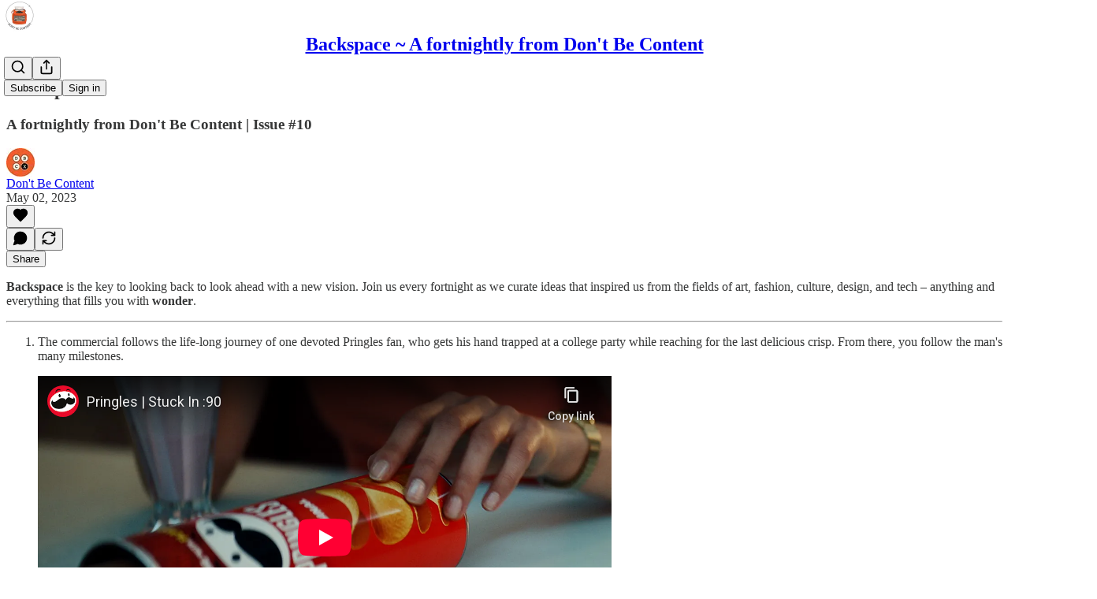

--- FILE ---
content_type: text/html; charset=utf-8
request_url: https://www.youtube-nocookie.com/embed/rjZ_O-c3QRw?rel=0&autoplay=0&showinfo=0&enablejsapi=0
body_size: 46196
content:
<!DOCTYPE html><html lang="en" dir="ltr" data-cast-api-enabled="true"><head><meta name="viewport" content="width=device-width, initial-scale=1"><script nonce="p-NuibvD0rIBU4fDUVaqRQ">if ('undefined' == typeof Symbol || 'undefined' == typeof Symbol.iterator) {delete Array.prototype.entries;}</script><style name="www-roboto" nonce="Uo8bb4zriwKfqqM-vUevQQ">@font-face{font-family:'Roboto';font-style:normal;font-weight:400;font-stretch:100%;src:url(//fonts.gstatic.com/s/roboto/v48/KFO7CnqEu92Fr1ME7kSn66aGLdTylUAMa3GUBHMdazTgWw.woff2)format('woff2');unicode-range:U+0460-052F,U+1C80-1C8A,U+20B4,U+2DE0-2DFF,U+A640-A69F,U+FE2E-FE2F;}@font-face{font-family:'Roboto';font-style:normal;font-weight:400;font-stretch:100%;src:url(//fonts.gstatic.com/s/roboto/v48/KFO7CnqEu92Fr1ME7kSn66aGLdTylUAMa3iUBHMdazTgWw.woff2)format('woff2');unicode-range:U+0301,U+0400-045F,U+0490-0491,U+04B0-04B1,U+2116;}@font-face{font-family:'Roboto';font-style:normal;font-weight:400;font-stretch:100%;src:url(//fonts.gstatic.com/s/roboto/v48/KFO7CnqEu92Fr1ME7kSn66aGLdTylUAMa3CUBHMdazTgWw.woff2)format('woff2');unicode-range:U+1F00-1FFF;}@font-face{font-family:'Roboto';font-style:normal;font-weight:400;font-stretch:100%;src:url(//fonts.gstatic.com/s/roboto/v48/KFO7CnqEu92Fr1ME7kSn66aGLdTylUAMa3-UBHMdazTgWw.woff2)format('woff2');unicode-range:U+0370-0377,U+037A-037F,U+0384-038A,U+038C,U+038E-03A1,U+03A3-03FF;}@font-face{font-family:'Roboto';font-style:normal;font-weight:400;font-stretch:100%;src:url(//fonts.gstatic.com/s/roboto/v48/KFO7CnqEu92Fr1ME7kSn66aGLdTylUAMawCUBHMdazTgWw.woff2)format('woff2');unicode-range:U+0302-0303,U+0305,U+0307-0308,U+0310,U+0312,U+0315,U+031A,U+0326-0327,U+032C,U+032F-0330,U+0332-0333,U+0338,U+033A,U+0346,U+034D,U+0391-03A1,U+03A3-03A9,U+03B1-03C9,U+03D1,U+03D5-03D6,U+03F0-03F1,U+03F4-03F5,U+2016-2017,U+2034-2038,U+203C,U+2040,U+2043,U+2047,U+2050,U+2057,U+205F,U+2070-2071,U+2074-208E,U+2090-209C,U+20D0-20DC,U+20E1,U+20E5-20EF,U+2100-2112,U+2114-2115,U+2117-2121,U+2123-214F,U+2190,U+2192,U+2194-21AE,U+21B0-21E5,U+21F1-21F2,U+21F4-2211,U+2213-2214,U+2216-22FF,U+2308-230B,U+2310,U+2319,U+231C-2321,U+2336-237A,U+237C,U+2395,U+239B-23B7,U+23D0,U+23DC-23E1,U+2474-2475,U+25AF,U+25B3,U+25B7,U+25BD,U+25C1,U+25CA,U+25CC,U+25FB,U+266D-266F,U+27C0-27FF,U+2900-2AFF,U+2B0E-2B11,U+2B30-2B4C,U+2BFE,U+3030,U+FF5B,U+FF5D,U+1D400-1D7FF,U+1EE00-1EEFF;}@font-face{font-family:'Roboto';font-style:normal;font-weight:400;font-stretch:100%;src:url(//fonts.gstatic.com/s/roboto/v48/KFO7CnqEu92Fr1ME7kSn66aGLdTylUAMaxKUBHMdazTgWw.woff2)format('woff2');unicode-range:U+0001-000C,U+000E-001F,U+007F-009F,U+20DD-20E0,U+20E2-20E4,U+2150-218F,U+2190,U+2192,U+2194-2199,U+21AF,U+21E6-21F0,U+21F3,U+2218-2219,U+2299,U+22C4-22C6,U+2300-243F,U+2440-244A,U+2460-24FF,U+25A0-27BF,U+2800-28FF,U+2921-2922,U+2981,U+29BF,U+29EB,U+2B00-2BFF,U+4DC0-4DFF,U+FFF9-FFFB,U+10140-1018E,U+10190-1019C,U+101A0,U+101D0-101FD,U+102E0-102FB,U+10E60-10E7E,U+1D2C0-1D2D3,U+1D2E0-1D37F,U+1F000-1F0FF,U+1F100-1F1AD,U+1F1E6-1F1FF,U+1F30D-1F30F,U+1F315,U+1F31C,U+1F31E,U+1F320-1F32C,U+1F336,U+1F378,U+1F37D,U+1F382,U+1F393-1F39F,U+1F3A7-1F3A8,U+1F3AC-1F3AF,U+1F3C2,U+1F3C4-1F3C6,U+1F3CA-1F3CE,U+1F3D4-1F3E0,U+1F3ED,U+1F3F1-1F3F3,U+1F3F5-1F3F7,U+1F408,U+1F415,U+1F41F,U+1F426,U+1F43F,U+1F441-1F442,U+1F444,U+1F446-1F449,U+1F44C-1F44E,U+1F453,U+1F46A,U+1F47D,U+1F4A3,U+1F4B0,U+1F4B3,U+1F4B9,U+1F4BB,U+1F4BF,U+1F4C8-1F4CB,U+1F4D6,U+1F4DA,U+1F4DF,U+1F4E3-1F4E6,U+1F4EA-1F4ED,U+1F4F7,U+1F4F9-1F4FB,U+1F4FD-1F4FE,U+1F503,U+1F507-1F50B,U+1F50D,U+1F512-1F513,U+1F53E-1F54A,U+1F54F-1F5FA,U+1F610,U+1F650-1F67F,U+1F687,U+1F68D,U+1F691,U+1F694,U+1F698,U+1F6AD,U+1F6B2,U+1F6B9-1F6BA,U+1F6BC,U+1F6C6-1F6CF,U+1F6D3-1F6D7,U+1F6E0-1F6EA,U+1F6F0-1F6F3,U+1F6F7-1F6FC,U+1F700-1F7FF,U+1F800-1F80B,U+1F810-1F847,U+1F850-1F859,U+1F860-1F887,U+1F890-1F8AD,U+1F8B0-1F8BB,U+1F8C0-1F8C1,U+1F900-1F90B,U+1F93B,U+1F946,U+1F984,U+1F996,U+1F9E9,U+1FA00-1FA6F,U+1FA70-1FA7C,U+1FA80-1FA89,U+1FA8F-1FAC6,U+1FACE-1FADC,U+1FADF-1FAE9,U+1FAF0-1FAF8,U+1FB00-1FBFF;}@font-face{font-family:'Roboto';font-style:normal;font-weight:400;font-stretch:100%;src:url(//fonts.gstatic.com/s/roboto/v48/KFO7CnqEu92Fr1ME7kSn66aGLdTylUAMa3OUBHMdazTgWw.woff2)format('woff2');unicode-range:U+0102-0103,U+0110-0111,U+0128-0129,U+0168-0169,U+01A0-01A1,U+01AF-01B0,U+0300-0301,U+0303-0304,U+0308-0309,U+0323,U+0329,U+1EA0-1EF9,U+20AB;}@font-face{font-family:'Roboto';font-style:normal;font-weight:400;font-stretch:100%;src:url(//fonts.gstatic.com/s/roboto/v48/KFO7CnqEu92Fr1ME7kSn66aGLdTylUAMa3KUBHMdazTgWw.woff2)format('woff2');unicode-range:U+0100-02BA,U+02BD-02C5,U+02C7-02CC,U+02CE-02D7,U+02DD-02FF,U+0304,U+0308,U+0329,U+1D00-1DBF,U+1E00-1E9F,U+1EF2-1EFF,U+2020,U+20A0-20AB,U+20AD-20C0,U+2113,U+2C60-2C7F,U+A720-A7FF;}@font-face{font-family:'Roboto';font-style:normal;font-weight:400;font-stretch:100%;src:url(//fonts.gstatic.com/s/roboto/v48/KFO7CnqEu92Fr1ME7kSn66aGLdTylUAMa3yUBHMdazQ.woff2)format('woff2');unicode-range:U+0000-00FF,U+0131,U+0152-0153,U+02BB-02BC,U+02C6,U+02DA,U+02DC,U+0304,U+0308,U+0329,U+2000-206F,U+20AC,U+2122,U+2191,U+2193,U+2212,U+2215,U+FEFF,U+FFFD;}@font-face{font-family:'Roboto';font-style:normal;font-weight:500;font-stretch:100%;src:url(//fonts.gstatic.com/s/roboto/v48/KFO7CnqEu92Fr1ME7kSn66aGLdTylUAMa3GUBHMdazTgWw.woff2)format('woff2');unicode-range:U+0460-052F,U+1C80-1C8A,U+20B4,U+2DE0-2DFF,U+A640-A69F,U+FE2E-FE2F;}@font-face{font-family:'Roboto';font-style:normal;font-weight:500;font-stretch:100%;src:url(//fonts.gstatic.com/s/roboto/v48/KFO7CnqEu92Fr1ME7kSn66aGLdTylUAMa3iUBHMdazTgWw.woff2)format('woff2');unicode-range:U+0301,U+0400-045F,U+0490-0491,U+04B0-04B1,U+2116;}@font-face{font-family:'Roboto';font-style:normal;font-weight:500;font-stretch:100%;src:url(//fonts.gstatic.com/s/roboto/v48/KFO7CnqEu92Fr1ME7kSn66aGLdTylUAMa3CUBHMdazTgWw.woff2)format('woff2');unicode-range:U+1F00-1FFF;}@font-face{font-family:'Roboto';font-style:normal;font-weight:500;font-stretch:100%;src:url(//fonts.gstatic.com/s/roboto/v48/KFO7CnqEu92Fr1ME7kSn66aGLdTylUAMa3-UBHMdazTgWw.woff2)format('woff2');unicode-range:U+0370-0377,U+037A-037F,U+0384-038A,U+038C,U+038E-03A1,U+03A3-03FF;}@font-face{font-family:'Roboto';font-style:normal;font-weight:500;font-stretch:100%;src:url(//fonts.gstatic.com/s/roboto/v48/KFO7CnqEu92Fr1ME7kSn66aGLdTylUAMawCUBHMdazTgWw.woff2)format('woff2');unicode-range:U+0302-0303,U+0305,U+0307-0308,U+0310,U+0312,U+0315,U+031A,U+0326-0327,U+032C,U+032F-0330,U+0332-0333,U+0338,U+033A,U+0346,U+034D,U+0391-03A1,U+03A3-03A9,U+03B1-03C9,U+03D1,U+03D5-03D6,U+03F0-03F1,U+03F4-03F5,U+2016-2017,U+2034-2038,U+203C,U+2040,U+2043,U+2047,U+2050,U+2057,U+205F,U+2070-2071,U+2074-208E,U+2090-209C,U+20D0-20DC,U+20E1,U+20E5-20EF,U+2100-2112,U+2114-2115,U+2117-2121,U+2123-214F,U+2190,U+2192,U+2194-21AE,U+21B0-21E5,U+21F1-21F2,U+21F4-2211,U+2213-2214,U+2216-22FF,U+2308-230B,U+2310,U+2319,U+231C-2321,U+2336-237A,U+237C,U+2395,U+239B-23B7,U+23D0,U+23DC-23E1,U+2474-2475,U+25AF,U+25B3,U+25B7,U+25BD,U+25C1,U+25CA,U+25CC,U+25FB,U+266D-266F,U+27C0-27FF,U+2900-2AFF,U+2B0E-2B11,U+2B30-2B4C,U+2BFE,U+3030,U+FF5B,U+FF5D,U+1D400-1D7FF,U+1EE00-1EEFF;}@font-face{font-family:'Roboto';font-style:normal;font-weight:500;font-stretch:100%;src:url(//fonts.gstatic.com/s/roboto/v48/KFO7CnqEu92Fr1ME7kSn66aGLdTylUAMaxKUBHMdazTgWw.woff2)format('woff2');unicode-range:U+0001-000C,U+000E-001F,U+007F-009F,U+20DD-20E0,U+20E2-20E4,U+2150-218F,U+2190,U+2192,U+2194-2199,U+21AF,U+21E6-21F0,U+21F3,U+2218-2219,U+2299,U+22C4-22C6,U+2300-243F,U+2440-244A,U+2460-24FF,U+25A0-27BF,U+2800-28FF,U+2921-2922,U+2981,U+29BF,U+29EB,U+2B00-2BFF,U+4DC0-4DFF,U+FFF9-FFFB,U+10140-1018E,U+10190-1019C,U+101A0,U+101D0-101FD,U+102E0-102FB,U+10E60-10E7E,U+1D2C0-1D2D3,U+1D2E0-1D37F,U+1F000-1F0FF,U+1F100-1F1AD,U+1F1E6-1F1FF,U+1F30D-1F30F,U+1F315,U+1F31C,U+1F31E,U+1F320-1F32C,U+1F336,U+1F378,U+1F37D,U+1F382,U+1F393-1F39F,U+1F3A7-1F3A8,U+1F3AC-1F3AF,U+1F3C2,U+1F3C4-1F3C6,U+1F3CA-1F3CE,U+1F3D4-1F3E0,U+1F3ED,U+1F3F1-1F3F3,U+1F3F5-1F3F7,U+1F408,U+1F415,U+1F41F,U+1F426,U+1F43F,U+1F441-1F442,U+1F444,U+1F446-1F449,U+1F44C-1F44E,U+1F453,U+1F46A,U+1F47D,U+1F4A3,U+1F4B0,U+1F4B3,U+1F4B9,U+1F4BB,U+1F4BF,U+1F4C8-1F4CB,U+1F4D6,U+1F4DA,U+1F4DF,U+1F4E3-1F4E6,U+1F4EA-1F4ED,U+1F4F7,U+1F4F9-1F4FB,U+1F4FD-1F4FE,U+1F503,U+1F507-1F50B,U+1F50D,U+1F512-1F513,U+1F53E-1F54A,U+1F54F-1F5FA,U+1F610,U+1F650-1F67F,U+1F687,U+1F68D,U+1F691,U+1F694,U+1F698,U+1F6AD,U+1F6B2,U+1F6B9-1F6BA,U+1F6BC,U+1F6C6-1F6CF,U+1F6D3-1F6D7,U+1F6E0-1F6EA,U+1F6F0-1F6F3,U+1F6F7-1F6FC,U+1F700-1F7FF,U+1F800-1F80B,U+1F810-1F847,U+1F850-1F859,U+1F860-1F887,U+1F890-1F8AD,U+1F8B0-1F8BB,U+1F8C0-1F8C1,U+1F900-1F90B,U+1F93B,U+1F946,U+1F984,U+1F996,U+1F9E9,U+1FA00-1FA6F,U+1FA70-1FA7C,U+1FA80-1FA89,U+1FA8F-1FAC6,U+1FACE-1FADC,U+1FADF-1FAE9,U+1FAF0-1FAF8,U+1FB00-1FBFF;}@font-face{font-family:'Roboto';font-style:normal;font-weight:500;font-stretch:100%;src:url(//fonts.gstatic.com/s/roboto/v48/KFO7CnqEu92Fr1ME7kSn66aGLdTylUAMa3OUBHMdazTgWw.woff2)format('woff2');unicode-range:U+0102-0103,U+0110-0111,U+0128-0129,U+0168-0169,U+01A0-01A1,U+01AF-01B0,U+0300-0301,U+0303-0304,U+0308-0309,U+0323,U+0329,U+1EA0-1EF9,U+20AB;}@font-face{font-family:'Roboto';font-style:normal;font-weight:500;font-stretch:100%;src:url(//fonts.gstatic.com/s/roboto/v48/KFO7CnqEu92Fr1ME7kSn66aGLdTylUAMa3KUBHMdazTgWw.woff2)format('woff2');unicode-range:U+0100-02BA,U+02BD-02C5,U+02C7-02CC,U+02CE-02D7,U+02DD-02FF,U+0304,U+0308,U+0329,U+1D00-1DBF,U+1E00-1E9F,U+1EF2-1EFF,U+2020,U+20A0-20AB,U+20AD-20C0,U+2113,U+2C60-2C7F,U+A720-A7FF;}@font-face{font-family:'Roboto';font-style:normal;font-weight:500;font-stretch:100%;src:url(//fonts.gstatic.com/s/roboto/v48/KFO7CnqEu92Fr1ME7kSn66aGLdTylUAMa3yUBHMdazQ.woff2)format('woff2');unicode-range:U+0000-00FF,U+0131,U+0152-0153,U+02BB-02BC,U+02C6,U+02DA,U+02DC,U+0304,U+0308,U+0329,U+2000-206F,U+20AC,U+2122,U+2191,U+2193,U+2212,U+2215,U+FEFF,U+FFFD;}</style><script name="www-roboto" nonce="p-NuibvD0rIBU4fDUVaqRQ">if (document.fonts && document.fonts.load) {document.fonts.load("400 10pt Roboto", "E"); document.fonts.load("500 10pt Roboto", "E");}</script><link rel="stylesheet" href="/s/player/b95b0e7a/www-player.css" name="www-player" nonce="Uo8bb4zriwKfqqM-vUevQQ"><style nonce="Uo8bb4zriwKfqqM-vUevQQ">html {overflow: hidden;}body {font: 12px Roboto, Arial, sans-serif; background-color: #000; color: #fff; height: 100%; width: 100%; overflow: hidden; position: absolute; margin: 0; padding: 0;}#player {width: 100%; height: 100%;}h1 {text-align: center; color: #fff;}h3 {margin-top: 6px; margin-bottom: 3px;}.player-unavailable {position: absolute; top: 0; left: 0; right: 0; bottom: 0; padding: 25px; font-size: 13px; background: url(/img/meh7.png) 50% 65% no-repeat;}.player-unavailable .message {text-align: left; margin: 0 -5px 15px; padding: 0 5px 14px; border-bottom: 1px solid #888; font-size: 19px; font-weight: normal;}.player-unavailable a {color: #167ac6; text-decoration: none;}</style><script nonce="p-NuibvD0rIBU4fDUVaqRQ">var ytcsi={gt:function(n){n=(n||"")+"data_";return ytcsi[n]||(ytcsi[n]={tick:{},info:{},gel:{preLoggedGelInfos:[]}})},now:window.performance&&window.performance.timing&&window.performance.now&&window.performance.timing.navigationStart?function(){return window.performance.timing.navigationStart+window.performance.now()}:function(){return(new Date).getTime()},tick:function(l,t,n){var ticks=ytcsi.gt(n).tick;var v=t||ytcsi.now();if(ticks[l]){ticks["_"+l]=ticks["_"+l]||[ticks[l]];ticks["_"+l].push(v)}ticks[l]=
v},info:function(k,v,n){ytcsi.gt(n).info[k]=v},infoGel:function(p,n){ytcsi.gt(n).gel.preLoggedGelInfos.push(p)},setStart:function(t,n){ytcsi.tick("_start",t,n)}};
(function(w,d){function isGecko(){if(!w.navigator)return false;try{if(w.navigator.userAgentData&&w.navigator.userAgentData.brands&&w.navigator.userAgentData.brands.length){var brands=w.navigator.userAgentData.brands;var i=0;for(;i<brands.length;i++)if(brands[i]&&brands[i].brand==="Firefox")return true;return false}}catch(e){setTimeout(function(){throw e;})}if(!w.navigator.userAgent)return false;var ua=w.navigator.userAgent;return ua.indexOf("Gecko")>0&&ua.toLowerCase().indexOf("webkit")<0&&ua.indexOf("Edge")<
0&&ua.indexOf("Trident")<0&&ua.indexOf("MSIE")<0}ytcsi.setStart(w.performance?w.performance.timing.responseStart:null);var isPrerender=(d.visibilityState||d.webkitVisibilityState)=="prerender";var vName=!d.visibilityState&&d.webkitVisibilityState?"webkitvisibilitychange":"visibilitychange";if(isPrerender){var startTick=function(){ytcsi.setStart();d.removeEventListener(vName,startTick)};d.addEventListener(vName,startTick,false)}if(d.addEventListener)d.addEventListener(vName,function(){ytcsi.tick("vc")},
false);if(isGecko()){var isHidden=(d.visibilityState||d.webkitVisibilityState)=="hidden";if(isHidden)ytcsi.tick("vc")}var slt=function(el,t){setTimeout(function(){var n=ytcsi.now();el.loadTime=n;if(el.slt)el.slt()},t)};w.__ytRIL=function(el){if(!el.getAttribute("data-thumb"))if(w.requestAnimationFrame)w.requestAnimationFrame(function(){slt(el,0)});else slt(el,16)}})(window,document);
</script><script nonce="p-NuibvD0rIBU4fDUVaqRQ">var ytcfg={d:function(){return window.yt&&yt.config_||ytcfg.data_||(ytcfg.data_={})},get:function(k,o){return k in ytcfg.d()?ytcfg.d()[k]:o},set:function(){var a=arguments;if(a.length>1)ytcfg.d()[a[0]]=a[1];else{var k;for(k in a[0])ytcfg.d()[k]=a[0][k]}}};
ytcfg.set({"CLIENT_CANARY_STATE":"none","DEVICE":"cbr\u003dChrome\u0026cbrand\u003dapple\u0026cbrver\u003d131.0.0.0\u0026ceng\u003dWebKit\u0026cengver\u003d537.36\u0026cos\u003dMacintosh\u0026cosver\u003d10_15_7\u0026cplatform\u003dDESKTOP","EVENT_ID":"WD9xaZyzOYrf_bkP9-Qs","EXPERIMENT_FLAGS":{"ab_det_apb_b":true,"ab_det_apm":true,"ab_det_el_h":true,"ab_det_em_inj":true,"ab_l_sig_st":true,"ab_l_sig_st_e":true,"action_companion_center_align_description":true,"allow_skip_networkless":true,"always_send_and_write":true,"att_web_record_metrics":true,"attmusi":true,"c3_enable_button_impression_logging":true,"c3_watch_page_component":true,"cancel_pending_navs":true,"clean_up_manual_attribution_header":true,"config_age_report_killswitch":true,"cow_optimize_idom_compat":true,"csi_config_handling_infra":true,"csi_on_gel":true,"delhi_mweb_colorful_sd":true,"delhi_mweb_colorful_sd_v2":true,"deprecate_csi_has_info":true,"deprecate_pair_servlet_enabled":true,"desktop_sparkles_light_cta_button":true,"disable_cached_masthead_data":true,"disable_child_node_auto_formatted_strings":true,"disable_log_to_visitor_layer":true,"disable_pacf_logging_for_memory_limited_tv":true,"embeds_enable_eid_enforcement_for_youtube":true,"embeds_enable_info_panel_dismissal":true,"embeds_enable_pfp_always_unbranded":true,"embeds_muted_autoplay_sound_fix":true,"embeds_serve_es6_client":true,"embeds_web_nwl_disable_nocookie":true,"embeds_web_updated_shorts_definition_fix":true,"enable_active_view_display_ad_renderer_web_home":true,"enable_ad_disclosure_banner_a11y_fix":true,"enable_chips_shelf_view_model_fully_reactive":true,"enable_client_creator_goal_ticker_bar_revamp":true,"enable_client_only_wiz_direct_reactions":true,"enable_client_sli_logging":true,"enable_client_streamz_web":true,"enable_client_ve_spec":true,"enable_cloud_save_error_popup_after_retry":true,"enable_dai_sdf_h5_preroll":true,"enable_datasync_id_header_in_web_vss_pings":true,"enable_default_mono_cta_migration_web_client":true,"enable_docked_chat_messages":true,"enable_drop_shadow_experiment":true,"enable_entity_store_from_dependency_injection":true,"enable_inline_muted_playback_on_web_search":true,"enable_inline_muted_playback_on_web_search_for_vdc":true,"enable_inline_muted_playback_on_web_search_for_vdcb":true,"enable_is_mini_app_page_active_bugfix":true,"enable_logging_first_user_action_after_game_ready":true,"enable_ltc_param_fetch_from_innertube":true,"enable_masthead_mweb_padding_fix":true,"enable_menu_renderer_button_in_mweb_hclr":true,"enable_mini_app_command_handler_mweb_fix":true,"enable_mini_guide_downloads_item":true,"enable_mixed_direction_formatted_strings":true,"enable_mweb_livestream_ui_update":true,"enable_mweb_new_caption_language_picker":true,"enable_names_handles_account_switcher":true,"enable_network_request_logging_on_game_events":true,"enable_new_paid_product_placement":true,"enable_open_in_new_tab_icon_for_short_dr_for_desktop_search":true,"enable_open_yt_content":true,"enable_origin_query_parameter_bugfix":true,"enable_pause_ads_on_ytv_html5":true,"enable_payments_purchase_manager":true,"enable_pdp_icon_prefetch":true,"enable_pl_r_si_fa":true,"enable_place_pivot_url":true,"enable_playable_a11y_label_with_badge_text":true,"enable_pv_screen_modern_text":true,"enable_removing_navbar_title_on_hashtag_page_mweb":true,"enable_rta_manager":true,"enable_sdf_companion_h5":true,"enable_sdf_dai_h5_midroll":true,"enable_sdf_h5_endemic_mid_post_roll":true,"enable_sdf_on_h5_unplugged_vod_midroll":true,"enable_sdf_shorts_player_bytes_h5":true,"enable_sending_unwrapped_game_audio_as_serialized_metadata":true,"enable_sfv_effect_pivot_url":true,"enable_shorts_new_carousel":true,"enable_skip_ad_guidance_prompt":true,"enable_skippable_ads_for_unplugged_ad_pod":true,"enable_smearing_expansion_dai":true,"enable_third_party_info":true,"enable_time_out_messages":true,"enable_timeline_view_modern_transcript_fe":true,"enable_video_display_compact_button_group_for_desktop_search":true,"enable_web_home_top_landscape_image_layout_level_click":true,"enable_web_tiered_gel":true,"enable_window_constrained_buy_flow_dialog":true,"enable_wiz_queue_effect_and_on_init_initial_runs":true,"enable_ypc_spinners":true,"enable_yt_ata_iframe_authuser":true,"export_networkless_options":true,"export_player_version_to_ytconfig":true,"fill_single_video_with_notify_to_lasr":true,"fix_ad_miniplayer_controls_rendering":true,"fix_ads_tracking_for_swf_config_deprecation_mweb":true,"h5_companion_enable_adcpn_macro_substitution_for_click_pings":true,"h5_inplayer_enable_adcpn_macro_substitution_for_click_pings":true,"h5_reset_cache_and_filter_before_update_masthead":true,"hide_channel_creation_title_for_mweb":true,"high_ccv_client_side_caching_h5":true,"html5_log_trigger_events_with_debug_data":true,"html5_ssdai_enable_media_end_cue_range":true,"il_attach_cache_limit":true,"il_use_view_model_logging_context":true,"is_browser_support_for_webcam_streaming":true,"json_condensed_response":true,"kev_adb_pg":true,"kevlar_gel_error_routing":true,"kevlar_watch_cinematics":true,"live_chat_enable_controller_extraction":true,"live_chat_enable_rta_manager":true,"live_chat_increased_min_height":true,"log_click_with_layer_from_element_in_command_handler":true,"log_errors_through_nwl_on_retry":true,"mdx_enable_privacy_disclosure_ui":true,"mdx_load_cast_api_bootstrap_script":true,"medium_progress_bar_modification":true,"migrate_remaining_web_ad_badges_to_innertube":true,"mobile_account_menu_refresh":true,"mweb_account_linking_noapp":true,"mweb_after_render_to_scheduler":true,"mweb_allow_modern_search_suggest_behavior":true,"mweb_animated_actions":true,"mweb_app_upsell_button_direct_to_app":true,"mweb_big_progress_bar":true,"mweb_c3_disable_carve_out":true,"mweb_c3_disable_carve_out_keep_external_links":true,"mweb_c3_enable_adaptive_signals":true,"mweb_c3_endscreen":true,"mweb_c3_endscreen_v2":true,"mweb_c3_library_page_enable_recent_shelf":true,"mweb_c3_remove_web_navigation_endpoint_data":true,"mweb_c3_use_canonical_from_player_response":true,"mweb_cinematic_watch":true,"mweb_command_handler":true,"mweb_delay_watch_initial_data":true,"mweb_disable_searchbar_scroll":true,"mweb_enable_fine_scrubbing_for_recs":true,"mweb_enable_keto_batch_player_fullscreen":true,"mweb_enable_keto_batch_player_progress_bar":true,"mweb_enable_keto_batch_player_tooltips":true,"mweb_enable_lockup_view_model_for_ucp":true,"mweb_enable_mix_panel_title_metadata":true,"mweb_enable_more_drawer":true,"mweb_enable_optional_fullscreen_landscape_locking":true,"mweb_enable_overlay_touch_manager":true,"mweb_enable_premium_carve_out_fix":true,"mweb_enable_refresh_detection":true,"mweb_enable_search_imp":true,"mweb_enable_sequence_signal":true,"mweb_enable_shorts_pivot_button":true,"mweb_enable_shorts_video_preload":true,"mweb_enable_skippables_on_jio_phone":true,"mweb_enable_storyboards":true,"mweb_enable_two_line_title_on_shorts":true,"mweb_enable_varispeed_controller":true,"mweb_enable_warm_channel_requests":true,"mweb_enable_watch_feed_infinite_scroll":true,"mweb_enable_wrapped_unplugged_pause_membership_dialog_renderer":true,"mweb_filter_video_format_in_webfe":true,"mweb_fix_livestream_seeking":true,"mweb_fix_monitor_visibility_after_render":true,"mweb_fix_section_list_continuation_item_renderers":true,"mweb_force_ios_fallback_to_native_control":true,"mweb_fp_auto_fullscreen":true,"mweb_fullscreen_controls":true,"mweb_fullscreen_controls_action_buttons":true,"mweb_fullscreen_watch_system":true,"mweb_home_reactive_shorts":true,"mweb_innertube_search_command":true,"mweb_lang_in_html":true,"mweb_like_button_synced_with_entities":true,"mweb_logo_use_home_page_ve":true,"mweb_module_decoration":true,"mweb_native_control_in_faux_fullscreen_shared":true,"mweb_player_control_on_hover":true,"mweb_player_delhi_dtts":true,"mweb_player_settings_use_bottom_sheet":true,"mweb_player_show_previous_next_buttons_in_playlist":true,"mweb_player_skip_no_op_state_changes":true,"mweb_player_user_select_none":true,"mweb_playlist_engagement_panel":true,"mweb_progress_bar_seek_on_mouse_click":true,"mweb_pull_2_full":true,"mweb_pull_2_full_enable_touch_handlers":true,"mweb_schedule_warm_watch_response":true,"mweb_searchbox_legacy_navigation":true,"mweb_see_fewer_shorts":true,"mweb_shorts_comments_panel_id_change":true,"mweb_shorts_early_continuation":true,"mweb_show_ios_smart_banner":true,"mweb_show_sign_in_button_from_header":true,"mweb_use_server_url_on_startup":true,"mweb_watch_captions_enable_auto_translate":true,"mweb_watch_captions_set_default_size":true,"mweb_watch_stop_scheduler_on_player_response":true,"mweb_watchfeed_big_thumbnails":true,"mweb_yt_searchbox":true,"networkless_logging":true,"no_client_ve_attach_unless_shown":true,"nwl_send_from_memory_when_online":true,"pageid_as_header_web":true,"playback_settings_use_switch_menu":true,"player_controls_autonav_fix":true,"player_controls_skip_double_signal_update":true,"polymer_bad_build_labels":true,"polymer_verifiy_app_state":true,"qoe_send_and_write":true,"remove_chevron_from_ad_disclosure_banner_h5":true,"remove_masthead_channel_banner_on_refresh":true,"remove_slot_id_exited_trigger_for_dai_in_player_slot_expire":true,"replace_client_url_parsing_with_server_signal":true,"service_worker_enabled":true,"service_worker_push_enabled":true,"service_worker_push_home_page_prompt":true,"service_worker_push_watch_page_prompt":true,"shell_load_gcf":true,"shorten_initial_gel_batch_timeout":true,"should_use_yt_voice_endpoint_in_kaios":true,"skip_invalid_ytcsi_ticks":true,"skip_setting_info_in_csi_data_object":true,"smarter_ve_dedupping":true,"speedmaster_no_seek":true,"start_client_gcf_mweb":true,"stop_handling_click_for_non_rendering_overlay_layout":true,"suppress_error_204_logging":true,"synced_panel_scrolling_controller":true,"use_event_time_ms_header":true,"use_fifo_for_networkless":true,"use_player_abuse_bg_library":true,"use_request_time_ms_header":true,"use_session_based_sampling":true,"use_thumbnail_overlay_time_status_renderer_for_live_badge":true,"use_ts_visibilitylogger":true,"vss_final_ping_send_and_write":true,"vss_playback_use_send_and_write":true,"web_adaptive_repeat_ase":true,"web_always_load_chat_support":true,"web_animated_like":true,"web_api_url":true,"web_attributed_string_deep_equal_bugfix":true,"web_autonav_allow_off_by_default":true,"web_button_vm_refactor_disabled":true,"web_c3_log_app_init_finish":true,"web_csi_action_sampling_enabled":true,"web_dedupe_ve_grafting":true,"web_disable_backdrop_filter":true,"web_enable_ab_rsp_cl":true,"web_enable_course_icon_update":true,"web_enable_error_204":true,"web_fix_segmented_like_dislike_undefined":true,"web_gcf_hashes_innertube":true,"web_gel_timeout_cap":true,"web_metadata_carousel_elref_bugfix":true,"web_parent_target_for_sheets":true,"web_persist_server_autonav_state_on_client":true,"web_playback_associated_log_ctt":true,"web_playback_associated_ve":true,"web_prefetch_preload_video":true,"web_progress_bar_draggable":true,"web_resizable_advertiser_banner_on_masthead_safari_fix":true,"web_scheduler_auto_init":true,"web_shorts_just_watched_on_channel_and_pivot_study":true,"web_shorts_just_watched_overlay":true,"web_shorts_pivot_button_view_model_reactive":true,"web_update_panel_visibility_logging_fix":true,"web_video_attribute_view_model_a11y_fix":true,"web_watch_controls_state_signals":true,"web_wiz_attributed_string":true,"web_yt_config_context":true,"webfe_mweb_watch_microdata":true,"webfe_watch_shorts_canonical_url_fix":true,"webpo_exit_on_net_err":true,"wiz_diff_overwritable":true,"wiz_memoize_stamper_items":true,"woffle_used_state_report":true,"wpo_gel_strz":true,"ytcp_paper_tooltip_use_scoped_owner_root":true,"H5_async_logging_delay_ms":30000.0,"attention_logging_scroll_throttle":500.0,"autoplay_pause_by_lact_sampling_fraction":0.0,"cinematic_watch_effect_opacity":0.4,"log_window_onerror_fraction":0.1,"speedmaster_playback_rate":2.0,"tv_pacf_logging_sample_rate":0.01,"web_attention_logging_scroll_throttle":500.0,"web_load_prediction_threshold":0.1,"web_navigation_prediction_threshold":0.1,"web_pbj_log_warning_rate":0.0,"web_system_health_fraction":0.01,"ytidb_transaction_ended_event_rate_limit":0.02,"active_time_update_interval_ms":10000,"att_init_delay":500,"autoplay_pause_by_lact_sec":0,"botguard_async_snapshot_timeout_ms":3000,"check_navigator_accuracy_timeout_ms":0,"cinematic_watch_css_filter_blur_strength":40,"cinematic_watch_fade_out_duration":500,"close_webview_delay_ms":100,"cloud_save_game_data_rate_limit_ms":3000,"compression_disable_point":10,"custom_active_view_tos_timeout_ms":3600000,"embeds_widget_poll_interval_ms":0,"gel_min_batch_size":3,"gel_queue_timeout_max_ms":60000,"get_async_timeout_ms":60000,"hide_cta_for_home_web_video_ads_animate_in_time":2,"html5_byterate_soft_cap":0,"initial_gel_batch_timeout":2000,"max_body_size_to_compress":500000,"max_prefetch_window_sec_for_livestream_optimization":10,"min_prefetch_offset_sec_for_livestream_optimization":20,"mini_app_container_iframe_src_update_delay_ms":0,"multiple_preview_news_duration_time":11000,"mweb_c3_toast_duration_ms":5000,"mweb_deep_link_fallback_timeout_ms":10000,"mweb_delay_response_received_actions":100,"mweb_fp_dpad_rate_limit_ms":0,"mweb_fp_dpad_watch_title_clamp_lines":0,"mweb_history_manager_cache_size":100,"mweb_ios_fullscreen_playback_transition_delay_ms":500,"mweb_ios_fullscreen_system_pause_epilson_ms":0,"mweb_override_response_store_expiration_ms":0,"mweb_shorts_early_continuation_trigger_threshold":4,"mweb_w2w_max_age_seconds":0,"mweb_watch_captions_default_size":2,"neon_dark_launch_gradient_count":0,"network_polling_interval":30000,"play_click_interval_ms":30000,"play_ping_interval_ms":10000,"prefetch_comments_ms_after_video":0,"send_config_hash_timer":0,"service_worker_push_logged_out_prompt_watches":-1,"service_worker_push_prompt_cap":-1,"service_worker_push_prompt_delay_microseconds":3888000000000,"slow_compressions_before_abandon_count":4,"speedmaster_cancellation_movement_dp":10,"speedmaster_touch_activation_ms":500,"web_attention_logging_throttle":500,"web_foreground_heartbeat_interval_ms":28000,"web_gel_debounce_ms":10000,"web_logging_max_batch":100,"web_max_tracing_events":50,"web_tracing_session_replay":0,"wil_icon_max_concurrent_fetches":9999,"ytidb_remake_db_retries":3,"ytidb_reopen_db_retries":3,"WebClientReleaseProcessCritical__youtube_embeds_client_version_override":"","WebClientReleaseProcessCritical__youtube_embeds_web_client_version_override":"","WebClientReleaseProcessCritical__youtube_mweb_client_version_override":"","debug_forced_internalcountrycode":"","embeds_web_synth_ch_headers_banned_urls_regex":"","enable_web_media_service":"DISABLED","il_payload_scraping":"","live_chat_unicode_emoji_json_url":"https://www.gstatic.com/youtube/img/emojis/emojis-svg-9.json","mweb_deep_link_feature_tag_suffix":"11268432","mweb_enable_shorts_innertube_player_prefetch_trigger":"NONE","mweb_fp_dpad":"home,search,browse,channel,create_channel,experiments,settings,trending,oops,404,paid_memberships,sponsorship,premium,shorts","mweb_fp_dpad_linear_navigation":"","mweb_fp_dpad_linear_navigation_visitor":"","mweb_fp_dpad_visitor":"","mweb_preload_video_by_player_vars":"","mweb_sign_in_button_style":"STYLE_SUGGESTIVE_AVATAR","place_pivot_triggering_container_alternate":"","place_pivot_triggering_counterfactual_container_alternate":"","search_ui_mweb_searchbar_restyle":"DEFAULT","service_worker_push_force_notification_prompt_tag":"1","service_worker_scope":"/","suggest_exp_str":"","web_client_version_override":"","kevlar_command_handler_command_banlist":[],"mini_app_ids_without_game_ready":["UgkxHHtsak1SC8mRGHMZewc4HzeAY3yhPPmJ","Ugkx7OgzFqE6z_5Mtf4YsotGfQNII1DF_RBm"],"web_op_signal_type_banlist":[],"web_tracing_enabled_spans":["event","command"]},"GAPI_HINT_PARAMS":"m;/_/scs/abc-static/_/js/k\u003dgapi.gapi.en.FZb77tO2YW4.O/d\u003d1/rs\u003dAHpOoo8lqavmo6ayfVxZovyDiP6g3TOVSQ/m\u003d__features__","GAPI_HOST":"https://apis.google.com","GAPI_LOCALE":"en_US","GL":"US","HL":"en","HTML_DIR":"ltr","HTML_LANG":"en","INNERTUBE_API_KEY":"AIzaSyAO_FJ2SlqU8Q4STEHLGCilw_Y9_11qcW8","INNERTUBE_API_VERSION":"v1","INNERTUBE_CLIENT_NAME":"WEB_EMBEDDED_PLAYER","INNERTUBE_CLIENT_VERSION":"1.20260121.01.00","INNERTUBE_CONTEXT":{"client":{"hl":"en","gl":"US","remoteHost":"18.119.131.235","deviceMake":"Apple","deviceModel":"","visitorData":"CgtYcmp5ZzFWSEJFdyjY_sTLBjIKCgJVUxIEGgAgZA%3D%3D","userAgent":"Mozilla/5.0 (Macintosh; Intel Mac OS X 10_15_7) AppleWebKit/537.36 (KHTML, like Gecko) Chrome/131.0.0.0 Safari/537.36; ClaudeBot/1.0; +claudebot@anthropic.com),gzip(gfe)","clientName":"WEB_EMBEDDED_PLAYER","clientVersion":"1.20260121.01.00","osName":"Macintosh","osVersion":"10_15_7","originalUrl":"https://www.youtube-nocookie.com/embed/rjZ_O-c3QRw?rel\u003d0\u0026autoplay\u003d0\u0026showinfo\u003d0\u0026enablejsapi\u003d0","platform":"DESKTOP","clientFormFactor":"UNKNOWN_FORM_FACTOR","configInfo":{"appInstallData":"[base64]%3D%3D"},"browserName":"Chrome","browserVersion":"131.0.0.0","acceptHeader":"text/html,application/xhtml+xml,application/xml;q\u003d0.9,image/webp,image/apng,*/*;q\u003d0.8,application/signed-exchange;v\u003db3;q\u003d0.9","deviceExperimentId":"ChxOelU1TnpreU16WTVORFkzTURjek5URTROQT09ENj-xMsGGNj-xMsG","rolloutToken":"CLSGk-fXmoqjhwEQntTrpsSdkgMYntTrpsSdkgM%3D"},"user":{"lockedSafetyMode":false},"request":{"useSsl":true},"clickTracking":{"clickTrackingParams":"IhMInL/rpsSdkgMVim8/AR13MgsA"},"thirdParty":{"embeddedPlayerContext":{"embeddedPlayerEncryptedContext":"AD5ZzFTlzZBkNJvRNe4NH7fRRoHhuzcpkEJnVKkELWdWZ7TuJ-IBzriV0U1uBraUGcONRaYukhNKmigCBhEBnHT9N4U7M_w7OEKLhqqrJ69U8EgzG20nNFtcew6ldGuRV20YOv8P03_k-K7BVtZdA6sH0eo_jKxzj5rHgA","ancestorOriginsSupported":false}}},"INNERTUBE_CONTEXT_CLIENT_NAME":56,"INNERTUBE_CONTEXT_CLIENT_VERSION":"1.20260121.01.00","INNERTUBE_CONTEXT_GL":"US","INNERTUBE_CONTEXT_HL":"en","LATEST_ECATCHER_SERVICE_TRACKING_PARAMS":{"client.name":"WEB_EMBEDDED_PLAYER","client.jsfeat":"2021"},"LOGGED_IN":false,"PAGE_BUILD_LABEL":"youtube.embeds.web_20260121_01_RC00","PAGE_CL":858938007,"SERVER_NAME":"WebFE","VISITOR_DATA":"CgtYcmp5ZzFWSEJFdyjY_sTLBjIKCgJVUxIEGgAgZA%3D%3D","WEB_PLAYER_CONTEXT_CONFIGS":{"WEB_PLAYER_CONTEXT_CONFIG_ID_EMBEDDED_PLAYER":{"rootElementId":"movie_player","jsUrl":"/s/player/b95b0e7a/player_ias.vflset/en_US/base.js","cssUrl":"/s/player/b95b0e7a/www-player.css","contextId":"WEB_PLAYER_CONTEXT_CONFIG_ID_EMBEDDED_PLAYER","eventLabel":"embedded","contentRegion":"US","hl":"en_US","hostLanguage":"en","innertubeApiKey":"AIzaSyAO_FJ2SlqU8Q4STEHLGCilw_Y9_11qcW8","innertubeApiVersion":"v1","innertubeContextClientVersion":"1.20260121.01.00","disableRelatedVideos":true,"device":{"brand":"apple","model":"","browser":"Chrome","browserVersion":"131.0.0.0","os":"Macintosh","osVersion":"10_15_7","platform":"DESKTOP","interfaceName":"WEB_EMBEDDED_PLAYER","interfaceVersion":"1.20260121.01.00"},"serializedExperimentIds":"24004644,51010235,51063643,51098299,51204329,51222973,51340662,51349914,51353393,51366423,51389629,51404808,51404810,51484222,51490331,51500051,51505436,51530495,51534669,51560386,51565115,51566373,51578632,51583821,51585555,51605258,51605395,51609830,51611457,51620866,51621065,51626155,51632249,51637029,51638932,51647792,51648336,51666850,51672162,51681662,51683502,51690474,51696107,51696619,51697032,51700777,51705183,51711227,51711298,51712601,51713237,51714463,51719411,51719587,51719628,51729217,51738919,51741220,51743156","serializedExperimentFlags":"H5_async_logging_delay_ms\u003d30000.0\u0026PlayerWeb__h5_enable_advisory_rating_restrictions\u003dtrue\u0026a11y_h5_associate_survey_question\u003dtrue\u0026ab_det_apb_b\u003dtrue\u0026ab_det_apm\u003dtrue\u0026ab_det_el_h\u003dtrue\u0026ab_det_em_inj\u003dtrue\u0026ab_l_sig_st\u003dtrue\u0026ab_l_sig_st_e\u003dtrue\u0026action_companion_center_align_description\u003dtrue\u0026ad_pod_disable_companion_persist_ads_quality\u003dtrue\u0026add_stmp_logs_for_voice_boost\u003dtrue\u0026allow_autohide_on_paused_videos\u003dtrue\u0026allow_drm_override\u003dtrue\u0026allow_live_autoplay\u003dtrue\u0026allow_poltergust_autoplay\u003dtrue\u0026allow_skip_networkless\u003dtrue\u0026allow_vp9_1080p_mq_enc\u003dtrue\u0026always_cache_redirect_endpoint\u003dtrue\u0026always_send_and_write\u003dtrue\u0026annotation_module_vast_cards_load_logging_fraction\u003d1.0\u0026assign_drm_family_by_format\u003dtrue\u0026att_web_record_metrics\u003dtrue\u0026attention_logging_scroll_throttle\u003d500.0\u0026attmusi\u003dtrue\u0026autoplay_time\u003d10000\u0026autoplay_time_for_fullscreen\u003d-1\u0026autoplay_time_for_music_content\u003d-1\u0026bg_vm_reinit_threshold\u003d7200000\u0026blocked_packages_for_sps\u003d[]\u0026botguard_async_snapshot_timeout_ms\u003d3000\u0026captions_url_add_ei\u003dtrue\u0026check_navigator_accuracy_timeout_ms\u003d0\u0026clean_up_manual_attribution_header\u003dtrue\u0026compression_disable_point\u003d10\u0026cow_optimize_idom_compat\u003dtrue\u0026csi_config_handling_infra\u003dtrue\u0026csi_on_gel\u003dtrue\u0026custom_active_view_tos_timeout_ms\u003d3600000\u0026dash_manifest_version\u003d5\u0026debug_bandaid_hostname\u003d\u0026debug_bandaid_port\u003d0\u0026debug_sherlog_username\u003d\u0026delhi_fast_follow_autonav_toggle\u003dtrue\u0026delhi_modern_player_default_thumbnail_percentage\u003d0.0\u0026delhi_modern_player_faster_autohide_delay_ms\u003d2000\u0026delhi_modern_player_pause_thumbnail_percentage\u003d0.6\u0026delhi_modern_web_player_blending_mode\u003d\u0026delhi_modern_web_player_disable_frosted_glass\u003dtrue\u0026delhi_modern_web_player_horizontal_volume_controls\u003dtrue\u0026delhi_modern_web_player_lhs_volume_controls\u003dtrue\u0026delhi_modern_web_player_responsive_compact_controls_threshold\u003d0\u0026deprecate_22\u003dtrue\u0026deprecate_csi_has_info\u003dtrue\u0026deprecate_delay_ping\u003dtrue\u0026deprecate_pair_servlet_enabled\u003dtrue\u0026desktop_sparkles_light_cta_button\u003dtrue\u0026disable_av1_setting\u003dtrue\u0026disable_branding_context\u003dtrue\u0026disable_cached_masthead_data\u003dtrue\u0026disable_channel_id_check_for_suspended_channels\u003dtrue\u0026disable_child_node_auto_formatted_strings\u003dtrue\u0026disable_lifa_for_supex_users\u003dtrue\u0026disable_log_to_visitor_layer\u003dtrue\u0026disable_mdx_connection_in_mdx_module_for_music_web\u003dtrue\u0026disable_pacf_logging_for_memory_limited_tv\u003dtrue\u0026disable_reduced_fullscreen_autoplay_countdown_for_minors\u003dtrue\u0026disable_reel_item_watch_format_filtering\u003dtrue\u0026disable_threegpp_progressive_formats\u003dtrue\u0026disable_touch_events_on_skip_button\u003dtrue\u0026edge_encryption_fill_primary_key_version\u003dtrue\u0026embeds_enable_info_panel_dismissal\u003dtrue\u0026embeds_enable_move_set_center_crop_to_public\u003dtrue\u0026embeds_enable_per_video_embed_config\u003dtrue\u0026embeds_enable_pfp_always_unbranded\u003dtrue\u0026embeds_web_lite_mode\u003d1\u0026embeds_web_nwl_disable_nocookie\u003dtrue\u0026embeds_web_synth_ch_headers_banned_urls_regex\u003d\u0026enable_active_view_display_ad_renderer_web_home\u003dtrue\u0026enable_active_view_lr_shorts_video\u003dtrue\u0026enable_active_view_web_shorts_video\u003dtrue\u0026enable_ad_cpn_macro_substitution_for_click_pings\u003dtrue\u0026enable_ad_disclosure_banner_a11y_fix\u003dtrue\u0026enable_app_promo_endcap_eml_on_tablet\u003dtrue\u0026enable_batched_cross_device_pings_in_gel_fanout\u003dtrue\u0026enable_cast_for_web_unplugged\u003dtrue\u0026enable_cast_on_music_web\u003dtrue\u0026enable_cipher_for_manifest_urls\u003dtrue\u0026enable_cleanup_masthead_autoplay_hack_fix\u003dtrue\u0026enable_client_creator_goal_ticker_bar_revamp\u003dtrue\u0026enable_client_only_wiz_direct_reactions\u003dtrue\u0026enable_client_page_id_header_for_first_party_pings\u003dtrue\u0026enable_client_sli_logging\u003dtrue\u0026enable_client_ve_spec\u003dtrue\u0026enable_cta_banner_on_unplugged_lr\u003dtrue\u0026enable_custom_playhead_parsing\u003dtrue\u0026enable_dai_sdf_h5_preroll\u003dtrue\u0026enable_datasync_id_header_in_web_vss_pings\u003dtrue\u0026enable_default_mono_cta_migration_web_client\u003dtrue\u0026enable_dsa_ad_badge_for_action_endcap_on_android\u003dtrue\u0026enable_dsa_ad_badge_for_action_endcap_on_ios\u003dtrue\u0026enable_entity_store_from_dependency_injection\u003dtrue\u0026enable_error_corrections_infocard_web_client\u003dtrue\u0026enable_error_corrections_infocards_icon_web\u003dtrue\u0026enable_inline_muted_playback_on_web_search\u003dtrue\u0026enable_inline_muted_playback_on_web_search_for_vdc\u003dtrue\u0026enable_inline_muted_playback_on_web_search_for_vdcb\u003dtrue\u0026enable_kabuki_comments_on_shorts\u003ddisabled\u0026enable_ltc_param_fetch_from_innertube\u003dtrue\u0026enable_mixed_direction_formatted_strings\u003dtrue\u0026enable_modern_skip_button_on_web\u003dtrue\u0026enable_mweb_livestream_ui_update\u003dtrue\u0026enable_new_paid_product_placement\u003dtrue\u0026enable_open_in_new_tab_icon_for_short_dr_for_desktop_search\u003dtrue\u0026enable_out_of_stock_text_all_surfaces\u003dtrue\u0026enable_paid_content_overlay_bugfix\u003dtrue\u0026enable_pause_ads_on_ytv_html5\u003dtrue\u0026enable_pl_r_si_fa\u003dtrue\u0026enable_policy_based_hqa_filter_in_watch_server\u003dtrue\u0026enable_progres_commands_lr_feeds\u003dtrue\u0026enable_publishing_region_param_in_sus\u003dtrue\u0026enable_pv_screen_modern_text\u003dtrue\u0026enable_rpr_token_on_ltl_lookup\u003dtrue\u0026enable_sdf_companion_h5\u003dtrue\u0026enable_sdf_dai_h5_midroll\u003dtrue\u0026enable_sdf_h5_endemic_mid_post_roll\u003dtrue\u0026enable_sdf_on_h5_unplugged_vod_midroll\u003dtrue\u0026enable_sdf_shorts_player_bytes_h5\u003dtrue\u0026enable_server_driven_abr\u003dtrue\u0026enable_server_driven_abr_for_backgroundable\u003dtrue\u0026enable_server_driven_abr_url_generation\u003dtrue\u0026enable_server_driven_readahead\u003dtrue\u0026enable_skip_ad_guidance_prompt\u003dtrue\u0026enable_skip_to_next_messaging\u003dtrue\u0026enable_skippable_ads_for_unplugged_ad_pod\u003dtrue\u0026enable_smart_skip_player_controls_shown_on_web\u003dtrue\u0026enable_smart_skip_player_controls_shown_on_web_increased_triggering_sensitivity\u003dtrue\u0026enable_smart_skip_speedmaster_on_web\u003dtrue\u0026enable_smearing_expansion_dai\u003dtrue\u0026enable_split_screen_ad_baseline_experience_endemic_live_h5\u003dtrue\u0026enable_third_party_info\u003dtrue\u0026enable_to_call_playready_backend_directly\u003dtrue\u0026enable_unified_action_endcap_on_web\u003dtrue\u0026enable_video_display_compact_button_group_for_desktop_search\u003dtrue\u0026enable_voice_boost_feature\u003dtrue\u0026enable_vp9_appletv5_on_server\u003dtrue\u0026enable_watch_server_rejected_formats_logging\u003dtrue\u0026enable_web_home_top_landscape_image_layout_level_click\u003dtrue\u0026enable_web_media_session_metadata_fix\u003dtrue\u0026enable_web_premium_varispeed_upsell\u003dtrue\u0026enable_web_tiered_gel\u003dtrue\u0026enable_wiz_queue_effect_and_on_init_initial_runs\u003dtrue\u0026enable_yt_ata_iframe_authuser\u003dtrue\u0026enable_ytv_csdai_vp9\u003dtrue\u0026export_networkless_options\u003dtrue\u0026export_player_version_to_ytconfig\u003dtrue\u0026fill_live_request_config_in_ustreamer_config\u003dtrue\u0026fill_single_video_with_notify_to_lasr\u003dtrue\u0026filter_vb_without_non_vb_equivalents\u003dtrue\u0026filter_vp9_for_live_dai\u003dtrue\u0026fix_ad_miniplayer_controls_rendering\u003dtrue\u0026fix_ads_tracking_for_swf_config_deprecation_mweb\u003dtrue\u0026fix_h5_toggle_button_a11y\u003dtrue\u0026fix_survey_color_contrast_on_destop\u003dtrue\u0026fix_toggle_button_role_for_ad_components\u003dtrue\u0026fresca_polling_delay_override\u003d0\u0026gab_return_sabr_ssdai_config\u003dtrue\u0026gel_min_batch_size\u003d3\u0026gel_queue_timeout_max_ms\u003d60000\u0026gvi_channel_client_screen\u003dtrue\u0026h5_companion_enable_adcpn_macro_substitution_for_click_pings\u003dtrue\u0026h5_enable_ad_mbs\u003dtrue\u0026h5_inplayer_enable_adcpn_macro_substitution_for_click_pings\u003dtrue\u0026h5_reset_cache_and_filter_before_update_masthead\u003dtrue\u0026heatseeker_decoration_threshold\u003d0.0\u0026hfr_dropped_framerate_fallback_threshold\u003d0\u0026hide_cta_for_home_web_video_ads_animate_in_time\u003d2\u0026high_ccv_client_side_caching_h5\u003dtrue\u0026hls_use_new_codecs_string_api\u003dtrue\u0026html5_ad_timeout_ms\u003d0\u0026html5_adaptation_step_count\u003d0\u0026html5_ads_preroll_lock_timeout_delay_ms\u003d15000\u0026html5_allow_multiview_tile_preload\u003dtrue\u0026html5_allow_video_keyframe_without_audio\u003dtrue\u0026html5_apply_min_failures\u003dtrue\u0026html5_apply_start_time_within_ads_for_ssdai_transitions\u003dtrue\u0026html5_atr_disable_force_fallback\u003dtrue\u0026html5_att_playback_timeout_ms\u003d30000\u0026html5_attach_num_random_bytes_to_bandaid\u003d0\u0026html5_attach_po_token_to_bandaid\u003dtrue\u0026html5_autonav_cap_idle_secs\u003d0\u0026html5_autonav_quality_cap\u003d720\u0026html5_autoplay_default_quality_cap\u003d0\u0026html5_auxiliary_estimate_weight\u003d0.0\u0026html5_av1_ordinal_cap\u003d0\u0026html5_bandaid_attach_content_po_token\u003dtrue\u0026html5_block_pip_safari_delay\u003d0\u0026html5_bypass_contention_secs\u003d0.0\u0026html5_byterate_soft_cap\u003d0\u0026html5_check_for_idle_network_interval_ms\u003d-1\u0026html5_chipset_soft_cap\u003d8192\u0026html5_consume_all_buffered_bytes_one_poll\u003dtrue\u0026html5_continuous_goodput_probe_interval_ms\u003d0\u0026html5_d6de4_cloud_project_number\u003d868618676952\u0026html5_d6de4_defer_timeout_ms\u003d0\u0026html5_debug_data_log_probability\u003d0.0\u0026html5_decode_to_texture_cap\u003dtrue\u0026html5_default_ad_gain\u003d0.5\u0026html5_default_av1_threshold\u003d0\u0026html5_default_quality_cap\u003d0\u0026html5_defer_fetch_att_ms\u003d0\u0026html5_delayed_retry_count\u003d1\u0026html5_delayed_retry_delay_ms\u003d5000\u0026html5_deprecate_adservice\u003dtrue\u0026html5_deprecate_manifestful_fallback\u003dtrue\u0026html5_deprecate_video_tag_pool\u003dtrue\u0026html5_desktop_vr180_allow_panning\u003dtrue\u0026html5_df_downgrade_thresh\u003d0.6\u0026html5_disable_loop_range_for_shorts_ads\u003dtrue\u0026html5_disable_move_pssh_to_moov\u003dtrue\u0026html5_disable_non_contiguous\u003dtrue\u0026html5_disable_ustreamer_constraint_for_sabr\u003dtrue\u0026html5_disable_web_safari_dai\u003dtrue\u0026html5_displayed_frame_rate_downgrade_threshold\u003d45\u0026html5_drm_byterate_soft_cap\u003d0\u0026html5_drm_check_all_key_error_states\u003dtrue\u0026html5_drm_cpi_license_key\u003dtrue\u0026html5_drm_live_byterate_soft_cap\u003d0\u0026html5_early_media_for_sharper_shorts\u003dtrue\u0026html5_enable_ac3\u003dtrue\u0026html5_enable_audio_track_stickiness\u003dtrue\u0026html5_enable_audio_track_stickiness_phase_two\u003dtrue\u0026html5_enable_caption_changes_for_mosaic\u003dtrue\u0026html5_enable_composite_embargo\u003dtrue\u0026html5_enable_d6de4\u003dtrue\u0026html5_enable_d6de4_cold_start_and_error\u003dtrue\u0026html5_enable_d6de4_idle_priority_job\u003dtrue\u0026html5_enable_drc\u003dtrue\u0026html5_enable_drc_toggle_api\u003dtrue\u0026html5_enable_eac3\u003dtrue\u0026html5_enable_embedded_player_visibility_signals\u003dtrue\u0026html5_enable_oduc\u003dtrue\u0026html5_enable_sabr_from_watch_server\u003dtrue\u0026html5_enable_sabr_host_fallback\u003dtrue\u0026html5_enable_server_driven_request_cancellation\u003dtrue\u0026html5_enable_sps_retry_backoff_metadata_requests\u003dtrue\u0026html5_enable_ssdai_transition_with_only_enter_cuerange\u003dtrue\u0026html5_enable_triggering_cuepoint_for_slot\u003dtrue\u0026html5_enable_tvos_dash\u003dtrue\u0026html5_enable_tvos_encrypted_vp9\u003dtrue\u0026html5_enable_widevine_for_alc\u003dtrue\u0026html5_enable_widevine_for_fast_linear\u003dtrue\u0026html5_encourage_array_coalescing\u003dtrue\u0026html5_fill_default_mosaic_audio_track_id\u003dtrue\u0026html5_fix_multi_audio_offline_playback\u003dtrue\u0026html5_fixed_media_duration_for_request\u003d0\u0026html5_force_sabr_from_watch_server_for_dfss\u003dtrue\u0026html5_forward_click_tracking_params_on_reload\u003dtrue\u0026html5_gapless_ad_autoplay_on_video_to_ad_only\u003dtrue\u0026html5_gapless_ended_transition_buffer_ms\u003d200\u0026html5_gapless_handoff_close_end_long_rebuffer_cfl\u003dtrue\u0026html5_gapless_handoff_close_end_long_rebuffer_delay_ms\u003d0\u0026html5_gapless_loop_seek_offset_in_milli\u003d0\u0026html5_gapless_slow_seek_cfl\u003dtrue\u0026html5_gapless_slow_seek_delay_ms\u003d0\u0026html5_gapless_slow_start_delay_ms\u003d0\u0026html5_generate_content_po_token\u003dtrue\u0026html5_generate_session_po_token\u003dtrue\u0026html5_gl_fps_threshold\u003d0\u0026html5_hard_cap_max_vertical_resolution_for_shorts\u003d0\u0026html5_hdcp_probing_stream_url\u003d\u0026html5_head_miss_secs\u003d0.0\u0026html5_hfr_quality_cap\u003d0\u0026html5_high_res_logging_percent\u003d1.0\u0026html5_hopeless_secs\u003d0\u0026html5_huli_ssdai_use_playback_state\u003dtrue\u0026html5_idle_rate_limit_ms\u003d0\u0026html5_ignore_sabrseek_during_adskip\u003dtrue\u0026html5_innertube_heartbeats_for_fairplay\u003dtrue\u0026html5_innertube_heartbeats_for_playready\u003dtrue\u0026html5_innertube_heartbeats_for_widevine\u003dtrue\u0026html5_jumbo_mobile_subsegment_readahead_target\u003d3.0\u0026html5_jumbo_ull_nonstreaming_mffa_ms\u003d4000\u0026html5_jumbo_ull_subsegment_readahead_target\u003d1.3\u0026html5_kabuki_drm_live_51_default_off\u003dtrue\u0026html5_license_constraint_delay\u003d5000\u0026html5_live_abr_head_miss_fraction\u003d0.0\u0026html5_live_abr_repredict_fraction\u003d0.0\u0026html5_live_chunk_readahead_proxima_override\u003d0\u0026html5_live_low_latency_bandwidth_window\u003d0.0\u0026html5_live_normal_latency_bandwidth_window\u003d0.0\u0026html5_live_quality_cap\u003d0\u0026html5_live_ultra_low_latency_bandwidth_window\u003d0.0\u0026html5_liveness_drift_chunk_override\u003d0\u0026html5_liveness_drift_proxima_override\u003d0\u0026html5_log_audio_abr\u003dtrue\u0026html5_log_experiment_id_from_player_response_to_ctmp\u003d\u0026html5_log_first_ssdai_requests_killswitch\u003dtrue\u0026html5_log_rebuffer_events\u003d5\u0026html5_log_trigger_events_with_debug_data\u003dtrue\u0026html5_log_vss_extra_lr_cparams_freq\u003d\u0026html5_long_rebuffer_jiggle_cmt_delay_ms\u003d0\u0026html5_long_rebuffer_threshold_ms\u003d30000\u0026html5_manifestless_unplugged\u003dtrue\u0026html5_manifestless_vp9_otf\u003dtrue\u0026html5_max_buffer_health_for_downgrade_prop\u003d0.0\u0026html5_max_buffer_health_for_downgrade_secs\u003d0.0\u0026html5_max_byterate\u003d0\u0026html5_max_discontinuity_rewrite_count\u003d0\u0026html5_max_drift_per_track_secs\u003d0.0\u0026html5_max_headm_for_streaming_xhr\u003d0\u0026html5_max_live_dvr_window_plus_margin_secs\u003d46800.0\u0026html5_max_quality_sel_upgrade\u003d0\u0026html5_max_redirect_response_length\u003d8192\u0026html5_max_selectable_quality_ordinal\u003d0\u0026html5_max_vertical_resolution\u003d0\u0026html5_maximum_readahead_seconds\u003d0.0\u0026html5_media_fullscreen\u003dtrue\u0026html5_media_time_weight_prop\u003d0.0\u0026html5_min_failures_to_delay_retry\u003d3\u0026html5_min_media_duration_for_append_prop\u003d0.0\u0026html5_min_media_duration_for_cabr_slice\u003d0.01\u0026html5_min_playback_advance_for_steady_state_secs\u003d0\u0026html5_min_quality_ordinal\u003d0\u0026html5_min_readbehind_cap_secs\u003d60\u0026html5_min_readbehind_secs\u003d0\u0026html5_min_seconds_between_format_selections\u003d0.0\u0026html5_min_selectable_quality_ordinal\u003d0\u0026html5_min_startup_buffered_media_duration_for_live_secs\u003d0.0\u0026html5_min_startup_buffered_media_duration_secs\u003d1.2\u0026html5_min_startup_duration_live_secs\u003d0.25\u0026html5_min_underrun_buffered_pre_steady_state_ms\u003d0\u0026html5_min_upgrade_health_secs\u003d0.0\u0026html5_minimum_readahead_seconds\u003d0.0\u0026html5_mock_content_binding_for_session_token\u003d\u0026html5_move_disable_airplay\u003dtrue\u0026html5_no_placeholder_rollbacks\u003dtrue\u0026html5_non_onesie_attach_po_token\u003dtrue\u0026html5_offline_download_timeout_retry_limit\u003d4\u0026html5_offline_failure_retry_limit\u003d2\u0026html5_offline_playback_position_sync\u003dtrue\u0026html5_offline_prevent_redownload_downloaded_video\u003dtrue\u0026html5_onesie_check_timeout\u003dtrue\u0026html5_onesie_defer_content_loader_ms\u003d0\u0026html5_onesie_live_ttl_secs\u003d8\u0026html5_onesie_prewarm_interval_ms\u003d0\u0026html5_onesie_prewarm_max_lact_ms\u003d0\u0026html5_onesie_redirector_timeout_ms\u003d0\u0026html5_onesie_use_signed_onesie_ustreamer_config\u003dtrue\u0026html5_override_micro_discontinuities_threshold_ms\u003d-1\u0026html5_paced_poll_min_health_ms\u003d0\u0026html5_paced_poll_ms\u003d0\u0026html5_pause_on_nonforeground_platform_errors\u003dtrue\u0026html5_peak_shave\u003dtrue\u0026html5_perf_cap_override_sticky\u003dtrue\u0026html5_performance_cap_floor\u003d360\u0026html5_perserve_av1_perf_cap\u003dtrue\u0026html5_picture_in_picture_logging_onresize_ratio\u003d0.0\u0026html5_platform_max_buffer_health_oversend_duration_secs\u003d0.0\u0026html5_platform_minimum_readahead_seconds\u003d0.0\u0026html5_platform_whitelisted_for_frame_accurate_seeks\u003dtrue\u0026html5_player_att_initial_delay_ms\u003d3000\u0026html5_player_att_retry_delay_ms\u003d1500\u0026html5_player_autonav_logging\u003dtrue\u0026html5_player_dynamic_bottom_gradient\u003dtrue\u0026html5_player_min_build_cl\u003d-1\u0026html5_player_preload_ad_fix\u003dtrue\u0026html5_post_interrupt_readahead\u003d20\u0026html5_prefer_language_over_codec\u003dtrue\u0026html5_prefer_server_bwe3\u003dtrue\u0026html5_preload_wait_time_secs\u003d0.0\u0026html5_probe_primary_delay_base_ms\u003d0\u0026html5_process_all_encrypted_events\u003dtrue\u0026html5_publish_all_cuepoints\u003dtrue\u0026html5_qoe_proto_mock_length\u003d0\u0026html5_query_sw_secure_crypto_for_android\u003dtrue\u0026html5_random_playback_cap\u003d0\u0026html5_record_is_offline_on_playback_attempt_start\u003dtrue\u0026html5_record_ump_timing\u003dtrue\u0026html5_reload_by_kabuki_app\u003dtrue\u0026html5_remove_command_triggered_companions\u003dtrue\u0026html5_remove_not_servable_check_killswitch\u003dtrue\u0026html5_report_fatal_drm_restricted_error_killswitch\u003dtrue\u0026html5_report_slow_ads_as_error\u003dtrue\u0026html5_repredict_interval_ms\u003d0\u0026html5_request_only_hdr_or_sdr_keys\u003dtrue\u0026html5_request_size_max_kb\u003d0\u0026html5_request_size_min_kb\u003d0\u0026html5_reseek_after_time_jump_cfl\u003dtrue\u0026html5_reseek_after_time_jump_delay_ms\u003d0\u0026html5_resource_bad_status_delay_scaling\u003d1.5\u0026html5_restrict_streaming_xhr_on_sqless_requests\u003dtrue\u0026html5_retry_downloads_for_expiration\u003dtrue\u0026html5_retry_on_drm_key_error\u003dtrue\u0026html5_retry_on_drm_unavailable\u003dtrue\u0026html5_retry_quota_exceeded_via_seek\u003dtrue\u0026html5_return_playback_if_already_preloaded\u003dtrue\u0026html5_sabr_enable_server_xtag_selection\u003dtrue\u0026html5_sabr_force_max_network_interruption_duration_ms\u003d0\u0026html5_sabr_ignore_skipad_before_completion\u003dtrue\u0026html5_sabr_live_timing\u003dtrue\u0026html5_sabr_log_server_xtag_selection_onesie_mismatch\u003dtrue\u0026html5_sabr_min_media_bytes_factor_to_append_for_stream\u003d0.0\u0026html5_sabr_non_streaming_xhr_soft_cap\u003d0\u0026html5_sabr_non_streaming_xhr_vod_request_cancellation_timeout_ms\u003d0\u0026html5_sabr_report_partial_segment_estimated_duration\u003dtrue\u0026html5_sabr_report_request_cancellation_info\u003dtrue\u0026html5_sabr_request_limit_per_period\u003d20\u0026html5_sabr_request_limit_per_period_for_low_latency\u003d50\u0026html5_sabr_request_limit_per_period_for_ultra_low_latency\u003d20\u0026html5_sabr_skip_client_audio_init_selection\u003dtrue\u0026html5_sabr_unused_bloat_size_bytes\u003d0\u0026html5_samsung_kant_limit_max_bitrate\u003d0\u0026html5_seek_jiggle_cmt_delay_ms\u003d8000\u0026html5_seek_new_elem_delay_ms\u003d12000\u0026html5_seek_new_elem_shorts_delay_ms\u003d2000\u0026html5_seek_new_media_element_shorts_reuse_cfl\u003dtrue\u0026html5_seek_new_media_element_shorts_reuse_delay_ms\u003d0\u0026html5_seek_new_media_source_shorts_reuse_cfl\u003dtrue\u0026html5_seek_new_media_source_shorts_reuse_delay_ms\u003d0\u0026html5_seek_set_cmt_delay_ms\u003d2000\u0026html5_seek_timeout_delay_ms\u003d20000\u0026html5_server_stitched_dai_decorated_url_retry_limit\u003d5\u0026html5_session_po_token_interval_time_ms\u003d900000\u0026html5_set_video_id_as_expected_content_binding\u003dtrue\u0026html5_shorts_gapless_ad_slow_start_cfl\u003dtrue\u0026html5_shorts_gapless_ad_slow_start_delay_ms\u003d0\u0026html5_shorts_gapless_next_buffer_in_seconds\u003d0\u0026html5_shorts_gapless_no_gllat\u003dtrue\u0026html5_shorts_gapless_slow_start_delay_ms\u003d0\u0026html5_show_drc_toggle\u003dtrue\u0026html5_simplified_backup_timeout_sabr_live\u003dtrue\u0026html5_skip_empty_po_token\u003dtrue\u0026html5_skip_slow_ad_delay_ms\u003d15000\u0026html5_slow_start_no_media_source_delay_ms\u003d0\u0026html5_slow_start_timeout_delay_ms\u003d20000\u0026html5_ssdai_enable_media_end_cue_range\u003dtrue\u0026html5_ssdai_enable_new_seek_logic\u003dtrue\u0026html5_ssdai_failure_retry_limit\u003d0\u0026html5_ssdai_log_missing_ad_config_reason\u003dtrue\u0026html5_stall_factor\u003d0.0\u0026html5_sticky_duration_mos\u003d0\u0026html5_store_xhr_headers_readable\u003dtrue\u0026html5_streaming_resilience\u003dtrue\u0026html5_streaming_xhr_time_based_consolidation_ms\u003d-1\u0026html5_subsegment_readahead_load_speed_check_interval\u003d0.5\u0026html5_subsegment_readahead_min_buffer_health_secs\u003d0.25\u0026html5_subsegment_readahead_min_buffer_health_secs_on_timeout\u003d0.1\u0026html5_subsegment_readahead_min_load_speed\u003d1.5\u0026html5_subsegment_readahead_seek_latency_fudge\u003d0.5\u0026html5_subsegment_readahead_target_buffer_health_secs\u003d0.5\u0026html5_subsegment_readahead_timeout_secs\u003d2.0\u0026html5_track_overshoot\u003dtrue\u0026html5_transfer_processing_logs_interval\u003d1000\u0026html5_ugc_live_audio_51\u003dtrue\u0026html5_ugc_vod_audio_51\u003dtrue\u0026html5_unreported_seek_reseek_delay_ms\u003d0\u0026html5_update_time_on_seeked\u003dtrue\u0026html5_use_init_selected_audio\u003dtrue\u0026html5_use_jsonformatter_to_parse_player_response\u003dtrue\u0026html5_use_post_for_media\u003dtrue\u0026html5_use_shared_owl_instance\u003dtrue\u0026html5_use_ump\u003dtrue\u0026html5_use_ump_timing\u003dtrue\u0026html5_use_video_transition_endpoint_heartbeat\u003dtrue\u0026html5_video_tbd_min_kb\u003d0\u0026html5_viewport_undersend_maximum\u003d0.0\u0026html5_volume_slider_tooltip\u003dtrue\u0026html5_wasm_initialization_delay_ms\u003d0.0\u0026html5_web_po_experiment_ids\u003d[]\u0026html5_web_po_request_key\u003d\u0026html5_web_po_token_disable_caching\u003dtrue\u0026html5_webpo_idle_priority_job\u003dtrue\u0026html5_webpo_kaios_defer_timeout_ms\u003d0\u0026html5_woffle_resume\u003dtrue\u0026html5_workaround_delay_trigger\u003dtrue\u0026ignore_overlapping_cue_points_on_endemic_live_html5\u003dtrue\u0026il_attach_cache_limit\u003dtrue\u0026il_payload_scraping\u003d\u0026il_use_view_model_logging_context\u003dtrue\u0026initial_gel_batch_timeout\u003d2000\u0026injected_license_handler_error_code\u003d0\u0026injected_license_handler_license_status\u003d0\u0026ios_and_android_fresca_polling_delay_override\u003d0\u0026itdrm_always_generate_media_keys\u003dtrue\u0026itdrm_always_use_widevine_sdk\u003dtrue\u0026itdrm_disable_external_key_rotation_system_ids\u003d[]\u0026itdrm_enable_revocation_reporting\u003dtrue\u0026itdrm_injected_license_service_error_code\u003d0\u0026itdrm_set_sabr_license_constraint\u003dtrue\u0026itdrm_use_fairplay_sdk\u003dtrue\u0026itdrm_use_widevine_sdk_for_premium_content\u003dtrue\u0026itdrm_use_widevine_sdk_only_for_sampled_dod\u003dtrue\u0026itdrm_widevine_hardened_vmp_mode\u003dlog\u0026json_condensed_response\u003dtrue\u0026kev_adb_pg\u003dtrue\u0026kevlar_command_handler_command_banlist\u003d[]\u0026kevlar_delhi_modern_web_endscreen_ideal_tile_width_percentage\u003d0.27\u0026kevlar_delhi_modern_web_endscreen_max_rows\u003d2\u0026kevlar_delhi_modern_web_endscreen_max_width\u003d500\u0026kevlar_delhi_modern_web_endscreen_min_width\u003d200\u0026kevlar_gel_error_routing\u003dtrue\u0026kevlar_miniplayer_expand_top\u003dtrue\u0026kevlar_miniplayer_play_pause_on_scrim\u003dtrue\u0026kevlar_playback_associated_queue\u003dtrue\u0026launch_license_service_all_ott_videos_automatic_fail_open\u003dtrue\u0026live_chat_enable_controller_extraction\u003dtrue\u0026live_chat_enable_rta_manager\u003dtrue\u0026live_chunk_readahead\u003d3\u0026log_click_with_layer_from_element_in_command_handler\u003dtrue\u0026log_errors_through_nwl_on_retry\u003dtrue\u0026log_window_onerror_fraction\u003d0.1\u0026manifestless_post_live\u003dtrue\u0026manifestless_post_live_ufph\u003dtrue\u0026max_body_size_to_compress\u003d500000\u0026max_cdfe_quality_ordinal\u003d0\u0026max_prefetch_window_sec_for_livestream_optimization\u003d10\u0026max_resolution_for_white_noise\u003d360\u0026mdx_enable_privacy_disclosure_ui\u003dtrue\u0026mdx_load_cast_api_bootstrap_script\u003dtrue\u0026migrate_remaining_web_ad_badges_to_innertube\u003dtrue\u0026min_prefetch_offset_sec_for_livestream_optimization\u003d20\u0026mta_drc_mutual_exclusion_removal\u003dtrue\u0026music_enable_shared_audio_tier_logic\u003dtrue\u0026mweb_account_linking_noapp\u003dtrue\u0026mweb_c3_endscreen\u003dtrue\u0026mweb_enable_fine_scrubbing_for_recs\u003dtrue\u0026mweb_enable_skippables_on_jio_phone\u003dtrue\u0026mweb_native_control_in_faux_fullscreen_shared\u003dtrue\u0026mweb_player_control_on_hover\u003dtrue\u0026mweb_progress_bar_seek_on_mouse_click\u003dtrue\u0026mweb_shorts_comments_panel_id_change\u003dtrue\u0026network_polling_interval\u003d30000\u0026networkless_logging\u003dtrue\u0026new_codecs_string_api_uses_legacy_style\u003dtrue\u0026no_client_ve_attach_unless_shown\u003dtrue\u0026no_drm_on_demand_with_cc_license\u003dtrue\u0026no_filler_video_for_ssa_playbacks\u003dtrue\u0026nwl_send_from_memory_when_online\u003dtrue\u0026onesie_add_gfe_frontline_to_player_request\u003dtrue\u0026onesie_enable_override_headm\u003dtrue\u0026override_drm_required_playback_policy_channels\u003d[]\u0026pageid_as_header_web\u003dtrue\u0026player_ads_set_adformat_on_client\u003dtrue\u0026player_bootstrap_method\u003dtrue\u0026player_destroy_old_version\u003dtrue\u0026player_enable_playback_playlist_change\u003dtrue\u0026player_new_info_card_format\u003dtrue\u0026player_underlay_min_player_width\u003d768.0\u0026player_underlay_video_width_fraction\u003d0.6\u0026player_web_canary_stage\u003d0\u0026playready_first_play_expiration\u003d-1\u0026podcasts_videostats_default_flush_interval_seconds\u003d0\u0026polymer_bad_build_labels\u003dtrue\u0026polymer_verifiy_app_state\u003dtrue\u0026populate_format_set_info_in_cdfe_formats\u003dtrue\u0026populate_head_minus_in_watch_server\u003dtrue\u0026preskip_button_style_ads_backend\u003d\u0026proxima_auto_threshold_max_network_interruption_duration_ms\u003d0\u0026proxima_auto_threshold_min_bandwidth_estimate_bytes_per_sec\u003d0\u0026qoe_nwl_downloads\u003dtrue\u0026qoe_send_and_write\u003dtrue\u0026quality_cap_for_inline_playback\u003d0\u0026quality_cap_for_inline_playback_ads\u003d0\u0026read_ahead_model_name\u003d\u0026refactor_mta_default_track_selection\u003dtrue\u0026reject_hidden_live_formats\u003dtrue\u0026reject_live_vp9_mq_clear_with_no_abr_ladder\u003dtrue\u0026remove_chevron_from_ad_disclosure_banner_h5\u003dtrue\u0026remove_masthead_channel_banner_on_refresh\u003dtrue\u0026remove_slot_id_exited_trigger_for_dai_in_player_slot_expire\u003dtrue\u0026replace_client_url_parsing_with_server_signal\u003dtrue\u0026replace_playability_retriever_in_watch\u003dtrue\u0026return_drm_product_unknown_for_clear_playbacks\u003dtrue\u0026sabr_enable_host_fallback\u003dtrue\u0026self_podding_header_string_template\u003dself_podding_interstitial_message\u0026self_podding_midroll_choice_string_template\u003dself_podding_midroll_choice\u0026send_config_hash_timer\u003d0\u0026serve_adaptive_fmts_for_live_streams\u003dtrue\u0026set_mock_id_as_expected_content_binding\u003d\u0026shell_load_gcf\u003dtrue\u0026shorten_initial_gel_batch_timeout\u003dtrue\u0026shorts_mode_to_player_api\u003dtrue\u0026simply_embedded_enable_botguard\u003dtrue\u0026skip_invalid_ytcsi_ticks\u003dtrue\u0026skip_setting_info_in_csi_data_object\u003dtrue\u0026slow_compressions_before_abandon_count\u003d4\u0026small_avatars_for_comments\u003dtrue\u0026smart_skip_web_player_bar_min_hover_length_milliseconds\u003d1000\u0026smarter_ve_dedupping\u003dtrue\u0026speedmaster_cancellation_movement_dp\u003d10\u0026speedmaster_playback_rate\u003d2.0\u0026speedmaster_touch_activation_ms\u003d500\u0026stop_handling_click_for_non_rendering_overlay_layout\u003dtrue\u0026streaming_data_emergency_itag_blacklist\u003d[]\u0026substitute_ad_cpn_macro_in_ssdai\u003dtrue\u0026suppress_error_204_logging\u003dtrue\u0026trim_adaptive_formats_signature_cipher_for_sabr_content\u003dtrue\u0026tv_pacf_logging_sample_rate\u003d0.01\u0026tvhtml5_unplugged_preload_cache_size\u003d5\u0026use_event_time_ms_header\u003dtrue\u0026use_fifo_for_networkless\u003dtrue\u0026use_generated_media_keys_in_fairplay_requests\u003dtrue\u0026use_inlined_player_rpc\u003dtrue\u0026use_new_codecs_string_api\u003dtrue\u0026use_player_abuse_bg_library\u003dtrue\u0026use_request_time_ms_header\u003dtrue\u0026use_rta_for_player\u003dtrue\u0026use_session_based_sampling\u003dtrue\u0026use_simplified_remove_webm_rules\u003dtrue\u0026use_thumbnail_overlay_time_status_renderer_for_live_badge\u003dtrue\u0026use_ts_visibilitylogger\u003dtrue\u0026use_video_playback_premium_signal\u003dtrue\u0026variable_buffer_timeout_ms\u003d0\u0026vp9_drm_live\u003dtrue\u0026vss_final_ping_send_and_write\u003dtrue\u0026vss_playback_use_send_and_write\u003dtrue\u0026web_api_url\u003dtrue\u0026web_attention_logging_scroll_throttle\u003d500.0\u0026web_attention_logging_throttle\u003d500\u0026web_button_vm_refactor_disabled\u003dtrue\u0026web_cinematic_watch_settings\u003dtrue\u0026web_client_version_override\u003d\u0026web_collect_offline_state\u003dtrue\u0026web_csi_action_sampling_enabled\u003dtrue\u0026web_dedupe_ve_grafting\u003dtrue\u0026web_enable_ab_rsp_cl\u003dtrue\u0026web_enable_caption_language_preference_stickiness\u003dtrue\u0026web_enable_course_icon_update\u003dtrue\u0026web_enable_error_204\u003dtrue\u0026web_enable_keyboard_shortcut_for_timely_actions\u003dtrue\u0026web_enable_shopping_timely_shelf_client\u003dtrue\u0026web_enable_timely_actions\u003dtrue\u0026web_fix_fine_scrubbing_false_play\u003dtrue\u0026web_foreground_heartbeat_interval_ms\u003d28000\u0026web_fullscreen_shorts\u003dtrue\u0026web_gcf_hashes_innertube\u003dtrue\u0026web_gel_debounce_ms\u003d10000\u0026web_gel_timeout_cap\u003dtrue\u0026web_heat_map_v2\u003dtrue\u0026web_hide_next_button\u003dtrue\u0026web_hide_watch_info_empty\u003dtrue\u0026web_load_prediction_threshold\u003d0.1\u0026web_logging_max_batch\u003d100\u0026web_max_tracing_events\u003d50\u0026web_navigation_prediction_threshold\u003d0.1\u0026web_op_signal_type_banlist\u003d[]\u0026web_playback_associated_log_ctt\u003dtrue\u0026web_playback_associated_ve\u003dtrue\u0026web_player_api_logging_fraction\u003d0.01\u0026web_player_big_mode_screen_width_cutoff\u003d4001\u0026web_player_default_peeking_px\u003d36\u0026web_player_enable_featured_product_banner_exclusives_on_desktop\u003dtrue\u0026web_player_enable_featured_product_banner_promotion_text_on_desktop\u003dtrue\u0026web_player_innertube_playlist_update\u003dtrue\u0026web_player_ipp_canary_type_for_logging\u003d\u0026web_player_log_click_before_generating_ve_conversion_params\u003dtrue\u0026web_player_miniplayer_in_context_menu\u003dtrue\u0026web_player_mouse_idle_wait_time_ms\u003d3000\u0026web_player_music_visualizer_treatment\u003dfake\u0026web_player_offline_playlist_auto_refresh\u003dtrue\u0026web_player_playable_sequences_refactor\u003dtrue\u0026web_player_quick_hide_timeout_ms\u003d250\u0026web_player_seek_chapters_by_shortcut\u003dtrue\u0026web_player_seek_overlay_additional_arrow_threshold\u003d200\u0026web_player_seek_overlay_duration_bump_scale\u003d0.9\u0026web_player_seek_overlay_linger_duration\u003d1000\u0026web_player_sentinel_is_uniplayer\u003dtrue\u0026web_player_show_music_in_this_video_graphic\u003dvideo_thumbnail\u0026web_player_spacebar_control_bugfix\u003dtrue\u0026web_player_ss_dai_ad_fetching_timeout_ms\u003d15000\u0026web_player_ss_media_time_offset\u003dtrue\u0026web_player_touch_idle_wait_time_ms\u003d4000\u0026web_player_transfer_timeout_threshold_ms\u003d10800000\u0026web_player_use_cinematic_label_2\u003dtrue\u0026web_player_use_new_api_for_quality_pullback\u003dtrue\u0026web_player_use_screen_width_for_big_mode\u003dtrue\u0026web_prefetch_preload_video\u003dtrue\u0026web_progress_bar_draggable\u003dtrue\u0026web_remix_allow_up_to_3x_playback_rate\u003dtrue\u0026web_resizable_advertiser_banner_on_masthead_safari_fix\u003dtrue\u0026web_scheduler_auto_init\u003dtrue\u0026web_settings_menu_surface_custom_playback\u003dtrue\u0026web_settings_use_input_slider\u003dtrue\u0026web_shorts_pivot_button_view_model_reactive\u003dtrue\u0026web_tracing_enabled_spans\u003d[event, command]\u0026web_tracing_session_replay\u003d0\u0026web_wiz_attributed_string\u003dtrue\u0026web_yt_config_context\u003dtrue\u0026webpo_exit_on_net_err\u003dtrue\u0026wil_icon_max_concurrent_fetches\u003d9999\u0026wiz_diff_overwritable\u003dtrue\u0026wiz_memoize_stamper_items\u003dtrue\u0026woffle_enable_download_status\u003dtrue\u0026woffle_used_state_report\u003dtrue\u0026wpo_gel_strz\u003dtrue\u0026write_reload_player_response_token_to_ustreamer_config_for_vod\u003dtrue\u0026ws_av1_max_height_floor\u003d0\u0026ws_av1_max_width_floor\u003d0\u0026ws_use_centralized_hqa_filter\u003dtrue\u0026ytcp_paper_tooltip_use_scoped_owner_root\u003dtrue\u0026ytidb_remake_db_retries\u003d3\u0026ytidb_reopen_db_retries\u003d3\u0026ytidb_transaction_ended_event_rate_limit\u003d0.02","hideInfo":true,"startMuted":false,"mobileIphoneSupportsInlinePlayback":true,"isMobileDevice":false,"cspNonce":"p-NuibvD0rIBU4fDUVaqRQ","canaryState":"none","enableCsiLogging":true,"loaderUrl":"https://dontbecontent.substack.com/p/backspace-03b","disableAutonav":false,"enableContentOwnerRelatedVideos":true,"isEmbed":true,"disableCastApi":false,"serializedEmbedConfig":"{\"hideInfoBar\":true,\"disableRelatedVideos\":true}","disableMdxCast":false,"datasyncId":"V4819f167||","encryptedHostFlags":"AD5ZzFQ_SKhpAUAZJb0lTry39dnUsknmjVxpgKchXXWPDyycSP5TKdM8DjkCN9zD3K__aSgx-UaqN0CGpmPFyw16VUB_m0XK8P638ySdllx1nsR2_K5CCVIBOOyRSLo_Exkvv8d3Q45kFrld6c_9iWKbdXD7Yblo","canaryStage":"","trustedJsUrl":{"privateDoNotAccessOrElseTrustedResourceUrlWrappedValue":"/s/player/b95b0e7a/player_ias.vflset/en_US/base.js"},"trustedCssUrl":{"privateDoNotAccessOrElseTrustedResourceUrlWrappedValue":"/s/player/b95b0e7a/www-player.css"},"houseBrandUserStatus":"not_present","enableSabrOnEmbed":false,"serializedClientExperimentFlags":"45713225\u003d0\u002645713227\u003d0\u002645718175\u003d0.0\u002645718176\u003d0.0\u002645721421\u003d0\u002645725538\u003d0.0\u002645725539\u003d0.0\u002645725540\u003d0.0\u002645725541\u003d0.0\u002645725542\u003d0.0\u002645725543\u003d0.0\u002645728334\u003d0.0\u002645729215\u003dtrue\u002645732704\u003dtrue\u002645732791\u003dtrue\u002645735428\u003d4000.0\u002645736776\u003dtrue\u002645737488\u003d0.0\u002645737489\u003d0.0\u002645739023\u003d0.0\u002645741339\u003d0.0\u002645741773\u003d0.0\u002645743228\u003d0.0\u002645746966\u003d0.0\u002645746967\u003d0.0\u002645747053\u003d0.0\u002645750947\u003d0"}},"XSRF_FIELD_NAME":"session_token","XSRF_TOKEN":"[base64]\u003d\u003d","SERVER_VERSION":"prod","DATASYNC_ID":"V4819f167||","SERIALIZED_CLIENT_CONFIG_DATA":"[base64]%3D%3D","ROOT_VE_TYPE":16623,"CLIENT_PROTOCOL":"h2","CLIENT_TRANSPORT":"tcp","PLAYER_CLIENT_VERSION":"1.20260111.00.00","TIME_CREATED_MS":1769029464961,"VALID_SESSION_TEMPDATA_DOMAINS":["youtu.be","youtube.com","www.youtube.com","web-green-qa.youtube.com","web-release-qa.youtube.com","web-integration-qa.youtube.com","m.youtube.com","mweb-green-qa.youtube.com","mweb-release-qa.youtube.com","mweb-integration-qa.youtube.com","studio.youtube.com","studio-green-qa.youtube.com","studio-integration-qa.youtube.com"],"LOTTIE_URL":{"privateDoNotAccessOrElseTrustedResourceUrlWrappedValue":"https://www.youtube.com/s/desktop/e2b70753/jsbin/lottie-light.vflset/lottie-light.js"},"IDENTITY_MEMENTO":{"visitor_data":"CgtYcmp5ZzFWSEJFdyjY_sTLBjIKCgJVUxIEGgAgZA%3D%3D"},"PLAYER_VARS":{"embedded_player_response":"{\"responseContext\":{\"serviceTrackingParams\":[{\"service\":\"CSI\",\"params\":[{\"key\":\"c\",\"value\":\"WEB_EMBEDDED_PLAYER\"},{\"key\":\"cver\",\"value\":\"1.20260121.01.00\"},{\"key\":\"yt_li\",\"value\":\"0\"},{\"key\":\"GetEmbeddedPlayer_rid\",\"value\":\"0xe0bf6b33b8232c95\"}]},{\"service\":\"GFEEDBACK\",\"params\":[{\"key\":\"logged_in\",\"value\":\"0\"}]},{\"service\":\"GUIDED_HELP\",\"params\":[{\"key\":\"logged_in\",\"value\":\"0\"}]},{\"service\":\"ECATCHER\",\"params\":[{\"key\":\"client.version\",\"value\":\"20260121\"},{\"key\":\"client.name\",\"value\":\"WEB_EMBEDDED_PLAYER\"}]}]},\"embedPreview\":{\"thumbnailPreviewRenderer\":{\"title\":{\"runs\":[{\"text\":\"Pringles | Stuck In :90\"}]},\"defaultThumbnail\":{\"thumbnails\":[{\"url\":\"https://i.ytimg.com/vi_webp/rjZ_O-c3QRw/default.webp\",\"width\":120,\"height\":90},{\"url\":\"https://i.ytimg.com/vi/rjZ_O-c3QRw/hqdefault.jpg?sqp\u003d-oaymwEbCKgBEF5IVfKriqkDDggBFQAAiEIYAXABwAEG\\u0026rs\u003dAOn4CLBdgTYu4I9to4zfifYfWgkh3k_Iqg\",\"width\":168,\"height\":94},{\"url\":\"https://i.ytimg.com/vi/rjZ_O-c3QRw/hqdefault.jpg?sqp\u003d-oaymwEbCMQBEG5IVfKriqkDDggBFQAAiEIYAXABwAEG\\u0026rs\u003dAOn4CLBCW2styuGn4t5juXTeWsuXzjcagA\",\"width\":196,\"height\":110},{\"url\":\"https://i.ytimg.com/vi/rjZ_O-c3QRw/hqdefault.jpg?sqp\u003d-oaymwEcCPYBEIoBSFXyq4qpAw4IARUAAIhCGAFwAcABBg\u003d\u003d\\u0026rs\u003dAOn4CLBGCGQZixTnutgr8Kr01uT4qEScIw\",\"width\":246,\"height\":138},{\"url\":\"https://i.ytimg.com/vi_webp/rjZ_O-c3QRw/mqdefault.webp\",\"width\":320,\"height\":180},{\"url\":\"https://i.ytimg.com/vi/rjZ_O-c3QRw/hqdefault.jpg?sqp\u003d-oaymwEcCNACELwBSFXyq4qpAw4IARUAAIhCGAFwAcABBg\u003d\u003d\\u0026rs\u003dAOn4CLDoym9Q6CCQPfgGo692VDbhoMyT7w\",\"width\":336,\"height\":188},{\"url\":\"https://i.ytimg.com/vi_webp/rjZ_O-c3QRw/hqdefault.webp\",\"width\":480,\"height\":360},{\"url\":\"https://i.ytimg.com/vi_webp/rjZ_O-c3QRw/sddefault.webp\",\"width\":640,\"height\":480},{\"url\":\"https://i.ytimg.com/vi_webp/rjZ_O-c3QRw/maxresdefault.webp\",\"width\":1920,\"height\":1080}]},\"playButton\":{\"buttonRenderer\":{\"style\":\"STYLE_DEFAULT\",\"size\":\"SIZE_DEFAULT\",\"isDisabled\":false,\"navigationEndpoint\":{\"clickTrackingParams\":\"CAkQ8FsiEwiQ3-ymxJ2SAxVnlf8EHWyrGWPKAQTELxxY\",\"watchEndpoint\":{\"videoId\":\"rjZ_O-c3QRw\"}},\"accessibility\":{\"label\":\"Play Pringles | Stuck In :90\"},\"trackingParams\":\"CAkQ8FsiEwiQ3-ymxJ2SAxVnlf8EHWyrGWM\u003d\"}},\"videoDetails\":{\"embeddedPlayerOverlayVideoDetailsRenderer\":{\"channelThumbnail\":{\"thumbnails\":[{\"url\":\"https://yt3.ggpht.com/ytc/AIdro_n9IxoPB-eLu10SaApSeObyAeiUMvi6Eem4naw24-rfRG8\u003ds68-c-k-c0x00ffffff-no-rj\",\"width\":68,\"height\":68}]},\"collapsedRenderer\":{\"embeddedPlayerOverlayVideoDetailsCollapsedRenderer\":{\"title\":{\"runs\":[{\"text\":\"Pringles | Stuck In :90\",\"navigationEndpoint\":{\"clickTrackingParams\":\"CAgQ46ICIhMIkN_spsSdkgMVZ5X_BB1sqxljygEExC8cWA\u003d\u003d\",\"urlEndpoint\":{\"url\":\"https://www.youtube.com/watch?v\u003drjZ_O-c3QRw\"}}}]},\"subtitle\":{\"runs\":[{\"text\":\"851K views • 417 comments\"}]},\"trackingParams\":\"CAgQ46ICIhMIkN_spsSdkgMVZ5X_BB1sqxlj\"}},\"expandedRenderer\":{\"embeddedPlayerOverlayVideoDetailsExpandedRenderer\":{\"title\":{\"runs\":[{\"text\":\"Pringles U.S.\"}]},\"subscribeButton\":{\"subscribeButtonRenderer\":{\"buttonText\":{\"runs\":[{\"text\":\"Subscribe\"}]},\"subscribed\":false,\"enabled\":true,\"type\":\"FREE\",\"channelId\":\"UCZsJ3Wnkzbhw3StGShdWiDw\",\"showPreferences\":false,\"subscribedButtonText\":{\"runs\":[{\"text\":\"Subscribed\"}]},\"unsubscribedButtonText\":{\"runs\":[{\"text\":\"Subscribe\"}]},\"trackingParams\":\"CAcQmysiEwiQ3-ymxJ2SAxVnlf8EHWyrGWMyCWl2LWVtYmVkcw\u003d\u003d\",\"unsubscribeButtonText\":{\"runs\":[{\"text\":\"Unsubscribe\"}]},\"serviceEndpoints\":[{\"clickTrackingParams\":\"CAcQmysiEwiQ3-ymxJ2SAxVnlf8EHWyrGWMyCWl2LWVtYmVkc8oBBMQvHFg\u003d\",\"subscribeEndpoint\":{\"channelIds\":[\"UCZsJ3Wnkzbhw3StGShdWiDw\"],\"params\":\"EgIIBxgB\"}},{\"clickTrackingParams\":\"CAcQmysiEwiQ3-ymxJ2SAxVnlf8EHWyrGWMyCWl2LWVtYmVkc8oBBMQvHFg\u003d\",\"unsubscribeEndpoint\":{\"channelIds\":[\"UCZsJ3Wnkzbhw3StGShdWiDw\"],\"params\":\"CgIIBxgB\"}}]}},\"subtitle\":{\"runs\":[{\"text\":\"30.5K subscribers\"}]},\"trackingParams\":\"CAYQ5KICIhMIkN_spsSdkgMVZ5X_BB1sqxlj\"}},\"channelThumbnailEndpoint\":{\"clickTrackingParams\":\"CAAQru4BIhMIkN_spsSdkgMVZ5X_BB1sqxljygEExC8cWA\u003d\u003d\",\"channelThumbnailEndpoint\":{\"urlEndpoint\":{\"clickTrackingParams\":\"CAAQru4BIhMIkN_spsSdkgMVZ5X_BB1sqxljygEExC8cWA\u003d\u003d\",\"urlEndpoint\":{\"url\":\"/channel/UCZsJ3Wnkzbhw3StGShdWiDw\"}}}}}},\"shareButton\":{\"buttonRenderer\":{\"style\":\"STYLE_OPACITY\",\"size\":\"SIZE_DEFAULT\",\"isDisabled\":false,\"text\":{\"runs\":[{\"text\":\"Copy link\"}]},\"icon\":{\"iconType\":\"LINK\"},\"navigationEndpoint\":{\"clickTrackingParams\":\"CAEQ8FsiEwiQ3-ymxJ2SAxVnlf8EHWyrGWPKAQTELxxY\",\"copyTextEndpoint\":{\"text\":\"https://youtu.be/rjZ_O-c3QRw\",\"successActions\":[{\"clickTrackingParams\":\"CAEQ8FsiEwiQ3-ymxJ2SAxVnlf8EHWyrGWPKAQTELxxY\",\"addToToastAction\":{\"item\":{\"notificationActionRenderer\":{\"responseText\":{\"runs\":[{\"text\":\"Link copied to clipboard\"}]},\"actionButton\":{\"buttonRenderer\":{\"trackingParams\":\"CAUQ8FsiEwiQ3-ymxJ2SAxVnlf8EHWyrGWM\u003d\"}},\"trackingParams\":\"CAQQuWoiEwiQ3-ymxJ2SAxVnlf8EHWyrGWM\u003d\"}}}}],\"failureActions\":[{\"clickTrackingParams\":\"CAEQ8FsiEwiQ3-ymxJ2SAxVnlf8EHWyrGWPKAQTELxxY\",\"addToToastAction\":{\"item\":{\"notificationActionRenderer\":{\"responseText\":{\"runs\":[{\"text\":\"Unable to copy link to clipboard\"}]},\"actionButton\":{\"buttonRenderer\":{\"trackingParams\":\"CAMQ8FsiEwiQ3-ymxJ2SAxVnlf8EHWyrGWM\u003d\"}},\"trackingParams\":\"CAIQuWoiEwiQ3-ymxJ2SAxVnlf8EHWyrGWM\u003d\"}}}}]}},\"accessibility\":{\"label\":\"Copy link\"},\"trackingParams\":\"CAEQ8FsiEwiQ3-ymxJ2SAxVnlf8EHWyrGWM\u003d\"}},\"videoDurationSeconds\":\"91\",\"webPlayerActionsPorting\":{\"subscribeCommand\":{\"clickTrackingParams\":\"CAAQru4BIhMIkN_spsSdkgMVZ5X_BB1sqxljygEExC8cWA\u003d\u003d\",\"subscribeEndpoint\":{\"channelIds\":[\"UCZsJ3Wnkzbhw3StGShdWiDw\"],\"params\":\"EgIIBxgB\"}},\"unsubscribeCommand\":{\"clickTrackingParams\":\"CAAQru4BIhMIkN_spsSdkgMVZ5X_BB1sqxljygEExC8cWA\u003d\u003d\",\"unsubscribeEndpoint\":{\"channelIds\":[\"UCZsJ3Wnkzbhw3StGShdWiDw\"],\"params\":\"CgIIBxgB\"}}}}},\"trackingParams\":\"CAAQru4BIhMIkN_spsSdkgMVZ5X_BB1sqxlj\",\"permissions\":{\"allowImaMonetization\":false,\"allowPfpUnbranded\":false},\"videoFlags\":{\"playableInEmbed\":true,\"isCrawlable\":true},\"previewPlayabilityStatus\":{\"status\":\"OK\",\"playableInEmbed\":true,\"liveStreamability\":{\"liveStreamabilityRenderer\":{\"videoId\":\"rjZ_O-c3QRw\",\"pollDelayMs\":\"15000\",\"displayEndscreen\":true}},\"contextParams\":\"Q0FFU0FnZ0E\u003d\"},\"embeddedPlayerMode\":\"EMBEDDED_PLAYER_MODE_DEFAULT\",\"embeddedPlayerConfig\":{\"embeddedPlayerMode\":\"EMBEDDED_PLAYER_MODE_DEFAULT\",\"embeddedPlayerFlags\":{}},\"embeddedPlayerContext\":{\"embeddedPlayerEncryptedContext\":\"AD5ZzFTlzZBkNJvRNe4NH7fRRoHhuzcpkEJnVKkELWdWZ7TuJ-IBzriV0U1uBraUGcONRaYukhNKmigCBhEBnHT9N4U7M_w7OEKLhqqrJ69U8EgzG20nNFtcew6ldGuRV20YOv8P03_k-K7BVtZdA6sH0eo_jKxzj5rHgA\",\"ancestorOriginsSupported\":false}}","autoplay":false,"rel":"HIDE_OR_SCOPED","showinfo":false,"video_id":"rjZ_O-c3QRw","privembed":true},"POST_MESSAGE_ORIGIN":"*","VIDEO_ID":"rjZ_O-c3QRw","DOMAIN_ADMIN_STATE":"","COOKIELESS":true});window.ytcfg.obfuscatedData_ = [];</script><script nonce="p-NuibvD0rIBU4fDUVaqRQ">window.yterr=window.yterr||true;window.unhandledErrorMessages={};
window.onerror=function(msg,url,line,opt_columnNumber,opt_error){var err;if(opt_error)err=opt_error;else{err=new Error;err.message=msg;err.fileName=url;err.lineNumber=line;if(!isNaN(opt_columnNumber))err["columnNumber"]=opt_columnNumber}var message=String(err.message);if(!err.message||message in window.unhandledErrorMessages)return;window.unhandledErrorMessages[message]=true;var img=new Image;window.emergencyTimeoutImg=img;img.onload=img.onerror=function(){delete window.emergencyTimeoutImg};var values=
{"client.name":ytcfg.get("INNERTUBE_CONTEXT_CLIENT_NAME"),"client.version":ytcfg.get("INNERTUBE_CONTEXT_CLIENT_VERSION"),"msg":message,"type":"UnhandledWindow"+err.name,"file":err.fileName,"line":err.lineNumber,"stack":(err.stack||"").substr(0,500)};var parts=[ytcfg.get("EMERGENCY_BASE_URL","/error_204?t=jserror&level=ERROR")];var key;for(key in values){var value=values[key];if(value)parts.push(key+"="+encodeURIComponent(value))}img.src=parts.join("&")};
</script><script nonce="p-NuibvD0rIBU4fDUVaqRQ">var yterr = yterr || true;</script><link rel="preload" href="/s/player/b95b0e7a/player_ias.vflset/en_US/embed.js" name="player/embed" as="script" nonce="p-NuibvD0rIBU4fDUVaqRQ"><link rel="preconnect" href="https://i.ytimg.com"><script data-id="_gd" nonce="p-NuibvD0rIBU4fDUVaqRQ">window.WIZ_global_data = {"AfY8Hf":true,"HiPsbb":0,"MUE6Ne":"youtube_web","MuJWjd":false,"UUFaWc":"%.@.null,1000,2]","cfb2h":"youtube.web-front-end-critical_20260120.05_p0","fPDxwd":[],"hsFLT":"%.@.null,1000,2]","iCzhFc":false,"nQyAE":{},"oxN3nb":{"1":false,"0":false,"610401301":false,"899588437":false,"772657768":true,"513659523":false,"568333945":true,"1331761403":false,"651175828":false,"722764542":false,"748402145":false,"748402146":false,"748402147":true,"824648567":true,"824656860":false,"333098724":false},"u4g7r":"%.@.null,1,2]","vJQk6":false,"xnI9P":true,"xwAfE":true,"yFnxrf":2486};</script><title>YouTube</title><link rel="canonical" href="https://www.youtube.com/watch?v=rjZ_O-c3QRw"></head><body class="date-20260121 en_US ltr  site-center-aligned site-as-giant-card webkit webkit-537" dir="ltr"><div id="player"></div><script src="/s/embeds/a2cffde8/www-embed-player-es6.vflset/www-embed-player-es6.js" name="embed_client" id="base-js" nonce="p-NuibvD0rIBU4fDUVaqRQ"></script><script src="/s/player/b95b0e7a/player_ias.vflset/en_US/base.js" name="player/base" nonce="p-NuibvD0rIBU4fDUVaqRQ"></script><script nonce="p-NuibvD0rIBU4fDUVaqRQ">writeEmbed();</script><script nonce="p-NuibvD0rIBU4fDUVaqRQ">(function() {window.ytAtR = '\x7b\x22responseContext\x22:\x7b\x22serviceTrackingParams\x22:\x5b\x7b\x22service\x22:\x22CSI\x22,\x22params\x22:\x5b\x7b\x22key\x22:\x22c\x22,\x22value\x22:\x22WEB_EMBEDDED_PLAYER\x22\x7d,\x7b\x22key\x22:\x22cver\x22,\x22value\x22:\x221.20260121.01.00\x22\x7d,\x7b\x22key\x22:\x22yt_li\x22,\x22value\x22:\x220\x22\x7d,\x7b\x22key\x22:\x22GetAttestationChallenge_rid\x22,\x22value\x22:\x220xe0bf6b33b8232c95\x22\x7d\x5d\x7d,\x7b\x22service\x22:\x22GFEEDBACK\x22,\x22params\x22:\x5b\x7b\x22key\x22:\x22logged_in\x22,\x22value\x22:\x220\x22\x7d\x5d\x7d,\x7b\x22service\x22:\x22GUIDED_HELP\x22,\x22params\x22:\x5b\x7b\x22key\x22:\x22logged_in\x22,\x22value\x22:\x220\x22\x7d\x5d\x7d,\x7b\x22service\x22:\x22ECATCHER\x22,\x22params\x22:\x5b\x7b\x22key\x22:\x22client.version\x22,\x22value\x22:\x2220260121\x22\x7d,\x7b\x22key\x22:\x22client.name\x22,\x22value\x22:\x22WEB_EMBEDDED_PLAYER\x22\x7d\x5d\x7d\x5d\x7d,\x22challenge\x22:\x22a\x3d6\\u0026a2\x3d10\\u0026c\x3d1769029464\\u0026d\x3d56\\u0026t\x3d21600\\u0026c1a\x3d1\\u0026c6a\x3d1\\u0026c6b\x3d1\\u0026hh\x3dYYpg-NT0994uSN5_DpYFLxFhjGC1jLd_1Hm37czZCxM\x22,\x22bgChallenge\x22:\x7b\x22interpreterUrl\x22:\x7b\x22privateDoNotAccessOrElseTrustedResourceUrlWrappedValue\x22:\x22\/\/www.google.com\/js\/th\/jaHKWSz9YocsmmyB2jhm8iJnMD7ZhpSsoTh4LH-B1_Q.js\x22\x7d,\x22interpreterHash\x22:\x22jaHKWSz9YocsmmyB2jhm8iJnMD7ZhpSsoTh4LH-B1_Q\x22,\x22program\x22:\x22CcgMe5V\/SAXpKJOTiGKHOsXZGe3xAUFCZA01VzoOkX80R+k9fNmNh+dBOtp2VmvZw7Hc+dXD38Jd7HpZM1hC7F22\/RDVtU4bFAE2w2HkBOdzd3cL1cX470i1qF74T4q93HV7JS50LOChi+ISvVJoG5pnSQ53PmTOfaA+8K4ltPJi6TtxmkqpY79bJcZIOJE1UPAJsQN2+RhvhkfCHYN3scFIo5j14ET+iE\/jP7Ca5tOQ1Ld+jleo0Q2kHkw6GiF4AGs1CrUpNl5E\/egOXBWvLHMrMPs\/e69UZ00wJkbXq0MZHXlyDtMTPbjhdyMmHo8+sbWi6vmnfPs9\/ZUmZGSys4\/FqIsnx0Q79an8\/\/pZBDEhqYw\/uZMDVKcwldLo4GTOWFtfJyWPxnD1enlDdGT6MTcmYmPwvf+N8k8wHTl+yGjXNYO0MxY6UNQJNjz2gSkfZQYroiGENLXg74dVDQoV8pLBL4gl8pacJiHbmYQ7YWczZ4uN5DbnQ9evMCd4OKpEZjYj\/I2UzjkhrRoliXALCqoI7MzvU0zKhrUg8S6EcKNqLVAh5Yn55aXDxiRMBhKc\/lb7a80Hw43U0Gvo4+8i+vjOZNvnfGGcPFuRChlrY78eP7U7vCLiuVuS3wxVT1i8xQbV3BDRhoHZiOpswxmwPqqKWaGlVnOi0wHpLFcGwYukIRalM9L9hjrmL2HxH3fkGBOJlD+mi04m\/BcRRnG0MbRqIUjcHyHiTJPzp9QvQIx4BL25f6kQg+TvFsGkp+qoCHA3KkkvKspgyNAZxfOgZtHgROaJtR2PCZro1S4WL4uUK\/yXsQjSbycvJpLcR7ikj\/GfWeDt2scVJE0rXpo1H2ZW2a70OCBaT7HpIcWFFVhLWTfjsvoEAwnxi0XTLmcs065tBoV\/71pPMcEUH0xfC+apip97hdn96XgSLoT5Y4P4mRlPXE37uqtGC2Do94DwzegWuC8ZIB6+ywyAJWP7VFiHx64LdsR5n8PRxL9Y0Luytnojf\/CRJZMKdv+MqRwqsTDN9vzNPuE7iaVv9QBE+COK+QDOFlg0yYvT40M+Yele\/xskPRV4QquFj4VFVN\/F8lVBvMIuT2DjkkCzDeqdYzqDrsIk+QqQSCENSs3JOiZ1blCDh74cFtlU69pZNMKFKLoMTRXwUJi+XWN3y\/B8X\/mrrCM8r7iMUXNoaJLEkOV9YnLctys\/QQHnGX6FQEclUfm5760oz33INyqntLAdPAanqAujbS8er7V8VJqr8qfRDYfBFmXU+Cw17HmrYyRNjBvSKEe3oHikGp2gfQ\/twxDLn72batND3yGmsu6weecM+nmffB+KDjdtwSOHqOCPLoXpJBV99k28s2V7VhnQBP2xx9Q5MmOxHOvdI4uR8PBO0e6zagBRplD9WE8PIG4riM\/Gr7ymM4KM5XZ3YDkBjdbmJS8lAe\/dnk6KibRgD7Y0jUK5VCZb9VTyt2LpJgP+CJdEY5V0RaSLt\/lzQC9\/tep0nlWXvy7W9kZOSo+P5WZa8zY4nf\/ZqNiZfUGVQss0jE8KUFZBAPuEpFSnfUFyhlWcZXleVO+4p4ZStFa0Pri8wLtdV291YMyggsoLUWyp+PkQpFIJW\/MDSGeuOdLL\/fUkoXSlkamOQ9U\/KjWvIMULiYjKwWWbhCDE3u\/TrSupHkYAcyQOINFGBBDJNPto9d1mmiWmtdmT7kiLb47Mwqsd4FeebiB+pBoJWCQiMy46\/S24zhda6gQXJvkQouCcOWNaQx42f3mNMovrdSed7knLS\/WfvegQg57qYy\/Zy7OFTefe2RM1fjEMn\/O8GJmx6Dyw8o1PPG+chzwWuXC6o\/PVNz4DFKq7xM+iuZUbytZm7gnJhiJtz4\/EqPGywdCEG0aQe869o7UWXVB8uCEhVbVWTzAj\/g44ZiAJNygCLuOESiNahGIOTDh0Z85gSouZnWUDnHXfSi3ruz2csbE5eiVH37Ymm2sUfOkcG8s2O9faEd1q2uRKHgPpvFzDbQu\/ng5HakTa2YesTZ4YGjtFqwQrw8fhbxR+H95jKWpZ3jfmHhpVrpL\/A9Iwp25EYtSat9gVr\/yo+6MNzGLsuf3Equ62iUNnjbvL\/WmE+eaNxss\/2IMPepuPz2XRXwDTsNN0jmdyeSB2VbRdu9\/6id95KVd0gFuKMpVJisyzMpofVBHVkqr1ixYQIU197\/CT416EMb8eNpXctG3wwAg4TFEXzyiQ+uXk4NEn9lgq7kNZtNiOPgHTQWtStb1QHsLxEURZk8OreDjj\/+K3bACfZ9POz8+Lnqik+gEHfhDk2PWD4y1IP7Z9uKV3VTgBOuV\/73x5wejl9tTuPqFG5S2Tx+x4Sqh6Qko5CEddqU5woE2ddXWIpvQylCzHUc0dUh0mHalnGEwEvhFVsb4wgW4ed1tturVI3gWITsB0GBGbAIl2XSo7fBj2H8f0k3r7UhCSDWfAYo\/jWPRn2g4QxVTlhdcD1yzNSYG4dO8OvQwhoGMEM9R9ergd3vb30RoNBVKK0gmFqtN8tS5f7B\/dlCD97eQIB7M8ETkafIknDmUX+J4GhBoICFKuv+ri4Hf26hJMVJlgo\/Y++FRZDmeFSqZ27OfDr5AImbe0EJASPYkGQ7mv6dANvR\/dGMGrCdSkXx8KDV1z8o3XeXqrk6lFsO+stSejiRbQxhjF0i9XOQS1hRepWEyoI4WBMVnniXv4jwcE6NIcnLxdPa0coc\/\/3zJPTPVdx+HqDBTz4dz6darRDmvOZ784AFzBCJp5HKkjCgNxE8bVVOs2zVt08oIkh8om7c\/CEh5YfB0DkrPzrqIEjXIms8t+jQn8P\/QY9rWQygZ05vK93ElkcJ8W0czGdrmfD\/HFTDFQj+xnJ6TznvbI4gjgdp6l\/EelApaqqAB17tfmqR2\/ESME5qbPzQN1K7l2bDQ59YxO4mgyoC8PaBUi5\/LOAtb1KJC0dHiAEjiOdjVLxF3sMGgwZSW6RoF+jwAvbNqPHRCvQhavK17emNsVEuOz+L8D7cBFtTs2ii1+WSptpW7i6xjkOmZuhjMRt8PTYcRnu81FfVmZJbhYXTNA6i\/Kf4alotK2F6fuAhS680aa4zBbUCuBOOBRW9b7Zd5vPcIv9XfyAYxLucAOxwXL5qrSmOS\/ze+QvIyzeM9aisB\/+GQXhciDgbkn33OL\/FG83HNw+LdFj0Km8TsrgwY+iIyi2WJdcOboTWFA5EaFF\/g754GLJZahHl96xtVCBizbZlUSYOiGDbX7YPrZrBTD+QKi+ghf+WxF\/S4vzpDmAYg1+E4mCbYP01ysiztvFgLYCTYKUWYY4uilXnpoE+CD2TfMDPTesAUgIC155IgXqHTjXsNjpjCeHGwar9qhLXLSD4yQKle3PlIYlHE5h8lFX443Wb7u5Zw0sLPkSO+VqR59otRcXxEgL853h5eH2WQ+F3ZSSCq7cchPuRHP2\/xddNsWhs3NkAywXtLJ0H6FXJ8YPb5Yi4YePdV6qw3Ymdh\/72EEBFI\/BPPar4\/FTOs5H3W3qZQyjrTpm21P20Ao3o2Ss3Qj7rrWhF+84BiCE83MxdauXoTA8ZVPVIRk5M9xYH0UXyyHTSKBNp0dw+5qQ7F7p\/oEjOJYQowgbYbnIUfTiWaBTfOG+XNu1XKk53D74d\/NM1xzT+BTTEInDX8vySKhQEsRV5QXPVbqVIqu9fe9ZAqmSV2MLVEqyL9D1sOG\/ouPV7orzIxrMISSZdL8Ke8cNPNSFvzdTcpqSolVS837SkmdCHJbPGPi5hcQ06xpqVtOo0KwCBslcO5z2bKfS2+U+7Zn0BegkR8\/R6rQmAyTflbq4Azjcpv2ZlgnUcWPE3Cvbt6HD4iT9\/SWpWWs4dIYJgP0NaAbAX3MqkVK6b\/bR2qlMHXggBEGBuyV3omm+jKH4DlY6xFMu8N2deHu9ZW3F58lsiJb07JAa44DnrVYh46fN52plmQYZrpv7wLjIINguG6UA+6IxmRayHyfb7+sn21UQ0UOolLa9h48N5LqGBtRGdKMW5r13PlVqRwAqB40g24HKWX\/o5sGNKx7a\/UuMwdjgqPvy8lEeOC30E8McphUWwhIk5M9LC9VN5UG8ChzQ1paY39n\/[base64]\/2hkFIlC3poDqLgqN7jGZuqeGDLWccS8YsKQO3J5NdVPl08Tpu4Qx9EOTRQfAjB7N3qXMOEU7OhZlptccf+UW9Pr7hfJ4Tf8rmV26lYnpoZf+YbEgbDEvSHvpqaELMFigw4gb2\/Kr+CzQw8Ck50bX7ngn+P7sP7KSxr\/7JwuvfPAXlm+Inbp4H8bKo8gL\/[base64]\/jwXR1FcGE1rzq47sSUrEB1acs2\/HGqm1Z7h01ywQf7ICoKcJjvHBIRPFbBUjyEL1X87s5Vom6mtMXPufJTfIajKaMYjKEyYKg8aPhFIKjji\/YKJfQ4RyRte7g+vGiVbLqg8IURALVy2sDYdH7Zwjh\/6UyCGoM\/5P\/vc19cLgDPm22WltwN+jyGMAyfF2SOi5kDSeVT3058+SpCYkmPeIcOnpVb4AEtPyytiH4S0aHtxGrtvUOTltaOgy0o8B5mpafyokzgZWnZTXJI3Vja87Vo1cwu3+D1\/4\/C27gysCSw7Pnjdyy8dWUNtBeLoM7ILrdKP5EWbYTMmzXRvdP+nqHCcKv7nMeNhkvYUNDrQNfGI7bF7maeg7kLkHxHpo+I7lY8agQLOaVa6T\/7tLVcqZyQsX5SxGgYo0hKJAHpUyD56ArtFLPyJHZkJPJbo5y2Aj2i3nq9YlteDQWSxUgqWQmtoHgzcwBr5lbGezen5QVL289H1w\/pLI68F1nK7nt8PZhmUV9iWj6Z+4Y9+hE2oBwjnYON+0DDEPXAW9Qu90uGucoTPDQj5IqboxcsDKe+oKDithRgNF5c9Am1JyzaB34lwBLAuVsZ8jgtIVJfQcqwrYIxVvthjRVQniX8V6IJPxHiZZL3NtrLKIxPq\/dsS65MI9c0aJ9RjjuaNGh7kl5mFUBL0cV\/puHNPAa4k6gfvNWLrRPakVfpwEn+H47gSt1xh5949qXP88evo06lGHCMe6pNvBpD7zuJLhewUcuw5EC2o+NpuqTXgyHnoxA5RLW39R\/s7OfJyt205XqwOIC02KSo3sPIxSi\/OEG+dtYtk+40WXmASuOs6TKThRyOgaHmx34mgB01cYX66vYBfjpxLZRp\/CSCb2prsC9tArG5G+KKNGGw8OPH24fROlZOA9NYkFZpEooBbhQpi64QBgwknHxRQAR0RLoeo8PwQDuSlHbZINvg8KXa+C\/oZ124W+J7mvsJeOVweGBVFMGr9AV4EXOyS98sHMiWcEENcWzAITdXVpC14MpszNsPwmnYOE3cXAhI4xd1uWV71c3yNncEEYAi4FCA0TKBgZw431IuNUD42UNxYcDKdJJ+jKiAgxNDM5sDh3Xs4+Dwz2Qbtok8+bw+K69EpQmSnoGJD35vt9HSrITznHh6eh6i5W1HP\/LNEMI4RBmHzw1KGLBPAYsceYV620fJFZApJbGZ0nLhsU0KfEzxCs7ODCSKKqyqlvtEBbWlFGSG+BiZ14iPi4mQE89CTkE5cPRPwYuBPR\/MDBUYWunva12lFjvOJCFsRBTUc4ky8UU0OINOkcpsLu\/J\/kH6WKmYzQw9C5IVh00QXdDbpPp8xfnLCdBK\/EkEywj4JHN6JJx23knx3fdprk1VctpwmWyzcPVkC5M1oEFQmg8i88Fo0tCzDSSq6kdUdHiWMknf0DxWpX2xd37gIcBqWE30IK1dt6CrWW+xn5VWXncBny5ECatBOL4Q88c15\/UlwnO\/2crwyiAc9qw5LtLu0jm+kL99SdH3df2OX6Q3oqxgArgG4gBQMXb8yjZn1mERjv2zCGtmxBE9A5nNd97iqjU\/eDZOwRCwpwcfuveDUryOR0RY\/pWWkAnhtAWkXDkGrmwxg3PA4Ok+I4bkapPjnYHefF6D9HqiiCSvbmd7LLBofd6zLh9kFeNW2joV\/5y0CEvGOvqR4V4Lb0s9d1mdgJreV8sG1ICncuqdNhd4XmR2k3svKdSU1mCBAKAdL5HDfRXNaJgj5O\/JVZRFXrfh3ATRUoqL6Jupd9nNHDqiNBB5saJUjeKvPJGn5Z9yZ9iakw5p8Wfyhp2iWcwKJA10poQDcpXBtBHwpU8GpHMlJeK2LNCglN0xp4B+eRJUO63e7YAQgXZ3O7\/Zi6295UmCAVYlbmQGFOUOq\/e+5RuMiM7SnlWLqlFFyf67DUVzA0j9uBNDgUA5adgPKZotL9a9oG9K669ge9E2UCOjU+ZHeGHth8hP4w7M0kfoZo+yt5e1z5Lx\/Dr\/QYnyWwr\/cwBrs0erkDJXuK9USYVFHDsVRiRMB3mB14S+gqDmtdL+H5zcQKS4TAWDyMZEGS8O5QwXGoZ5mpveueoaWvSW5PeSeVO6uKtVry+f3QE6tMabr77zB5cICBTxfzlb7gLHAOECh00P\/fZF8zGAMCTI4hhD7DQ4Nvpl6CNW4Cy\/bWKom7tRKvCwXVWY0w89uBNDyFtcJ9bF\/0vCsSeJMeQKCZkGN0xQ6ucX+zKWk7jgRkuZsPvINjVmJZ8gHYWXGePT\/hTtaBjwwd+9ssdIDaPvMGFy\/3NHae\/xTha8YDLuQP4kJ55yTIv+emXNbWTHHtyGZBGxjuj48nx\/6Wro6cw6kVjLYwEl0wepcVrV6YPfA\/m2x\/knnYyi61ZoGoBxM4V+khoWZSHE2T7aCNm\/NjzFOD8AAK4qoiH8t54vDG3dENtp3Tvd\/pEfuX3xt7l08v9mCbTzuztXcxKXKouKQugxp8pgXKDWWLSqCqqfCPn8wog3CjyFDHhq3ySFWKM+QRwS7x7CgRT4mgy9bOdcKpsBjIfdWlgGYAkGasfEUd7OvKedaJuPyT5ncjjNt6N3ItB\/TAvV96LOBF24Pu4TS0OUQ2EHz7Z2qVW+Je\/kDR+INj7EBO7k9XLGVf0jmX9CZNQO5vaOQpOOyZH+ocUODnBbcuCtRFj+6pXKkIpuAvy1GJSbJ0t8w9PwPFqTiY78FcwYrvfKB4P9l2bhz47fDNlUsZcT9z5r7hIxDoCljytsWpLDYdvHERyOE5ptU3sBUlwhbprxMhHd1ichhC4NLq1A9m7fEwUfr\/0jCXT3Z1pLKugDWB89xVPkBY36UjQIGKaJ4pvqIn4nNhKKRZ30BkypLCRZWIJ9u9zswhu15jJVQCgd+rN0Um11uZWXXRjZbAf7ewQv0Eyu0xVlSzgZz2dRC22t1H3ajfme\/\/jwBEvP4BCMMqUWGhDg9CPk8+NWAVFbzu4HtraOJLBDoQ0a06HOjrQKB5o9zIilehUvNdUSqMqHucXRjOauIRRuc+cPoutLbLlncNZnXRsabvVIKRp5mTGygYplOx3QzGQEI5YMEYKGpSu0wh2cH33zEdNVkOE3XVP4R+OQAcbwcLyglpDsmIDP0GxdxEpzO\/uyNiQdZNd\/Z3xe9gHrTQrwP9VzqR\/vUmL+rKgdNbyXhPSV7C15C0C9pFvD5HfxZPXobmUQzB6ofRgtEAKJ8ZW9RQ6FEYQcG+oIb0PGxl+BXH6Kqt6ouYuNiLCFDLTceOF13M9Rd3rvg8+Tdz8joMOO5kt8\/Viha9PoRgYEbMvCsFQIqkSK\/[base64]\/plW5ClrrdUJr\/s0ciGvkMSgbEh356OpSqG7XQv8Si3z9uD\/kUxSvxvho0DA8plsRf6e0GRcRyiCMKgOqPdzdChG\/tBzZiJI1tKBrdG0VKEUU\/xZNcKit\/y82nYZbLOwuewJC3\/Lu+WlScrYsdylyYkR4b5fsof+h\/e1NH9i8ODey3LEJ1\/JWJea8fFLnbJJZ7PbAWuyjI+1xO8OGceSGT8zlixa9tSp4\/UT6ErcfA9PuPsE3MqJjx\/py2plGdTnjFX74lJ89nVa0KxoEF1cQqKbrRLN0lRPtG\/uXzgacrsgjcUcBw0ZvHy22iqIVv2yqgR8whLRhQmQGKZ+c1whuCe910Bsd+nTvl74bXdnveJdc+3L7Mvw1On0pEPpkC4SN+2o+gAYE+QIyM\/67j7UI5GCmj0gpeqwUIeDU8WJr4p8E4tFz4hhJe4juxRWmoNB+u0kkl5R1QmQ2O9VG9TP8xaUUJPBmwLdxHdsfI\/M7HbTngviuymRIX+mtpwe2fMqHB2G1QFwSIv\/JKOmsyrFsVdghMH5v9Be2QknfAyW\/I1p+HExZVxsMl+YOPjuy3d1yw7sC8RHZa\/qtj4wTa+S+Wlur7UTgYAheLCXTfY+mmiNzjdRwZU4NGTjpjt9X3USQC1FC5qWFIEP+ZEUsQhp0dH9CgAmW+OKE1bbMbYb5ZBZn5HapbTpBR+7DBlwUdpJINc4Cx8bqUDCZC4qj+LYmCaDvaeNOYGRCevis6NMgB56gDqRiYykcinDgj3Bv9EhJInPzHhzi6\/LIyYVaT9Pi3ifoq2uR0IL51tS\/ZX+\/fswSI8GwZNqMlIB6oEG6bicH4DQswG3z\/t0KBNuMihL4f5V9mky7dk9t3+u7EGeDNQnzWuXip+L7j2W7a7NtlOadPXxTZng3YgrXt2SzC9QXW+1KofRz0dfAwtkT5S\/pI0zK+WnQe0+St4vSsaSiLNTgGxHm+HfCJ7wKJViYfVwE0X6+x464AC8Yt0pbbCcO+u36pyQKmuyYN5hiW27G+haTin2uc7BWf5ngu\/KrUzQYWXzjl1sdItWj4lDlpcaOIbdEyiUq+tdaAMp+2OoiuGU9XrYOPXKG7CtRx+8jWJswtvvEe3q\/7zAbDRt\/1cFe3yi6w+udX9otKhimIyxu6yt0\/lVI1yXP8xVp\/2GYYklCukDGHAL55PLQnL4YDkYaSs1+79NBIjpJ8uV3hSEPTIxYDuIiuQFMxkqDS9QyBnrrgbZNkx8lSPfS4CDFgt6+Pz\/HX\/[base64]\/GDvFGkpk2Rh4gEWqWwK7wo5RDS2Tb+AQh0Bax06\/Lw669VXdw\/YJuM\/tX\/J6tWONhHrIaAQ9Qad8fiObICLxKA9XAixN1JZCuie\/g9\/FFppPRrFq4B\/6FaarwuKQdezT9dYOddooZup4iAu4O83EOeL8lsf\/GMaxNRmnw+\/TMi4FQbBvQolMtPbhIieGXNl\/E\/p4WV31EJr\/K4YRAgjqWyaxx9DdScUyac5bUGFie7KP82jtbgkaIhHWnKYcQKkSF52t5q2HVXayV1Sv5FE2QGXdr\/[base64]\/[base64]\/2lN8\/k3hhhPMVVh2yTj97mynQJN5IoWbPhewY9W025o4UMzkFWIbySkx7hkQ\/h7eM2u2ZGStSNRrzQ0SQ8aY1kj+FiDpK1tgZ08wUWyI6uOtlBf1SBMufZ7qGq1+txKVQKTwVN4vE71u9BKibkOMwqyaKv2Khg1I6QkTADOoqIT4v5kS\/cYTEw5ToqjFtjK\/oB85vOlkH2EiFp+5wl5zoebMFN9FzBNoLVoLc2zcIGk137b6I7DrtSSaqYeLU9WivgBEICwHr9X756+z3xuEjq2DrVLhUb2mItK2lt14AMtVRtmsnpbxBOhlL3tnqAyN3xcNxa\/imTCJm2iwZJgnJvC9oyLP0NXt+B82wDpS35tHGFwhEHDnUEx+673eQIxCmWgZe1hqK45fxwuWjW8u4r3BK2zZ0w0OZ8GmsLjncYlGM\/FenWpmQ2KANOZH898u72oPdI9fwRU5FoBJvS2I\/FuUTajaZRk3M01JPMEKNNoMziqPjTVju7tTF0KL3CaL5QLUeLwr5dDo5\/lsmtyBRw5jqH4qE9v9vw3sOd9gKkBaY235+\/EDDmzPNCCqfui+SdlHLX5J85ytYfZVh8TfOnwU3DkXjZCbjC6ES31q4m2rOziEZq\/MlNNM3P2QaqGgTuCFQfxmiGiyuSwGF+o5qqZ\/kq21pwFao\/07zkboUiYqgZrGuLzWN9Wpmb\/IB0AEB9Dapt2wnsPEL2T69w6Y\/O4jEr7ewiMyi4wL3z1TCTPkflwRlC7+bYj1gfD9N34HHghmBqxzDm85qVoZOa\/ZRCNEi527fLI8WUTMUuEVWlUDA8Tsoo29VKTbEuHjDun0NcArYNKzHh+WsB4wvgXDHL6qnFbRCk+e34gr9kvoTRCrMZzbyI7kVzzTgZgr54XtOo7TATfuFdM52rvOhLZlkrklgEeVUgu97Apss5Ja8OviUP8JIkmlfQLGr4lsAbp+OmYgVB8om5kMQmeCE+\/xQbMJjuPR1lbwkqvRhJUUnd54K4XoPRAgVKCVKg3et1xV3G82HYyvp4F061rQCqpOv5n7kqFGGy2CRFRd7a82Qa7J5QLlKy3evq\/0xcSCbg08x5P\/apkkU5H\/lqRdrdHntxFgDhGw12mHFr3OE0O52w3b7OXXw1Prihak9nKUjGcMKoO8\/MYD8hquwwOSEOG2PcDikaiSvabSm2frrmIW4BhCmfil0b3v6rRfjTl85GKww4HoPgqKmqymsfkblr8i4U3tKNnxYGJuwUBbxrwRCPWqEITq6+mTHx\/[base64]\/dre7ZCmdiKWPKPmX\/NsgRDNLGq0vKdjRAyRKPy2CDSBKutkMPjsCpCr90ma9czNvDM7Z9GRoMkI4opniBeBEoHsJOEeuEi\/yi7XBHL3CdTtrfsUvO+ZZWDthtGmRSnKPpJnD2EmyvwzctveT0BNDJ+ryKY\/IeVEpFpHeKUqkNeLgpjN9R8NHnB7IY1J4EKCqWU0OxJO12SwW933ypz1ERRgC6+iDHtls2HAx8NIpKlHnL3td8q9vIZNuSDkuZAMdvGULMwfaVm9HYNcKooGI\/CR2sGX1CTT1yxO+INq45EDVViFGkByo6zY0YV+o2WMd\/gGvJWdfBPG74D\/asIvC4IA6MHl9KLAvCNF51uiiwp8h+jKDB89cO4q44Mmlc8Um2Waib6j11KeGlcP7jEeodfPxcUxFeiUKBpU+UvAofFI\/DfcVGWQunXpJ1SAluNhUuJUa3W4jxZD\/AwX\/FzF6CgqVkOEdBEIvfy8CJiVYrSKIcxRzgvMVsCvuCn60DJPu4gAFxmrRWNa7t3BOddM9UcYy7uTMeKiTjR1cTYZkZYevfBHNfLpzVig5DIEFa1HaWPD6K4bOnk7usER2i27VcrcHwGDpZRyuqw3xOiq2WWnE0e9zPdgOeNmZrMfgN72P84zCAFCn97\/+iERMoTviUjKp11SE97eakvDSMhrEy9DBqOqXOLX1GNdWX0gvW+QJ+uR+PC2Uk5Ytqov+x8zic8kZ88LgmfUIb7gRnjBOQ\/ojR1Kdx2MAKoD0hJcjGqwywRCh+YHf+At4A6P3JXKIS1QK84AJ5lBYYoCXWVXEYiAcVu1WPdOVUszqnIuCLJnfsbI5BuGoIdgbRy3IZVt+E+Y2LH1djh2Wg1SKCv1BbPZdoMh34Lh9HyfuLvfmoDTW1OJfeXkL\/I5YAdnwYUwNijwQLKtYvSXdz64I7Iu6CQFLrpoc3uoDzi8MsOAJhPGGnt57oM+5k6IcTxeDHLFplcuAkC70CA0EtFlzHCpvGHMHm4Khko+s+qnUAs9zCsUCfCExiT6W2z\/\/IiBMRI5xApCxFwiyvjSDn4ilDOe4zORjxKSHSMZwShxZUQXBtFw\/Z6zl1ZUOOmvxEyDKy+ab93A+9+4I\/qssxwNcyjZNLvgFMhF06kmGomfwETpD3K7WzhPDmGLVRTMVIhGQf815pnjbZcN0Stm1aWoUwDjKHFMLc08Nsd3bwTLzM+dJHyLEsFZoeqfLXlzCs4E8J\/Sn5BaCLx7gHH5qaQIeYib53r7AIlSaQ2MhPL73v4if3cpUOs\/[base64]\/j\/rHiNMwIiODhzu6h1afKR4CLXBQmYMahmT4ylWLIwlYHogRhVTglX7yUQ0D4l9TNJyMF3JaWHQ51J894jo56GYrj2skdebZMsdPMmFqQe8Dp+jDUYjz9WzAul1Xq0BKxcIbqT91PqCvmvrNtdA6hPLUAAT\/T1QmJa8hnegcs30wv40FavmEfY5mVLPXL\/Z9LfIFrzMsnDBRhN8TjFJ1HwiJQsaMtRwOThZtCxfWgau4Qd\/Fm9IsFXIYS7SFJPg\/51k3n1Q4jqSBTI\/iqOFkdsDS7vHVw1Dvrdcb1o5VJJoLN95Rr7+Sidz0OTbnbYsw8jJRhuzPLmfuyngS92g8EKbnW+fRvYAUqq2CQmhKemtAtUkHcLPILO7+gcCffAeiLouDu9URd94mrroetQfOYdutjVChtfvnIA4YaGxmkPbN1cfEWGf6A6td9W+ikyF\/LoOEOfQ52iE5N5wBkIYHSS59E7x\/iyQBcHfSfI9sDa3CMGRQYYYLGZfEzMixsJHB325pC3wFLU2KYrvOz8kcqR85+n5E0UZCZGx4c41dTb6Nysu6S4LtfELaIWY87FFtEstldPyVVo95qjr\/w+kWX7ETTbuon08yLO1Om40BFf5dXdOjK+DJTmV6+tUHOJZwX+2AQDYAZzOwnZpkd78kvT60UhmPQMMSX6Tj+lWwsNdG9P02Bhe2lCtrrQQvh\/ZNH356S8bLUuddANKl7Ja3CbB\/A6PQz3kFuTavM3fxUOYQt8Nb05I3DFlrjhR\/2gGg72v7VYS5g3d1T2UYbVEdSsF3XO9Dq7L+Mb2lTNmtjFphQeSTcIX6HGLvPYu7kEX9M0pufiHwY8bx2URCfjTn8w0avW9omXEezV5r5v\/MkT+IcfqywbXLhFXWSdWbE8kNpc8XMSrXJHYhWFeVdPFWnvoSf3+mfCQ91fGG9k5T3qY0abt+ay6vIp6m2pfwpTrMaY8BsNBMYz1YAyKH7Vp7ixeqROvY5mwt764c3BZzLnwli7Edf0\/[base64]\/qwKCi9Wjj0zgGIFGFm\/wjJRhSeWPN+AFeoH58VBf6GQaclMdYUAx5fbnOUxNI1KBf3hzyZ0Dy4c8TwTJ7f\/uUzpAetqIVEkb1H8qbm2bcBZPSNG55fo0RFkn0bnc28GQV4xOdxr3s0Q4Ca\/VWw4II+v3kWTYz6QbmsCy9Bh7tL95irD728xD9kBupHe\/YmjQmjx6Hj7BJ7+C3g2GTBbDb0LwdUPy5M5XWgqLJt7Mkp84PPnteTG+AUs+J2JRKEIPh3\/zVvEDGluKaaVfYKv83YZ4inzBsNLwO6NCJrGQshnePLMD0oxHPLDwTsOxglyB5co3xyatXru+R\/BGsKsGlPr0WlGAniK64mhCsPhVlG+D02Krj7S05q+5NGwhRFb6HBPzY2PRGR1yapHX8\/0UMnCSiVeKZJNWib+48sHyoKR0itd0FgO2tIh88VHZP12GeIrJEUKwXHbnYOw1gb\/amGAkSoQQHTmwZmVvmzgHIOA2Qa5ABprO0TS7cSi\/tcxUKYvIvKVAv1hpAdUU\/PB0u8iEB+1MLukByP++ixd8Kd3crD8Bp4nis3N8g\/7owHDipEz6i4BgPw+cNIOOuBxx0ltBAz9QL8Iac8s\/lTsOowzKjzHkDAYg1GHiN2ZV0hCf1WCaIMOAnsgs4sHSF\/Rji6OIR4zo\/JH+x3mRwBx7m3diuy2WlJXxZuCzqX7\/EnMlygfOYcUyR\/71EORARqniV2kzwWMP20DRAHkP1+MZ8WaUYw0fbCSvCNKDdybRyblhlx6UxDT+fWGP8JH+FsHGlXlMCt32yd\/Mq1EPjDjJQ3xlmGzCr1voMXTV5O1dc4jz4x9Tb+iOis97pv90TBnG2k3iJ7YXe4CQx7BggLXZG\/pnGQ\/3cjDgk4TVkK\/UDxc5+n1AetiI5jJGOt3JL1G+NITYDpd1eTzQI8R5R7fgfZpqsXEHkrBJhNILS3Km3aXnsgZU+EmN5JuZcy9hW7TR7A0PTfz\/ryMLDSP7pF9K+rzUl1yAUzN8MjgIBZcsX5CSYaDe6oR2jTtnN3p+0\/E2Bu3kZS4EEpjSquSYjRSAz6qCPy8ULau0QLuzeHB9J0TEbdB9BOou\/WAE47oe5I\/B7IMcLKKVuus45HfEnhVBXMkx6iUVc3URot+xb8qsYN4KXMRU+b85K+Xh+hvcyboUvz07ajie9VjYY\/sZ3ynJ7C7QE9BTqAFRHLrIug19nN5fSiSZiyaM5Fxs7VuBHqcMNcoXPyP1WoGbiqSOC642jO\/Ucj8EPKi9RLxhQ573L3nYJs7RNF23+Y8dnPSpYDE5n0SopCbkH3VRDmoEOEK4fv4j0yuT017+71SqTusRNLWdqjkor2HGStkLS1Sxpn7ncV134Zw+jlkDKgaxK\/[base64]\/R3UtcMMWK7DMWyowRdU6rk0hgxV6Cu9eMxSRwdW\/6cYw9lfjeBK+1HgU6C1dEqccAyubuO7HQXAggAxw9F5rwOAgWpz8HkvDbRiV8v7cZkBFafR9ueOxzqYXNOtUgzfroZmZ2vcLdFceHYAmVt2X+kNjvzkZMRshvz\/o9\/bGEG6A\/etF\/BfZ\/FgJISZd\/0Y+as3s7a6gRivMQyy7\/GMj23sD\/mPzIbS77Fo09VQcgJE+byj9xecADD7QKe6p0DZEHoeg\/3UECxWPyEykcUBgSSJiV8m1GXvMcTB1gwjHXnGfjEgqNyrnQtZ7FHHJbtN6Yq+4W3Wcd3tuUPBZ5Qaj7+ObZOR2c\/[base64]\/cm+tBWBakWiQdyiMUllDNQf46P\/yAGYaoYa3t6oCfOMyRsSBaBmFs9vSEQwF5NjuexNyExlrq932S2mZ2VSQGR8rFZuFi\/tByJu6Z2cTbXVruqE0h0GG4P94RUfAKSx82MW68SbiFG3h2q85GUQlWkzbOE9ofGkfp39QEpBAIbNxO0QWXc2E0EMQs8Bw8OpMX\/[base64]\/o+yUUgegeAyZNpnM0nfqpPuCdg79Ed3V4wA4xppvgAjB10wUEtku5Su0+cuBYhRJ9Fdihqp557t0g3rRjvVw1PpeFnIGo0FgLSxBj85buMq8eihT\/5gJFoMVJidQ+qCabmDQyFvW+KFdaFxv\/vYIDpZGb2vsb0dLX7kA5H+UXACtN7xEyCgf6C+iMIvspEfd3iJNllp1yJ1iCWBCbzryLR8y+ZxkXsikp6aoeNEZxe6mOj8hdohDgrBXbH+v5PZDEVsYxSKCZwk9ZkZL6FC6nb10p59vYr12JGI\/52HGpNSqdh7EYJueMpP2AsJtp125xnRAr+H0hMpcWbyFQzT\/Nemx0TR6tfyDXqhOdYZdOrhrAql+f6XumX+GCBzOknKgORnKFZxHbrkF9y+q\/rsRXg2TmRQ\/i7HSjNe6OHY\/FRRZqlY9m0e2zht45CUU8UEGCrzZ2+\/[base64]\/+Zh0BWwnTWP7kOIXR+tgUgo7m0B\/XGZR5fOKmqYQ+UehAxdl8S5OAFGe7tsPinUlxp19dbbEkOApEeODwXJtr1Uy1OydbHtR6c+U63BmjoWKBp\/+5OwsYekCUS0ZOaQK6OdZ5dxHr2wSIsehO7YgJRIyAKKQWgH73y10zZWof8BHEwRA+gDm5s4Iqt8QlDUjcrIJmBG09Xpl0n7m5NaxR12KsJRcQsUxpTNWo8+HWS3F7AM2dCHD8eADXtkPC\/FLct2Alp\/ZylDGxtLnXVVyfw0MDob1pZvzzyATC8CifK5pzWcY+yxydpPPSoWeA+GVng5V74v70ZM\/vZUgjWSLgKLIPH8Sv0dp5L2o8BV8c1bB+\/SlvNY7cJvP2x7at6M3MOu9EdUJCXBdFVHwFkRJQ3COEdURMc+OsM3CquN46NyNXGPsyTSA5qZpX6HVAnzuOgfZCcPb0w+OTxg2sgjVbi7F5MvJyv58Ua8tAjXn746\/NMAq40zlZu3uppg\/GhDZ\/4RwNGk57EdICzOhd1PA5JW3u\/NgkY7luKFe7UNT0YbCGbk+PHnzq8rJOYgRFjlUFAt9hOsHGBqIoc00f+4sZad70qyRayg+YTOCkzOr0mzum1HE4S\/1tn4muBoJUeAi+ucn1NQ+JwjVRg8rezn4otC\/XYtkNlIjT7wU1sXDQSPknjrBoAbPLxRFssweHcZJ9t8Gif0NS+YzR3Ufpr9D5XQ0nFQNv4EUYfd4aUqFHLe68alD3d3K487vMNrCnyjC4B6aU\/SAil8wToWKaTiISoJzzyU9QhB6X\/D9p4tim1f365KwMwIcqDuAOtwvls4S5TsTqh8NRqUR\/baz\/citI1cB236R+jo7UplNhpLJ7vLpe7CgVle6bx+SqeDl4f33mGK+PHDnW82K68TuWyZyME2SJbAYG8NF2q1OLsQ2LKkyv7BywmZQf0\/dgL+MXbKj3dKXwmQcijSz+5E8BYqRB+yJlZDwI\/BfZDQLRzxg49hzUQS0GJtd3U+4TD1NVDEp9CKhHsSHZjA6SArFry\/9w8JXapTJsf9X0sUWi166wi40+KrPTkj45IoORv8cPzEa3wD02gJKGx771ctZvNUeGAs9lnJIJ6of9eMuSEJjhcnvWjz5+fWbu2nYq\/rfoDot\/HfeezL5vJZAAmRAklK7JHm\/7JmAb5EolM9qKtDtGA\/\/vH0dz0yW+Boy7GSpQ\/6ddvaJN\/GXNaY4KA9i3vWSU6IF03p56C9wd9bfyBNpGipA1QLnqOR7+kCWsOOrYasaDY7YZQON6rYmg\/5hEh+EUOdBIsEoMpm9BtY6AyXtkIcXCQigjoq6vmy7JjCuWStn0awfU6EXg4GMdwqlQyRwE\/IVeU0PPDnQP0i3lMLNmpl0XvL\/[base64]\/p9\/lC3fZhTkALE0inPji1wR1I8wz3A2Pm8DLlDFW0sfiXPAdmlFYZt+OXLzlmFLhxQmUgQ\/WAbpK7PkzrE\/8cYzttgNhbnXUNLY+m7W5JE4Ch6DNCkH5cDa8Cjjbfb8+NlJOhUCJTw+t4izIxiYlgotYUG8NI77VK0\/24rnxYwScwduDHzujmZulS5bvyrB6Z2L7OystySHr4DZR2U3\/AWLj9+S4l2T9Wb\/rUtqlN5QRX\/LtnUTusDsup5Db+fWjBeJD2J3aaStFVEzY2aMPADdnQ3LK3mKOiY2PMOAzEFsNN1NHtDRWjnz4g4n3hbIHb\/JWk58odQHsMYhWW4ZCrWfgIJ6T3U8WMXKjiB+zHdz\/onyoHSbNrIXhYIKVQv5BOR+AfEt3xLF7J4lKay\/C0FWiziaphCoxPZe2ILYP1NLAwWXf9kEpbAV2qc78hXAetsey88uIcQiMiXXn26Lj8NbEY200bF0vhhZReimE+++y0gyBgg\/CnRCdF1t7Em0wCXBYk7tV+EKjRnBI+e\/AXFEdTU+Qm4QpR3MA2d2thJL93P1CxNZ3jTCdtJfEA1PQOJR+84l9GMa0OeqUPU96aaGYGrKyUDJk8VNn2l37kDM8saMJ82Wu4AqH\/IftHNm0LsFuHHWq\/YKnz\/Pzdl\/dyCtyByJ07LcaJs\/[base64]\/96didHZZ5qyzh7K0KxgMSXxjE6vLxt\/uT9YkN1YLj8wZsTwTMbv\/Nsrn3otaYSn9k0mFvVdg9qS9fyzBGzKOUmzIdeUIKVRgYw7r+UfcontSGt+HD1ue\/HNdKLMbGE2xaH3f7jBKHvdM9iqMW7\/PipeMsK1zZ0tKOf0OaxF7UQ3ciLGplz04eIXtYp6ilymBxvQP0rTqZ1TDOBArJV5aBbXnwrRcZan6PwLTMZBTDmlbGu3cfvuV3w8CjdwZceUFpUilW8sUPMoUyNhFjQ8QeyGwt+tUJOS8YSMbLlwafosHIZT2D8ey3k0GYlzJRSfMVJEXGvkJ\/JZ\/rV4X9MGk+sEy9CeFbEw\/UFVNydVFnruW8VtdN5ddOIC8RxfejRZYLBpBrAaJDyXKn+w2DORRfJPvwrUS26IejbB3Ns5+8ribccD8nso45O\/2JSeSpjD9lzzYGYmnT9MCwxNP14MH6QMSCfuwtY42v99OrykdayRQNl1WICzLJFfcfHBzr+wzaDJQvWbOiMKhvYqbWrwKW2NSUng7LUNngk7rolKj9XGJrnK8JM+SQa0N0o\/goTZ10Qu7yUzIAcYxcc1A0Hi0TtBlXX7DiFny2FnSElI8fdu8foE9W6lRe0jETpNpWyVIAPO\/FDmBO6YRRfVpbkR619mQ3Y3Yg+KTdsVEEKwFWJ\/fJBqza4WJrLFXG0ROaUOI1SsOU86GhGDUTYZOaz6UYjR3PIcYo0NQ77DkuDC8zvUMZ3B8vzw1CxiRHJS6djILh4dp3zsfsFw4L3g+g5Tryw0AGdC9\/1asWk\/Uc87cKuVustS2Aw1L7Hyjg4nAWvK+AB8q33OJC3ivslsc5bjsGe3FjMjM1s9SfDhMztFsNJOoThaLn6PscAgr+XBiCrBE+e2EMDQw\/tZvBve3SZpoJvSWyOa7H3CngCPRLNxTxZi6KScxI14FWyOAnX8o0XGddbVkXxi39cv2H932mUB0sTR51mja0vwJ0nxCCaRbULYoGxV6yaPRwCwOuDFoElLFFM\/eknX4w867BfVbXsbHMvxIjdjYJN4evFe\/g0jzEQrrQA01TT0bsoYFhAAeiFda9AX6uiOjK9NPFSdbdi10bpdhDaJKG3SJGi8xNRrNXFNyIGKXtm8T2TVZi21\/JxcgaOKVEuhksAiXdkYKB8+yRHEQdAvjYhuO0BY8+C0WqmFZJ23XT1Obi2OqqjAJUlnLviW1pRUdQqLP8+Jd1BUt3i\/tVoKyKpn1QBzQ+cgyJvAt\/Al\/FP0qxDQa634+ExF5y7jTF+7gWBE3bbHOKtehYQS4PubByjVqEzxvyuuk1UQImck5q7loUqeEPb7\/q03+xTLNc38Ep1ADiptBP0BkVshCA7KFIHNhIkGNGWz0gKbJ3yd2ABj384qdWUZcMOQulah3YH0mV8JmUrwPmOtiWYzl3KXImjoRBcx3rA08gDewXxTOZCv6mzKSYDT+dRS+EOOLbPmFZU1wPFWIWB9SU0XvM6V\/BcUrweGOzJwMWyNl873BbJCmkfupGZ28w3cWO8DbmNfUaSzFdQ\/vBnFWREXVZA9ibmnnBqBZPbfunO6StTn19GzYapa2PV95JI4p\/bVBwfgjmIatm74xu7d6WDm9nN+ipUZGemmgsYWwKrocc+Rii23ojHLsE9BBL64vxObbHlRj1gQ74CxCnwH0KcZPKCE+4Z\/hYAxXR6hNIacOmH3SK2bj02hMmsWbwX7\/Fqfrvns2kpTtQBt\/TrvfQHB5Vu1eql8bjacy7Tc8kI+7ozLz0skQMiT3Ps9wZeZ2YlB5K9KhBxJiVBTtUdke\/1O1x80dd7jNPeO4slZLXnnpJYhZ6VZA2hz2kCKUGx2C4UEiu6WgBwyXMdDqkVDkuDJ7zr3p09Zwi3St5tysDmZ6EnVUJLUWuMo3ubPgKeptCU\/yXnJjBJ+zfAOjTz+D80FtoX5usHIk24NnaN83iJbKISPozYeu2f82fDDqCCgnXtgB5z2J5ZGeIotPknpBnmS4oall7\/yCK6whptXGiPoMhsmkVbpdkFPkzM0o+cU1JDQLEOcS3HMUvFksnZ18SWUDYERcLfb8sfuQdK\/Ox8NFWfL4ZF0W0kh8j1EEhnOZ8E+tWahXLF3Edb5sXvESori8shg63x7z6IbyL6Es9c+8rU63oJ8AyXwmMpgznVr\/0RnF8D4h3oQOpoUmVk0R+k41oCywdfrKiIhbowhgofPCwpFsU8L+pJIYeKl9h5s0OdRkIlmo9aYFfYLii8+Ksw6Sghza9JHDHFrSHWNxzsSTvoAosIlGaLrmyA6mzy\/4w\/RqE5sqvtEExOSKWVFEsQtdgVTyiZO4ZOAXNkmnTfEna8Lh8mPkmL5uj7mpFwpAJVhnwibA80Zur408dl1ucIp7OSInmu3zQZwQYxOq2JAVFYButaKVurJ5g9XiU\/TU3z3DcAeA0I3CywSwgVFpcRw6if+s4gfTC4RFZdXMVgdjpX2OIT6iiK7HagBb5MbYXjSLj9pRyd68SirVkFgFo6xjEWO\/Z0pFbehfP3hyJ3iWPjDz9FhgoIND7bDyNIu6ATxUiEKiUklscbniyqfBUlWCsZs2MGvF00p4AWMJkNiyzyWxdeZuyaP3TmwvG0CcPhaCvmYjqxtoxTCx0SDYU8\/Qu+BkvSWdbmXgBLL+0jJhQzDdtc6lnB01qS1hvT0X5KmNSks33e9kKkak4zPBSeXx2pIznVaE1WiQPJdX9brkgy\/khphzGkV07o6vg8ZhGtS3HWwGg\/BT\/RxnAMByz19EmUM0shHI9201AHOpg9bCXnpZoqNpBTR1NWXMRR\/w0Fngy18aMiLE5GiT\/MRUOmUHCG3HtBBNACAH7MuI6en54HjQINxjjGElQ6CJwDu2Oc32NMRr3Fh2i3l4IErKc3\/[base64]\/xJqDUEZ2XexW\/agy28ADNSOMYkiG+Ni0V\/mYI2dE0vvV8RPpLYHANFg0QjsgA7HV6OLmAnxVy0oNoVGmyJSxuN4qkKmA964I09MdWBSPGoGeHJmba1H8WbEq3QOAFDg9Mwu7UaD5qoUTaljp8spIgyCN3CevUJkON4uUg+pST0YppBpHXSweysz7bstYkqJDgtwRDB69uOLTxXW\/TNRw0+ARq6T\/rw5ZCyZuE1w5iaPI6n1bqWvoywv3CGK0cczGQtXwk5g2UmuMCweU5\/dRHdCF90cUmQW3HAyK7WJnBDVnnmIEVNZfMZwXR2FkUIZQo6dR90QLGBvQpBqmoc5JfJphDQCavdtkb\/Fyq37x8p++kcbtYiXkavzXLhtg641LPUIotv1Ns8+GvQi4mIUcZg\/[base64]\/sedf9iuEosQSTyvrGM5p\/0Fx6XEH+7oRHMuVQvuE3UXOa3nx8p4E54HlxHszO6YT6tB4kTBBqQyrqIQmeZGOUc2l6hmuQzIOLuW6mn4i590HF9nmdus12XEiZpmOiOunc3y\/DVbRsfJxohAk3u9nbO9ccB1fHGB3YJoSBXXNlAY2seX5AHkh\/3U55rt1scZqThfMY3aMTmvZOpjQK3GPzDzFQpN43euVhFtdex4scuknRGBy77ZnYvl2630fl8B4RD2RXPVKkBVEt\/K8uTL+gaIRq9LzjNapkqIimAWEaYjgiqEQxXqOHsYEjxgWNQ7DfZIMelG2lQbaF300gd+zOZNUjnEZULzeLADPgYBEb4Z9aWenAoWS1hk4tqlopK1kaoylopIDVFxM\/tg9JZN5UD428INNuQ7Pie9GJo3P8ArJCraRFY6uo67t0lqgXbD0lYmzCvX7t0KHN\/ONhVwTYEMxJU5pgd\/j0y6NGG3KhjmsvDehZJYyeeTH\/z24rByiRp0qP+hJvjPfUhX+JdKgJ4hc+oHXlBryqgBBA162Zl+HoAmX1ytexEKkLticL2udGIDaYgb1zNsFne9afM3V0fGHhV84vPl9ax04zkx5Wy1DbmU0B+HgfP11khbzq7dAc6vXy\/YDHeYnrlIuNDtEkqV0IhW1whkxJGNTJ1IDYtnfaUQgHl96OgaUvLJ4XPaQp76JDTpFEMQMwqH2tkBYbrudUlP1Lq3\/mNevfUP+DnQaZqB4rl05byV0auFUf33cyO73v4rxMUNhZu8vxhcYTKP2mNGbd+F1CEb9jOaoaN7oNxjVGREY79nIr2+Ku7j3UCu7DSx6oKlDWCAU2LS9Ha0T9Kb7VGnJFFDSM0ixRohqCAvhfGh2M5QUiUgXsxxv+U9JTZZQYtZ2iLS2w2HGG0hns81+F\/ZnE2O0QF12PREkz95QlidV7+8Vd4sdbzGSsYUULoSseMWPznWOS9BVNhgLrMc8e95OaOeOmmmgfJuGED\/4rK4IVdXPWvYxY\/OjR7poH4j1+MAHivXhr7nfrywnXJ5Cbd9Szd0VPYqJ11+IPYDCkIFXOe8KyIYdse2BPBwoCyikb988klyT2U6gqaTEMZf4Es9z2whU3lqvjlwwLweo\/D6sunTX7zKBtJ31F++U+7jucJzjWsdMcFg2WAJVv4yUtj7uppLR79xRcwbedRHxzbcovfUI6Hop021GN8rDV6vYqdDeWR8fwnkZCpd2nBWuvXdIK5dUz0I8HJcig\/daA5tIuwsiDzR44JuTrp6eggVlBdTWyyDEre\/xUCxAKZ2kyFvpkhzo1tMrH4nvQuCbaTGff5yzH768jV5MUNoNyIfgISqZl4pfXKY5+YQUJsl9PL9ySQ\/nRuGRo94+zEeXfHLfCFy02TokPNp1u9PoUBeAzgjrwQQL6\/3xjaOaC9MDMeCfpzh+Let87\/ebOKdGnfiMc0BlXfyAICd5XcVwIHJnNDXJ+MfBnWlg9Jtl72cmV\/OFDDe6iAWlIN4\/7YFhhD2GQPFmodJKoELnc1ElKC2NSJI4BxLsjDq2seXdOojve8A16JU7AIzuTVJPNR+Ibff6UkmX8ablmCGWub4sla1jeU96rF7l1E7MITUju9JTlyBb\/QrwadBE+hqTBghwdcwftq7U0gQdtRK\/F30CF0W29AYSH8DSBdVoD\/foRUHqz8VDeXotu0CEK3jelItiIGOCFZedFkc2Q\/hKzbo0JuIxauguwldBEVxRoVeXNHtk8K8WodCkRHgTlmQifpe8U8UH27+UDr+p8oy\/3fBiRIAMAUSMku63YhVK4jmdEmtpQfeCUWec\/h9WrLybjLBAEHOaUhMQCDcWZxgH\/sGFGjDPuz3wCy5d2LjDDiUfmXfZ8voKKhadviMGETq8fngWwtEgWwFuL2wCLBBZTKz8yFbQ5aJvU2aOPjam7sUo09RKSNuzKIuHXm0KwRCZiPgGdkps6OfgUvWpC0DGn7GrKNSEwcBVSIvPWg82Zi\/lTRrEuPPoYNfYabocDBkMFMTQNbEi5vb\/OkoiTXQ942ay6OvocvUigILdPl4Pwn4ouo0+BA8LBkFsE9sjNtkf61TCov93TYLzun4T0fpIyiJ4l1d\/Pj4XS9shHKhdzsHHDrrVZgoDr3rvwSLUERieo4Zqhg4rrb6TzjcJQTnjECEeLIm9+dvigl2p3MK8RVtac7Bf\/s0W28YzX03bSaqNsLCifT7B19U\/BbyLFpUomjzyBR\/n0QhEHx8bjKPV7ea+wYdQ9JWuaTsD9oF620aS4dkdLhk9PVeSOCWo01Bt\/KlC3Nrs5g8gSP3mpTGiaMZQ\/jYn6ndxXpu3ZFEpI24VkfV09zHdWxA0IV9FtJBOJ\/nh5nha2INSGZcscuYRCcmawxXtK8TikQTIju3l2DmGi5FX9rRx8llaigDQ2XDl9\/[base64]\/gM3Uq7ryUS0iCUfcSOVaNSbS\/HbDUVPPGv\/HthzAtXGvOrGf0x76\/v6SbNoe7Q1fZml\/lHjOvJ\/HnmcW9SNNS9G5\/PF56YAQGY9T\/8nT+ZW1QuYS2hVTcaQm6SXStE6k3HjAe\/y6TOkus1tNEO+ffOohwzAxYsK9gNhER4JpdtMAXJ+HbX4Dc7Bf5Zbcoat\/V7VravQgRopfqjcyxrapP4A9cp33A0LkTgmBHA414BE+O8FswcAj3+GrxU4\/88NjSa5eOpz2djxlCPiCaZKFAjFnXg+PvCMayLvg2+14HRWaq907ryN8Xxn5nnmqVwAPAaxG+oimgayDPY6lPc3jJU7BpH8ZU\/FMrELGn8YIV0\/3C\/89yTjId0pDm6JnMt4\/[base64]\/NWPBv4Sq2qlUYqKZUbVC1V65q9ywsgQwAZOMdPnkF8NNaHiXLtmMiXRCMVG8jLinSAtlc30PI+ZuEey9T6Id9qhsNmjFigDkBIhBuN+S\/QrqLee4yx\/VZ1YvoJAQ3IWCdk6a2HcjjLuWna+qc0vgSWk2iOc\/RUEsDSDJbVTolq6ZxjeV8On36EqN0HMzdFSpsB6keljLoCd07lkxNKOaUXI1PIAUKw\/yLGtsLjgcZ\/2troFqkOBIs1LjDjatWVze5oec7dSLU9EUvfHLCfnbgj6lPEPTL1c3AGegqAUUj0ddmQeiJ4ZB01a6BcSM9NfAfwwMdzqoswon8XDAwd39zBPC2GYuM8Os1CnPNJo3JuiX3AsU1MOPeXOqG3fd33WitEMxbSZ1sgBSS51xrVd6jNrXs4h1EWkz6QvGPmnPcp\/vSoGwZtds\/wxYZxoWWEm784gh8fHGlIWdVj6NI9GYnUHxQM9Vs1wbykrIkpHvV4fRCwrphZUslC2LsSIuIQYHrCce+OEBU700GGywT3X1O8JwUMYiKyzKu6rakoizWm3FXdb\/PFBmP8zboKI604GhsEvn9kx99AIzOWTJdvPorzScOO\/CeNLiLrvhcOAb\/k5YP3bGoOF34zYV2bOEQrtLKKyaYZ5KwgItGcNFVyqSj2RsDYcomgjp3oNwxChC6hvWHZ6DLS0D4no5Sgjzw9gOWcsI+27+3qZ9sOVc\/pqRopizn+PVyDPLmRR18TdWXUEBbWWGnVwZhnd\/RUO43p7GCNV3b8D0xoEMgQexjRBH4o1MLzzDLXPAWFJgnQq+1VWEB\/0sEOpaLhsp4+nUZZ2nk8929KF4eNQWJEfpnd53687Dx7HJHUmKh4ZXIeF7aUGMbeCoIjhg6YfmvnF2N2WsaWmaBw6PCQ0lyHZnuWjbu+Cl\/cHqJ3sD66lz3NUKMK1\/+DQb6z+61NLJh3PJl93BhcYvU+VEMrZbD7IK0\/9pq8BPSNHRGR9UWUuRuSHPoiAFpjalRLkIcUMZ2La2bLNWmiK\/oHR886EYmzBfHKVX5s8bokUVXiG8jYMNkVuJGpUreB47u2LWT+0IAfnGkiKYO6ZEJGMGYWkQwPf0D2vYGaQCRhkxaFziPLdgtD+42XQUnzApfkNmT\/qBabdB1A8iWWGSLFlWHBeWcuArF2392OBdN4ca39iPeiAzjnIke0NWx8W5xLZCY9zBzra\/1TTEbhCp1\/1oAUt1QF4hTly4AMgdbewqTNlqgyVBwrcY24BnA3RfqHNQ2iRmCvnvzL0\/GYBFdC940hYH5e1taeVclhtssFAlPblc4yHd6HT87fSQXiRm33jvJEsRjj0iL+b8V4XfTAa\/GBRb6IJNQ9D+BL1E\/8NDK4lLGU4HqyZZxxBxBBd1vldFCMObxU1T\/bPxr6j8r8YP3lLB6Ga8HLXp2XXacfRm4VACPoIRZkI5\/q878x0Bt2A9GuweiN9mAzWEh3rPybb5E1idgRUHh7b6w0FjzoyGlJtzJ9cWhIKpEYAIAqRtphsJ7hG3v18Vpl2+f5jJYyqi4nKwDgZWn+vgJsbzjqRwzdYJEm0rKLY3I49eU1OCBNTVLDk\/7kjWDlm2MF3qrPkJzSrUKxWw71Oj0NxBi00a6qAvqU3SE8eZSkyxtGb0v6y3NpqcdR7ZJdiIAIeqF8ZpbFIG0\/[base64]\/kcZ8fm2x+ryl3j2c0I2HjR3VHiwyv6OthAWmR+EG8HlA+qLOPpxneG18EPXC3hf7AxvJzkbS9FPZzEhkCB3V+2aCLPeLuBSA01YUUHg9gsF5Ad4dUB75pAvS22RYiOIRDx39UjY7WYMfESxc3eo1UqFFuZMu8pJt2vWRDO1xWg8DBgWHRoFyxV7U\/ZSZkNzG83xHD3d7Q4PDYJkfw5s1BVMvhJ6UpvHV+aXvUCI3aVKbOMsvIs2SWv014bNfDvk1000myR6QTF090jlWQqpWkgZuOtS9pFbjh5ASGVbmtcyRkBfYqPNyR0kpk\/[base64]\/6Ari7PUs2H8qYfxF9JVqDfgpB\/wUnGW61XxmXrYhRF\/XHtSbQ8zwRYhmREv5c7PtIw+5ptSewVSqeoED0YA\/cb1Yr8UwF9Cu1iXRgo8UA6rQb2VZrFUMSDysoNPW90KPGox5spsrUVbta94JdPBANK5SBAx5h\/3neXy648t8DiLTpZxtqCic07mox80Mql6VVzajrYXbGE2ZMXaqm1tutgZelAt\/w3XVkWvCKID5ITpGFgAWHkiMspXcMG2BKZeugPfvmIUn\/LSQWPzC5Rr7f5EyKjnUruUYRkgPzLuaGvzguuXV7oq5ftdk\/+zGTLDLnCCYaV6zfV4V6uWzmWhFF\/J1\/sC8IOH3lX7FGH8MjbSzutk0ibE6EfQmG5u\/HrqcSBHSrYzvwD+0I94sKiW7Q381yE7VJd8pgdvxuHdeHW4A9qrlWB+Fkw4l8R\/xbUR894H6hae+hbaByLqPx4YK6iCXDpjhgKLxiawIyTXiHH58ZJTLLen+kI4rI5i5NP9NgRD+Bk1n7ZiW0xajHrSn+FbDdQ7YjSZQ6AVi2h++RDOWTdxiTKwFKuAOK+i3NDTGp8OcRNgVhgUQxQ7z9jOJZKJo\/v3pJ6xV3PGZRia\/BMFy8V42UCDnA7x3sP575MQb1Zyp0s8SUpUU6jWDON43OYnMFUkVNaI7uVL46KbVp\/EewwmDXM3oWnT00SRNKH9QWTAmnN0BK2VteET\/6gWp3qq0I3zq7\/460smuE8XvXiQ6hbgQIah7fyIjBNpQ6kDCN6BZxeyDtDunpEWgccuU5LNA2tCjpoWZOSL3FGDz7sdwD3om+\/Au0dRr2ZgYtALsP0QjFM5BkMUDN6tttnoyDHn9TUtFJaAGzclSNX1Pf4WWbexj5rA2fNYd3XR6KzzCxc1eJVsvVitmb9ZIl83Tooeglx74xU6HDVvxriT61jhfYH6XY2M8Gsf5jvm8R4VDEJdp\/LNva99i8\/DIcqME4qoA+GV\/kW2J9v+\/c\/9GWknvaMi\/WfwxoPyJC0PRlVbIX3HRYGXSgWHtFiFbt\/JJb0FR1biP9mUPaMhYgQwJzRci83ciIYaI0xtIO43IpOoU82xp8frO9kVJOTwAtZff3GTMyDGe2iDaFRJkLdaVkjEmR\/dEU1wPcfERA2wwcp2CRx14GPLiBALo2RXXkRzSoDpqAZ7NRmPhPPBHR3PIetguPwnT8yYQznitRefiZaGiocWj0d8LPN9iRhxvhdfRhceBGMX+P5iivU4Pz31vCajEQWnFuxG\/LHMUtIKTLPLrUBSbMxLoVePr5a4sAAz2EvKtDOncdI9SvxPR0TulJ18bgryS3sBXfec5ZicBCUABz0fgwSn2LOkiim+1m\/faF\/hZ+fDTsDI0owepeszVYg5GFWkdMakZeLvLhyW5aH\/TjuTMJbMRTZnxCKcCUGL1Zq9Ro9BlMk+lXqRF2a7eYH2TuvH4B65s422x3z0pPfFx5JCSvfcARDM+Ta7+4KUUW0mGvMVVg05M3F+VR4vfSj5P96fHvg5dyAEpm8UnAPmUBoTjn\/qf4m9tF4jVG9C2k8xasYxYaMaDXZ8onYqGAtTDd3dS0JeegQS\/84Y+rIo9rgXW3chfo0ebCpfbSiQfYr\/6NkA7TWx8z031NtnA\x3d\x3d\x22,\x22globalName\x22:\x22trayride\x22,\x22clientExperimentsStateBlob\x22:\x22\x5bnull,null,null,null,null,null,null,\x5b\x5d,\x5b\x5d\x5d\x22\x7d\x7d'; if (window.ytAtRC){ window.ytAtRC(window.ytAtR); }})();</script><script nonce="p-NuibvD0rIBU4fDUVaqRQ">if (window.ytcsi) {ytcsi.infoGel({serverTimeMs:  74.0 }, '');}</script><noscript><div class="player-unavailable"><h1 class="message">An error occurred.</h1><div class="submessage"><a href="https://www.youtube.com/watch?v=rjZ_O-c3QRw" target="_blank">Try watching this video on www.youtube.com</a>, or enable JavaScript if it is disabled in your browser.</div></div></noscript></body></html>

--- FILE ---
content_type: text/html; charset=utf-8
request_url: https://www.youtube-nocookie.com/embed/HciAZZQTe64?rel=0&autoplay=0&showinfo=0&enablejsapi=0
body_size: 49047
content:
<!DOCTYPE html><html lang="en" dir="ltr" data-cast-api-enabled="true"><head><meta name="viewport" content="width=device-width, initial-scale=1"><script nonce="vHCgYu1wfZ72WUmHqn1zDw">if ('undefined' == typeof Symbol || 'undefined' == typeof Symbol.iterator) {delete Array.prototype.entries;}</script><style name="www-roboto" nonce="IGFp3L843m5ZVQKj9HS4eQ">@font-face{font-family:'Roboto';font-style:normal;font-weight:400;font-stretch:100%;src:url(//fonts.gstatic.com/s/roboto/v48/KFO7CnqEu92Fr1ME7kSn66aGLdTylUAMa3GUBHMdazTgWw.woff2)format('woff2');unicode-range:U+0460-052F,U+1C80-1C8A,U+20B4,U+2DE0-2DFF,U+A640-A69F,U+FE2E-FE2F;}@font-face{font-family:'Roboto';font-style:normal;font-weight:400;font-stretch:100%;src:url(//fonts.gstatic.com/s/roboto/v48/KFO7CnqEu92Fr1ME7kSn66aGLdTylUAMa3iUBHMdazTgWw.woff2)format('woff2');unicode-range:U+0301,U+0400-045F,U+0490-0491,U+04B0-04B1,U+2116;}@font-face{font-family:'Roboto';font-style:normal;font-weight:400;font-stretch:100%;src:url(//fonts.gstatic.com/s/roboto/v48/KFO7CnqEu92Fr1ME7kSn66aGLdTylUAMa3CUBHMdazTgWw.woff2)format('woff2');unicode-range:U+1F00-1FFF;}@font-face{font-family:'Roboto';font-style:normal;font-weight:400;font-stretch:100%;src:url(//fonts.gstatic.com/s/roboto/v48/KFO7CnqEu92Fr1ME7kSn66aGLdTylUAMa3-UBHMdazTgWw.woff2)format('woff2');unicode-range:U+0370-0377,U+037A-037F,U+0384-038A,U+038C,U+038E-03A1,U+03A3-03FF;}@font-face{font-family:'Roboto';font-style:normal;font-weight:400;font-stretch:100%;src:url(//fonts.gstatic.com/s/roboto/v48/KFO7CnqEu92Fr1ME7kSn66aGLdTylUAMawCUBHMdazTgWw.woff2)format('woff2');unicode-range:U+0302-0303,U+0305,U+0307-0308,U+0310,U+0312,U+0315,U+031A,U+0326-0327,U+032C,U+032F-0330,U+0332-0333,U+0338,U+033A,U+0346,U+034D,U+0391-03A1,U+03A3-03A9,U+03B1-03C9,U+03D1,U+03D5-03D6,U+03F0-03F1,U+03F4-03F5,U+2016-2017,U+2034-2038,U+203C,U+2040,U+2043,U+2047,U+2050,U+2057,U+205F,U+2070-2071,U+2074-208E,U+2090-209C,U+20D0-20DC,U+20E1,U+20E5-20EF,U+2100-2112,U+2114-2115,U+2117-2121,U+2123-214F,U+2190,U+2192,U+2194-21AE,U+21B0-21E5,U+21F1-21F2,U+21F4-2211,U+2213-2214,U+2216-22FF,U+2308-230B,U+2310,U+2319,U+231C-2321,U+2336-237A,U+237C,U+2395,U+239B-23B7,U+23D0,U+23DC-23E1,U+2474-2475,U+25AF,U+25B3,U+25B7,U+25BD,U+25C1,U+25CA,U+25CC,U+25FB,U+266D-266F,U+27C0-27FF,U+2900-2AFF,U+2B0E-2B11,U+2B30-2B4C,U+2BFE,U+3030,U+FF5B,U+FF5D,U+1D400-1D7FF,U+1EE00-1EEFF;}@font-face{font-family:'Roboto';font-style:normal;font-weight:400;font-stretch:100%;src:url(//fonts.gstatic.com/s/roboto/v48/KFO7CnqEu92Fr1ME7kSn66aGLdTylUAMaxKUBHMdazTgWw.woff2)format('woff2');unicode-range:U+0001-000C,U+000E-001F,U+007F-009F,U+20DD-20E0,U+20E2-20E4,U+2150-218F,U+2190,U+2192,U+2194-2199,U+21AF,U+21E6-21F0,U+21F3,U+2218-2219,U+2299,U+22C4-22C6,U+2300-243F,U+2440-244A,U+2460-24FF,U+25A0-27BF,U+2800-28FF,U+2921-2922,U+2981,U+29BF,U+29EB,U+2B00-2BFF,U+4DC0-4DFF,U+FFF9-FFFB,U+10140-1018E,U+10190-1019C,U+101A0,U+101D0-101FD,U+102E0-102FB,U+10E60-10E7E,U+1D2C0-1D2D3,U+1D2E0-1D37F,U+1F000-1F0FF,U+1F100-1F1AD,U+1F1E6-1F1FF,U+1F30D-1F30F,U+1F315,U+1F31C,U+1F31E,U+1F320-1F32C,U+1F336,U+1F378,U+1F37D,U+1F382,U+1F393-1F39F,U+1F3A7-1F3A8,U+1F3AC-1F3AF,U+1F3C2,U+1F3C4-1F3C6,U+1F3CA-1F3CE,U+1F3D4-1F3E0,U+1F3ED,U+1F3F1-1F3F3,U+1F3F5-1F3F7,U+1F408,U+1F415,U+1F41F,U+1F426,U+1F43F,U+1F441-1F442,U+1F444,U+1F446-1F449,U+1F44C-1F44E,U+1F453,U+1F46A,U+1F47D,U+1F4A3,U+1F4B0,U+1F4B3,U+1F4B9,U+1F4BB,U+1F4BF,U+1F4C8-1F4CB,U+1F4D6,U+1F4DA,U+1F4DF,U+1F4E3-1F4E6,U+1F4EA-1F4ED,U+1F4F7,U+1F4F9-1F4FB,U+1F4FD-1F4FE,U+1F503,U+1F507-1F50B,U+1F50D,U+1F512-1F513,U+1F53E-1F54A,U+1F54F-1F5FA,U+1F610,U+1F650-1F67F,U+1F687,U+1F68D,U+1F691,U+1F694,U+1F698,U+1F6AD,U+1F6B2,U+1F6B9-1F6BA,U+1F6BC,U+1F6C6-1F6CF,U+1F6D3-1F6D7,U+1F6E0-1F6EA,U+1F6F0-1F6F3,U+1F6F7-1F6FC,U+1F700-1F7FF,U+1F800-1F80B,U+1F810-1F847,U+1F850-1F859,U+1F860-1F887,U+1F890-1F8AD,U+1F8B0-1F8BB,U+1F8C0-1F8C1,U+1F900-1F90B,U+1F93B,U+1F946,U+1F984,U+1F996,U+1F9E9,U+1FA00-1FA6F,U+1FA70-1FA7C,U+1FA80-1FA89,U+1FA8F-1FAC6,U+1FACE-1FADC,U+1FADF-1FAE9,U+1FAF0-1FAF8,U+1FB00-1FBFF;}@font-face{font-family:'Roboto';font-style:normal;font-weight:400;font-stretch:100%;src:url(//fonts.gstatic.com/s/roboto/v48/KFO7CnqEu92Fr1ME7kSn66aGLdTylUAMa3OUBHMdazTgWw.woff2)format('woff2');unicode-range:U+0102-0103,U+0110-0111,U+0128-0129,U+0168-0169,U+01A0-01A1,U+01AF-01B0,U+0300-0301,U+0303-0304,U+0308-0309,U+0323,U+0329,U+1EA0-1EF9,U+20AB;}@font-face{font-family:'Roboto';font-style:normal;font-weight:400;font-stretch:100%;src:url(//fonts.gstatic.com/s/roboto/v48/KFO7CnqEu92Fr1ME7kSn66aGLdTylUAMa3KUBHMdazTgWw.woff2)format('woff2');unicode-range:U+0100-02BA,U+02BD-02C5,U+02C7-02CC,U+02CE-02D7,U+02DD-02FF,U+0304,U+0308,U+0329,U+1D00-1DBF,U+1E00-1E9F,U+1EF2-1EFF,U+2020,U+20A0-20AB,U+20AD-20C0,U+2113,U+2C60-2C7F,U+A720-A7FF;}@font-face{font-family:'Roboto';font-style:normal;font-weight:400;font-stretch:100%;src:url(//fonts.gstatic.com/s/roboto/v48/KFO7CnqEu92Fr1ME7kSn66aGLdTylUAMa3yUBHMdazQ.woff2)format('woff2');unicode-range:U+0000-00FF,U+0131,U+0152-0153,U+02BB-02BC,U+02C6,U+02DA,U+02DC,U+0304,U+0308,U+0329,U+2000-206F,U+20AC,U+2122,U+2191,U+2193,U+2212,U+2215,U+FEFF,U+FFFD;}@font-face{font-family:'Roboto';font-style:normal;font-weight:500;font-stretch:100%;src:url(//fonts.gstatic.com/s/roboto/v48/KFO7CnqEu92Fr1ME7kSn66aGLdTylUAMa3GUBHMdazTgWw.woff2)format('woff2');unicode-range:U+0460-052F,U+1C80-1C8A,U+20B4,U+2DE0-2DFF,U+A640-A69F,U+FE2E-FE2F;}@font-face{font-family:'Roboto';font-style:normal;font-weight:500;font-stretch:100%;src:url(//fonts.gstatic.com/s/roboto/v48/KFO7CnqEu92Fr1ME7kSn66aGLdTylUAMa3iUBHMdazTgWw.woff2)format('woff2');unicode-range:U+0301,U+0400-045F,U+0490-0491,U+04B0-04B1,U+2116;}@font-face{font-family:'Roboto';font-style:normal;font-weight:500;font-stretch:100%;src:url(//fonts.gstatic.com/s/roboto/v48/KFO7CnqEu92Fr1ME7kSn66aGLdTylUAMa3CUBHMdazTgWw.woff2)format('woff2');unicode-range:U+1F00-1FFF;}@font-face{font-family:'Roboto';font-style:normal;font-weight:500;font-stretch:100%;src:url(//fonts.gstatic.com/s/roboto/v48/KFO7CnqEu92Fr1ME7kSn66aGLdTylUAMa3-UBHMdazTgWw.woff2)format('woff2');unicode-range:U+0370-0377,U+037A-037F,U+0384-038A,U+038C,U+038E-03A1,U+03A3-03FF;}@font-face{font-family:'Roboto';font-style:normal;font-weight:500;font-stretch:100%;src:url(//fonts.gstatic.com/s/roboto/v48/KFO7CnqEu92Fr1ME7kSn66aGLdTylUAMawCUBHMdazTgWw.woff2)format('woff2');unicode-range:U+0302-0303,U+0305,U+0307-0308,U+0310,U+0312,U+0315,U+031A,U+0326-0327,U+032C,U+032F-0330,U+0332-0333,U+0338,U+033A,U+0346,U+034D,U+0391-03A1,U+03A3-03A9,U+03B1-03C9,U+03D1,U+03D5-03D6,U+03F0-03F1,U+03F4-03F5,U+2016-2017,U+2034-2038,U+203C,U+2040,U+2043,U+2047,U+2050,U+2057,U+205F,U+2070-2071,U+2074-208E,U+2090-209C,U+20D0-20DC,U+20E1,U+20E5-20EF,U+2100-2112,U+2114-2115,U+2117-2121,U+2123-214F,U+2190,U+2192,U+2194-21AE,U+21B0-21E5,U+21F1-21F2,U+21F4-2211,U+2213-2214,U+2216-22FF,U+2308-230B,U+2310,U+2319,U+231C-2321,U+2336-237A,U+237C,U+2395,U+239B-23B7,U+23D0,U+23DC-23E1,U+2474-2475,U+25AF,U+25B3,U+25B7,U+25BD,U+25C1,U+25CA,U+25CC,U+25FB,U+266D-266F,U+27C0-27FF,U+2900-2AFF,U+2B0E-2B11,U+2B30-2B4C,U+2BFE,U+3030,U+FF5B,U+FF5D,U+1D400-1D7FF,U+1EE00-1EEFF;}@font-face{font-family:'Roboto';font-style:normal;font-weight:500;font-stretch:100%;src:url(//fonts.gstatic.com/s/roboto/v48/KFO7CnqEu92Fr1ME7kSn66aGLdTylUAMaxKUBHMdazTgWw.woff2)format('woff2');unicode-range:U+0001-000C,U+000E-001F,U+007F-009F,U+20DD-20E0,U+20E2-20E4,U+2150-218F,U+2190,U+2192,U+2194-2199,U+21AF,U+21E6-21F0,U+21F3,U+2218-2219,U+2299,U+22C4-22C6,U+2300-243F,U+2440-244A,U+2460-24FF,U+25A0-27BF,U+2800-28FF,U+2921-2922,U+2981,U+29BF,U+29EB,U+2B00-2BFF,U+4DC0-4DFF,U+FFF9-FFFB,U+10140-1018E,U+10190-1019C,U+101A0,U+101D0-101FD,U+102E0-102FB,U+10E60-10E7E,U+1D2C0-1D2D3,U+1D2E0-1D37F,U+1F000-1F0FF,U+1F100-1F1AD,U+1F1E6-1F1FF,U+1F30D-1F30F,U+1F315,U+1F31C,U+1F31E,U+1F320-1F32C,U+1F336,U+1F378,U+1F37D,U+1F382,U+1F393-1F39F,U+1F3A7-1F3A8,U+1F3AC-1F3AF,U+1F3C2,U+1F3C4-1F3C6,U+1F3CA-1F3CE,U+1F3D4-1F3E0,U+1F3ED,U+1F3F1-1F3F3,U+1F3F5-1F3F7,U+1F408,U+1F415,U+1F41F,U+1F426,U+1F43F,U+1F441-1F442,U+1F444,U+1F446-1F449,U+1F44C-1F44E,U+1F453,U+1F46A,U+1F47D,U+1F4A3,U+1F4B0,U+1F4B3,U+1F4B9,U+1F4BB,U+1F4BF,U+1F4C8-1F4CB,U+1F4D6,U+1F4DA,U+1F4DF,U+1F4E3-1F4E6,U+1F4EA-1F4ED,U+1F4F7,U+1F4F9-1F4FB,U+1F4FD-1F4FE,U+1F503,U+1F507-1F50B,U+1F50D,U+1F512-1F513,U+1F53E-1F54A,U+1F54F-1F5FA,U+1F610,U+1F650-1F67F,U+1F687,U+1F68D,U+1F691,U+1F694,U+1F698,U+1F6AD,U+1F6B2,U+1F6B9-1F6BA,U+1F6BC,U+1F6C6-1F6CF,U+1F6D3-1F6D7,U+1F6E0-1F6EA,U+1F6F0-1F6F3,U+1F6F7-1F6FC,U+1F700-1F7FF,U+1F800-1F80B,U+1F810-1F847,U+1F850-1F859,U+1F860-1F887,U+1F890-1F8AD,U+1F8B0-1F8BB,U+1F8C0-1F8C1,U+1F900-1F90B,U+1F93B,U+1F946,U+1F984,U+1F996,U+1F9E9,U+1FA00-1FA6F,U+1FA70-1FA7C,U+1FA80-1FA89,U+1FA8F-1FAC6,U+1FACE-1FADC,U+1FADF-1FAE9,U+1FAF0-1FAF8,U+1FB00-1FBFF;}@font-face{font-family:'Roboto';font-style:normal;font-weight:500;font-stretch:100%;src:url(//fonts.gstatic.com/s/roboto/v48/KFO7CnqEu92Fr1ME7kSn66aGLdTylUAMa3OUBHMdazTgWw.woff2)format('woff2');unicode-range:U+0102-0103,U+0110-0111,U+0128-0129,U+0168-0169,U+01A0-01A1,U+01AF-01B0,U+0300-0301,U+0303-0304,U+0308-0309,U+0323,U+0329,U+1EA0-1EF9,U+20AB;}@font-face{font-family:'Roboto';font-style:normal;font-weight:500;font-stretch:100%;src:url(//fonts.gstatic.com/s/roboto/v48/KFO7CnqEu92Fr1ME7kSn66aGLdTylUAMa3KUBHMdazTgWw.woff2)format('woff2');unicode-range:U+0100-02BA,U+02BD-02C5,U+02C7-02CC,U+02CE-02D7,U+02DD-02FF,U+0304,U+0308,U+0329,U+1D00-1DBF,U+1E00-1E9F,U+1EF2-1EFF,U+2020,U+20A0-20AB,U+20AD-20C0,U+2113,U+2C60-2C7F,U+A720-A7FF;}@font-face{font-family:'Roboto';font-style:normal;font-weight:500;font-stretch:100%;src:url(//fonts.gstatic.com/s/roboto/v48/KFO7CnqEu92Fr1ME7kSn66aGLdTylUAMa3yUBHMdazQ.woff2)format('woff2');unicode-range:U+0000-00FF,U+0131,U+0152-0153,U+02BB-02BC,U+02C6,U+02DA,U+02DC,U+0304,U+0308,U+0329,U+2000-206F,U+20AC,U+2122,U+2191,U+2193,U+2212,U+2215,U+FEFF,U+FFFD;}</style><script name="www-roboto" nonce="vHCgYu1wfZ72WUmHqn1zDw">if (document.fonts && document.fonts.load) {document.fonts.load("400 10pt Roboto", "E"); document.fonts.load("500 10pt Roboto", "E");}</script><link rel="stylesheet" href="/s/player/b95b0e7a/www-player.css" name="www-player" nonce="IGFp3L843m5ZVQKj9HS4eQ"><link rel="stylesheet" href="/s/embeds/a2cffde8/embed_ui_css.css" name="embed-ui" nonce="IGFp3L843m5ZVQKj9HS4eQ"><style nonce="IGFp3L843m5ZVQKj9HS4eQ">html {overflow: hidden;}body {font: 12px Roboto, Arial, sans-serif; background-color: #000; color: #fff; height: 100%; width: 100%; overflow: hidden; position: absolute; margin: 0; padding: 0;}#player {width: 100%; height: 100%;}h1 {text-align: center; color: #fff;}h3 {margin-top: 6px; margin-bottom: 3px;}.player-unavailable {position: absolute; top: 0; left: 0; right: 0; bottom: 0; padding: 25px; font-size: 13px; background: url(/img/meh7.png) 50% 65% no-repeat;}.player-unavailable .message {text-align: left; margin: 0 -5px 15px; padding: 0 5px 14px; border-bottom: 1px solid #888; font-size: 19px; font-weight: normal;}.player-unavailable a {color: #167ac6; text-decoration: none;}</style><script nonce="vHCgYu1wfZ72WUmHqn1zDw">var ytcsi={gt:function(n){n=(n||"")+"data_";return ytcsi[n]||(ytcsi[n]={tick:{},info:{},gel:{preLoggedGelInfos:[]}})},now:window.performance&&window.performance.timing&&window.performance.now&&window.performance.timing.navigationStart?function(){return window.performance.timing.navigationStart+window.performance.now()}:function(){return(new Date).getTime()},tick:function(l,t,n){var ticks=ytcsi.gt(n).tick;var v=t||ytcsi.now();if(ticks[l]){ticks["_"+l]=ticks["_"+l]||[ticks[l]];ticks["_"+l].push(v)}ticks[l]=
v},info:function(k,v,n){ytcsi.gt(n).info[k]=v},infoGel:function(p,n){ytcsi.gt(n).gel.preLoggedGelInfos.push(p)},setStart:function(t,n){ytcsi.tick("_start",t,n)}};
(function(w,d){function isGecko(){if(!w.navigator)return false;try{if(w.navigator.userAgentData&&w.navigator.userAgentData.brands&&w.navigator.userAgentData.brands.length){var brands=w.navigator.userAgentData.brands;var i=0;for(;i<brands.length;i++)if(brands[i]&&brands[i].brand==="Firefox")return true;return false}}catch(e){setTimeout(function(){throw e;})}if(!w.navigator.userAgent)return false;var ua=w.navigator.userAgent;return ua.indexOf("Gecko")>0&&ua.toLowerCase().indexOf("webkit")<0&&ua.indexOf("Edge")<
0&&ua.indexOf("Trident")<0&&ua.indexOf("MSIE")<0}ytcsi.setStart(w.performance?w.performance.timing.responseStart:null);var isPrerender=(d.visibilityState||d.webkitVisibilityState)=="prerender";var vName=!d.visibilityState&&d.webkitVisibilityState?"webkitvisibilitychange":"visibilitychange";if(isPrerender){var startTick=function(){ytcsi.setStart();d.removeEventListener(vName,startTick)};d.addEventListener(vName,startTick,false)}if(d.addEventListener)d.addEventListener(vName,function(){ytcsi.tick("vc")},
false);if(isGecko()){var isHidden=(d.visibilityState||d.webkitVisibilityState)=="hidden";if(isHidden)ytcsi.tick("vc")}var slt=function(el,t){setTimeout(function(){var n=ytcsi.now();el.loadTime=n;if(el.slt)el.slt()},t)};w.__ytRIL=function(el){if(!el.getAttribute("data-thumb"))if(w.requestAnimationFrame)w.requestAnimationFrame(function(){slt(el,0)});else slt(el,16)}})(window,document);
</script><script nonce="vHCgYu1wfZ72WUmHqn1zDw">var ytcfg={d:function(){return window.yt&&yt.config_||ytcfg.data_||(ytcfg.data_={})},get:function(k,o){return k in ytcfg.d()?ytcfg.d()[k]:o},set:function(){var a=arguments;if(a.length>1)ytcfg.d()[a[0]]=a[1];else{var k;for(k in a[0])ytcfg.d()[k]=a[0][k]}}};
ytcfg.set({"CLIENT_CANARY_STATE":"none","DEVICE":"cbr\u003dChrome\u0026cbrand\u003dapple\u0026cbrver\u003d131.0.0.0\u0026ceng\u003dWebKit\u0026cengver\u003d537.36\u0026cos\u003dMacintosh\u0026cosver\u003d10_15_7\u0026cplatform\u003dDESKTOP","EVENT_ID":"WD9xae25OdP2_tcPjtPUqQo","EXPERIMENT_FLAGS":{"ab_det_apm":true,"ab_det_el_h":true,"ab_det_em_inj":true,"ab_l_sig_st":true,"ab_l_sig_st_e":true,"action_companion_center_align_description":true,"allow_skip_networkless":true,"always_send_and_write":true,"att_web_record_metrics":true,"attmusi":true,"c3_enable_button_impression_logging":true,"c3_watch_page_component":true,"cancel_pending_navs":true,"clean_up_manual_attribution_header":true,"config_age_report_killswitch":true,"cow_optimize_idom_compat":true,"csi_config_handling_infra":true,"csi_on_gel":true,"delhi_mweb_colorful_sd":true,"delhi_mweb_colorful_sd_v2":true,"deprecate_csi_has_info":true,"deprecate_pair_servlet_enabled":true,"desktop_sparkles_light_cta_button":true,"disable_cached_masthead_data":true,"disable_child_node_auto_formatted_strings":true,"disable_log_to_visitor_layer":true,"disable_pacf_logging_for_memory_limited_tv":true,"embeds_desktoff_nonmobile_eligible":true,"embeds_desktoff_nonmobile_enabled":true,"embeds_desktop_enable_volume_slider":true,"embeds_enable_eid_enforcement_for_youtube":true,"embeds_enable_info_panel_dismissal":true,"embeds_enable_pfp_always_unbranded":true,"embeds_muted_autoplay_sound_fix":true,"embeds_serve_es6_client":true,"embeds_web_nwl_disable_nocookie":true,"embeds_web_updated_shorts_definition_fix":true,"enable_active_view_display_ad_renderer_web_home":true,"enable_ad_disclosure_banner_a11y_fix":true,"enable_chips_shelf_view_model_fully_reactive":true,"enable_client_creator_goal_ticker_bar_revamp":true,"enable_client_only_wiz_direct_reactions":true,"enable_client_sli_logging":true,"enable_client_streamz_web":true,"enable_client_ve_spec":true,"enable_cloud_save_error_popup_after_retry":true,"enable_dai_sdf_h5_preroll":true,"enable_datasync_id_header_in_web_vss_pings":true,"enable_default_mono_cta_migration_web_client":true,"enable_docked_chat_messages":true,"enable_entity_store_from_dependency_injection":true,"enable_inline_muted_playback_on_web_search":true,"enable_inline_muted_playback_on_web_search_for_vdc":true,"enable_inline_muted_playback_on_web_search_for_vdcb":true,"enable_is_mini_app_page_active_bugfix":true,"enable_logging_first_user_action_after_game_ready":true,"enable_ltc_param_fetch_from_innertube":true,"enable_masthead_mweb_padding_fix":true,"enable_menu_renderer_button_in_mweb_hclr":true,"enable_mini_app_command_handler_mweb_fix":true,"enable_mini_guide_downloads_item":true,"enable_mixed_direction_formatted_strings":true,"enable_mweb_keyboard_shortcuts":true,"enable_mweb_livestream_ui_update":true,"enable_mweb_new_caption_language_picker":true,"enable_names_handles_account_switcher":true,"enable_network_request_logging_on_game_events":true,"enable_new_paid_product_placement":true,"enable_open_in_new_tab_icon_for_short_dr_for_desktop_search":true,"enable_open_yt_content":true,"enable_origin_query_parameter_bugfix":true,"enable_pause_ads_on_ytv_html5":true,"enable_payments_purchase_manager":true,"enable_pdp_icon_prefetch":true,"enable_pl_r_si_fa":true,"enable_place_pivot_url":true,"enable_playable_a11y_label_with_badge_text":true,"enable_pv_screen_modern_text":true,"enable_removing_navbar_title_on_hashtag_page_mweb":true,"enable_rta_manager":true,"enable_sdf_companion_h5":true,"enable_sdf_dai_h5_midroll":true,"enable_sdf_h5_endemic_mid_post_roll":true,"enable_sdf_on_h5_unplugged_vod_midroll":true,"enable_sdf_shorts_player_bytes_h5":true,"enable_sending_unwrapped_game_audio_as_serialized_metadata":true,"enable_sfv_effect_pivot_url":true,"enable_shorts_new_carousel":true,"enable_skip_ad_guidance_prompt":true,"enable_skippable_ads_for_unplugged_ad_pod":true,"enable_smearing_expansion_dai":true,"enable_third_party_info":true,"enable_time_out_messages":true,"enable_timeline_view_modern_transcript_fe":true,"enable_video_display_compact_button_group_for_desktop_search":true,"enable_web_home_top_landscape_image_layout_level_click":true,"enable_web_tiered_gel":true,"enable_window_constrained_buy_flow_dialog":true,"enable_wiz_queue_effect_and_on_init_initial_runs":true,"enable_ypc_spinners":true,"enable_yt_ata_iframe_authuser":true,"export_networkless_options":true,"export_player_version_to_ytconfig":true,"fill_single_video_with_notify_to_lasr":true,"fix_ad_miniplayer_controls_rendering":true,"fix_ads_tracking_for_swf_config_deprecation_mweb":true,"h5_companion_enable_adcpn_macro_substitution_for_click_pings":true,"h5_inplayer_enable_adcpn_macro_substitution_for_click_pings":true,"h5_reset_cache_and_filter_before_update_masthead":true,"hide_channel_creation_title_for_mweb":true,"high_ccv_client_side_caching_h5":true,"html5_force_debug_data_for_client_tmp_logs":true,"html5_log_trigger_events_with_debug_data":true,"html5_ssdai_enable_media_end_cue_range":true,"il_attach_cache_limit":true,"il_use_view_model_logging_context":true,"is_browser_support_for_webcam_streaming":true,"json_condensed_response":true,"kev_adb_pg":true,"kevlar_gel_error_routing":true,"kevlar_watch_cinematics":true,"live_chat_enable_controller_extraction":true,"live_chat_enable_rta_manager":true,"live_chat_increased_min_height":true,"log_click_with_layer_from_element_in_command_handler":true,"log_errors_through_nwl_on_retry":true,"mdx_enable_privacy_disclosure_ui":true,"mdx_load_cast_api_bootstrap_script":true,"medium_progress_bar_modification":true,"migrate_remaining_web_ad_badges_to_innertube":true,"mobile_account_menu_refresh":true,"mweb_account_linking_noapp":true,"mweb_after_render_to_scheduler":true,"mweb_allow_modern_search_suggest_behavior":true,"mweb_animated_actions":true,"mweb_app_upsell_button_direct_to_app":true,"mweb_big_progress_bar":true,"mweb_c3_disable_carve_out":true,"mweb_c3_disable_carve_out_keep_external_links":true,"mweb_c3_enable_adaptive_signals":true,"mweb_c3_endscreen":true,"mweb_c3_endscreen_v2":true,"mweb_c3_library_page_enable_recent_shelf":true,"mweb_c3_remove_web_navigation_endpoint_data":true,"mweb_c3_use_canonical_from_player_response":true,"mweb_cinematic_watch":true,"mweb_command_handler":true,"mweb_delay_watch_initial_data":true,"mweb_disable_searchbar_scroll":true,"mweb_enable_fine_scrubbing_for_recs":true,"mweb_enable_keto_batch_player_fullscreen":true,"mweb_enable_keto_batch_player_progress_bar":true,"mweb_enable_keto_batch_player_tooltips":true,"mweb_enable_lockup_view_model_for_ucp":true,"mweb_enable_more_drawer":true,"mweb_enable_optional_fullscreen_landscape_locking":true,"mweb_enable_overlay_touch_manager":true,"mweb_enable_premium_carve_out_fix":true,"mweb_enable_refresh_detection":true,"mweb_enable_search_imp":true,"mweb_enable_sequence_signal":true,"mweb_enable_shorts_pivot_button":true,"mweb_enable_shorts_video_preload":true,"mweb_enable_skippables_on_jio_phone":true,"mweb_enable_storyboards":true,"mweb_enable_two_line_title_on_shorts":true,"mweb_enable_varispeed_controller":true,"mweb_enable_warm_channel_requests":true,"mweb_enable_watch_feed_infinite_scroll":true,"mweb_enable_wrapped_unplugged_pause_membership_dialog_renderer":true,"mweb_filter_video_format_in_webfe":true,"mweb_fix_livestream_seeking":true,"mweb_fix_monitor_visibility_after_render":true,"mweb_fix_section_list_continuation_item_renderers":true,"mweb_force_ios_fallback_to_native_control":true,"mweb_fp_auto_fullscreen":true,"mweb_fullscreen_controls":true,"mweb_fullscreen_controls_action_buttons":true,"mweb_fullscreen_watch_system":true,"mweb_home_reactive_shorts":true,"mweb_innertube_search_command":true,"mweb_kaios_enable_autoplay_switch_view_model":true,"mweb_lang_in_html":true,"mweb_like_button_synced_with_entities":true,"mweb_logo_use_home_page_ve":true,"mweb_module_decoration":true,"mweb_native_control_in_faux_fullscreen_shared":true,"mweb_player_control_on_hover":true,"mweb_player_delhi_dtts":true,"mweb_player_settings_use_bottom_sheet":true,"mweb_player_show_previous_next_buttons_in_playlist":true,"mweb_player_skip_no_op_state_changes":true,"mweb_player_user_select_none":true,"mweb_playlist_engagement_panel":true,"mweb_progress_bar_seek_on_mouse_click":true,"mweb_pull_2_full":true,"mweb_pull_2_full_enable_touch_handlers":true,"mweb_schedule_warm_watch_response":true,"mweb_searchbox_legacy_navigation":true,"mweb_see_fewer_shorts":true,"mweb_shorts_comments_panel_id_change":true,"mweb_shorts_early_continuation":true,"mweb_show_ios_smart_banner":true,"mweb_show_sign_in_button_from_header":true,"mweb_use_server_url_on_startup":true,"mweb_watch_captions_enable_auto_translate":true,"mweb_watch_captions_set_default_size":true,"mweb_watch_stop_scheduler_on_player_response":true,"mweb_watchfeed_big_thumbnails":true,"mweb_yt_searchbox":true,"networkless_logging":true,"no_client_ve_attach_unless_shown":true,"nwl_send_from_memory_when_online":true,"pageid_as_header_web":true,"playback_settings_use_switch_menu":true,"player_controls_autonav_fix":true,"player_controls_skip_double_signal_update":true,"player_controls_volume_controls_use_player_props":true,"polymer_bad_build_labels":true,"polymer_verifiy_app_state":true,"qoe_send_and_write":true,"remove_chevron_from_ad_disclosure_banner_h5":true,"remove_masthead_channel_banner_on_refresh":true,"remove_slot_id_exited_trigger_for_dai_in_player_slot_expire":true,"replace_client_url_parsing_with_server_signal":true,"service_worker_enabled":true,"service_worker_push_enabled":true,"service_worker_push_home_page_prompt":true,"service_worker_push_watch_page_prompt":true,"shell_load_gcf":true,"shorten_initial_gel_batch_timeout":true,"should_use_yt_voice_endpoint_in_kaios":true,"skip_invalid_ytcsi_ticks":true,"skip_setting_info_in_csi_data_object":true,"smarter_ve_dedupping":true,"speedmaster_no_seek":true,"start_client_gcf_mweb":true,"stop_handling_click_for_non_rendering_overlay_layout":true,"suppress_error_204_logging":true,"synced_panel_scrolling_controller":true,"use_event_time_ms_header":true,"use_fifo_for_networkless":true,"use_player_abuse_bg_library":true,"use_request_time_ms_header":true,"use_session_based_sampling":true,"use_thumbnail_overlay_time_status_renderer_for_live_badge":true,"use_ts_visibilitylogger":true,"vss_final_ping_send_and_write":true,"vss_playback_use_send_and_write":true,"web_adaptive_repeat_ase":true,"web_always_load_chat_support":true,"web_animated_like":true,"web_api_url":true,"web_attributed_string_deep_equal_bugfix":true,"web_autonav_allow_off_by_default":true,"web_button_vm_refactor_disabled":true,"web_c3_log_app_init_finish":true,"web_csi_action_sampling_enabled":true,"web_dedupe_ve_grafting":true,"web_disable_backdrop_filter":true,"web_enable_ab_rsp_cl":true,"web_enable_course_icon_update":true,"web_enable_error_204":true,"web_fix_segmented_like_dislike_undefined":true,"web_gcf_hashes_innertube":true,"web_gel_timeout_cap":true,"web_metadata_carousel_elref_bugfix":true,"web_parent_target_for_sheets":true,"web_persist_server_autonav_state_on_client":true,"web_playback_associated_log_ctt":true,"web_playback_associated_ve":true,"web_prefetch_preload_video":true,"web_progress_bar_draggable":true,"web_resizable_advertiser_banner_on_masthead_safari_fix":true,"web_scheduler_auto_init":true,"web_shorts_just_watched_on_channel_and_pivot_study":true,"web_shorts_just_watched_overlay":true,"web_shorts_pivot_button_view_model_reactive":true,"web_update_panel_visibility_logging_fix":true,"web_video_attribute_view_model_a11y_fix":true,"web_watch_controls_state_signals":true,"web_wiz_attributed_string":true,"web_yt_config_context":true,"webfe_mweb_watch_microdata":true,"webfe_watch_shorts_canonical_url_fix":true,"webpo_exit_on_net_err":true,"wiz_diff_overwritable":true,"wiz_memoize_stamper_items":true,"woffle_used_state_report":true,"wpo_gel_strz":true,"ytcp_paper_tooltip_use_scoped_owner_root":true,"H5_async_logging_delay_ms":30000.0,"attention_logging_scroll_throttle":500.0,"autoplay_pause_by_lact_sampling_fraction":0.0,"cinematic_watch_effect_opacity":0.4,"log_window_onerror_fraction":0.1,"speedmaster_playback_rate":2.0,"tv_pacf_logging_sample_rate":0.01,"web_attention_logging_scroll_throttle":500.0,"web_load_prediction_threshold":0.1,"web_navigation_prediction_threshold":0.1,"web_pbj_log_warning_rate":0.0,"web_system_health_fraction":0.01,"ytidb_transaction_ended_event_rate_limit":0.02,"active_time_update_interval_ms":10000,"att_init_delay":500,"autoplay_pause_by_lact_sec":0,"botguard_async_snapshot_timeout_ms":3000,"check_navigator_accuracy_timeout_ms":0,"cinematic_watch_css_filter_blur_strength":40,"cinematic_watch_fade_out_duration":500,"close_webview_delay_ms":100,"cloud_save_game_data_rate_limit_ms":3000,"compression_disable_point":10,"custom_active_view_tos_timeout_ms":3600000,"embeds_widget_poll_interval_ms":0,"gel_min_batch_size":3,"gel_queue_timeout_max_ms":60000,"get_async_timeout_ms":60000,"hide_cta_for_home_web_video_ads_animate_in_time":2,"html5_byterate_soft_cap":0,"initial_gel_batch_timeout":2000,"max_body_size_to_compress":500000,"max_prefetch_window_sec_for_livestream_optimization":10,"min_prefetch_offset_sec_for_livestream_optimization":20,"mini_app_container_iframe_src_update_delay_ms":0,"multiple_preview_news_duration_time":11000,"mweb_c3_toast_duration_ms":5000,"mweb_deep_link_fallback_timeout_ms":10000,"mweb_delay_response_received_actions":100,"mweb_fp_dpad_rate_limit_ms":0,"mweb_fp_dpad_watch_title_clamp_lines":0,"mweb_history_manager_cache_size":100,"mweb_ios_fullscreen_playback_transition_delay_ms":500,"mweb_ios_fullscreen_system_pause_epilson_ms":0,"mweb_override_response_store_expiration_ms":0,"mweb_shorts_early_continuation_trigger_threshold":4,"mweb_w2w_max_age_seconds":0,"mweb_watch_captions_default_size":2,"neon_dark_launch_gradient_count":0,"network_polling_interval":30000,"play_click_interval_ms":30000,"play_ping_interval_ms":10000,"prefetch_comments_ms_after_video":0,"send_config_hash_timer":0,"service_worker_push_logged_out_prompt_watches":-1,"service_worker_push_prompt_cap":-1,"service_worker_push_prompt_delay_microseconds":3888000000000,"slow_compressions_before_abandon_count":4,"speedmaster_cancellation_movement_dp":10,"speedmaster_touch_activation_ms":500,"web_attention_logging_throttle":500,"web_foreground_heartbeat_interval_ms":28000,"web_gel_debounce_ms":10000,"web_logging_max_batch":100,"web_max_tracing_events":50,"web_tracing_session_replay":0,"wil_icon_max_concurrent_fetches":9999,"ytidb_remake_db_retries":3,"ytidb_reopen_db_retries":3,"WebClientReleaseProcessCritical__youtube_embeds_client_version_override":"","WebClientReleaseProcessCritical__youtube_embeds_web_client_version_override":"","WebClientReleaseProcessCritical__youtube_mweb_client_version_override":"","debug_forced_internalcountrycode":"","embeds_web_synth_ch_headers_banned_urls_regex":"","enable_web_media_service":"DISABLED","il_payload_scraping":"","live_chat_unicode_emoji_json_url":"https://www.gstatic.com/youtube/img/emojis/emojis-svg-9.json","mweb_deep_link_feature_tag_suffix":"11268432","mweb_enable_shorts_innertube_player_prefetch_trigger":"NONE","mweb_fp_dpad":"home,search,browse,channel,create_channel,experiments,settings,trending,oops,404,paid_memberships,sponsorship,premium,shorts","mweb_fp_dpad_linear_navigation":"","mweb_fp_dpad_linear_navigation_visitor":"","mweb_fp_dpad_visitor":"","mweb_preload_video_by_player_vars":"","mweb_sign_in_button_style":"STYLE_SUGGESTIVE_AVATAR","place_pivot_triggering_container_alternate":"","place_pivot_triggering_counterfactual_container_alternate":"","search_ui_mweb_searchbar_restyle":"DEFAULT","service_worker_push_force_notification_prompt_tag":"1","service_worker_scope":"/","suggest_exp_str":"","web_client_version_override":"","kevlar_command_handler_command_banlist":[],"mini_app_ids_without_game_ready":["UgkxHHtsak1SC8mRGHMZewc4HzeAY3yhPPmJ","Ugkx7OgzFqE6z_5Mtf4YsotGfQNII1DF_RBm"],"web_op_signal_type_banlist":[],"web_tracing_enabled_spans":["event","command"]},"GAPI_HINT_PARAMS":"m;/_/scs/abc-static/_/js/k\u003dgapi.gapi.en.FZb77tO2YW4.O/d\u003d1/rs\u003dAHpOoo8lqavmo6ayfVxZovyDiP6g3TOVSQ/m\u003d__features__","GAPI_HOST":"https://apis.google.com","GAPI_LOCALE":"en_US","GL":"US","HL":"en","HTML_DIR":"ltr","HTML_LANG":"en","INNERTUBE_API_KEY":"AIzaSyAO_FJ2SlqU8Q4STEHLGCilw_Y9_11qcW8","INNERTUBE_API_VERSION":"v1","INNERTUBE_CLIENT_NAME":"WEB_EMBEDDED_PLAYER","INNERTUBE_CLIENT_VERSION":"2.20260121.01.00","INNERTUBE_CONTEXT":{"client":{"hl":"en","gl":"US","remoteHost":"18.119.131.235","deviceMake":"Apple","deviceModel":"","visitorData":"CgtxVTB5VTRMQi1lYyjY_sTLBjIKCgJVUxIEGgAgWw%3D%3D","userAgent":"Mozilla/5.0 (Macintosh; Intel Mac OS X 10_15_7) AppleWebKit/537.36 (KHTML, like Gecko) Chrome/131.0.0.0 Safari/537.36; ClaudeBot/1.0; +claudebot@anthropic.com),gzip(gfe)","clientName":"WEB_EMBEDDED_PLAYER","clientVersion":"2.20260121.01.00","osName":"Macintosh","osVersion":"10_15_7","originalUrl":"https://www.youtube-nocookie.com/embed/HciAZZQTe64?rel\u003d0\u0026autoplay\u003d0\u0026showinfo\u003d0\u0026enablejsapi\u003d0","platform":"DESKTOP","clientFormFactor":"UNKNOWN_FORM_FACTOR","configInfo":{"appInstallData":"[base64]"},"browserName":"Chrome","browserVersion":"131.0.0.0","acceptHeader":"text/html,application/xhtml+xml,application/xml;q\u003d0.9,image/webp,image/apng,*/*;q\u003d0.8,application/signed-exchange;v\u003db3;q\u003d0.9","deviceExperimentId":"ChxOelU1TnpreU16WTVOVFEyTlRVNE1UazJOUT09ENj-xMsGGNj-xMsG","rolloutToken":"CMSg_JesnoKGlAEQwNPrpsSdkgMYwNPrpsSdkgM%3D"},"user":{"lockedSafetyMode":false},"request":{"useSsl":true},"clickTracking":{"clickTrackingParams":"IhMI7cXrpsSdkgMVU7v/BB2OKTWl"},"thirdParty":{"embeddedPlayerContext":{"embeddedPlayerEncryptedContext":"AD5ZzFSpChw_yMMFkwxIYRR6Y4Pca7ulaJk-b55r24YszDNMuk0Psi02kUE3mhgBddDdxc2Dyyjp4lbgZTuhkbxK8tjjZngsKvGTQaImAJvUbtkNMvgpG8nXSISCEXlm-pRL4QSznR5OY078EV0iT7DQqot6_FmNvNRIjg","ancestorOriginsSupported":false}}},"INNERTUBE_CONTEXT_CLIENT_NAME":56,"INNERTUBE_CONTEXT_CLIENT_VERSION":"2.20260121.01.00","INNERTUBE_CONTEXT_GL":"US","INNERTUBE_CONTEXT_HL":"en","LATEST_ECATCHER_SERVICE_TRACKING_PARAMS":{"client.name":"WEB_EMBEDDED_PLAYER","client.jsfeat":"2021"},"LOGGED_IN":false,"PAGE_BUILD_LABEL":"youtube.embeds.web_20260121_01_RC00","PAGE_CL":858938007,"SERVER_NAME":"WebFE","VISITOR_DATA":"CgtxVTB5VTRMQi1lYyjY_sTLBjIKCgJVUxIEGgAgWw%3D%3D","WEB_PLAYER_CONTEXT_CONFIGS":{"WEB_PLAYER_CONTEXT_CONFIG_ID_EMBEDDED_PLAYER":{"rootElementId":"movie_player","jsUrl":"/s/player/b95b0e7a/player_embed.vflset/en_US/base.js","cssUrl":"/s/player/b95b0e7a/www-player.css","contextId":"WEB_PLAYER_CONTEXT_CONFIG_ID_EMBEDDED_PLAYER","eventLabel":"embedded","contentRegion":"US","hl":"en_US","hostLanguage":"en","innertubeApiKey":"AIzaSyAO_FJ2SlqU8Q4STEHLGCilw_Y9_11qcW8","innertubeApiVersion":"v1","innertubeContextClientVersion":"2.20260121.01.00","disableRelatedVideos":true,"device":{"brand":"apple","model":"","browser":"Chrome","browserVersion":"131.0.0.0","os":"Macintosh","osVersion":"10_15_7","platform":"DESKTOP","interfaceName":"WEB_EMBEDDED_PLAYER","interfaceVersion":"2.20260121.01.00"},"serializedExperimentIds":"24004644,51010235,51063643,51098299,51204329,51222973,51340662,51349914,51353393,51366423,51389629,51404808,51404810,51484222,51489568,51490331,51500051,51505436,51530495,51534669,51560386,51565116,51566373,51578632,51583568,51583821,51585555,51586115,51605258,51605395,51609829,51611457,51615065,51619504,51620866,51621065,51622845,51626155,51632249,51637029,51638932,51648336,51653718,51656216,51666465,51666850,51672162,51681662,51683502,51684301,51684306,51686644,51691590,51693510,51693994,51696107,51696619,51697032,51700777,51705183,51707621,51709243,51711227,51711298,51712601,51713176,51713237,51714463,51715039,51719410,51719628,51724103,51729217,51732102,51735450,51738919,51740333,51741220,51742830,51742877,51743156,51744562,51747065","serializedExperimentFlags":"H5_async_logging_delay_ms\u003d30000.0\u0026PlayerWeb__h5_enable_advisory_rating_restrictions\u003dtrue\u0026a11y_h5_associate_survey_question\u003dtrue\u0026ab_det_apm\u003dtrue\u0026ab_det_el_h\u003dtrue\u0026ab_det_em_inj\u003dtrue\u0026ab_l_sig_st\u003dtrue\u0026ab_l_sig_st_e\u003dtrue\u0026action_companion_center_align_description\u003dtrue\u0026ad_pod_disable_companion_persist_ads_quality\u003dtrue\u0026add_stmp_logs_for_voice_boost\u003dtrue\u0026allow_autohide_on_paused_videos\u003dtrue\u0026allow_drm_override\u003dtrue\u0026allow_live_autoplay\u003dtrue\u0026allow_poltergust_autoplay\u003dtrue\u0026allow_skip_networkless\u003dtrue\u0026allow_vp9_1080p_mq_enc\u003dtrue\u0026always_cache_redirect_endpoint\u003dtrue\u0026always_send_and_write\u003dtrue\u0026annotation_module_vast_cards_load_logging_fraction\u003d0.0\u0026assign_drm_family_by_format\u003dtrue\u0026att_web_record_metrics\u003dtrue\u0026attention_logging_scroll_throttle\u003d500.0\u0026attmusi\u003dtrue\u0026autoplay_time\u003d10000\u0026autoplay_time_for_fullscreen\u003d-1\u0026autoplay_time_for_music_content\u003d-1\u0026bg_vm_reinit_threshold\u003d7200000\u0026blocked_packages_for_sps\u003d[]\u0026botguard_async_snapshot_timeout_ms\u003d3000\u0026captions_url_add_ei\u003dtrue\u0026check_navigator_accuracy_timeout_ms\u003d0\u0026clean_up_manual_attribution_header\u003dtrue\u0026compression_disable_point\u003d10\u0026cow_optimize_idom_compat\u003dtrue\u0026csi_config_handling_infra\u003dtrue\u0026csi_on_gel\u003dtrue\u0026custom_active_view_tos_timeout_ms\u003d3600000\u0026dash_manifest_version\u003d5\u0026debug_bandaid_hostname\u003d\u0026debug_bandaid_port\u003d0\u0026debug_sherlog_username\u003d\u0026delhi_fast_follow_autonav_toggle\u003dtrue\u0026delhi_modern_player_default_thumbnail_percentage\u003d0.0\u0026delhi_modern_player_faster_autohide_delay_ms\u003d2000\u0026delhi_modern_player_pause_thumbnail_percentage\u003d0.6\u0026delhi_modern_web_player_blending_mode\u003d\u0026delhi_modern_web_player_disable_frosted_glass\u003dtrue\u0026delhi_modern_web_player_horizontal_volume_controls\u003dtrue\u0026delhi_modern_web_player_lhs_volume_controls\u003dtrue\u0026delhi_modern_web_player_responsive_compact_controls_threshold\u003d0\u0026deprecate_22\u003dtrue\u0026deprecate_csi_has_info\u003dtrue\u0026deprecate_delay_ping\u003dtrue\u0026deprecate_pair_servlet_enabled\u003dtrue\u0026desktop_sparkles_light_cta_button\u003dtrue\u0026disable_av1_setting\u003dtrue\u0026disable_branding_context\u003dtrue\u0026disable_cached_masthead_data\u003dtrue\u0026disable_channel_id_check_for_suspended_channels\u003dtrue\u0026disable_child_node_auto_formatted_strings\u003dtrue\u0026disable_lifa_for_supex_users\u003dtrue\u0026disable_log_to_visitor_layer\u003dtrue\u0026disable_mdx_connection_in_mdx_module_for_music_web\u003dtrue\u0026disable_pacf_logging_for_memory_limited_tv\u003dtrue\u0026disable_reduced_fullscreen_autoplay_countdown_for_minors\u003dtrue\u0026disable_reel_item_watch_format_filtering\u003dtrue\u0026disable_threegpp_progressive_formats\u003dtrue\u0026disable_touch_events_on_skip_button\u003dtrue\u0026edge_encryption_fill_primary_key_version\u003dtrue\u0026embeds_desktop_enable_volume_slider\u003dtrue\u0026embeds_enable_info_panel_dismissal\u003dtrue\u0026embeds_enable_move_set_center_crop_to_public\u003dtrue\u0026embeds_enable_per_video_embed_config\u003dtrue\u0026embeds_enable_pfp_always_unbranded\u003dtrue\u0026embeds_web_lite_mode\u003d1\u0026embeds_web_nwl_disable_nocookie\u003dtrue\u0026embeds_web_synth_ch_headers_banned_urls_regex\u003d\u0026enable_active_view_display_ad_renderer_web_home\u003dtrue\u0026enable_active_view_lr_shorts_video\u003dtrue\u0026enable_active_view_web_shorts_video\u003dtrue\u0026enable_ad_cpn_macro_substitution_for_click_pings\u003dtrue\u0026enable_ad_disclosure_banner_a11y_fix\u003dtrue\u0026enable_app_promo_endcap_eml_on_tablet\u003dtrue\u0026enable_batched_cross_device_pings_in_gel_fanout\u003dtrue\u0026enable_cast_for_web_unplugged\u003dtrue\u0026enable_cast_on_music_web\u003dtrue\u0026enable_cipher_for_manifest_urls\u003dtrue\u0026enable_cleanup_masthead_autoplay_hack_fix\u003dtrue\u0026enable_client_creator_goal_ticker_bar_revamp\u003dtrue\u0026enable_client_only_wiz_direct_reactions\u003dtrue\u0026enable_client_page_id_header_for_first_party_pings\u003dtrue\u0026enable_client_sli_logging\u003dtrue\u0026enable_client_ve_spec\u003dtrue\u0026enable_cta_banner_on_unplugged_lr\u003dtrue\u0026enable_custom_playhead_parsing\u003dtrue\u0026enable_dai_sdf_h5_preroll\u003dtrue\u0026enable_datasync_id_header_in_web_vss_pings\u003dtrue\u0026enable_default_mono_cta_migration_web_client\u003dtrue\u0026enable_dsa_ad_badge_for_action_endcap_on_android\u003dtrue\u0026enable_dsa_ad_badge_for_action_endcap_on_ios\u003dtrue\u0026enable_entity_store_from_dependency_injection\u003dtrue\u0026enable_error_corrections_infocard_web_client\u003dtrue\u0026enable_error_corrections_infocards_icon_web\u003dtrue\u0026enable_inline_muted_playback_on_web_search\u003dtrue\u0026enable_inline_muted_playback_on_web_search_for_vdc\u003dtrue\u0026enable_inline_muted_playback_on_web_search_for_vdcb\u003dtrue\u0026enable_kabuki_comments_on_shorts\u003ddisabled\u0026enable_ltc_param_fetch_from_innertube\u003dtrue\u0026enable_mixed_direction_formatted_strings\u003dtrue\u0026enable_modern_skip_button_on_web\u003dtrue\u0026enable_mweb_keyboard_shortcuts\u003dtrue\u0026enable_mweb_livestream_ui_update\u003dtrue\u0026enable_new_paid_product_placement\u003dtrue\u0026enable_open_in_new_tab_icon_for_short_dr_for_desktop_search\u003dtrue\u0026enable_out_of_stock_text_all_surfaces\u003dtrue\u0026enable_paid_content_overlay_bugfix\u003dtrue\u0026enable_pause_ads_on_ytv_html5\u003dtrue\u0026enable_pl_r_si_fa\u003dtrue\u0026enable_policy_based_hqa_filter_in_watch_server\u003dtrue\u0026enable_progres_commands_lr_feeds\u003dtrue\u0026enable_progress_commands_lr_shorts\u003dtrue\u0026enable_publishing_region_param_in_sus\u003dtrue\u0026enable_pv_screen_modern_text\u003dtrue\u0026enable_rpr_token_on_ltl_lookup\u003dtrue\u0026enable_sdf_companion_h5\u003dtrue\u0026enable_sdf_dai_h5_midroll\u003dtrue\u0026enable_sdf_h5_endemic_mid_post_roll\u003dtrue\u0026enable_sdf_on_h5_unplugged_vod_midroll\u003dtrue\u0026enable_sdf_shorts_player_bytes_h5\u003dtrue\u0026enable_server_driven_abr\u003dtrue\u0026enable_server_driven_abr_for_backgroundable\u003dtrue\u0026enable_server_driven_abr_url_generation\u003dtrue\u0026enable_server_driven_readahead\u003dtrue\u0026enable_skip_ad_guidance_prompt\u003dtrue\u0026enable_skip_to_next_messaging\u003dtrue\u0026enable_skippable_ads_for_unplugged_ad_pod\u003dtrue\u0026enable_smart_skip_player_controls_shown_on_web\u003dtrue\u0026enable_smart_skip_player_controls_shown_on_web_increased_triggering_sensitivity\u003dtrue\u0026enable_smart_skip_speedmaster_on_web\u003dtrue\u0026enable_smearing_expansion_dai\u003dtrue\u0026enable_split_screen_ad_baseline_experience_endemic_live_h5\u003dtrue\u0026enable_third_party_info\u003dtrue\u0026enable_to_call_playready_backend_directly\u003dtrue\u0026enable_unified_action_endcap_on_web\u003dtrue\u0026enable_video_display_compact_button_group_for_desktop_search\u003dtrue\u0026enable_voice_boost_feature\u003dtrue\u0026enable_vp9_appletv5_on_server\u003dtrue\u0026enable_watch_server_rejected_formats_logging\u003dtrue\u0026enable_web_home_top_landscape_image_layout_level_click\u003dtrue\u0026enable_web_media_session_metadata_fix\u003dtrue\u0026enable_web_premium_varispeed_upsell\u003dtrue\u0026enable_web_tiered_gel\u003dtrue\u0026enable_wiz_queue_effect_and_on_init_initial_runs\u003dtrue\u0026enable_yt_ata_iframe_authuser\u003dtrue\u0026enable_ytv_csdai_vp9\u003dtrue\u0026export_networkless_options\u003dtrue\u0026export_player_version_to_ytconfig\u003dtrue\u0026fill_live_request_config_in_ustreamer_config\u003dtrue\u0026fill_single_video_with_notify_to_lasr\u003dtrue\u0026filter_vb_without_non_vb_equivalents\u003dtrue\u0026filter_vp9_for_live_dai\u003dtrue\u0026fix_ad_miniplayer_controls_rendering\u003dtrue\u0026fix_ads_tracking_for_swf_config_deprecation_mweb\u003dtrue\u0026fix_h5_toggle_button_a11y\u003dtrue\u0026fix_survey_color_contrast_on_destop\u003dtrue\u0026fix_toggle_button_role_for_ad_components\u003dtrue\u0026fresca_polling_delay_override\u003d0\u0026gab_return_sabr_ssdai_config\u003dtrue\u0026gel_min_batch_size\u003d3\u0026gel_queue_timeout_max_ms\u003d60000\u0026gvi_channel_client_screen\u003dtrue\u0026h5_companion_enable_adcpn_macro_substitution_for_click_pings\u003dtrue\u0026h5_enable_ad_mbs\u003dtrue\u0026h5_inplayer_enable_adcpn_macro_substitution_for_click_pings\u003dtrue\u0026h5_reset_cache_and_filter_before_update_masthead\u003dtrue\u0026heatseeker_decoration_threshold\u003d0.0\u0026hfr_dropped_framerate_fallback_threshold\u003d0\u0026hide_cta_for_home_web_video_ads_animate_in_time\u003d2\u0026high_ccv_client_side_caching_h5\u003dtrue\u0026hls_use_new_codecs_string_api\u003dtrue\u0026html5_ad_timeout_ms\u003d0\u0026html5_adaptation_step_count\u003d0\u0026html5_ads_preroll_lock_timeout_delay_ms\u003d15000\u0026html5_allow_multiview_tile_preload\u003dtrue\u0026html5_allow_preloading_with_idle_only_network_for_sabr\u003dtrue\u0026html5_allow_video_keyframe_without_audio\u003dtrue\u0026html5_apply_constraints_in_client_for_sabr\u003dtrue\u0026html5_apply_min_failures\u003dtrue\u0026html5_apply_start_time_within_ads_for_ssdai_transitions\u003dtrue\u0026html5_atr_disable_force_fallback\u003dtrue\u0026html5_att_playback_timeout_ms\u003d30000\u0026html5_attach_num_random_bytes_to_bandaid\u003d0\u0026html5_attach_po_token_to_bandaid\u003dtrue\u0026html5_autonav_cap_idle_secs\u003d0\u0026html5_autonav_quality_cap\u003d720\u0026html5_autoplay_default_quality_cap\u003d0\u0026html5_auxiliary_estimate_weight\u003d0.0\u0026html5_av1_ordinal_cap\u003d0\u0026html5_bandaid_attach_content_po_token\u003dtrue\u0026html5_block_pip_safari_delay\u003d0\u0026html5_bypass_contention_secs\u003d0.0\u0026html5_byterate_soft_cap\u003d0\u0026html5_check_for_idle_network_interval_ms\u003d1000\u0026html5_chipset_soft_cap\u003d8192\u0026html5_clamp_invalid_seek_to_min_seekable_time\u003dtrue\u0026html5_consume_all_buffered_bytes_one_poll\u003dtrue\u0026html5_continuous_goodput_probe_interval_ms\u003d0\u0026html5_d6de4_cloud_project_number\u003d868618676952\u0026html5_d6de4_defer_timeout_ms\u003d0\u0026html5_debug_data_log_probability\u003d0.0\u0026html5_decode_to_texture_cap\u003dtrue\u0026html5_default_ad_gain\u003d0.5\u0026html5_default_av1_threshold\u003d0\u0026html5_default_quality_cap\u003d0\u0026html5_defer_fetch_att_ms\u003d0\u0026html5_delayed_retry_count\u003d1\u0026html5_delayed_retry_delay_ms\u003d5000\u0026html5_deprecate_adservice\u003dtrue\u0026html5_deprecate_manifestful_fallback\u003dtrue\u0026html5_deprecate_video_tag_pool\u003dtrue\u0026html5_desktop_vr180_allow_panning\u003dtrue\u0026html5_df_downgrade_thresh\u003d0.6\u0026html5_disable_client_autonav_cap_for_onesie\u003dtrue\u0026html5_disable_loop_range_for_shorts_ads\u003dtrue\u0026html5_disable_move_pssh_to_moov\u003dtrue\u0026html5_disable_non_contiguous\u003dtrue\u0026html5_disable_peak_shave_for_onesie\u003dtrue\u0026html5_disable_ustreamer_constraint_for_sabr\u003dtrue\u0026html5_disable_web_safari_dai\u003dtrue\u0026html5_displayed_frame_rate_downgrade_threshold\u003d45\u0026html5_drm_byterate_soft_cap\u003d0\u0026html5_drm_check_all_key_error_states\u003dtrue\u0026html5_drm_cpi_license_key\u003dtrue\u0026html5_drm_live_byterate_soft_cap\u003d0\u0026html5_early_media_for_sharper_shorts\u003dtrue\u0026html5_enable_ac3\u003dtrue\u0026html5_enable_audio_track_stickiness\u003dtrue\u0026html5_enable_audio_track_stickiness_phase_two\u003dtrue\u0026html5_enable_caption_changes_for_mosaic\u003dtrue\u0026html5_enable_composite_embargo\u003dtrue\u0026html5_enable_d6de4\u003dtrue\u0026html5_enable_d6de4_cold_start_and_error\u003dtrue\u0026html5_enable_d6de4_idle_priority_job\u003dtrue\u0026html5_enable_drc\u003dtrue\u0026html5_enable_drc_toggle_api\u003dtrue\u0026html5_enable_eac3\u003dtrue\u0026html5_enable_embedded_player_visibility_signals\u003dtrue\u0026html5_enable_oduc\u003dtrue\u0026html5_enable_sabr_format_selection\u003dtrue\u0026html5_enable_sabr_from_watch_server\u003dtrue\u0026html5_enable_sabr_host_fallback\u003dtrue\u0026html5_enable_sabr_vod_streaming_xhr\u003dtrue\u0026html5_enable_server_driven_request_cancellation\u003dtrue\u0026html5_enable_sps_retry_backoff_metadata_requests\u003dtrue\u0026html5_enable_ssdai_transition_with_only_enter_cuerange\u003dtrue\u0026html5_enable_triggering_cuepoint_for_slot\u003dtrue\u0026html5_enable_tvos_dash\u003dtrue\u0026html5_enable_tvos_encrypted_vp9\u003dtrue\u0026html5_enable_widevine_for_alc\u003dtrue\u0026html5_enable_widevine_for_fast_linear\u003dtrue\u0026html5_encourage_array_coalescing\u003dtrue\u0026html5_fill_default_mosaic_audio_track_id\u003dtrue\u0026html5_fix_multi_audio_offline_playback\u003dtrue\u0026html5_fixed_media_duration_for_request\u003d0\u0026html5_force_debug_data_for_client_tmp_logs\u003dtrue\u0026html5_force_sabr_from_watch_server_for_dfss\u003dtrue\u0026html5_forward_click_tracking_params_on_reload\u003dtrue\u0026html5_gapless_ad_autoplay_on_video_to_ad_only\u003dtrue\u0026html5_gapless_ended_transition_buffer_ms\u003d200\u0026html5_gapless_handoff_close_end_long_rebuffer_cfl\u003dtrue\u0026html5_gapless_handoff_close_end_long_rebuffer_delay_ms\u003d0\u0026html5_gapless_loop_seek_offset_in_milli\u003d0\u0026html5_gapless_slow_seek_cfl\u003dtrue\u0026html5_gapless_slow_seek_delay_ms\u003d0\u0026html5_gapless_slow_start_delay_ms\u003d0\u0026html5_generate_content_po_token\u003dtrue\u0026html5_generate_session_po_token\u003dtrue\u0026html5_gl_fps_threshold\u003d0\u0026html5_hard_cap_max_vertical_resolution_for_shorts\u003d0\u0026html5_hdcp_probing_stream_url\u003d\u0026html5_head_miss_secs\u003d0.0\u0026html5_hfr_quality_cap\u003d0\u0026html5_high_res_logging_percent\u003d1.0\u0026html5_hopeless_secs\u003d0\u0026html5_huli_ssdai_use_playback_state\u003dtrue\u0026html5_idle_rate_limit_ms\u003d0\u0026html5_ignore_sabrseek_during_adskip\u003dtrue\u0026html5_innertube_heartbeats_for_fairplay\u003dtrue\u0026html5_innertube_heartbeats_for_playready\u003dtrue\u0026html5_innertube_heartbeats_for_widevine\u003dtrue\u0026html5_jumbo_mobile_subsegment_readahead_target\u003d3.0\u0026html5_jumbo_ull_nonstreaming_mffa_ms\u003d4000\u0026html5_jumbo_ull_subsegment_readahead_target\u003d1.3\u0026html5_kabuki_drm_live_51_default_off\u003dtrue\u0026html5_license_constraint_delay\u003d5000\u0026html5_live_abr_head_miss_fraction\u003d0.0\u0026html5_live_abr_repredict_fraction\u003d0.0\u0026html5_live_chunk_readahead_proxima_override\u003d0\u0026html5_live_low_latency_bandwidth_window\u003d0.0\u0026html5_live_normal_latency_bandwidth_window\u003d0.0\u0026html5_live_quality_cap\u003d0\u0026html5_live_ultra_low_latency_bandwidth_window\u003d0.0\u0026html5_liveness_drift_chunk_override\u003d0\u0026html5_liveness_drift_proxima_override\u003d0\u0026html5_log_audio_abr\u003dtrue\u0026html5_log_experiment_id_from_player_response_to_ctmp\u003d\u0026html5_log_first_ssdai_requests_killswitch\u003dtrue\u0026html5_log_rebuffer_events\u003d5\u0026html5_log_trigger_events_with_debug_data\u003dtrue\u0026html5_log_vss_extra_lr_cparams_freq\u003d\u0026html5_long_rebuffer_jiggle_cmt_delay_ms\u003d0\u0026html5_long_rebuffer_threshold_ms\u003d30000\u0026html5_manifestless_unplugged\u003dtrue\u0026html5_manifestless_vp9_otf\u003dtrue\u0026html5_max_buffer_health_for_downgrade_prop\u003d0.0\u0026html5_max_buffer_health_for_downgrade_secs\u003d0.0\u0026html5_max_byterate\u003d0\u0026html5_max_discontinuity_rewrite_count\u003d0\u0026html5_max_drift_per_track_secs\u003d0.0\u0026html5_max_headm_for_streaming_xhr\u003d0\u0026html5_max_live_dvr_window_plus_margin_secs\u003d46800.0\u0026html5_max_quality_sel_upgrade\u003d0\u0026html5_max_redirect_response_length\u003d8192\u0026html5_max_selectable_quality_ordinal\u003d0\u0026html5_max_vertical_resolution\u003d0\u0026html5_maximum_readahead_seconds\u003d0.0\u0026html5_media_fullscreen\u003dtrue\u0026html5_media_time_weight_prop\u003d0.0\u0026html5_min_failures_to_delay_retry\u003d3\u0026html5_min_media_duration_for_append_prop\u003d0.0\u0026html5_min_media_duration_for_cabr_slice\u003d0.01\u0026html5_min_playback_advance_for_steady_state_secs\u003d0\u0026html5_min_quality_ordinal\u003d0\u0026html5_min_readbehind_cap_secs\u003d60\u0026html5_min_readbehind_secs\u003d0\u0026html5_min_seconds_between_format_selections\u003d0.0\u0026html5_min_selectable_quality_ordinal\u003d0\u0026html5_min_startup_buffered_media_duration_for_live_secs\u003d0.0\u0026html5_min_startup_buffered_media_duration_secs\u003d1.2\u0026html5_min_startup_duration_live_secs\u003d0.25\u0026html5_min_underrun_buffered_pre_steady_state_ms\u003d0\u0026html5_min_upgrade_health_secs\u003d0.0\u0026html5_minimum_readahead_seconds\u003d0.0\u0026html5_mock_content_binding_for_session_token\u003d\u0026html5_move_disable_airplay\u003dtrue\u0026html5_no_placeholder_rollbacks\u003dtrue\u0026html5_non_onesie_attach_po_token\u003dtrue\u0026html5_offline_download_timeout_retry_limit\u003d4\u0026html5_offline_failure_retry_limit\u003d2\u0026html5_offline_playback_position_sync\u003dtrue\u0026html5_offline_prevent_redownload_downloaded_video\u003dtrue\u0026html5_onesie_audio_only_playback\u003dtrue\u0026html5_onesie_check_timeout\u003dtrue\u0026html5_onesie_defer_content_loader_ms\u003d0\u0026html5_onesie_live_ttl_secs\u003d8\u0026html5_onesie_prewarm_interval_ms\u003d0\u0026html5_onesie_prewarm_max_lact_ms\u003d0\u0026html5_onesie_redirector_timeout_ms\u003d0\u0026html5_onesie_send_streamer_context\u003dtrue\u0026html5_onesie_use_signed_onesie_ustreamer_config\u003dtrue\u0026html5_override_micro_discontinuities_threshold_ms\u003d-1\u0026html5_paced_poll_min_health_ms\u003d0\u0026html5_paced_poll_ms\u003d0\u0026html5_pause_on_nonforeground_platform_errors\u003dtrue\u0026html5_peak_shave\u003dtrue\u0026html5_perf_cap_override_sticky\u003dtrue\u0026html5_performance_cap_floor\u003d360\u0026html5_perserve_av1_perf_cap\u003dtrue\u0026html5_picture_in_picture_logging_onresize_ratio\u003d0.0\u0026html5_platform_max_buffer_health_oversend_duration_secs\u003d0.0\u0026html5_platform_minimum_readahead_seconds\u003d0.0\u0026html5_platform_whitelisted_for_frame_accurate_seeks\u003dtrue\u0026html5_player_att_initial_delay_ms\u003d3000\u0026html5_player_att_retry_delay_ms\u003d1500\u0026html5_player_autonav_logging\u003dtrue\u0026html5_player_dynamic_bottom_gradient\u003dtrue\u0026html5_player_min_build_cl\u003d-1\u0026html5_player_preload_ad_fix\u003dtrue\u0026html5_post_interrupt_readahead\u003d20\u0026html5_prefer_language_over_codec\u003dtrue\u0026html5_prefer_server_bwe3\u003dtrue\u0026html5_preload_before_initial_seek_with_sabr\u003dtrue\u0026html5_preload_wait_time_secs\u003d0.0\u0026html5_probe_primary_delay_base_ms\u003d0\u0026html5_process_all_encrypted_events\u003dtrue\u0026html5_publish_all_cuepoints\u003dtrue\u0026html5_qoe_proto_mock_length\u003d0\u0026html5_query_sw_secure_crypto_for_android\u003dtrue\u0026html5_random_playback_cap\u003d0\u0026html5_record_is_offline_on_playback_attempt_start\u003dtrue\u0026html5_record_ump_timing\u003dtrue\u0026html5_reload_by_kabuki_app\u003dtrue\u0026html5_remove_command_triggered_companions\u003dtrue\u0026html5_remove_not_servable_check_killswitch\u003dtrue\u0026html5_report_fatal_drm_restricted_error_killswitch\u003dtrue\u0026html5_report_slow_ads_as_error\u003dtrue\u0026html5_repredict_interval_ms\u003d0\u0026html5_request_only_hdr_or_sdr_keys\u003dtrue\u0026html5_request_size_max_kb\u003d0\u0026html5_request_size_min_kb\u003d0\u0026html5_reseek_after_time_jump_cfl\u003dtrue\u0026html5_reseek_after_time_jump_delay_ms\u003d0\u0026html5_reset_backoff_on_user_seek\u003dtrue\u0026html5_resource_bad_status_delay_scaling\u003d1.5\u0026html5_restrict_streaming_xhr_on_sqless_requests\u003dtrue\u0026html5_retry_downloads_for_expiration\u003dtrue\u0026html5_retry_on_drm_key_error\u003dtrue\u0026html5_retry_on_drm_unavailable\u003dtrue\u0026html5_retry_quota_exceeded_via_seek\u003dtrue\u0026html5_return_playback_if_already_preloaded\u003dtrue\u0026html5_sabr_enable_server_xtag_selection\u003dtrue\u0026html5_sabr_fetch_on_idle_network_preloaded_players\u003dtrue\u0026html5_sabr_force_max_network_interruption_duration_ms\u003d0\u0026html5_sabr_ignore_skipad_before_completion\u003dtrue\u0026html5_sabr_live_timing\u003dtrue\u0026html5_sabr_log_server_xtag_selection_onesie_mismatch\u003dtrue\u0026html5_sabr_min_media_bytes_factor_to_append_for_stream\u003d0.0\u0026html5_sabr_non_streaming_xhr_soft_cap\u003d0\u0026html5_sabr_non_streaming_xhr_vod_request_cancellation_timeout_ms\u003d0\u0026html5_sabr_report_partial_segment_estimated_duration\u003dtrue\u0026html5_sabr_report_request_cancellation_info\u003dtrue\u0026html5_sabr_request_limit_per_period\u003d20\u0026html5_sabr_request_limit_per_period_for_low_latency\u003d50\u0026html5_sabr_request_limit_per_period_for_ultra_low_latency\u003d20\u0026html5_sabr_request_on_constraint\u003dtrue\u0026html5_sabr_skip_client_audio_init_selection\u003dtrue\u0026html5_sabr_unused_bloat_size_bytes\u003d0\u0026html5_samsung_kant_limit_max_bitrate\u003d0\u0026html5_seek_jiggle_cmt_delay_ms\u003d8000\u0026html5_seek_new_elem_delay_ms\u003d12000\u0026html5_seek_new_elem_shorts_delay_ms\u003d2000\u0026html5_seek_new_media_element_shorts_reuse_cfl\u003dtrue\u0026html5_seek_new_media_element_shorts_reuse_delay_ms\u003d0\u0026html5_seek_new_media_source_shorts_reuse_cfl\u003dtrue\u0026html5_seek_new_media_source_shorts_reuse_delay_ms\u003d0\u0026html5_seek_set_cmt_delay_ms\u003d2000\u0026html5_seek_timeout_delay_ms\u003d20000\u0026html5_server_stitched_dai_decorated_url_retry_limit\u003d5\u0026html5_session_po_token_interval_time_ms\u003d900000\u0026html5_set_video_id_as_expected_content_binding\u003dtrue\u0026html5_shorts_gapless_ad_slow_start_cfl\u003dtrue\u0026html5_shorts_gapless_ad_slow_start_delay_ms\u003d0\u0026html5_shorts_gapless_next_buffer_in_seconds\u003d0\u0026html5_shorts_gapless_no_gllat\u003dtrue\u0026html5_shorts_gapless_slow_start_delay_ms\u003d0\u0026html5_show_drc_toggle\u003dtrue\u0026html5_simplified_backup_timeout_sabr_live\u003dtrue\u0026html5_skip_empty_po_token\u003dtrue\u0026html5_skip_slow_ad_delay_ms\u003d15000\u0026html5_slow_start_no_media_source_delay_ms\u003d0\u0026html5_slow_start_timeout_delay_ms\u003d20000\u0026html5_ssdai_enable_media_end_cue_range\u003dtrue\u0026html5_ssdai_enable_new_seek_logic\u003dtrue\u0026html5_ssdai_failure_retry_limit\u003d0\u0026html5_ssdai_log_missing_ad_config_reason\u003dtrue\u0026html5_stall_factor\u003d0.0\u0026html5_sticky_duration_mos\u003d0\u0026html5_store_xhr_headers_readable\u003dtrue\u0026html5_streaming_resilience\u003dtrue\u0026html5_streaming_xhr_time_based_consolidation_ms\u003d-1\u0026html5_subsegment_readahead_load_speed_check_interval\u003d0.5\u0026html5_subsegment_readahead_min_buffer_health_secs\u003d0.25\u0026html5_subsegment_readahead_min_buffer_health_secs_on_timeout\u003d0.1\u0026html5_subsegment_readahead_min_load_speed\u003d1.5\u0026html5_subsegment_readahead_seek_latency_fudge\u003d0.5\u0026html5_subsegment_readahead_target_buffer_health_secs\u003d0.5\u0026html5_subsegment_readahead_timeout_secs\u003d2.0\u0026html5_track_overshoot\u003dtrue\u0026html5_transfer_processing_logs_interval\u003d1000\u0026html5_trigger_loader_when_idle_network\u003dtrue\u0026html5_ugc_live_audio_51\u003dtrue\u0026html5_ugc_vod_audio_51\u003dtrue\u0026html5_unreported_seek_reseek_delay_ms\u003d0\u0026html5_update_time_on_seeked\u003dtrue\u0026html5_use_date_now_for_local_storage\u003dtrue\u0026html5_use_init_selected_audio\u003dtrue\u0026html5_use_jsonformatter_to_parse_player_response\u003dtrue\u0026html5_use_post_for_media\u003dtrue\u0026html5_use_shared_owl_instance\u003dtrue\u0026html5_use_ump\u003dtrue\u0026html5_use_ump_timing\u003dtrue\u0026html5_use_video_quality_cap_for_ustreamer_constraint\u003dtrue\u0026html5_use_video_transition_endpoint_heartbeat\u003dtrue\u0026html5_video_tbd_min_kb\u003d0\u0026html5_viewport_undersend_maximum\u003d0.0\u0026html5_volume_slider_tooltip\u003dtrue\u0026html5_wasm_initialization_delay_ms\u003d0.0\u0026html5_web_po_experiment_ids\u003d[]\u0026html5_web_po_request_key\u003d\u0026html5_web_po_token_disable_caching\u003dtrue\u0026html5_webpo_idle_priority_job\u003dtrue\u0026html5_webpo_kaios_defer_timeout_ms\u003d0\u0026html5_woffle_resume\u003dtrue\u0026html5_workaround_delay_trigger\u003dtrue\u0026ignore_overlapping_cue_points_on_endemic_live_html5\u003dtrue\u0026il_attach_cache_limit\u003dtrue\u0026il_payload_scraping\u003d\u0026il_use_view_model_logging_context\u003dtrue\u0026initial_gel_batch_timeout\u003d2000\u0026injected_license_handler_error_code\u003d0\u0026injected_license_handler_license_status\u003d0\u0026ios_and_android_fresca_polling_delay_override\u003d0\u0026itdrm_always_generate_media_keys\u003dtrue\u0026itdrm_always_use_widevine_sdk\u003dtrue\u0026itdrm_disable_external_key_rotation_system_ids\u003d[]\u0026itdrm_enable_revocation_reporting\u003dtrue\u0026itdrm_injected_license_service_error_code\u003d0\u0026itdrm_set_sabr_license_constraint\u003dtrue\u0026itdrm_use_fairplay_sdk\u003dtrue\u0026itdrm_use_widevine_sdk_for_premium_content\u003dtrue\u0026itdrm_use_widevine_sdk_only_for_sampled_dod\u003dtrue\u0026itdrm_widevine_hardened_vmp_mode\u003dlog\u0026json_condensed_response\u003dtrue\u0026kev_adb_pg\u003dtrue\u0026kevlar_command_handler_command_banlist\u003d[]\u0026kevlar_delhi_modern_web_endscreen_ideal_tile_width_percentage\u003d0.27\u0026kevlar_delhi_modern_web_endscreen_max_rows\u003d2\u0026kevlar_delhi_modern_web_endscreen_max_width\u003d500\u0026kevlar_delhi_modern_web_endscreen_min_width\u003d200\u0026kevlar_gel_error_routing\u003dtrue\u0026kevlar_miniplayer_expand_top\u003dtrue\u0026kevlar_miniplayer_play_pause_on_scrim\u003dtrue\u0026kevlar_playback_associated_queue\u003dtrue\u0026launch_license_service_all_ott_videos_automatic_fail_open\u003dtrue\u0026live_chat_enable_controller_extraction\u003dtrue\u0026live_chat_enable_rta_manager\u003dtrue\u0026live_chunk_readahead\u003d3\u0026log_click_with_layer_from_element_in_command_handler\u003dtrue\u0026log_errors_through_nwl_on_retry\u003dtrue\u0026log_window_onerror_fraction\u003d0.1\u0026manifestless_post_live\u003dtrue\u0026manifestless_post_live_ufph\u003dtrue\u0026max_body_size_to_compress\u003d500000\u0026max_cdfe_quality_ordinal\u003d0\u0026max_prefetch_window_sec_for_livestream_optimization\u003d10\u0026max_resolution_for_white_noise\u003d360\u0026mdx_enable_privacy_disclosure_ui\u003dtrue\u0026mdx_load_cast_api_bootstrap_script\u003dtrue\u0026migrate_remaining_web_ad_badges_to_innertube\u003dtrue\u0026min_prefetch_offset_sec_for_livestream_optimization\u003d20\u0026mta_drc_mutual_exclusion_removal\u003dtrue\u0026music_enable_shared_audio_tier_logic\u003dtrue\u0026mweb_account_linking_noapp\u003dtrue\u0026mweb_c3_endscreen\u003dtrue\u0026mweb_enable_fine_scrubbing_for_recs\u003dtrue\u0026mweb_enable_skippables_on_jio_phone\u003dtrue\u0026mweb_native_control_in_faux_fullscreen_shared\u003dtrue\u0026mweb_player_control_on_hover\u003dtrue\u0026mweb_progress_bar_seek_on_mouse_click\u003dtrue\u0026mweb_shorts_comments_panel_id_change\u003dtrue\u0026network_polling_interval\u003d30000\u0026networkless_logging\u003dtrue\u0026new_codecs_string_api_uses_legacy_style\u003dtrue\u0026no_client_ve_attach_unless_shown\u003dtrue\u0026no_drm_on_demand_with_cc_license\u003dtrue\u0026no_filler_video_for_ssa_playbacks\u003dtrue\u0026nwl_send_from_memory_when_online\u003dtrue\u0026onesie_add_gfe_frontline_to_player_request\u003dtrue\u0026onesie_enable_override_headm\u003dtrue\u0026override_drm_required_playback_policy_channels\u003d[]\u0026pageid_as_header_web\u003dtrue\u0026player_ads_set_adformat_on_client\u003dtrue\u0026player_bootstrap_method\u003dtrue\u0026player_controls_volume_controls_use_player_props\u003dtrue\u0026player_destroy_old_version\u003dtrue\u0026player_enable_playback_playlist_change\u003dtrue\u0026player_new_info_card_format\u003dtrue\u0026player_underlay_min_player_width\u003d768.0\u0026player_underlay_video_width_fraction\u003d0.6\u0026player_web_canary\u003dtrue\u0026player_web_canary_stage\u003d4\u0026player_web_is_canary\u003dtrue\u0026playready_first_play_expiration\u003d-1\u0026podcasts_videostats_default_flush_interval_seconds\u003d0\u0026polymer_bad_build_labels\u003dtrue\u0026polymer_verifiy_app_state\u003dtrue\u0026populate_format_set_info_in_cdfe_formats\u003dtrue\u0026populate_head_minus_in_watch_server\u003dtrue\u0026preskip_button_style_ads_backend\u003d\u0026proxima_auto_threshold_max_network_interruption_duration_ms\u003d0\u0026proxima_auto_threshold_min_bandwidth_estimate_bytes_per_sec\u003d0\u0026qoe_nwl_downloads\u003dtrue\u0026qoe_send_and_write\u003dtrue\u0026quality_cap_for_inline_playback\u003d0\u0026quality_cap_for_inline_playback_ads\u003d0\u0026read_ahead_model_name\u003d\u0026refactor_mta_default_track_selection\u003dtrue\u0026reject_hidden_live_formats\u003dtrue\u0026reject_live_vp9_mq_clear_with_no_abr_ladder\u003dtrue\u0026remove_chevron_from_ad_disclosure_banner_h5\u003dtrue\u0026remove_masthead_channel_banner_on_refresh\u003dtrue\u0026remove_slot_id_exited_trigger_for_dai_in_player_slot_expire\u003dtrue\u0026replace_client_url_parsing_with_server_signal\u003dtrue\u0026replace_playability_retriever_in_watch\u003dtrue\u0026return_drm_product_unknown_for_clear_playbacks\u003dtrue\u0026sabr_enable_host_fallback\u003dtrue\u0026self_podding_header_string_template\u003dself_podding_interstitial_message\u0026self_podding_midroll_choice_string_template\u003dself_podding_midroll_choice\u0026send_config_hash_timer\u003d0\u0026serve_adaptive_fmts_for_live_streams\u003dtrue\u0026set_mock_id_as_expected_content_binding\u003d\u0026shell_load_gcf\u003dtrue\u0026shorten_initial_gel_batch_timeout\u003dtrue\u0026shorts_mode_to_player_api\u003dtrue\u0026simply_embedded_enable_botguard\u003dtrue\u0026skip_invalid_ytcsi_ticks\u003dtrue\u0026skip_setting_info_in_csi_data_object\u003dtrue\u0026slow_compressions_before_abandon_count\u003d4\u0026small_avatars_for_comments\u003dtrue\u0026smart_skip_web_player_bar_min_hover_length_milliseconds\u003d1000\u0026smarter_ve_dedupping\u003dtrue\u0026speedmaster_cancellation_movement_dp\u003d10\u0026speedmaster_playback_rate\u003d2.0\u0026speedmaster_touch_activation_ms\u003d500\u0026stop_handling_click_for_non_rendering_overlay_layout\u003dtrue\u0026streaming_data_emergency_itag_blacklist\u003d[]\u0026substitute_ad_cpn_macro_in_ssdai\u003dtrue\u0026suppress_error_204_logging\u003dtrue\u0026trim_adaptive_formats_signature_cipher_for_sabr_content\u003dtrue\u0026tv_pacf_logging_sample_rate\u003d0.01\u0026tvhtml5_unplugged_preload_cache_size\u003d5\u0026use_event_time_ms_header\u003dtrue\u0026use_fifo_for_networkless\u003dtrue\u0026use_generated_media_keys_in_fairplay_requests\u003dtrue\u0026use_inlined_player_rpc\u003dtrue\u0026use_new_codecs_string_api\u003dtrue\u0026use_player_abuse_bg_library\u003dtrue\u0026use_request_time_ms_header\u003dtrue\u0026use_rta_for_player\u003dtrue\u0026use_session_based_sampling\u003dtrue\u0026use_simplified_remove_webm_rules\u003dtrue\u0026use_thumbnail_overlay_time_status_renderer_for_live_badge\u003dtrue\u0026use_ts_visibilitylogger\u003dtrue\u0026use_video_playback_premium_signal\u003dtrue\u0026variable_buffer_timeout_ms\u003d0\u0026vp9_drm_live\u003dtrue\u0026vss_final_ping_send_and_write\u003dtrue\u0026vss_playback_use_send_and_write\u003dtrue\u0026web_api_url\u003dtrue\u0026web_attention_logging_scroll_throttle\u003d500.0\u0026web_attention_logging_throttle\u003d500\u0026web_button_vm_refactor_disabled\u003dtrue\u0026web_cinematic_watch_settings\u003dtrue\u0026web_client_version_override\u003d\u0026web_collect_offline_state\u003dtrue\u0026web_csi_action_sampling_enabled\u003dtrue\u0026web_dedupe_ve_grafting\u003dtrue\u0026web_enable_ab_rsp_cl\u003dtrue\u0026web_enable_caption_language_preference_stickiness\u003dtrue\u0026web_enable_course_icon_update\u003dtrue\u0026web_enable_error_204\u003dtrue\u0026web_enable_keyboard_shortcut_for_timely_actions\u003dtrue\u0026web_enable_shopping_timely_shelf_client\u003dtrue\u0026web_enable_timely_actions\u003dtrue\u0026web_fix_fine_scrubbing_false_play\u003dtrue\u0026web_foreground_heartbeat_interval_ms\u003d28000\u0026web_fullscreen_shorts\u003dtrue\u0026web_gcf_hashes_innertube\u003dtrue\u0026web_gel_debounce_ms\u003d10000\u0026web_gel_timeout_cap\u003dtrue\u0026web_heat_map_v2\u003dtrue\u0026web_hide_next_button\u003dtrue\u0026web_hide_watch_info_empty\u003dtrue\u0026web_load_prediction_threshold\u003d0.1\u0026web_logging_max_batch\u003d100\u0026web_max_tracing_events\u003d50\u0026web_navigation_prediction_threshold\u003d0.1\u0026web_op_signal_type_banlist\u003d[]\u0026web_playback_associated_log_ctt\u003dtrue\u0026web_playback_associated_ve\u003dtrue\u0026web_player_api_logging_fraction\u003d0.01\u0026web_player_big_mode_screen_width_cutoff\u003d4001\u0026web_player_default_peeking_px\u003d36\u0026web_player_enable_featured_product_banner_exclusives_on_desktop\u003dtrue\u0026web_player_enable_featured_product_banner_promotion_text_on_desktop\u003dtrue\u0026web_player_innertube_playlist_update\u003dtrue\u0026web_player_ipp_canary_type_for_logging\u003dexperiment\u0026web_player_log_click_before_generating_ve_conversion_params\u003dtrue\u0026web_player_miniplayer_in_context_menu\u003dtrue\u0026web_player_mouse_idle_wait_time_ms\u003d3000\u0026web_player_music_visualizer_treatment\u003dfake\u0026web_player_offline_playlist_auto_refresh\u003dtrue\u0026web_player_playable_sequences_refactor\u003dtrue\u0026web_player_quick_hide_timeout_ms\u003d250\u0026web_player_seek_chapters_by_shortcut\u003dtrue\u0026web_player_seek_overlay_additional_arrow_threshold\u003d200\u0026web_player_seek_overlay_duration_bump_scale\u003d0.9\u0026web_player_seek_overlay_linger_duration\u003d1000\u0026web_player_sentinel_is_uniplayer\u003dtrue\u0026web_player_show_music_in_this_video_graphic\u003dvideo_thumbnail\u0026web_player_spacebar_control_bugfix\u003dtrue\u0026web_player_ss_dai_ad_fetching_timeout_ms\u003d15000\u0026web_player_ss_media_time_offset\u003dtrue\u0026web_player_touch_idle_wait_time_ms\u003d4000\u0026web_player_transfer_timeout_threshold_ms\u003d10800000\u0026web_player_use_cinematic_label_2\u003dtrue\u0026web_player_use_new_api_for_quality_pullback\u003dtrue\u0026web_player_use_screen_width_for_big_mode\u003dtrue\u0026web_prefetch_preload_video\u003dtrue\u0026web_progress_bar_draggable\u003dtrue\u0026web_remix_allow_up_to_3x_playback_rate\u003dtrue\u0026web_resizable_advertiser_banner_on_masthead_safari_fix\u003dtrue\u0026web_scheduler_auto_init\u003dtrue\u0026web_settings_menu_surface_custom_playback\u003dtrue\u0026web_settings_use_input_slider\u003dtrue\u0026web_shorts_pivot_button_view_model_reactive\u003dtrue\u0026web_tracing_enabled_spans\u003d[event, command]\u0026web_tracing_session_replay\u003d0\u0026web_wiz_attributed_string\u003dtrue\u0026web_yt_config_context\u003dtrue\u0026webpo_exit_on_net_err\u003dtrue\u0026wil_icon_max_concurrent_fetches\u003d9999\u0026wiz_diff_overwritable\u003dtrue\u0026wiz_memoize_stamper_items\u003dtrue\u0026woffle_enable_download_status\u003dtrue\u0026woffle_used_state_report\u003dtrue\u0026wpo_gel_strz\u003dtrue\u0026write_reload_player_response_token_to_ustreamer_config_for_vod\u003dtrue\u0026ws_av1_max_height_floor\u003d0\u0026ws_av1_max_width_floor\u003d0\u0026ws_use_centralized_hqa_filter\u003dtrue\u0026ytcp_paper_tooltip_use_scoped_owner_root\u003dtrue\u0026ytidb_remake_db_retries\u003d3\u0026ytidb_reopen_db_retries\u003d3\u0026ytidb_transaction_ended_event_rate_limit\u003d0.02","hideInfo":true,"startMuted":false,"mobileIphoneSupportsInlinePlayback":true,"isMobileDevice":false,"cspNonce":"vHCgYu1wfZ72WUmHqn1zDw","canaryState":"none","enableCsiLogging":true,"loaderUrl":"https://dontbecontent.substack.com/p/backspace-03b","disableAutonav":false,"enableContentOwnerRelatedVideos":true,"isEmbed":true,"disableCastApi":false,"serializedEmbedConfig":"{\"hideInfoBar\":true,\"disableRelatedVideos\":true}","disableMdxCast":false,"datasyncId":"V51da02db||","disablePaidContentOverlay":true,"encryptedHostFlags":"AD5ZzFRH8HSVkaaYgtA9Q85ZbavPslxQMV2dm-kF28DlLj4lebOHw7cqUnLkuX9oVRQmrLkk6QT9nIuJI8sMzzU5VE46j1i2Uz8yZm_8oBRn8rrpWAIBzpB4e657bu4vjEjSaZlOK8MNAhT14zpywCleECRYkQp9","canaryStage":"","trustedJsUrl":{"privateDoNotAccessOrElseTrustedResourceUrlWrappedValue":"/s/player/b95b0e7a/player_embed.vflset/en_US/base.js"},"trustedCssUrl":{"privateDoNotAccessOrElseTrustedResourceUrlWrappedValue":"/s/player/b95b0e7a/www-player.css"},"houseBrandUserStatus":"not_present","embedsEnableEmc3ds":true,"disableOrganicUi":true,"enableSabrOnEmbed":false,"serializedClientExperimentFlags":"45713225\u003d0\u002645713227\u003d0\u002645718175\u003d0.0\u002645718176\u003d0.0\u002645721421\u003d0\u002645725538\u003d0.0\u002645725539\u003d0.0\u002645725540\u003d0.0\u002645725541\u003d0.0\u002645725542\u003d0.0\u002645725543\u003d0.0\u002645728334\u003d0.0\u002645729215\u003dtrue\u002645732704\u003dtrue\u002645732791\u003dtrue\u002645735428\u003d4000.0\u002645736776\u003dtrue\u002645737488\u003d0.0\u002645737489\u003d0.0\u002645739023\u003d0.0\u002645741339\u003d0.0\u002645741773\u003d0.0\u002645743228\u003d0.0\u002645746966\u003d0.0\u002645746967\u003d0.0\u002645747053\u003d0.0\u002645750947\u003d0"}},"XSRF_FIELD_NAME":"session_token","XSRF_TOKEN":"[base64]\u003d\u003d","SERVER_VERSION":"prod","DATASYNC_ID":"V51da02db||","SERIALIZED_CLIENT_CONFIG_DATA":"[base64]","ROOT_VE_TYPE":16623,"CLIENT_PROTOCOL":"h2","CLIENT_TRANSPORT":"tcp","PLAYER_CLIENT_VERSION":"1.20260111.00.00","TIME_CREATED_MS":1769029464958,"VALID_SESSION_TEMPDATA_DOMAINS":["youtu.be","youtube.com","www.youtube.com","web-green-qa.youtube.com","web-release-qa.youtube.com","web-integration-qa.youtube.com","m.youtube.com","mweb-green-qa.youtube.com","mweb-release-qa.youtube.com","mweb-integration-qa.youtube.com","studio.youtube.com","studio-green-qa.youtube.com","studio-integration-qa.youtube.com"],"LOTTIE_URL":{"privateDoNotAccessOrElseTrustedResourceUrlWrappedValue":"https://www.youtube.com/s/desktop/e2b70753/jsbin/lottie-light.vflset/lottie-light.js"},"IDENTITY_MEMENTO":{"visitor_data":"CgtxVTB5VTRMQi1lYyjY_sTLBjIKCgJVUxIEGgAgWw%3D%3D"},"MWEB_SUPPORTS_DOUBLE_TAP_TO_SEEK":true,"PLAYER_VARS":{"embedded_player_response":"{\"responseContext\":{\"serviceTrackingParams\":[{\"service\":\"CSI\",\"params\":[{\"key\":\"c\",\"value\":\"WEB_EMBEDDED_PLAYER\"},{\"key\":\"cver\",\"value\":\"2.20260121.01.00\"},{\"key\":\"yt_li\",\"value\":\"0\"},{\"key\":\"GetEmbeddedPlayer_rid\",\"value\":\"0x2eafcf76a6fef201\"}]},{\"service\":\"GFEEDBACK\",\"params\":[{\"key\":\"logged_in\",\"value\":\"0\"}]},{\"service\":\"GUIDED_HELP\",\"params\":[{\"key\":\"logged_in\",\"value\":\"0\"}]},{\"service\":\"ECATCHER\",\"params\":[{\"key\":\"client.version\",\"value\":\"2.20260121\"},{\"key\":\"client.name\",\"value\":\"WEB_EMBEDDED_PLAYER\"}]}],\"webResponseContextExtensionData\":{\"hasDecorated\":true}},\"embedPreview\":{\"thumbnailPreviewRenderer\":{\"title\":{\"runs\":[{\"text\":\"OAK TREE From ACORN Time Lapse\"}]},\"defaultThumbnail\":{\"thumbnails\":[{\"url\":\"https://i.ytimg.com/vi/HciAZZQTe64/default.jpg\",\"width\":120,\"height\":90},{\"url\":\"https://i.ytimg.com/vi/HciAZZQTe64/hqdefault.jpg?sqp\u003d-oaymwEbCKgBEF5IVfKriqkDDggBFQAAiEIYAXABwAEG\\u0026rs\u003dAOn4CLA9sYJ72hlPgiXAU05v_lbMi3ZcsQ\",\"width\":168,\"height\":94},{\"url\":\"https://i.ytimg.com/vi/HciAZZQTe64/hqdefault.jpg?sqp\u003d-oaymwEbCMQBEG5IVfKriqkDDggBFQAAiEIYAXABwAEG\\u0026rs\u003dAOn4CLCHjJ0Vv2bnK_lZDJlJ_uWazlE4Bg\",\"width\":196,\"height\":110},{\"url\":\"https://i.ytimg.com/vi/HciAZZQTe64/hqdefault.jpg?sqp\u003d-oaymwEcCPYBEIoBSFXyq4qpAw4IARUAAIhCGAFwAcABBg\u003d\u003d\\u0026rs\u003dAOn4CLBDdtmUsEKY3zxbrVusIcydBSuBKA\",\"width\":246,\"height\":138},{\"url\":\"https://i.ytimg.com/vi/HciAZZQTe64/mqdefault.jpg\",\"width\":320,\"height\":180},{\"url\":\"https://i.ytimg.com/vi/HciAZZQTe64/hqdefault.jpg?sqp\u003d-oaymwEcCNACELwBSFXyq4qpAw4IARUAAIhCGAFwAcABBg\u003d\u003d\\u0026rs\u003dAOn4CLAIP2xRxB0_st4nuTDcxOlXulDV2A\",\"width\":336,\"height\":188},{\"url\":\"https://i.ytimg.com/vi/HciAZZQTe64/hqdefault.jpg\",\"width\":480,\"height\":360},{\"url\":\"https://i.ytimg.com/vi/HciAZZQTe64/sddefault.jpg\",\"width\":640,\"height\":480},{\"url\":\"https://i.ytimg.com/vi/HciAZZQTe64/maxresdefault.jpg\",\"width\":1920,\"height\":1080}]},\"playButton\":{\"buttonRenderer\":{\"style\":\"STYLE_DEFAULT\",\"size\":\"SIZE_DEFAULT\",\"isDisabled\":false,\"navigationEndpoint\":{\"clickTrackingParams\":\"CAgQ8FsiEwjbzuymxJ2SAxWFAhUFHTiqE73KAQRWJRt5\",\"commandMetadata\":{\"webCommandMetadata\":{\"url\":\"/watch?v\u003dHciAZZQTe64\",\"webPageType\":\"WEB_PAGE_TYPE_WATCH\",\"rootVe\":3832}},\"watchEndpoint\":{\"videoId\":\"HciAZZQTe64\"}},\"accessibility\":{\"label\":\"Play OAK TREE From ACORN Time Lapse\"},\"trackingParams\":\"CAgQ8FsiEwjbzuymxJ2SAxWFAhUFHTiqE70\u003d\"}},\"videoDetails\":{\"embeddedPlayerOverlayVideoDetailsRenderer\":{\"channelThumbnail\":{\"thumbnails\":[{\"url\":\"https://yt3.ggpht.com/ytc/AIdro_kZGyALurduUnRhFkN4WnFirgAHb3XofedQ0kWfZfGLn-U\u003ds68-c-k-c0x00ffffff-no-rj\",\"width\":68,\"height\":68}]},\"collapsedRenderer\":{\"embeddedPlayerOverlayVideoDetailsCollapsedRenderer\":{\"title\":{\"runs\":[{\"text\":\"OAK TREE From ACORN Time Lapse\",\"navigationEndpoint\":{\"clickTrackingParams\":\"CAcQ46ICIhMI287spsSdkgMVhQIVBR04qhO9ygEEViUbeQ\u003d\u003d\",\"commandMetadata\":{\"webCommandMetadata\":{\"url\":\"https://www.youtube.com/watch?v\u003dHciAZZQTe64\",\"webPageType\":\"WEB_PAGE_TYPE_UNKNOWN\",\"rootVe\":83769}},\"urlEndpoint\":{\"url\":\"https://www.youtube.com/watch?v\u003dHciAZZQTe64\",\"target\":\"TARGET_NEW_WINDOW\"}}}]},\"subtitle\":{\"runs\":[{\"text\":\"673K views • 516 comments\"}]},\"trackingParams\":\"CAcQ46ICIhMI287spsSdkgMVhQIVBR04qhO9\"}},\"expandedRenderer\":{\"embeddedPlayerOverlayVideoDetailsExpandedRenderer\":{\"title\":{\"runs\":[{\"text\":\"Boxlapse\"}]},\"subtitle\":{\"runs\":[{\"text\":\"2.82M subscribers\"}]},\"trackingParams\":\"CAYQ5KICIhMI287spsSdkgMVhQIVBR04qhO9\"}},\"channelThumbnailEndpoint\":{\"clickTrackingParams\":\"CAAQru4BIhMI287spsSdkgMVhQIVBR04qhO9ygEEViUbeQ\u003d\u003d\",\"commandMetadata\":{\"webCommandMetadata\":{\"url\":\"/channel/UCiL9l2J57t5OG2aZ0huswZw\",\"webPageType\":\"WEB_PAGE_TYPE_UNKNOWN\",\"rootVe\":83769}},\"urlEndpoint\":{\"url\":\"/channel/UCiL9l2J57t5OG2aZ0huswZw\",\"target\":\"TARGET_NEW_WINDOW\"}}}},\"videoDurationSeconds\":\"136\",\"webPlayerActionsPorting\":{\"subscribeCommand\":{\"clickTrackingParams\":\"CAAQru4BIhMI287spsSdkgMVhQIVBR04qhO9ygEEViUbeQ\u003d\u003d\",\"commandMetadata\":{\"webCommandMetadata\":{\"sendPost\":true,\"apiUrl\":\"/youtubei/v1/subscription/subscribe\"}},\"subscribeEndpoint\":{\"channelIds\":[\"UCiL9l2J57t5OG2aZ0huswZw\"],\"params\":\"EgIIBxgB\"}},\"unsubscribeCommand\":{\"clickTrackingParams\":\"CAAQru4BIhMI287spsSdkgMVhQIVBR04qhO9ygEEViUbeQ\u003d\u003d\",\"commandMetadata\":{\"webCommandMetadata\":{\"sendPost\":true,\"apiUrl\":\"/youtubei/v1/subscription/unsubscribe\"}},\"unsubscribeEndpoint\":{\"channelIds\":[\"UCiL9l2J57t5OG2aZ0huswZw\"],\"params\":\"CgIIBxgB\"}}},\"actionBarButtons\":[{\"buttonRenderer\":{\"style\":\"STYLE_OPACITY\",\"size\":\"SIZE_DEFAULT\",\"isDisabled\":false,\"icon\":{\"iconType\":\"LINK\"},\"navigationEndpoint\":{\"clickTrackingParams\":\"CAMQ8FsYACITCNvO7KbEnZIDFYUCFQUdOKoTvcoBBFYlG3k\u003d\",\"copyTextEndpoint\":{\"text\":\"https://youtu.be/HciAZZQTe64\",\"successActions\":[{\"clickTrackingParams\":\"CAMQ8FsYACITCNvO7KbEnZIDFYUCFQUdOKoTvcoBBFYlG3k\u003d\",\"openPopupAction\":{\"popup\":{\"notificationActionRenderer\":{\"responseText\":{\"runs\":[{\"text\":\"Link copied to clipboard\"}]},\"trackingParams\":\"CAUQuWoiEwjbzuymxJ2SAxWFAhUFHTiqE70\u003d\"}},\"popupType\":\"TOAST\"}}],\"failureActions\":[{\"clickTrackingParams\":\"CAMQ8FsYACITCNvO7KbEnZIDFYUCFQUdOKoTvcoBBFYlG3k\u003d\",\"openPopupAction\":{\"popup\":{\"notificationActionRenderer\":{\"responseText\":{\"runs\":[{\"text\":\"Unable to copy link to clipboard\"}]},\"trackingParams\":\"CAQQuWoiEwjbzuymxJ2SAxWFAhUFHTiqE70\u003d\"}},\"popupType\":\"TOAST\"}}]}},\"accessibility\":{\"label\":\"Copy link\"},\"trackingParams\":\"CAMQ8FsYACITCNvO7KbEnZIDFYUCFQUdOKoTvQ\u003d\u003d\"}}],\"quickActionsBar\":{\"quickActionsViewModel\":{\"watchOnYoutubeButton\":{\"watchOnYoutubeButtonViewModel\":{\"watchOnYtLabelButton\":{\"buttonViewModel\":{\"onTap\":{\"innertubeCommand\":{\"clickTrackingParams\":\"CAIQyvMFIhMI287spsSdkgMVhQIVBR04qhO9ygEEViUbeQ\u003d\u003d\",\"commandMetadata\":{\"webCommandMetadata\":{\"url\":\"https://www.youtube.com/watch?v\u003dHciAZZQTe64\",\"webPageType\":\"WEB_PAGE_TYPE_UNKNOWN\",\"rootVe\":83769}},\"urlEndpoint\":{\"url\":\"https://www.youtube.com/watch?v\u003dHciAZZQTe64\",\"target\":\"TARGET_NEW_WINDOW\"}}},\"accessibilityText\":\"Watch on YouTube\",\"style\":\"BUTTON_VIEW_MODEL_STYLE_OVERLAY_DARK\",\"trackingParams\":\"CAIQyvMFIhMI287spsSdkgMVhQIVBR04qhO9\",\"type\":\"BUTTON_VIEW_MODEL_TYPE_TEXT\",\"buttonSize\":\"BUTTON_VIEW_MODEL_SIZE_LARGE\",\"titleFormatted\":{\"content\":\"Watch on\",\"styleRuns\":[{\"weightLabel\":\"FONT_WEIGHT_THIN\"}],\"attachmentRuns\":[{\"startIndex\":8,\"length\":0,\"element\":{\"type\":{\"imageType\":{\"image\":{\"sources\":[{\"clientResource\":{\"imageName\":\"watermark\"}}]}}},\"properties\":{\"layoutProperties\":{\"height\":{\"value\":20,\"unit\":\"DIMENSION_UNIT_POINT\"},\"width\":{\"value\":90,\"unit\":\"DIMENSION_UNIT_POINT\"},\"margin\":{\"left\":{\"value\":5}}}}},\"alignment\":\"ALIGNMENT_VERTICAL_CENTER\"}]}}},\"ytLogoOnlyButton\":{\"buttonViewModel\":{\"onTap\":{\"innertubeCommand\":{\"clickTrackingParams\":\"CAEQyvMFIhMI287spsSdkgMVhQIVBR04qhO9ygEEViUbeQ\u003d\u003d\",\"commandMetadata\":{\"webCommandMetadata\":{\"url\":\"https://www.youtube.com/watch?v\u003dHciAZZQTe64\",\"webPageType\":\"WEB_PAGE_TYPE_UNKNOWN\",\"rootVe\":83769}},\"urlEndpoint\":{\"url\":\"https://www.youtube.com/watch?v\u003dHciAZZQTe64\",\"target\":\"TARGET_NEW_WINDOW\"}}},\"accessibilityText\":\"Watch on YouTube\",\"style\":\"BUTTON_VIEW_MODEL_STYLE_OVERLAY_DARK\",\"trackingParams\":\"CAEQyvMFIhMI287spsSdkgMVhQIVBR04qhO9\",\"type\":\"BUTTON_VIEW_MODEL_TYPE_TEXT\",\"buttonSize\":\"BUTTON_VIEW_MODEL_SIZE_LARGE\",\"titleFormatted\":{\"content\":\" \",\"attachmentRuns\":[{\"startIndex\":0,\"length\":0,\"element\":{\"type\":{\"imageType\":{\"image\":{\"sources\":[{\"clientResource\":{\"imageName\":\"watermark\"}}]}}},\"properties\":{\"layoutProperties\":{\"height\":{\"value\":20,\"unit\":\"DIMENSION_UNIT_POINT\"},\"width\":{\"value\":90,\"unit\":\"DIMENSION_UNIT_POINT\"},\"margin\":{\"left\":{\"value\":5}}}}},\"alignment\":\"ALIGNMENT_VERTICAL_CENTER\"}]}}}}}}}}},\"trackingParams\":\"CAAQru4BIhMI287spsSdkgMVhQIVBR04qhO9\",\"permissions\":{\"allowImaMonetization\":false,\"allowPfpUnbranded\":false},\"videoFlags\":{\"playableInEmbed\":true,\"isCrawlable\":true},\"previewPlayabilityStatus\":{\"status\":\"OK\",\"playableInEmbed\":true,\"contextParams\":\"Q0FFU0FnZ0E\u003d\"},\"embeddedPlayerMode\":\"EMBEDDED_PLAYER_MODE_DEFAULT\",\"embeddedPlayerConfig\":{\"embeddedPlayerMode\":\"EMBEDDED_PLAYER_MODE_DEFAULT\",\"embeddedPlayerFlags\":{}},\"embeddedPlayerContext\":{\"embeddedPlayerEncryptedContext\":\"AD5ZzFSpChw_yMMFkwxIYRR6Y4Pca7ulaJk-b55r24YszDNMuk0Psi02kUE3mhgBddDdxc2Dyyjp4lbgZTuhkbxK8tjjZngsKvGTQaImAJvUbtkNMvgpG8nXSISCEXlm-pRL4QSznR5OY078EV0iT7DQqot6_FmNvNRIjg\",\"ancestorOriginsSupported\":false}}","autoplay":false,"rel":"HIDE_OR_SCOPED","showinfo":false,"video_id":"HciAZZQTe64","privembed":true},"POST_MESSAGE_ORIGIN":"*","VIDEO_ID":"HciAZZQTe64","DOMAIN_ADMIN_STATE":"","COOKIELESS":true});window.ytcfg.obfuscatedData_ = [];</script><script nonce="vHCgYu1wfZ72WUmHqn1zDw">window.yterr=window.yterr||true;window.unhandledErrorMessages={};
window.onerror=function(msg,url,line,opt_columnNumber,opt_error){var err;if(opt_error)err=opt_error;else{err=new Error;err.message=msg;err.fileName=url;err.lineNumber=line;if(!isNaN(opt_columnNumber))err["columnNumber"]=opt_columnNumber}var message=String(err.message);if(!err.message||message in window.unhandledErrorMessages)return;window.unhandledErrorMessages[message]=true;var img=new Image;window.emergencyTimeoutImg=img;img.onload=img.onerror=function(){delete window.emergencyTimeoutImg};var values=
{"client.name":ytcfg.get("INNERTUBE_CONTEXT_CLIENT_NAME"),"client.version":ytcfg.get("INNERTUBE_CONTEXT_CLIENT_VERSION"),"msg":message,"type":"UnhandledWindow"+err.name,"file":err.fileName,"line":err.lineNumber,"stack":(err.stack||"").substr(0,500)};var parts=[ytcfg.get("EMERGENCY_BASE_URL","/error_204?t=jserror&level=ERROR")];var key;for(key in values){var value=values[key];if(value)parts.push(key+"="+encodeURIComponent(value))}img.src=parts.join("&")};
</script><script nonce="vHCgYu1wfZ72WUmHqn1zDw">var yterr = yterr || true;</script><link rel="preconnect" href="https://i.ytimg.com"><script data-id="_gd" nonce="vHCgYu1wfZ72WUmHqn1zDw">window.WIZ_global_data = {"AfY8Hf":true,"HiPsbb":0,"MUE6Ne":"youtube_web","MuJWjd":false,"UUFaWc":"%.@.null,1000,2]","cfb2h":"youtube.web-front-end-critical_20260119.09_p0","fPDxwd":[],"hsFLT":"%.@.null,1000,2]","iCzhFc":false,"nQyAE":{},"oxN3nb":{"1":false,"0":false,"610401301":false,"899588437":false,"772657768":true,"513659523":false,"568333945":true,"1331761403":false,"651175828":false,"722764542":false,"748402145":false,"748402146":false,"748402147":true,"824648567":true,"824656860":false,"333098724":false},"u4g7r":"%.@.null,1,2]","vJQk6":false,"xnI9P":true,"xwAfE":true,"yFnxrf":2486};</script><title>YouTube</title><link rel="canonical" href="https://www.youtube.com/watch?v=HciAZZQTe64"></head><body class="date-20260121 en_US ltr  site-center-aligned site-as-giant-card webkit webkit-537" dir="ltr"><div id="player"></div><script nonce="vHCgYu1wfZ72WUmHqn1zDw">var setMessage=function(msg){if(window.yt&&yt.setMsg)yt.setMsg(msg);else{window.ytcfg=window.ytcfg||{};ytcfg.msgs=msg}};
setMessage({"ACCOUNT_LABEL":"Account","ACT_ON_THIS_COMMENT":"Act on this comment","ADD_TO_DROPDOWN_LABEL":"Add to playlist","AD_BADGE_HINT":"Advertisement","AD_BADGE_TEXT":"AD","ALL_CHANNELS_LABEL":"All channels","AMBIENT_MODE":"Ambient mode","AMBIENT_MODE_OFF":"Ambient mode off","AMBIENT_MODE_ON":"Ambient mode on","ANDROID_DEPRECATION_MESSAGE_BODY":"Please update your device to Android 4.0 before Oct 22, 2020 to keep using YouTube without interruptions.","ANDROID_DEPRECATION_MESSAGE_HEADER":"YouTube will no longer be supported on your device after 2020-10-22","APP_UPSELL_SUBTITLE":"Upload, save, and comment on videos with the YouTube app","APP_UPSELL_TITLE":"Switch to the app for a better viewing experience","AUDIO_TRACK":"Audio Track","AUTONAV_TOGGLE":"Autoplay","AUTOPLAY_IN_TEN_SECONDS":"Next video will be played in ten seconds","AUTOPLAY_PAUSED":"Autoplay is paused","AUTOPLAY_PLAY_NOW":"Play now","AUTOPLAY_UP_NEXT_IN":"Up next in seconds_placeholder","AUTO_TRANSLATE":"Auto-translate","AUTO_ZOOM":"Auto zoom","BACK":"Back","CANCEL":"Cancel","CHANNEL_SWITCHER_LABEL":"Switch account","CHARACTER_LIMIT":"Use fewer than $number characters","CLOSE":"Close","CLOSED_CAPTIONS_DISABLED":"No captions are available for this video","CLOSED_CAPTIONS_OFF":"Subtitles/CC turned off","CLOSED_CAPTIONS_ON":"Subtitles/CC turned on","CLOSED_CAPTIONS_ON_LANGUAGE":"Subtitles/CC turned on (language_placeholder)","CLOSE_SEARCH_LABEL":"Close search","CLOSE_SETTINGS_LABEL":"Close Settings","COMMENTBOX_POST":"Post","COMMENT_MODAL_CONTENT":"Please sign in to act on this comment.","CONFIRM_OK":"OK","CONNECT_TO_THE_INTERNET":"Connect to the internet","COPIED_TO_CLIPBOARD":"Copied to clipboard","COPY":"Copy","COPY_DEBUG_INFO":"Copy Debug Info","COPY_EMBED_CODE":"Copy embed code","COPY_LINK_LABEL":"Copy link","COPY_VIDEO_URL":"Copy video URL","COPY_VIDEO_URL_AT_CURRENT_TIME":"Copy video URL at current time","CREATE_CHANNEL_TITLE":"Create channel","DELETE_FROM_DOWNLOADS":"Delete from downloads","DIALOG":"Dialog","DMA_CONSENT_CONFIRMATION":"Your choice will take effect on March 6, 2024. You can change your choices anytime in your Google Account.","DMA_CONSENT_CONFIRMATION2":"Your choices have been saved. You can change your choices anytime in your Google Account.","DMA_CONSENT_GENERAL_ERROR":"Something went wrong while loading","DMA_CONSENT_RECORD_ERROR":"Something went wrong and your choices were not saved","DONE":"Done","DOWNLOAD":"Download","FAILED_COPY_ERROR_MESSAGE":"Copy is not supported on the device, failed to copy.","FLAG_CONFIRM":"Are you sure you want to flag this video?","FLAG_CONTENT":"Sign in to flag it.","FLAG_LABEL":"Flag as inappropriate","FLAG_TITLE":"Inappropriate video?","FULLSCREEN_GENERIC_ERROR":"Full screen is unavailable.","GOOGLE_COMPANY":"YouTube, a Google company","HIDE_ALERT":"Hide this alert","HIDE_PLAYER_CONTROLS":"Hide player controls","HIDE_PLAYLIST_VIDEOS":"Hide playlist videos","HIDE_SEARCH_FILTERS_LABEL":"Hide search filters","HOME":"Home","INVALID_RESPONSE_RECEIVED":"Invalid response received.","LIBRARY":"Library","LISTENING":"Listening...","LOADING":"Loading...","LONG_PRESS_MIC_TO_SPEAK":"Long press mic_icon_placeholder to speak","LOOP":"Loop","MENU_DESKTOP":"Desktop","MENU_EXIT":"Exit","MENU_FEEDBACK":"Feedback","MENU_HELP":"Help","MENU_IMPRESSUM":"Imprint","MENU_PLAYER_SETTINGS":"Playback Settings","MENU_REPORT_A_PROBLEM":"Report a problem with YouTube","MENU_SEND_FEEDBACK":"Send feedback","MENU_SETTINGS":"Settings","MENU_SIGN_IN":"Sign In","MENU_TERMS":"Privacy \u0026 Terms","MENU_TITLE":"Menu","MENU_YOUR_DATA":"Your data in YouTube","MMG_CONFIRMATION":"Your choice has been saved. You can change this setting anytime in My Ad Center.","MMG_CONSENT_RECORD_ERROR":"Something went wrong and your choice was not saved","MORE":"More","MORE_INFO":"More info","MORE_OPTIONS":"More options","MUTE_VOLUME":"Mute","NEW_PLAYLIST":"New playlist","NEXT_VIDEO":"Next video","NOTIFICATION_ERROR_MESSAGE":"Something went wrong, please try again.","NOT_FOUND_CTA":"Browse Videos","NOT_FOUND_MESSAGE":"Please search for something else, or browse your Home feed.","NOT_FOUND_TITLE":"This page isn\u0027t available","NO_DOWNLOADS":"No downloads","NO_MIC_INPUT":"Didn\u0027t hear that. Try speaking again.","OFFLINE_CHECK_CONNECTION":"You\u0027re offline. Check your connection.","OOPS_MESSAGE":"Oops! Something went wrong.","OPEN_APP":"Open App","OPEN_YOUTUBE":"Open the app","PAUSE":"Pause","PLAY":"Play","PLAYBACK_SPEED_X":"${speed_rate_placeholder}x","PLAYER_CAPTION":"Captions","PLAYER_CAPTION_OFF":"Off","PLAYER_CAPTION_ON":"On","PLAYER_DOUBLE_SPEED_USER_EDU":"2x","PLAYER_DOUBLE_TAP_TO_SEEK":"Double tap left or right to skip 10 seconds","PLAYER_DOUBLE_TAP_TO_SHOW_OR_HIDE_PLAYER_CONTROLS":"Double tap to show or hide player controls","PLAYER_EXIT_FULLSCREEN":"Exit full screen","PLAYER_FASTFORWARD_SECONDS":"Fast forward $seconds_placeholder seconds","PLAYER_FULLSCREEN":"Enter full screen","PLAYER_LIVE_LABEL":"Live","PLAYER_LIVE_NOW":"Live now","PLAYER_MINIMIZE":"Minimize","PLAYER_NEXT":"Next video","PLAYER_PAUSE":"Pause video","PLAYER_PLAY":"Play video","PLAYER_PREMIERE_LABEL":"Premiere","PLAYER_PREVIOUS":"Previous video","PLAYER_PROGRESS_BAR":"Seek slider","PLAYER_QUALITY":"Quality","PLAYER_QUALITY_AUTO":"Auto","PLAYER_REPLAY":"Replay Video","PLAYER_REWIND_SECONDS":"Rewind $seconds_placeholder seconds","PLAYER_SECONDS":"$seconds_placeholder seconds","PLAYER_SPEED":"Speed","PLAYER_SPEEDUP_USER_EDU":"Playing at speed_rate_placeholderx speed","PLAYER_SPEED_DECREASE":"Decrease playback speed","PLAYER_SPEED_INCREASE":"Increase playback speed","PLAYER_SPEED_NORMAL":"Normal","PLAYER_SPEED_RECENT":"Recent","PLAYER_TIME_DURATION":"Time duration","PLAYER_TIME_ELAPSED":"Time elapsed","PLAYLIST_CURRENT_VIDEO_INDEX":"${current_video_index} of ${last_index}.","PLAYLIST_DESCRIPTION_INVALID_CHARACTERS":"Playlist description can\u0027t use \u003c or \u003e","PLAYLIST_MIX_DETAILED_LONG_BYLINE":"Mixes are playlists YouTube makes for you","PLAYLIST_NAME_INVALID_CHARACTERS":"Playlist title can\u0027t use \u003c or \u003e","PLAYLIST_NAME_MISSING":"Playlist title required.","PLAYLIST_NAME_TOO_LONG":"Playlist title is too long.","PLAYLIST_PANEL_END_OF_PLAYLIST":"End of Playlist","PLAYLIST_PANEL_NEXT":"Next:","PLAYLIST_PANEL_UNLISTED_PLAYLIST":"Unlisted Playlist","PLAYLIST_TEXT_INPUT_CHAR_COUNT":"current_count_placeholder of max_count_placeholder characters used","PLAY_ALL":"Play all","PLEASE_FIX_ERRORS":"Please fix errors and try again.","PREMIUM_BADGE_LABEL":"Premium","PREVIOUS_VIDEO":"Previous video","PRIVACY_POLICY":"Privacy Policy","RELOAD":"Reload","REPLIES_SHOW_MORE":"Show more replies","REQUIRED_LABEL":"Required","SAVE_PLAYLIST":"Save","SCRUB_SLIDE_USER_EDU":"Slide left or right to seek","SEARCH":"Search","SEARCH_APPEND_LABEL":"Append suggestion to search field","SEARCH_CHANNEL":"Search channel","SEARCH_CLEAR_LABEL":"Clear current search text","SEARCH_ENTITY_SUGGESTION_ALBUM":"Album by ${artist}","SEARCH_ENTITY_SUGGESTION_ALBUM_NO_ARTIST":"Album","SEARCH_ENTITY_SUGGESTION_MOVIE":"Movie","SEARCH_ENTITY_SUGGESTION_SONG":"Song by ${artist}","SEARCH_ENTITY_SUGGESTION_SONG_NO_ARTIST":"Song","SEARCH_ENTITY_SUGGESTION_TV_SHOW":"TV show","SEARCH_FILTERS_LABEL":"Search filters","SEARCH_LABEL":"Search YouTube","SEARCH_PPP_PLACEHOLDER_TEXT":"Search paid product placement videos","SEEK_SLIDER":"Seek slider","SETTINGS_LABEL":"Settings","SETTINGS_MIC_PERMISSION":"Please allow microphone permission in device settings.","SET_PLAYBACK_SPEED_X":"${speed_rate_placeholder}x speed","SHORTS_TAB_LABEL":"Shorts","SHOW_LESS":"Show less","SHOW_MORE":"Show more","SHOW_PLAYER_CONTROLS":"Show player controls","SHOW_PLAYLIST_VIDEOS":"Show playlist videos","SHOW_SEARCH_FILTERS_LABEL":"Show search filters","SIGN_IN_LABEL":"Sign in","SIGN_IN_ON_WEB":"Sign in on web","STABLE_VOLUME":"Stable volume","STABLE_VOLUME_OFF":"Stable volume off","STABLE_VOLUME_ON":"Stable volume on","STATS_FOR_NERDS":"Stats For Nerds","SUGGESTION_DISMISSED_LABEL":"Suggestion Removed","SUGGESTION_DISMISS_IN_SETTINGS_LABEL":"Remove in settings","SUGGESTION_DISMISS_LABEL":"Remove","SUGGESTION_NEW_VIDEOS_TEXT":"New videos","SUGGESTION_THUMBNAIL_ATTRIBUTION_DIALOG_BUTTON_LABEL":"Visit source","SUGGESTION_THUMBNAIL_ATTRIBUTION_DIALOG_DESCRIPTION":"Visit image source website?","SUGGESTION_THUMBNAIL_ATTRIBUTION_DIALOG_TITLE":"Image source","SUGGESTION_THUMBNAIL_ATTRIBUTION_LABEL":"View image source","SUGGESTION_THUMBNAIL_LABEL":"Image for suggestion","TERMS_OF_SERVICE":"Terms of Service","TIMESTAMP_MINUTES":"timestamp minutes required","TIMESTAMP_SECONDS":"timestamp seconds required","TOGGLE_OFF":"Off","TOGGLE_ON":"On","TRENDING":"Trending","TROUBLESHOOT_PLAYBACK_ISSUE":"Troubleshoot playback issue","TRY_AGAIN_LATER":"Something went wrong. Please try again later.","TRY_AGAIN_MIC_PERMISSION":"Please try again and allow microphone permission.","TURN_OFF_AUTOPLAY_CONFIRM_BUTTON_TITLE":"Turn off","TURN_OFF_AUTOPLAY_DIALOG_DESCRIPTION":"When autoplay is off, a suggested video will not automatically play next","TURN_OFF_AUTOPLAY_DIALOG_TITLE":"Turn off autoplay?","UNMUTE_VOLUME":"Unmute","VIDEOS":"{videos,plural, \u003d0{0 videos}\u003d1{1 video}other{# videos}}","VIDEO_LINK_LABEL":"Video link","WATCHED":"Watched","__lang__":"en"});</script><script src="/s/embeds/a2cffde8/www-embed-player-pc-es6.vflset/www-embed-player-pc-es6.js" name="embed_client" id="base-js" nonce="vHCgYu1wfZ72WUmHqn1zDw"></script><script src="/s/player/b95b0e7a/player_embed.vflset/en_US/base.js" name="player/base" nonce="vHCgYu1wfZ72WUmHqn1zDw"></script><script nonce="vHCgYu1wfZ72WUmHqn1zDw">writeEmbed();</script><script nonce="vHCgYu1wfZ72WUmHqn1zDw">(function() {window.ytAtR = '\x7b\x22responseContext\x22:\x7b\x22serviceTrackingParams\x22:\x5b\x7b\x22service\x22:\x22CSI\x22,\x22params\x22:\x5b\x7b\x22key\x22:\x22c\x22,\x22value\x22:\x22WEB_EMBEDDED_PLAYER\x22\x7d,\x7b\x22key\x22:\x22cver\x22,\x22value\x22:\x222.20260121.01.00\x22\x7d,\x7b\x22key\x22:\x22yt_li\x22,\x22value\x22:\x220\x22\x7d,\x7b\x22key\x22:\x22GetAttestationChallenge_rid\x22,\x22value\x22:\x220x2eafcf76a6fef201\x22\x7d\x5d\x7d,\x7b\x22service\x22:\x22GFEEDBACK\x22,\x22params\x22:\x5b\x7b\x22key\x22:\x22logged_in\x22,\x22value\x22:\x220\x22\x7d\x5d\x7d,\x7b\x22service\x22:\x22GUIDED_HELP\x22,\x22params\x22:\x5b\x7b\x22key\x22:\x22logged_in\x22,\x22value\x22:\x220\x22\x7d\x5d\x7d,\x7b\x22service\x22:\x22ECATCHER\x22,\x22params\x22:\x5b\x7b\x22key\x22:\x22client.version\x22,\x22value\x22:\x222.20260121\x22\x7d,\x7b\x22key\x22:\x22client.name\x22,\x22value\x22:\x22WEB_EMBEDDED_PLAYER\x22\x7d\x5d\x7d\x5d,\x22webResponseContextExtensionData\x22:\x7b\x22hasDecorated\x22:true\x7d\x7d,\x22challenge\x22:\x22a\x3d6\\u0026a2\x3d10\\u0026c\x3d1769029464\\u0026d\x3d56\\u0026t\x3d21600\\u0026c1a\x3d1\\u0026c6a\x3d1\\u0026c6b\x3d1\\u0026hh\x3dYYpg-NT0994uSN5_DpYFLxFhjGC1jLd_1Hm37czZCxM\x22,\x22bgChallenge\x22:\x7b\x22interpreterUrl\x22:\x7b\x22privateDoNotAccessOrElseTrustedResourceUrlWrappedValue\x22:\x22\/\/www.google.com\/js\/th\/jaHKWSz9YocsmmyB2jhm8iJnMD7ZhpSsoTh4LH-B1_Q.js\x22\x7d,\x22interpreterHash\x22:\x22jaHKWSz9YocsmmyB2jhm8iJnMD7ZhpSsoTh4LH-B1_Q\x22,\x22program\x22:\x22CcgTSVYtcgPuCp4rW0iIzRbrfBfwLAdQOldUmq5r1VaSFgiUNLcJTnGdgx2JcGmLNEvB\/H1\/rAvGKwWueYN2JP2pa2KyFCXryp8iKMPH3AV8n604e\/AqJpktiX0n\/xIIzuTZDcYdlZzHWJZY4Ueu7d5pewoabMUwN6jlMABHbT74OTUHGwB0qtFWlB616GItQwpA+BpWCjIWzXdxl\/vqh1MR4FKa5MmKEl\/AAHgfa0Jd+57Y\/HLo0G415aJ74ALEkdO4VV2\/Q7NOBJ7NJViJgAxHkgxqSJdeYe7kAYzNlxyuONqBvJQqSySTiYJNmgP4sEY6xW0UBBz0dxNG58T+NR7SLA08lMrMx9wcS1gChBlB3Zaj4K9ez4O9yBC611Pu40CK3Uvv7jD58yWLPfblpQm2VXxkv1HnJ\/iDdcrbLlZREKOpLrEr8hQlUHX7AU4TSUfA3VdRNlTwO46EIYQ2C7GaSouUMwy\/[base64]\/8BoF6CsZMeT7ccSr8yBt6pwnk8sV+mRk8fIfcKOJJgiyAJ+XzgrMtQH4HTOZlka\/[base64]\/avZGUutAL58mJAVXcuyIbu7VAFArXnlVoP60XxM\/3gQf9sSvoQubKcya92lSsQm+oDpsAVNhBa0A7w4q+EPuFroXoBNMyRh2vRlGhPpyopGYXFjOilS4olRrrPBWN0giA9FhKsgtJDZ7K1aRCmIO\/C70bEeSXsHZ6tDhpn4tm3VyOaJ4AtzBSeQvJKyD8pNHlvESevTJBXsD0iPZomZLnsKnya5a7g8t5lRN90thf2MZ891ugU9CZ\/HH24jBYBJNrF2BJ3fCpB2Hj2Kz4Y522M2fHZ7O\/0vFDwSJAOFvVuZNyxvhhlnfGq\/kLCenkfrG06P836fKdixaQEX3iNt11aG7xssaWVimilUYp42b+zG64zXnXplQFrUMttPZaUeGUFJCp3n8agyw5ls1eH4X8wLBrsCNynreCfl11MPkCLc1IY\/lvZLIN9I4EJ2H6vl\/50Upz0mFUjS+JVdC5syhiq\/[base64]\/T6812myUMiwus2OFdNxiLGDaQfxkJPjsCT8JV8SeanrgK\/Ua4VM7diM69tNz9PCzroos\/LzxZtFxWZbjWQWeEST8WpM0\/B+WqxHg4dxhIASomVsx8qM\/bjO9ihCZf9shUZiEk37A4txM3AN3B0weqLs7Rsmu0Xtr9LyCBrb1AtFhJ3nA8N1tHwNaiFbGKVje3xAMvlgkhxkvRXLXRfDo\/jalRKXse3N5IXt0cfx918aweBTB+cG0n0LOBs2WNN0mKJM9rb2A6\/MGCFYt4m5NIfPvbJcJMl4rZw9+r6K5YmkJuqXEbxUWcIZrY7h1J7lML3pdDJdO5DhDVcfr0sn3LDwwJiOx\/qXfNZgupwchdxpJYJh6XOtqevtjT5HmiwDHdY6h8GDwU2F4uAJcSY7WqB82z4tZgI2S1GSkotkT4gLXdHKK9uWAL6w15X05\/[base64]\/U8dKINMoJDFMHr80hnGlTpYBW6Nne2Uqa7+LOqK6RilJfQuFF4Mz4tdUI44MmGutbaor2a25nExnV8BD6slGqEe2ez3NKy5TKn0sARIUjNYkGEQnl8d82s4rlT0LgUXO+n+YyvgHFZiT1yXjQgHqNQxU6rKhRPRXvan6I1ZPbPCya0rcqZXtlvpxT8X\/f46JTpw16EeePiM6tTlJ9T2ktFWLRfAoRhLwE9kxB7gVcrrFmGlYGGRROspbMr1uZexNdv8cMCGGH0eOIrylnvXR5fOtpXaaFx23tDnPRNPM9KwbQRE1Gd37yeLCwKcN\/[base64]\/Rx9CoOLFjJknD\/ak0qgFzXO+RDrdxBTT4IFCR0LmgmM+ZUNtvL470HQMaC8p7nwdMfRhlOyZIuzNq+8CPwAxTdVhQG8kx5eSffvfbeVoTT8qzjFjxIS\/rK6LPQga19hKz5RlRt0I9J1\/M4J72hwIyToWhjOF4iCzoGW85oWX2sUxhp8zyK+ifoWCcsTKP8oYImzO8LLNAjCyht5gpwVc8E5eiT8K89AcwrYHbbbVT502E9FkgZq\/pdw+OKjb\/wZUFkRvwsbWl31Yd59XGsyyr0PjaOX5H1u+WQaWQARZDYxRaZAk3Nzn9\/5lqec5EsvNSlFFad9LZP3ZsxQn6gLx4GqCw5VCqNXtw+XPFsHasW6VJG0i6XHPbnYELIOWzegZ08PjkkicP7y1XCtQv8Xn1IWxtwWMeTjHyLIXBxkk+3SqtYr8D\/luK1zivpGGxfqFNSyVAdHqKc9O11+NABlHbQFJy3bUq9x9xlBtGfSH7WjDRe6K9WXF5ND5xLVOILOxl\/UbxQ1a9qyW0j\/PIYCT3A6z1+RLXMNROBlEOQUbZUcabNhe0nAjRJDVEO+DsuYJbgzCV+AXCFLCTlsw71tyK6KEG1SuOLSrFH\/0TkiBDrNplqEgw56R\/ucpiKEyyLrTmc2vIL6y7sbHsv1vM+FSIZSDkrDHW9RG12O8kjBt\/yJjoW3bIYqFuQScEnayPxCvULN3zGQNFCotvEH1s00MvWLjjQFm9zYCgwpwThmeAhvnDxWvWb+VcyFNG9WajoGjG0fbr\/yPrOqfMDkD4uGsnYe9Rr1lNR7GpUhKy6ju9PRhun\/LlLTK7mL\/HQEVwOCqmR9F62gBye3GBQNpYV2p6+Xkr0Nzrx\/ajaTzykiDan4n5REPo51slLyavpKgnUHRKyy3JnPvWotbfDuAaPcsCdVi57z6UFfYhbbDCOqWAh281Q1glxyep1KQIe\/3bD9wXyEIHPNullYwq+EjS9FPqpf5pohcQqnBRNUpv\/[base64]\/QwscD0FK4n0QI9WV1poR0\/yAro3NyZ7g1U6gjGPAZ+m95sHldMo1xJpepx1LRMURK8EJjTdNGgIRQOXZpDY68WDVwlP44RfUyVNrWPMyps7m2mTO+nOhidmX\/hnzqPjoYZdakxhl7TUTbx7bocx9nqd9WaHRd4MxHnpiE\/QN7U2ad8vL\/v2I00l6CqX1j9cBQJfk38iDouF8bgsA5lt0zmwdzQKrfVz4Aebn+5\/Rk\/bx+4fDdonlCIEqafnqxR4MJiHFnvySC0rW\/7Bm072r5ew7uM0vGfHCVx\/BEiQtT05Bw1f6o4OrFPCvCzP4E8e2gTABtnjs+HjU\/ft0Gz0KOSwxgv61ecUK5esMWXEiWVmlpeK+y67SXGFsOyJAdstmCszYGZ3eM9SuBbqW7SXWsxBMCOHLw06AL4CP3EyoSUwUtt6nyz72ApU0h70J5xvoLIIOHMUAHFKjs4LQKVr6sfiPBuUaF4bCI\/wihswvIlj8qWldYhQrRS7gBx+nLUeOZQMX\/1hFbtHde3+L\/+7Y7dmjUco9LsfGYz75TuB7+UVtz3OK33KI\/BOtxo7AlqY9GoxruGW+Y6rnF\/bopXbSFnOcSVnA5CdGANJt5Roo9TsyM9Xb4hfgFw4qd5rDMhvLoFZQsNK2S7DY8Po\/8Aw8I821Tcnn6rKtVZi\/TMlpCqU5BKaekjNsAjimKEwcf7dTUqECYXfDMu6vbVUl\/4XLdqnCqNoRJsuqYgRLCmbZWPC2jC5F2hNcG9qu\/2Zi9npG3vn\/uoYQJO4iII+X7mH6QMdwiTAHINbNgwuAzZDQ+VTZA3ktXtli16talXqDzfgpm9P6Ucc4wQiOUjP6tabRG47z2RbEIpzrcZVoyVGQPvR8jhpmZuahsHhbq1MiubzHrkfcu5ANlgydJhu7lzixDMfBtmMVpZ6GJnzRCQTy0MVlBDMEPHqG4AbBhM9xTwNXlripOex\/ttaaOfoo4y9wVQLH3ufWv\/iWPohyP3\/TfsNbIUwD\/KCcujQ4tPU92F87OhZKyUD82tlTTFhqzArkjgXZ3NXM7TK9xO7v2zu8VEKGLrfR\/fPTmLQIcXG1YBcBnyeZKwdmwT3mrm1faErERJ\/+bWKblI04xtY6xESZtOp4GzE4yOP5jvrJskceQSrSMpLsDNXcnga9Kb\/uySFbNO\/br+3piWIaoSFd0QHpVHutVL0YQgTtHccmUJef+W443+g5Vr3TycpnBZuOi5vnoE\/qIoGwDiHYn+h3lAcfbRVlIFKGtxP2103DyNMLrdCFYZWGViXdvTLqSBLKv\/EdIGUr0xmVDsovVkEjKWkUqcYl\/aJ6MUEeVrTiKFsplxnF41i0o0NEmveM9fKOK8eeuHFNOpsa2\/H3FPCAPnmABBBOdSykvnAnjaQBy8ix8ZWdOx\/W79lVd8vhhJYUBmb15GNonIQ1anPoqUO5GxO69JKjXjYccNyoQ1Suat4XM7Vnz6Qtc1fPIUlZZyliHJbJJQaI7oFM1SEvO\/LtKkg0evAeQxkTFQf8XerDftbMX7mZhQW3qpwa\/Tz2e2w54+\/GrLsKTw0pR4jkAO1YLnwN6iRZQT0uwwygbyLVgGlB3W154lqFFG0e1bbZ4Y5Zpzgf9CVhWcX9F6lp3Hjot8IB5oMDoZ+7ywMJc5hVBm6Ce4GEVdZlx0mUlfhaoKL7YjnRD56aytbklatzH4MDwmAB+Xa2blmsGDf2NdV5Z4jyD\/gk6nfnn1oUhBkILgzUSOz7qPwymfiGTyMsGWnBDWvo4TZ4mRInilFp\/DsCTKYjE\/0Kiey\/cAoGSr8FkA81ePIKtHkfEvXZ9uVi4n7b1WesB4sTuttM99YMeA2cAtqZkB\/80yMrMbBTUmdTEe6AJ+76xxwJD1g3lZb+FlL1mwflNObWvkjwEFNely3UTnYyfcf3OFSKqhLTj5B5opps1c3MbajjUtcWD4aaAtvu605qSrtQk5Of2922WiurvgsXdL3SjJpeNOaNMAe1Tma2PVlrUnClGAmRY3JZy47OTbnLSKeUM0KZOkew8yAMNxF\/MrileUtdYuJSUode8QA3pV8MRaiv4DvZ2\/NIHFOOwA6bxthwsVTwriFDLO3AYtKfCLMkSKaKXG1B8U02OkxNUpKWu7Nafa+9sGG5g0uE1di8pBz0XKwp2c7MciHwgPA\/HmbBtfoLH0H+grm8oTQq4KQ0Wi9YruPMRaEutvh\/MWw0H8ustLSOn14YK3uaFWfr9LIkEbtZ27bKRlT\/m\/00LS2dRAgqljUr7pdsQ9SZHtq+TBFIOSGqmbyqDAXVnaLcNlxHXj1WnAjRyFq6eVDpIkMmSYkE8bBYxamp3Wea79Wkl4ZU\/Q\/stzL0k\/RxcAXT5PxxCUsLyrcyb7GU8kuuX9In7I2w1lx6TgDYIEQx5Som5AdsAgW1XWkvXVE8ar4FrLT5mxtsxzjWjKie0XNRohTanyQxMHG7TbMAIPwLBPBJOZt\/ENoopFlWzeP1i5HTsiMnPiDnpGCtdYb34CzfceVX8lp327S0bKJTWUgSJKDXPaxe6a5X+lEmqciJAd7al3pIDudVFD2G0nKI5sx29njhaI+y\/7Xd5YZPQIgEdsCk0yMf4\/d9mcOKQtvBB5bS5WlmFvmkX8uRaiga143J6uzkLnzzcaDTjgMWsD\/6ldBuX6VIK2NYUvJRDil59MOah6N3HgXqjJ2emc7CMz4fi2DTQ3o4tHU0VA\/3EiryqnH61npGR0\/BXMSDKglLspoNmK\/rMCVoet\/qCqxmdYHyh3bs1Gn66mZNdGu3z3ymvmkMAzfb1s7KdKPq00l7jU+o9Qn8d23IKwk5PsaXhHRHe3jUfTJHUAd8edx0jizqXzSgDGZ\/xJAtai4bL289S7oxnsQpNXaLqEqXJ\/+HEYzQJpqBLkbJkd1CC70L3QKYb1zrC5v2jwFvgs8M8RnZCecf6Cn75IfNL\/SEm+AWAkbvukTE1q1tnejRqlRJduCJ+cf0Ww3sECoEnfrIWvR4VD07gPZT7+Y0P+3U\/IlX8ppZoCvZDPbQsNyINrKFfuZqeOpouLRb8G6OdWLAHnFuXUlApnMbHYaa72Jxnd532LIv1qHqqSVPH0EGuxRW2kcnF+djTL2EKQit7PYFL\/IOPv8j6+6lwhjzovHmDVKTlbGb9qXsFtqjhq2TLVmn8MPPi7IxeOF8xeXwwjSGZOmGPjUqeuFB4+nN0Je8lAHg9rOmoNVZU18n6jPHdaaQ9QCKdy+Lqb1ndFTi4XCODCt6StiAN1eh\/aFmazMAqYwIck8InNo+\/xGQIwdaEWIYcfoy29\/EXOo1Ga0ViQvwRoZs1MTlN1jmLhPjQlwLpkUwcfwHgAC39TaE4gxHt\/0REU5O+lf2u2Rub08Spz1Sc0kLcHtEQ51u2oGAWKbS\/osEsyv6oDGiIH8qwRSz95gDX\/ZKSLiuSm2ZVLOqP6vN06LS7DkgEuQHT6epn\/4tH7PxRCXe+OdxEbpWOfYWRKDwdAXlAmnI2ItkqCssdfucKbA5Kah86Q33aZT8UaMD3a+ePnHpaVCxjNgLGfZSEDX34NzZ7kOMCo4pJEbcpoLPYUZIW9Hka1GQyKoOg86ieDfsnpkGWizi72YJOVy9sulF+k2zUQNFpscudJRwumIO8hGY5lwiRn+3zO\/Odgod5RGvCQEzLmbD\/QTZbi8BQ2D+F\/Dro0fRpnOB4LcyoB3jJnjKiZs5FUc2zBmwdyNj2qwCp3lwy4VqSZ0vUOLdb3SbU\/5IutJMHo0Vu0giITVoj2LmWQrkFa153POXyvCHvkb9FRLBVWicMCR5puHtU1KGqcgKwFTH1N\/NHAeFd3y3s7PWoR3aCaxQMN+eK6DkoyGdS4bu9byi+NnT0uwD\/iUNgt0zLsIJsb+BvBoxO1FqQ2C9O1Lmys\/rB9l6tqmsbbX73SkWz4m2gHIJZLHUOReq4oMo3a89xMMnoC+aeu27eXcBLkY1kuvuqOpK2DMzBr7cRD1ZZ0uGlJcuFkoQy1FEJGldVUiJ+80++ittK4\/i2Geaz+rxCEkjgHFhvTrDwsWwtOa1fKKSUlyhRot5DIWiLEwq8ASDBstwPkLL4DGtLU\/qdkI3ohmf\/GHQQnrbba27BQdKXEQ3HxnW2a3qoAusLDTTUYaf8H3DynY+d+CCNHunUeZjn0gi3hBOrybKv4QVI6GgjREdPNfEw2q+i+q0aUCfa7yI5xRmTjm2iSJ8acqkdduMrKtyYlXqsK4W3JnA3\/nCL9drWCiybMAi5ykFQu1GeOOMWcaaL717DOIyrzDqOQvy013P6wrVv3EOus9TPPx7qSdVDG3zucdvf16NdzhzQxyKHx6iYt4SqCrYGHKaB2ZQ3AiY+iLSvj4GiBiH4pqQdDKEnkoKm0ONbeuKfw4o0ljHeOpd\/ew6FfT8e\/vDaS2J05qWEIvPsZCxp3NjaXaAPoci8mzaUjqLiBJ25+PkXhfMurwv06Q64EgioNG59CXk1CydTM1GwE2p662yrNhrkDA3wwJgF2\/7xLYYyxlJPOMIKhUxOXXoSmGcQjFGox4pFmRYLeiq0ZzFxEpxl2oNTTfBqLkHqxutnOB4JCWSq9\/lklyMHgfPTyhJtUWXefU9pIitIWI427bv\/hGzPRW2zlbtbduYc7LuVP9fydIkcM3K3pGLecYxnLP1GnHlnMsd579nacs1C+sokvv6miXXlAX82G+6Hk+T73AZj8xVnabNHkP1cnK8dyOjpMc+tXBf0OgUd3TYuB85HRqwgtfer9DERLdrCZTT5KLmkgENxVwvmmfFbToHMcz3b4fJCtKADYWLThQcAwY\/IiiV0biGb3Bab6\/TCLt2IJdk50ReF4H6pxhvyz1AQEnQ17wga\/dIPrMaf7bDeQiOj1Hd9U2EFnFb1fcXAi74zrwOWb3esw0oqxSz43e5nTM1t\/fXo8\/[base64]\/sMJ\/g58ee9ZVWmPXT65mQeztyMjouAnhRz7SEk7tmiBfNV2J2k+z92DvjE+ombQ8a+xc60hdv7lQsco0vJG3\/oV3X2Z+bMYHVR8UlJwMD3QdkLpT+oxru2r+SUAxeI13mFFG+885mthN2sdddZwC2AaT3PargKIUNRZycIWLW2gGe6SZrmFNYHtL6MFlft736wNhnjLivVmjKwxA9x6OSOWQxdrZZ38H0PRwflU\/Qap+akQaXsLTTNMJyuGQQEXyIkH1IUwwGLFntCTo8zh\/[base64]\/ZAfyhMbR205pQjALI3\/uIN73x0jK50c82Dp8d3R73YolGZNzHymbxgiK68qYffxytHp4BtnTEji+RDDv+LNDw96Mk+LtEPq+QDDltj\/qy0SI6tW\/J19W0Cw1FDDQ+qa+l3Vyv23n+vF4nOGXEY\/4eBWX\/AAxXolqjB\/fxoA\/WEk0CYz71Dr8T8c+XxswpPAFmRVvU5S2MmvV2OT0sC6cvftWZecvq7RyWxzdfpq95CRHlKhsF6pDEbtyoLJAd4\/[base64]\/Lpc26AerfDkIQ9buEmzKXOU3m5unmn8O86\/RVGquYtso3BUN8tHP0eCt9b2dt+USwxqEnGbFqwnjQyS8BuxOSWEtM\/lL1Y0bWMYDOCergIHbL5tAUOCtBJN7Qj6wxipT5GjQQAVSdAxTbfp5m6dvLFGUUm0cLna17jOh8zRiyOPuYJ9j+fFNM0kuM95b6krgRYkdMo3SsVEbIeLlJm9rYvKjP3w3uv1N5lYMtsNGvI5xbEdZR4HuJ2q9W+ISKzW5lOqsowK4w9cYyjik3\/aZkiLirD9xRvyNFgTUEF0IDgS6siNM9JQk4slNcs9MT0LI8Wpd8WVkBKKI9SanYi3oSPUjrY2kbYgxINT55RMp7du+MRQ7UVCVR8A0WI0EzXfJtme3YTv3sTPkvQqQDn3eb060p0sCx\/+zVUM4jQOqR2fx\/\/2gulw\/n4Ws1LQKRxIr53YkoaJzB7ewUkTZejTjT1gFAcA58fil+ZMHuBlpXl\/UuXUvILfa3V3Gr11KIpNXI22PVPBKMXefQvYhLVGPL8sj8Hth+g57S2KRn\/s79JmU62EltfrGxMWI3gQebjiHh\/MIEkIoLGo+PvktKqaPid334PzxaI1xbuXdc75eQZ+cXwuu8gF7X1Py4BHiyj\/GHRg9r5B71wl0yPUpZ7pywk+PWPPT\/AmZBnQ+mmNmoQRxjw2eFwL8KEfA2Crr\/0MBGze9xFp1Y+Ho9iDvdlPpCojqZBHhRVu00VEFEU7e7DHgzcceeVmtqVEP39P3U9I700\/OWgwzODfgTj4smx9rXhFBUFL8wpZhJ+YFF+x\/usM6qNRaW6ZNoG65zNzJkhxIQP8B8kN6Ha06D5Dif2boDLl8PjdBTQKMWRyMrXBTYPjCyGl6tqpYQ48XLlk4TrmB7kWjyMBoS7uR\/870XXmZzv3chmpafbGXjMHnFR1w+ThYPOW00wcL7KkuYaXjuR6TLCcysTKuvXSpTIFwSVVWkjLv\/Bz6yi\/qHvNOnO+ub9cBTmqVAF5lmovKKErk2s4qukzRCXjiZoYoY0Gxgth4RpybWTgRGtGbzcxByplPq76LtETxQYMgy3cx7WqAe02wmnnsDv2SLIAS0tRth3E9AkM+jZQNWB4anDfImxo7h\/zuQJo+4GuTTlQuVV1bcTV6m7PxGwtJJLWgCk4+qHvwWZwv6cuCueKeAvHZrtrs4wUYpuFLCSeTalx2Jcd3MPIFTnuA1ED\/+nBYTPGsTqF1xwnSf0fcFUNth+oFs+KUWRGaSOWQQxdVk7SBqyaioGEy8rv2UPcASQWm6W+\/Kg6vxGEIUT6TcJmmwuLZoo17PuOiNxRkgxehjyu1pW5ZDF8uKu+sard2c6lCss\/VNGnDvZlEk3mY8fB9HUeIPB0Cm\/H5a2Oz8fyqyfO44M0nFi7ReUduZ409VQ1L20B5LrjhR9kBw7XPiGsCfXX5nMbyVMqLaKTiceAX1Ny7XDZd8sDbdYuvuNubGyO+Qjnb\/kaVMH4KLBqKfcZ+Fjh+dQOojnxj\/\/fTbLtwbHpMYnlpDo068D5kBwVQBQu\/v\/[base64]\/djMjVe\/qfRiR6XBPvT+MKrdBbIgAuZGjzh9wjQxJ0xzqYGC81APkjYtrSbN2VsQiqs0MrTNx+qN1zkb6qwIkKH0WI2uVaeyNw+4VI5i6hNsmHaHOQoddc8j1YoL6BR7N411TFBhZ0U1OzJ9B\/zMaNvkU2Bhvp24g+RIxWq9oKTMoLM1OepBExwYbfMe+aJCvM7rk4J2CkhPB5JspmaYobDnHBTcYlODNT9FlP71r\/W9nEswx377xZCJFNnBhAl8W5u6vOBE9Ay0lj9HuwxROlqWyAIfordmEVVMtYOeRYS4ZN8uoDRqz2xT+gDL0u74T7Q+HR9O58tAqMoDmHqXMnJsTgBI\/aqNx2KjmyTu5DEQ\/I+8YMDrlDh8Vua+XOCGNP7LE7OEb\/ZhxNI1aKRZnPelFAK2mwlLvFpWb9dHqg9qimWSIHcFJYHvesqRqgJnXq486NnnDaosNnXKqyoF95mD6JWA3UZUQfNyg9\/9AJ8RZ5GFGXiRkLRKJk2pi1prQMKD56ZfauftegUDrMw5eQYq5MPAZkLy9PqRipwLVzCxeNazjUhesufRXYKmYyCsqrJvqbtpBHfBaWWa7aI5HDe2h+44WQ6T7yDJYywAPL\/tLGzyniC0eOIHDe6gIwJm0U1OizoefCcLVMGDWtE\/+Jkd83+sO+gYS61x7d2R+8qKImlthyHbSiIv+CAZpuFsRC5S0GEcNsSllQjzoPJOQcqNsks0ZdaGldYo\/iBGZRq\/9ZHJN8dU4jyAmIfymPkGZ35\/X6LIp+Xx+zCAC3+WtfNvCcmGI9YnikUxqMGfBRglcaKjTXV9tWhQ6AMHYwsgwt0\/N7CxvoH9G3Ycxdn7sW3ys5Fjq0zz37td0Nsmnj2VtMrqONgFVXakwSiQAzdrKG+alZfX1M7Fa1dpSjeiwm2415r7ZuYUoHV4f5b\/skewG3UYussdQTL+3WbLSvqksWNrxUAfie4QrNZi3iQghx691mTscik+JvwF4qdTBBfO2V2zDJ\/p0fmk1rNnT+LHcYyM0qSiOs3JjGVTgHVQcTs1bRDapRqcl3pB9ozAl+tI\/uw1cKPahCrQzp\/62bNnw8u4ebFTy7hcIx0O\/RCLDiYCl2FAj1i97r6U+bDjX71I3gYNHggNIyh9LmPhe6B4eL7GYDuCacjdr2uVVaIA5teMvCuaBf4RyUbTbKCJQfjY1TZ1KULmMz8XiPVB7chy8h2nvyxI2gx\/MQvQK+oM6tzgEeJpTDQvqjuLoHcY3U5aQn5judJlESyJfmetuihIbF4oPE3hPoMsYuj6akzTpqBBvsUkWCLug5wgcaVfRebBv74Q6GNElhxxfmleHrvl+RTiP30ef946f\/l1RgZQCe+P80eya4UNZ7kMjR6M0cldK9IDLLEL4bhtTuBhXUV+WEz0x+CQAUrj3HNh\/1Jy2qbjtED29y1Mv7croEgQw+1pRcrTPdX+micvxgVK8MN7WNWWwFyTk36E4xV0biLmbYtaTSbv+ZpqWe\/4\/QVByJJzOz0PpwaW\/CqXS7jIQ\/Tg\/hGlgY0vHpCKNHzrH3hTf8LnHQgc2J7JPdmf1Ro7CMeRYGzE3FFlPQuc1vfEBajFEH8hg6zpD7DkHBTsdRPyVUsBR5voDnJSS8n0LEKA+PoQ6EHlLq7vOMhZ4MqDOIi\/XzJZKVzsi\/ykNKY2LrnQUvFtG2fVhc2euO1zvo+3GCyrE5j+p\/C50I5kniYSJU\/4k89pUtRTjFD6Nz82e73XkMuhEtac3vzS0ADrKWrTBOU8+Mbb7W5eaTx9i19R5rQ5PCBbOVN\/j2x\/o4QlUDw\/CByFO0py3kPoA03JgWB7l0bvsgfFcJnts0IMi+5oW3xy4M8tf1D6AsfeqA8cYCnxb1EaNudcWKFHgOSuL\/PR8lVkdWPbNTyRjzEiQa1OEE4jDbxyNrKe5dUH7K7l11\/C5iwbydKCuGNiDEUSvuFN81dq6LTO3RfgqEPDX78Hke7K7BMlkbxrZHjXt1c04nQBsm3o2y6fGjN8ktZk8HZHCg6SW9tuiBoDqh8ZhyXcfERpu7\/qcEp\/gO3IlgEMt\/j1LdXq0OitIcby8sTp2DE9v8SxNAS2DqrgVawVikllgCfu2jFSJsiX38NY6X\/9uhg1OOUqwL1X6dLezK3MoKSX+sHI1gqUpgBTbS6fjAIXAXu1Vi98rwhdB6pThn\/DW7KmeK8gEXxBvLKNBGKYnILZ4hjM6+ht9IJupJTuabeMhODRRdpvxREMS\/IRofD9XNRAWnuIgJRQxrSqlngR+AUlWmHkmTJPCkaEfkNZDNhF5uPg2Qyco\/j41pamGYTyYpZOGfwXb8f3WFPV5X1RhyO+bXt8fgHFpSrKb6zbwG5UkHlgsxR3uDS79eoSG18Ykzn\/09DNOJUhnNqgRPGGwhalnFoSp3FX702pvJD90i2XObQ4MXgNgpQsNU+BMESWGZ\/YzSHNqEHQVVzpYYJQE\/I056\/QMjoSVZLsuv1NM+tYen7M79Zrxkg\/[base64]\/Nb8unz2TCjaZFzv1WeaKitjYYpI9O9AAY+C4W7qOyZ2Dft1BzcfD2uucToMKkXDQIx5I8bMaIFTb45LZkAOiCqwuD\/fs8j+milqTWA\/8WJdS+EUvWiwn2yzLq8grK6p3YpIWqBjrVk3XSForCtfZ\/IdkZv+ztMdqZCjCBFcgwfuhRafay3V+3zSyOIWcn0FdoU4+C2kFFKgLll0u54M+s13LnEeC6qPpZQawXy4Hvht6hLWnL1X71tGpsowoxyyJBsk6\/etA9JIQX88HO5dzMZUUGXKTvG2ntzA4HAXdkWJIhPtyom0MRja\/Bb1GPexqvgo6n\/NCbfGkEMYHuKdNirvfHiuW6uftXCzj2oLK7QHpzRJ9HLasQZa5mFE6YJEko9R8AxmzeN8TkpHzlaPvN3yhFE+YShgVRtlyYYjsvHtyAuu+D77inu\/\/H5GO5ccpR7KvvqAMVtbCj11kpKxqpjbzAMc2NwD8jHWhJ7rh77xaiQ4TGCtfUoSl+wAanL\/j9aXWHhX04rti8Sb8CR2zDBfvKvQAE32GX3yoSnvrHdkCY3mLdntsmskcvKdC9W6mC\/4\/\/ISSuXozG1rVLkzIcFFPCWwl3TXAKIt84CbyrPDssbO9iCFeocO1WB1rE8urt3+NT6mgJ8M\/OmwIAIUOkOyFmZ8bFE6IS5WrD2wzXz6YbxWdWPK4Nh113Tj5+nX5izWWG03JJLWfxy80njcnmk7lUeUVijXc7lnRbvZsE48c198DyajeXaeCm53nKJNKHH4ms7xsKoiSjljDGT5YwSnn+9AKxmdxn1FV4maEb6XbtQoqnmSfiwDpF7\/k8EGI6qIytaYuE9VsFWJWxhcpBhBrIYMNbVgiJj9CAt\/YR+nsIvJ+v6iyU3EVNUf8lNRlP4xdZNC1zoVN+oKB0AAITq2F4ArlXVRWrnQJinHdQR2LWoKInHWosVXhdI2WfrSlPkTneostrlEsXL5tPen\/XbmTH4LfzWQZ2uvNeDBpvq9A35LpoYOPUl8uy\/DVAALEZGiXiF57ZZSTIc44CuXeo4ZpaMKRUtlFN5iDcxTqrZIJGYCXEcxAjwWJ\/\/bSb6q5oeDvQpSrQ\/7fF4xav1ELyVpNSRDaxT1m2rzMe3vSHk\/emudQwQNOb2EjeXVZsHzZxcXMXylPDJXJocqBOCGx7zRWnVPGGvqySsZCwvT8iGqUrILaOS2KuGZ9YHYzfVANQVhkMHAS71sWs1UJ6RfMAPzgkM+fFPYqh9CV1mCY5DiHxUJYbCykz\/ZpGNonpC9O0EwRGNiGKYiei63uTuum3xMmROJAgMeduWRKgh8AMWUwHHYXZJw2JFLaf5IETYq5YltWWToEHUXJFLVRWwGNi16kgwCvSUDHcaZNSdgrMX+uv0Il5S\/aSTfxh8\/1ChKlOpnOdR99l3LwIcEXCQGZBVnxbHfpek97x3PAqbsenVVIj+ncU+5VwR\/hf6sFmFXiwb0pZl6k9kedqOnsN85CepYx1JPpq5F3eq0+uldcCtCG6bWeiEXH0LowDMcn2hifp+BErQ2UxZFjFqdX8l4G5\/X6UJQypIFdeUUtxWtbcEUNVWGHnqJLrIhnIniU3y8ISD2VZokn9KobNN5BiaTffDRp+sAz9K63RX5+MBMqChAPSMwsE9E2evZdmnH9x44q1MVcOX7fKY3sQu7N\/2O4Wyd8BZgD30yOWqIbdmOrI8Jx5Fge+VVmt3XiY6ax\/Ep5xltBB+i\/pwKNrRodTdPNLPFLeSZlHNDtlNBPvBtueNlUdV+rF8pJPpA4ApEagseR4Zj0QBqwWSPiiygxUb+T6X\/9g+NDJb\/l6bG5xEBs+eJbbyzmHcukrAcmgnpeUlvFW4ii\/KyrwAksQwNpVykG+WdynUkezxSGXWouGLYbq2MXSkmdFDv33KAEiS6sdnFhNjXiC56sCpzXRoISUi9k9YImi+dJmQ\/fdDGQZupt\/pzzXn3+xmWXnsLaC5hqPL29E4Q93fADyM6xn2hsXaCZ72L+yApZF2NeqWeN9lHQ\/VkowuwWdGWx4B0pOMGJVvtKpQOxSK9sbmydzRzLDAe2al37dhp5bdt4\/ukBwy\/a5DKmYvNMXZL\/HWkst6FTPR2DDtggssyo5YxitrA7junYCF1l2ER9G46ZR+P375K4IRrEXpAlffzxAY9e8QsGws6C+uNxFmH+a2JD9H+FvmXh9Ek+R2vemmJ5iBOHeL9De5In+MMZA9miVUiyr8CMzXvnc2Ng83\/vOABhwnNPmW4tO+1OEDfDEjZXqkgxXc08CYaiwJI0A9HIVWGPKygKVkz9H6Kuf7YDOhIo\/tSeWI7FqyK9vz8u4QUB9CO0dKkMxypf9WCDVg2WTxL8TX8yh+TPxotk18mhA1uQEg7ydOgowxalKth58r6cWhx6VgcX\/WdJ\/+mIZ+VaBBViE05DsDtOAbiARYA69CsJ5SLWQoA+pwygiQceqxT5KmOdBnqDhkoriFnIoHTELXdOLiWe94nHerPcG+y8Rh5NIPVNH\/dYSDNAVi19BARty\/k\/w+TclkDRNwD3vMHwo\/EM6KUtR+j0XxpF7FTV1NWuxl4z9ClyZaa6sdE7FrpEXxirL9E\/SjK8Y9i7SvEMF6wV9AvcD4iI5uUjrqPVRaxCX87HyhBUm1LlGZULqXTSxlBV0X\/zCqYv1ISteijKtdDETGO+2s2zenhW0z2kLI9aQt7SEjseHr\/wBwVW6UKuMbg4BlsgZnrwtMdQyHBa0MsMRu4ffyC7BWmm\/E0UHKEj12\/j3mQBzcnwY8FcRkN7kNXiOUFj36FwifHDx\/dn3lrZ6U\/iu4KKGK1inqwAdR75RxHiFW+7vkik\/FBXDaCY5A6WuUIQ2nfpsGDmx2u2T2JguF59voqAdOaoTBAg\/+WwUDhTLjorKXaP\/YOZorOIFao80dSDA2AmEe8qUYWEeANAe\/GMKkfrIQD3SXKk5XTUULr4BJb7lRqP73cuaFM8Dy2ocMElI1TqzBGxDFEhBgITmzvzF1VEn8HG3dXsVBBFg48LL6DutiroOxz5lKHz0LWiO1GlTiUo2+sNYak+580Y4qa1alZ9jcOMf5lxIbILH55rxRmbvwkqxU8MAg\/qUYBEtqYScte4L78O3tq9rhM+ztNfBa7Np9Qjq9CUWo5uZwPrxtDNui5FnDSmUpH0OEaOcOFxvADpEJFpyVJBgnec4USfEdwvjNt8UT\/A2uLn6PEjvf8Gt8cNUmETVw2\/NvwTjgKNfQIs0o0gsVvZoU8AmKv7spu9Tj3JHnG7Wqb8WCh4QztjU716iKZGRUJtafar41GRKp4DlQ\/1q7bDn\/L74wVUYkx4lLaK62Q4a0XcRzkk8m63WM0M2pWWanXZqedH+RC9vipHF7FwVkznbxLcK0FYG0doH\/LNEFyOKDLk2S+8oXyF3sLgh\/kb2HXWyQR8xO\/SS1M0+ecCJWPnMX3BSNzi5o427h03um6f8MMxp4veUV6V9v0ZMMxCQ1mVWshTpR7BlW+VdsJRkDygSQ23fhNBS4v9IijowRhWMpKYIGPIKB0C\/sGxBT4aEhLymdaB21plR6RkTi5wdAM6\/zgUJMEyXFAXgkYz0\/0b2bogcGMOBsdAi\/UmiGQoCzOf1+Tw2JdaLJH8rFIe646cCAR20TV4fuq4l5E+9sJY0tX64a6MmBJJF\/xevV5OtdGe+j4+\/TLBogAD0ccAzexQqLdACiYP1at9rwWUODnQxMS1Kx2DpQXGYyQ1dGKCVvSong1S+II1khZHw0w0nokG4Lv6xsmD3o0N18xaIf+6HHj4NUcQsK+ioQUaXNYdelNXP1KUz383aquvii6jGQoH3MOgZ2aQ1xU0Ii5v0wPB5ra5J3\/CAjW3vCyx66aN30J1uX1v92uSvTLcL2ub16PjBKYv7gh1PHH0X7NtZO5DEKKBbSsoyDuaaArFaLCgKpDFUQhNwG7SERsnEca1RxR5FOfVe5ZJ9ilciRBpOShQySctVAOEGvHTSk7mzvIDxl29nyneyzJWZgfibWgcXiSM2CId47XLnAY8pw55PbkNVg\/sNSE8zadOX08oa9pcgUfIV7M3KfVrYCTcipJMvrO\/hv3Kta8+aESX5D0EJV8uzpBroWghwt6+weE9jsi41uvMjJicx7NAe\/I8aEMzEnN2ZVSDXkOZiNUUe8Yfgn8l0UI2HKG1q6ZkwRHRD8iFC2epq+tnzgvHag2Njb8DJzOhtu25DMwp1le6YivXcVQ69ItBYUYFRfobwvy8gvPu10acfUq7GL7PO0WOBqkW4tTRXFdilIzJZNfiL5aQolCfxTyfEyF8bgZoSVjofBiBAICBS\/2vem0PPymotBKxnd7d+WZqTrMP3+KlRe\/btTj8RlC7bsYloEk2IRgJvxTlByLgXBLqaVt9odek1W8OAYSIUWcNA5Ovtn8wBSGFjuzpMVSp4+ztxb67zFlgL8alAWDVxisKcAYprE2XWHNtb6qQepbhnsFtc\/HmmMumTmj5ZK6xfxTgS56xzyNZMZpl83Uvw8Ianr4SXcCxO9aXlXvtwzgWLmrl73fMadoXJmtcC3WoYg+p5pOCE5HqbPeKgX9eteDboFHX9SL+loevhBi26sbioPb0kB5ofni\/6Xdgtn52zuJH\/A4zxoumLlrTvHdvSpTiuDssRMW2j3VPWBQgbczztNWTvFKwsYFNYOBfUUi6mLqX3zk3toOKUHE\/msF+k4RmsZW8soXEcqc\/EHaYqR8CdUuCEZ7pW8srwRH0J48xMjJPosxm0PXdRVQ0zdBteKmc7QXlLuPMRaquk1L1aPfpFaPiljiZHFEOh4\/3D1C3zTV8qirKihImJixh1+SiIPQdaXLIRqvEnVsYNQl6CTTe4XJBJQXMQcnTIT\/2+qSH0xP9fhHE\/JMss4bdUkxMx3yibbq6PeW8hnpQwIcI78YhVxnPI1QrlI5eegQn2ctFYtMLNYGYG4qGTmBVA+0kmyZvMF5140FNM\/831v1pJlYu\/s5H4cpUgHxW5e+htMhSeca7wj\/[base64]\/93S8S3D8p8VMU0SHwLnKFUgyV7dIaKk+MP4VIfty2qVSfAYMpONuFcg5L0v\/qWPe1XOGxiWVLrZXf46uY4ryrDsHKDQN65lzisprv\/Vn2xVDqiec\/L1ySRvEUsvZxmyrrwaBgOehNSxzB3kKxssmc7GLziFqostxdrTNdlPAkOk\/bw7D\/pD3oz0he+Ovde5yxYtUZghLA1ow54PcnxlUwGjSHMrPc1+PvTRRSVO6lsHCxYRhdKN7XjXo\/Znyc9Qob7Wb++OLrMtCNeBYjHne+9mAGJ8UCsPVTK4pJUvwLCKmMMUJwejy1+tRrljhconbfZ0SPYcnSanrG75c4H2vl\/dzbpsxAIAdIWxJclW1WrzVaq9jw6Pzo+ITdptVhM78HUvtkm+R58jvfT0GSLiSiKeAzBit8fq0sA6n6nZJHIqgjLeOmzA1f9uMnO94CeIcStuiipiKfIqXzbxAc8P7YKj790t0vP+iNXV3zzyBowrCnN1EYCHSWt8fLnzc2YxwUKaBRVA+r+gFgJvA\/Ua2nmtN86\/HVnt5NOij5ZUpxAzA3z1coP+alle9IltWw05UxYIDDKm4iifWZMNpkug7uAGOpHTg\/OI9s4QezPvY5oZjyl92uSpPfsZQQzeMGKXUOjqZB\/66H7UUdiXhaSfjhqJiPdWiId4sIXMzvQehyM3QGY1WziDwjqYKxlUABT4R3nlL0\/YCPRxoR6xrinhRWtAJ0erOUVKe5Wlf8c04NxCBFRL+qqQXP1T6DVWJgJn\/yB7Ovp5F5EHMPrW3YaCqIjJXxEMW8bpJ7Ozu4ECu32q4fTjGesohxyFum50GWiwwOxVFHKo\/GA3\/rSh+jRCY6EeVaHNDKaYA953inpRZDFkcJQ5ocQ+BMjLcpwZ3CWhoJU0sl66Vcr3wOGSPg502cow6aOivc1k8IEOkGCJhLF2ZE2qT07rEwvZ5rK5gkkHRZAPMPlbdvXdlEUVKeOQo8babqn\/mQj8fyDWtFKJpdA37Melst71pShDhKjmSYRTft4HBRUS2mVwkHZe82FJyjwfSb+dYdEP3OaDSVdwIf5zDA6KFW5TDeUZz4DJVWGBm6tWRnGsuv1+ehzusesKaNYjDpsf62hAyKa\/ZqylkAdsyi+g5k3Ng4k5L\/Jh6kB+SOqi9GF74Lw6biLZH4XjqLOUYWd9RV8GKEpbmJs\/oF+Ywf\/zCXHr1sm6ex8Jq9tocfd68dC++ip8aj4jodjeU0Ei02jawpQGlTEDNN9I9g\/aZgh8uvV0Gh5meN4NXp0+i9YBOKnNSzHGOR6E3C7O1Z5rIU7o2LgiSuV9mDCmZGa7TWk0JE4b5tDux6BB8zWJic0sd9hCcmy9WYCQLm2+B7LLhs+fD0fVaVIppspnsa1SMK2l0\/l1ON8jox0WVmZVQdUPiDLYSs9HJmk1rFjwlEUAWIlP\/hEYqGCjFJ2UPNXCtaqIgRSpWlHIuNOK1kxwGLsSoT5pcEjt51MaWi83AxCxqIng8HbpKYiO4j7IShrNX56wFo7Q5dVJG+ohkEVvSbQlR1G09HWGhMmhoLb7g+idC5o8z2fLa+EjK2DCwFt+LzCfSN2paAbtfVqyGfwruyYMJllRRWPJaASDiXUEHBNd\/pIr24WeWDDKR\/vqsR3lAVGluOcMIR\/nOweUGmpsIdFZh0A1pG9RPPuUPrB4S+rXJ\/uslySapNtIQ2GYfhQ6Q1GHMstjw0FjGRWn+WZ2pnq7VaMaoeiucSbuf+NbKLATDfrOOjck8qvlqfpb2M6zJwlWnXDJG6f1IGjkg3m1oQpYxrfvBe2JHWVJc\/oWYsUjwhyrS+fGI0YKRIRpqrJXDcqrQcFoAVJOrMRKDdPfCLxTdoxepFWIXAaMzDEs6qJPp0iOHIsfEPlUbgyPWtToBPHZlYabd8yCr2wDkQPktg9cKYQNK5Pf7Rt7hF7BRufC9lFo64VKffxmDIHVq9csYOqKXGAtTlizw1ILTzzR\/OgvtFXAY5MtagOp4Gt+ELDnWOKFy+sYh1mJ20gRvBNPde+UfJW\/6bwtgK8iMlqM3OXnEumFaoEVB9\/vGJWfVFjLXHAXO\/wYDeN8sMfKbeqbq38IZ3CBaC\/4d9seE1y0UNEo6VCCj+ek2AILgFgEGJ6ZKWeVOICCJ4FXLVn9WEXai7dTHSoj9\/[base64]\/lB6qc+m37SU3zh0KogN0KVVQDZLsN6FjOp8yEaBRQmaN+lnjLmZK7EQe+jMvH+oo+Qg4LfB8IkwE+n\/m52wrNfrvu9dupbS7sZnYzoq\/CCF9C9xXXXvkIX+IhDjMci8Y7rW6c5NQutudZQ2MHvhMOuNe8FblgJga1udyJ3JKVCxYMQHAGhpT9vcGKSrTPdxZefYqCvo9mLR3pgxEC5mVZcpANna24a54\/jQ\/aTZhQgxJkw3juVTLaUh59UMBh0ZUtufdijbEGJHEUrtB5XOhuunPUkfpZMUsMi2Z88aG7ZomNxFgnSMF+xwm6lOxVhXPJrwE\/s+0HwfRWwh36C1EedTF5CcHdXJufnv3VW2IKc7+YvOfTcq47z+lrDRakvD3yqq4tIythLwuFIcpS2npgSxhprB6jbMpzNGF0hWMGXFQN+s8lwrXlblGxnipyCCkSngQjfovztS\/WUliMJBmnEQ4PTdy1c3OFQXet0gvbrd\/Dpgs5EUMVy8Y\/eHgWAkSjC7RIzhlmKcGOMgH+SedtQeM8s8kKb7iyM+NVPHPWbf1BWK2iCUMLOB6zwdX0+T+MhNSyAkZmYUHd0xQKRpCyZ6+t9xMtrlgVD0MpUoSjLYjExh0GOrSnek4UQh6YRooVjCLlskd5mPnfX43JAPpgO0nE4JMsXP6lob9TPUTTTI0tmA\/E+ECf\/jt1t2OswoHAieE36nBEfLXwzH9cHeDoYiKQauVXtaTiCLCkoqs\/6UetLjzkfuh3glBPvKcByaeEIIhC8\/mHlRtE2Jxzfmj\/NQ7xcHyZH983XR6XtG\/bPcZa8vW4rUdov2tVNNlpnoM48J6XYSYyzkRaT1w4PygrjRkvZ7b+L5ajKcXhnUF+dsvlWkj5GzUObBNk5p0T5YELGpPcwPZv105l56elRNC8eemrdgK8ZrEbxjmqen85nNTSPRBkl3aygCm9gfNSWSCqxYccCsWOMTRFXoOgfkobIXtEFo7AlQ\/6wjjay10TkV+fygx5zSksPfXaTqyUQOH4GXSCr1FpT9qEqujaNGw8jLlVeRMOr1DCNcuYpNqLE+SsbvTPFoqqDPq097hzuZoTwzRKnjfp2aJEWepwRTwQ8CWhK40M1e1Ce\/8OqbxcUuSdMAoIaEkuWNj\/Ts5zP8\/DQrQFoWhOmdXGe0xdAB2OVktzxXyOaBznmnTJjeHNBtnjBggPeRUXGwC7y+vXllF1K8YJhtwSFf2xhlU9eqht3ORhin4iP+U1PCNyslz5wXxecZ7Tub9BUqZ3wmoJm9zGy6eldgCVepkpH\/[base64]\/R1p3qi8B5nGmQoJZ9qFLqwQIBP1QPsXMgisYj21rvbD7flbiJGR5gvOn1dcJCzUUmjbWQyng0JAUK0lOiaW0KJ2l9bpWCyZZ+lYi9v03o1S+hmoqpvCqqLRE4dXDtSxwq0Bu1anhaFCDmDUFnJJxQv20nWNHMY4X08PQsI8HkETcPtqK7gXKJx9hJ9gIBeWz\/DsL2lKyKaEX4t9m11VVLhQAuW4V3co7WO0e0D5TjVys3IVXKuxDCbCH1cBfAlZO8bR7uVTjc0CUIPjD8+m8wFqBypOTWK3CYbaOa8OF6RdORsXYArFIj\/SCEZ6a3\/zqCpFQ2uZ2ycMTf4IZV1SIaiEvi20GR1oJ+gCFOhg+EJV9UyfORa+XJwO4pigAqBsBkEdy\/ufYUGFbIUu8\/SdpBCE8PiRbUoB75C\/bw9uMrs2+jXBw\/Y0lGSLl\/ExKCWDlbCJS0rDPgfDZdyI2Xr+q1tFCQ4IFZA3h7dzM\/HFvAJKVNKu8wo+p8ZMETaDGcIC0nMcbY0cfB4dQQT8xmDpjxO1T\/NnafuKCxVmQcfPdIqyGQyTkEEjPu5LOGQrazSYQoVPB7MzR5LVo83edFMvxqACEfq3k8raCl+A8mAEKC39PisjoSeQk+nNRMUrZz3ANQZ8c8171gJRppDFbtSSeLObpx2c8IvrNC2S7W\/v4LdUQ0vP8ZRd14gSrtLeNI2kMpxtWb339yrMONE0kmn+AwWxmL+J7xTYBJ6X8inberhlJDQZ4Y47TYEctENDfzG45x46NgC5qt+GNyDVsB\/76sBsfLXE29YI0d7gfaviQWHryi9yaldgoqxhF7T5pn93W539BpgCsEExKVjUxOzYbRe8nbh\/gsS80DEpwLyWpJaRLhnzVQ\/1hLpvIeuOOfwiqOv7t215DdAxCaSyRlL3nQ7SdjO++4F81W2x6IAZdA6uP3zvkdkcIykkSQKDgIpF9v25wlJA62L7q5bhI96D7+\/ZBBsNMk1wzH+D7WJfZPeApHdIbyi4r3HJbY0VDFGufGcn+K4PBEsKGvj0sEQ812kcJkEfU2iVB3iPLnDN0hlXLnD1x\/NxOenr4k5WQoRwarJPkAAc3UGPFhnJhnZOB4Uf789ddsbt8vl33WqOly76sHmT5LJvZ2tQgsq51qIOS0eFXbiVxQXnGm9nhSC0ecE6hlcS3riPyFw3fCMEAEEqqYBgTWn73vfAk8muI2DZczt4eINS2QzhE\/djWWLV4RSvJYS1SzZpvQfUslT0QVyWBd84BSsMA0b3YBPFubenS\/lTt3AkbejfocyIYLU17gRlmJA7Jmy4YhVW4s4fEXRw0E+ORH5\/awrM6jTmD48K4j1Ib3Lt3mtG24+MRNHcIDuQJFtLgG5Bai+L+PRpWrNEss69L0t0PyZyYNxF4ZhOgQrsMPgGM8uTQK+Hhh6MlkkYh+vnwbZjHKQnFIzFQtmorUS4YMXboft7J219Y\/2hFWNDvO+itE87TYQGAwuFQZs6uYDJsvv3Bfy\/l7qAejeaEUcFO+ex0L6APzXW5ix54GsjZxmMKsbPNWZAA8U1A\/ZR2W3rPgisAoTWj+7Gx4beVp8UOQenbpdQdnCj6iZmZrGfZo4F94cgBaMazG8lRWhFx4M45Ce96KcyWusoNDVYwEM9cJidPdeJoMYZs01V9y1R4HG6DllOpZWHi0kVZjFcyRJK6KRug8z4ybk4P96f9mFNrJkq3LdpOPkbM+TQ9ekXwyH5ELiEwwk5WEtkzZStcuw\/p8cU2ypqHb0efa4LxluH87u5CqV\/2+jYKSbmznziIcG7v6PAme\/rMFM5NIb9MmRHx82L6VG1pq+2NP5hlBP3Bu+mDAo26+PiJlDJ8gDbJcvHoRh4XNhFQG0OawpVjJdRUotQ815BwaWIUSbRoPXHKdbtSv083rBicrXmZoITn4\/6EgWmlk6kAWHLiEGZk\/SeowGToYBq4Zc7+5lqQ78lgGDwn9cJkyHGZVzScahOi7X3X0P27yvvIzXiE9uWN2isCahuwhygaV7gUhywvSjEXtrKOxDtSsN3McEM1NsjUtzQBU3vEOzhfOFc6LHovrZ3nX\/EvF+Q6oUNcL5Ld1sUcRsHSKb5jFQ00SA9rF\/ddMfb2asJh8h1ePN9BIva2nopigO\/wNDm6RaxIc1TCcU\/V2iOiFry\/\/xn0Cxqy\/urRL\/ZbfiC8TeqWwjDlYf\/mQlWsHPQJXZmtO+VEN85qemml90r8XdEpupsCFCfTzh6NZm+KcpohPYVY+QKyduM8jKbiWMn36MDEDSg6hZeE1QwF2LAKyrS+t1VmxBlekfL6IxrwRJHU9dEXdGo46KSo\/ammD9Prz59e0gUwMHn48cbxU+uZPuTeeN0bgvA9AUkbufFpyYDzztPezERYRGomnpn3zRgyYdYxRCvOWAdb4SGWIfoS8K0JM1IYIqyzYLsJDAEIM7ICi6N3NZjppUNXkMvE7G64ka\/+a+7HqqFrjlW4wCtgBAhc3ux4DQBWAyFNAvLlcUu97C33hzpH0SYoQ004Gqo8KSYgvRq+2hFqhdQn5t4w686PG9mjqcVcxwdSlTgU+OdsKXMTh+LXopu3WWpweJzsvIzNPHcVPJMWvl+S3Tn3gtLT5wRZ1tEsd5Gfh5zKTOEvW\/IKRK8d+1IYm8YbBLthemnQLKjsRbjO5pn1kaSlgqBOEs8OOkGAbXFQ57VQ6DvdsBk\/[base64]\/flG62msB7irIU+JClFtQJyDKikTgSXeccaUr7Lf54HOWT014zH5TCVqonp4ylnUaRjn+\/LePD5rC3+uiHM5MSX2spjmF6IWDMG8JO82nC3QfI7BxQQvgyPcmKr67xn\/XYfplubJ8dUXu3tfv6ifY4DhMas8cg+JLUAN+JZuY3nWB1h9nJEP79C9KGrRnT0+HEfofywl5E148OaM7zz+63uM0\/4aOnPHxuPnseTNDTRxnaCKFSXZorgOPhrqDk+jIbyP23B99boRr9DQpda9L70jbmB1qTCWaKtzhzYWy2hcUX5osymMdIKyuolgjaFASqoyX8Ifmx74iFjVmpkVVb7z8J4ooB+vyzEMHzUf7WJuDOYSRkiYS+RR49sUD\/nlkkqzUg72HE7Bwbvs6JDr93N2ClLH2bVT+ZKRT8JsLjfOUi9Mzg9\/BycP54zaOkH3Gx911n3MQoO629KDNkvqkWe6FtpJwtNvR\/gc740H7fpL2EABbqBW8pJaByLdMGUKNqKBgjwAJaGVKDtJi+wAnCZKkGgQ7GbmPwLneOdpYWOxnc77aM8byfcPvf2O2\/j5GluAFG33ckp6b+LM4NgkgtfKKe85U5Rv\/XBfHmUpf8d7M3MG7FDn7UBb14SESGXpGXDwcK10rB5Y5NKYFAQL8uEnFSzKDTNvUQODTinOFiEC\/VnGYC1b+xdpPYDwFIsvjnkDOMmnqZnNQ7nKyV\/hN7qIbBmO4lWrZWR2dRPyHbUf9CJmYbA3BohDqpSpJsQSZ6FLszRh8EJszf9O+L3kCnq8RDa5n3lmOoJgb8JYy60ZN8DhYhfqohEf6KpDc2W\/[base64]\/\/CU\/emsacxdJUEXrpj2m72Ly86Idv5if84u3LQBR0Vn6WiYP4sRFbuYeI1AyDnH+9K4Y+ZdU4cgeysKKZzp6ZelVHa4h9pn1kffF52MB4dL0NqRwCHs67o+0FPYmDf4dLs7JPYqqhXmC\/n798bJhwvZT6i\/W+T1vkZp\/KaJnJ0qlW3yGuB1Jp8c7i8nVuBw36XxykyQu2qdMFyN+72eUW8kzlQujKTXB09kr+RuVrcj46cqO9xUku36em\/iwBKbIA4AESrIQRb\/t4O9sS2gm5sAFFUivAfxToBjXrkmIxzlgmr06VnPiSoIU+SoLmwoG4nfbxOo52YxIoRpvltmokNOEdnvDxxp3c9I2SrTNIN2TrDe5kFQSNScsOSdjusBNcvsKit37VKBHuvSGUl0Uw1ixaEOLoXVAOzlQV2Nh4S2r0t+dM1dEyEYoYsdTb\/XXCoUp4CpvyAzVxqv\/Em2LhvYg6Z2Fv+SYfy8OAjf8gfKY5YSA5I2ugd5BOd0k0PxPU3JDJg+tAZAJBstuHeRiwHoHNlzAsYzEqZwcijQXAOyVo5ZkWo4VOLUlo\/NpFUCUKkrtTot5cC9EAmfqJP85DX9W8UkbbHaqWO+aoTyGoDip5dpAPrwJPS8gyBfrGGVaZkzP0YtIj+v2f7sEwLQeTm87inuldxYgNpoRjmpuw5SMi0b6eVn8f427wmSNdkDlZr9WU3bXq3MJvEY78STF0JZgAltJ9c\/aw8s7j7sIUsrHsujrUDRBM+Sb8H+KDfLm1p4epA1NY61ouVL8nf0l1u5+Bml7+r7uQqKIYaABq7U2ElJ8LqFR6hb7ictmWEpwcOx6CHG68cxFSjSG6NcLIaoC8s+CLq6RT6pve1H0U77vuE\/wSsIATpL+OcpFxx7E6Ipyggvdi9NNjtLH9hlnNs4D0SMIcBia4iVpC6M+ErRyqhnQ4g\/[base64]\/XmngohQSoKSvWF5hXNe1GWM9LjMk+gNCR7K\/poeGucFnMbTgh5+jznLM7HJdz+mIJ1\/w3cg\/bVlc2bN9nZV\/[base64]\/9Xf5nI\/OWsY6B2YYnR9\/JLa8867yTQ2j7jgreeZqGgJ1UL1Apm2hzZGZ\/sXEDmnyd4G7KFVXZSCi4Z4J0WLTn\/1qzRBg2GfMCVGZbAteetnUTbUSNCoHvvmQ33rg9f0KBldxhlCQWro1q2Fvr0hyKjaPH7pi2DcG9oFx4dVH+WFRVvgx5zUeyO2G6Hln1bH2umq29wPETB3yeNvIeN37FQPLAu5MRX2XlgMxuiN0rrvSAKtvMdJ1O9regugBYvZBeQbbKwhIm5Fr7WoAeEIEAzm\/mKCV+bBxnQuabnGLC5BPg+JuW9eABrXK77+I3dCw9t+9atBUWtZWISifGJ0T0iRiuDu7xojvH7h6C2w\/OzyhX3PHKYtKEmwWGaXcEs58LjZlUu8YaW53B4PWXZq1rh8mBoBspdaxU7nCPN5uGZ2XlAQD6kYUS8g+D5rRvcq3KQGYnvQEQ0khGMTXaC3Sk8WslEF2OyVnToymc+8PpWJBWyruAqOvMOGRZKdijGvdwhRFM2o8PbcyIfwCuaSgntxx5kTVJSSNPYjqGpG7AllE\/FWiMsEfQ6xtE26qIRkuLJGnzOB\/DfxgjIznekIh3CT2AQrImw05BuXUEnWYghdcJ6VLXCcb4azPO9zVrNZrDVBBjEH07sbM6PKTVoAeiRjd3N9FhrxqVuJAVk9fwKIRXta19T8p1pxgwArfifUHCymVJqm0wTeZjQVTNXtM2Z7EGZaS9\/WJKdczxLbhdYYTQqLPkEA+s2lYQPJY+wmJbsyH\/FPAjQviGW0\/yTtlgTaJY4Alk2FGvNjynY2Y+GN\/FPDjEfFcXD9XYHKqRPl\/8oompoqBb9bMW9e0qaYd5yBwMxT2oYbSu8jJSJmhw8Y1ykcqp6obZ+8l6iK2rRU\/EYD5KKL3arMXWVcxP08bdHYUy2kIps\/QE8PtSwZMgKBFMSzRWqQx8LhAEPm02iUYgu6\/+tQTqcdaXctFmI9426pUMUf36SaRlRZUDQeTXlWBRdcik+5xc\/i\/QUqoYqAk90zlYOxmJwZXoFFkQf01TO3e4N9P3b3gVMQs7NXw+877ut1q9r3YU\/j9A15DxxciiahorW2yRJJca65a5xrWVREsJ6hmlllQe9Cmalqw\/iqWtWcKpMLamBfs\/MzRl4bRYDqI1fpOEifzmNSAiBgJoP8RyyDC+FGKOwTb1+uaGCML9hC5fAy1WY2exxKRtL8KdUu2prCQaFXBzI6\/fgIb7Yy9TgpYdCrbC5fERz1z6rDCvh8dXS+oR4wZOM9NFfhHlDfaBQMIfK0Zli8oklBTRn6gRFypvfG2EVVqhNPiP4VqRx8L6QatX+v4j4uig761HbSIPEhYbPl\/vLk4Uk3\/LrHfHxTG12H9i3ul3ZIuLa4gnt5T2xFskdtnFQ\/BKl0UlxznLWpk4xSW5hrPXSM4lS5WefdZjAKkL5WDkT0gPWXaGVWdbij0L0azXDbmJ6yTp1uKx\/x62bJ6BNBR7qIXS5OhUFSiiLOACEZzdgjsEtrnSVH2ZP3JUBSPdOBYKF8\/V7i7dMYQrUV5JcdAyaINkz4uwIetZqYD8HRVartmrlSWoTQ3RS\/peTsa1NIAUkwVyEmYd4kLC\/nlCKzk7qtPeUiE5u16LIZYMyT+MrsqEpwRyFQP\/bvrFassp6kKQfWe\/+jWVEPBEzePSR2aIMIbMcbpZ7IuiUG4fHhmWCgD0hf2YD7\/DBAGqrDLoyjDW90GJoPTcU9W+RlvSIRrMA\/x7ntQKqcQou7ULlVSamEvGjH3u0\/9BZaJeCpT1GTqC96uwbrIC7FvEV1cHusc9SBnAAr\/TZt4vRWoFt0s0m9fOhPyDM08\/PdwPuhTMc2hy2Nwmue\/SQa0qOMai9wGv\/P9CFRCUdyzKQoxd+XS+8JvF9QK0Mn5zS9Us++PeiwUUwN57g+uf9BydkQDL4TBWkCPTH\/5HkfQQqypSF\/5XFySJ0SpsScHkeFhodnEl6orgx2HlEbyTiooiihZIKzAzs4CnVho4u5Nikqy6Jju5lP9SE8T4T3rJeQbIFjIOhcjROdDDGG0yN6hbwGxIIMFlKWc3hQ7osm5ewKV5jMKhLkGb25J5E\/kzEqD6fMSVrZ1hDHW1GkcsXnnN2QhE2FgHVTF7vVijioZY1pgsxBVAt6AfFnpL11jucaXqQSq2OgSBviMdlzesvCl0AMW0pJIRl9uErsBKoJK3Bc0HR5Bulkxvdk89yYU5F\/RwfWSe\/JYqMqmcHGLkA4ONSa20U0mpUJ9j2suk8618bFBgR+h8xfakvv0gIP\/DVEsJ3lIUnZPtVlsPtYvRTjpsr1YxfdqvHDlaXHiAAECddb6jpbLXAM2\/td9YyWaOKv\/Ckri9nDe4A\x3d\x3d\x22,\x22globalName\x22:\x22trayride\x22,\x22clientExperimentsStateBlob\x22:\x22\x5bnull,null,null,null,null,null,null,\x5b\x5d,\x5b\x5d\x5d\x22\x7d\x7d'; if (window.ytAtRC){ window.ytAtRC(window.ytAtR); }})();</script><script nonce="vHCgYu1wfZ72WUmHqn1zDw">if (window.ytcsi) {ytcsi.infoGel({serverTimeMs:  77.0 }, '');}</script><noscript><div class="player-unavailable"><h1 class="message">An error occurred.</h1><div class="submessage"><a href="https://www.youtube.com/watch?v=HciAZZQTe64" target="_blank">Try watching this video on www.youtube.com</a>, or enable JavaScript if it is disabled in your browser.</div></div></noscript></body></html>

--- FILE ---
content_type: text/html; charset=utf-8
request_url: https://www.youtube-nocookie.com/embed/Pz7FOhztdUI?rel=0&autoplay=0&showinfo=0&enablejsapi=0
body_size: 45038
content:
<!DOCTYPE html><html lang="en" dir="ltr" data-cast-api-enabled="true"><head><meta name="viewport" content="width=device-width, initial-scale=1"><script nonce="23Ia4GTbHo_5C65eYFfR3Q">if ('undefined' == typeof Symbol || 'undefined' == typeof Symbol.iterator) {delete Array.prototype.entries;}</script><style name="www-roboto" nonce="T9vjOBTdlyI0PIwlTDwMcw">@font-face{font-family:'Roboto';font-style:normal;font-weight:400;font-stretch:100%;src:url(//fonts.gstatic.com/s/roboto/v48/KFO7CnqEu92Fr1ME7kSn66aGLdTylUAMa3GUBHMdazTgWw.woff2)format('woff2');unicode-range:U+0460-052F,U+1C80-1C8A,U+20B4,U+2DE0-2DFF,U+A640-A69F,U+FE2E-FE2F;}@font-face{font-family:'Roboto';font-style:normal;font-weight:400;font-stretch:100%;src:url(//fonts.gstatic.com/s/roboto/v48/KFO7CnqEu92Fr1ME7kSn66aGLdTylUAMa3iUBHMdazTgWw.woff2)format('woff2');unicode-range:U+0301,U+0400-045F,U+0490-0491,U+04B0-04B1,U+2116;}@font-face{font-family:'Roboto';font-style:normal;font-weight:400;font-stretch:100%;src:url(//fonts.gstatic.com/s/roboto/v48/KFO7CnqEu92Fr1ME7kSn66aGLdTylUAMa3CUBHMdazTgWw.woff2)format('woff2');unicode-range:U+1F00-1FFF;}@font-face{font-family:'Roboto';font-style:normal;font-weight:400;font-stretch:100%;src:url(//fonts.gstatic.com/s/roboto/v48/KFO7CnqEu92Fr1ME7kSn66aGLdTylUAMa3-UBHMdazTgWw.woff2)format('woff2');unicode-range:U+0370-0377,U+037A-037F,U+0384-038A,U+038C,U+038E-03A1,U+03A3-03FF;}@font-face{font-family:'Roboto';font-style:normal;font-weight:400;font-stretch:100%;src:url(//fonts.gstatic.com/s/roboto/v48/KFO7CnqEu92Fr1ME7kSn66aGLdTylUAMawCUBHMdazTgWw.woff2)format('woff2');unicode-range:U+0302-0303,U+0305,U+0307-0308,U+0310,U+0312,U+0315,U+031A,U+0326-0327,U+032C,U+032F-0330,U+0332-0333,U+0338,U+033A,U+0346,U+034D,U+0391-03A1,U+03A3-03A9,U+03B1-03C9,U+03D1,U+03D5-03D6,U+03F0-03F1,U+03F4-03F5,U+2016-2017,U+2034-2038,U+203C,U+2040,U+2043,U+2047,U+2050,U+2057,U+205F,U+2070-2071,U+2074-208E,U+2090-209C,U+20D0-20DC,U+20E1,U+20E5-20EF,U+2100-2112,U+2114-2115,U+2117-2121,U+2123-214F,U+2190,U+2192,U+2194-21AE,U+21B0-21E5,U+21F1-21F2,U+21F4-2211,U+2213-2214,U+2216-22FF,U+2308-230B,U+2310,U+2319,U+231C-2321,U+2336-237A,U+237C,U+2395,U+239B-23B7,U+23D0,U+23DC-23E1,U+2474-2475,U+25AF,U+25B3,U+25B7,U+25BD,U+25C1,U+25CA,U+25CC,U+25FB,U+266D-266F,U+27C0-27FF,U+2900-2AFF,U+2B0E-2B11,U+2B30-2B4C,U+2BFE,U+3030,U+FF5B,U+FF5D,U+1D400-1D7FF,U+1EE00-1EEFF;}@font-face{font-family:'Roboto';font-style:normal;font-weight:400;font-stretch:100%;src:url(//fonts.gstatic.com/s/roboto/v48/KFO7CnqEu92Fr1ME7kSn66aGLdTylUAMaxKUBHMdazTgWw.woff2)format('woff2');unicode-range:U+0001-000C,U+000E-001F,U+007F-009F,U+20DD-20E0,U+20E2-20E4,U+2150-218F,U+2190,U+2192,U+2194-2199,U+21AF,U+21E6-21F0,U+21F3,U+2218-2219,U+2299,U+22C4-22C6,U+2300-243F,U+2440-244A,U+2460-24FF,U+25A0-27BF,U+2800-28FF,U+2921-2922,U+2981,U+29BF,U+29EB,U+2B00-2BFF,U+4DC0-4DFF,U+FFF9-FFFB,U+10140-1018E,U+10190-1019C,U+101A0,U+101D0-101FD,U+102E0-102FB,U+10E60-10E7E,U+1D2C0-1D2D3,U+1D2E0-1D37F,U+1F000-1F0FF,U+1F100-1F1AD,U+1F1E6-1F1FF,U+1F30D-1F30F,U+1F315,U+1F31C,U+1F31E,U+1F320-1F32C,U+1F336,U+1F378,U+1F37D,U+1F382,U+1F393-1F39F,U+1F3A7-1F3A8,U+1F3AC-1F3AF,U+1F3C2,U+1F3C4-1F3C6,U+1F3CA-1F3CE,U+1F3D4-1F3E0,U+1F3ED,U+1F3F1-1F3F3,U+1F3F5-1F3F7,U+1F408,U+1F415,U+1F41F,U+1F426,U+1F43F,U+1F441-1F442,U+1F444,U+1F446-1F449,U+1F44C-1F44E,U+1F453,U+1F46A,U+1F47D,U+1F4A3,U+1F4B0,U+1F4B3,U+1F4B9,U+1F4BB,U+1F4BF,U+1F4C8-1F4CB,U+1F4D6,U+1F4DA,U+1F4DF,U+1F4E3-1F4E6,U+1F4EA-1F4ED,U+1F4F7,U+1F4F9-1F4FB,U+1F4FD-1F4FE,U+1F503,U+1F507-1F50B,U+1F50D,U+1F512-1F513,U+1F53E-1F54A,U+1F54F-1F5FA,U+1F610,U+1F650-1F67F,U+1F687,U+1F68D,U+1F691,U+1F694,U+1F698,U+1F6AD,U+1F6B2,U+1F6B9-1F6BA,U+1F6BC,U+1F6C6-1F6CF,U+1F6D3-1F6D7,U+1F6E0-1F6EA,U+1F6F0-1F6F3,U+1F6F7-1F6FC,U+1F700-1F7FF,U+1F800-1F80B,U+1F810-1F847,U+1F850-1F859,U+1F860-1F887,U+1F890-1F8AD,U+1F8B0-1F8BB,U+1F8C0-1F8C1,U+1F900-1F90B,U+1F93B,U+1F946,U+1F984,U+1F996,U+1F9E9,U+1FA00-1FA6F,U+1FA70-1FA7C,U+1FA80-1FA89,U+1FA8F-1FAC6,U+1FACE-1FADC,U+1FADF-1FAE9,U+1FAF0-1FAF8,U+1FB00-1FBFF;}@font-face{font-family:'Roboto';font-style:normal;font-weight:400;font-stretch:100%;src:url(//fonts.gstatic.com/s/roboto/v48/KFO7CnqEu92Fr1ME7kSn66aGLdTylUAMa3OUBHMdazTgWw.woff2)format('woff2');unicode-range:U+0102-0103,U+0110-0111,U+0128-0129,U+0168-0169,U+01A0-01A1,U+01AF-01B0,U+0300-0301,U+0303-0304,U+0308-0309,U+0323,U+0329,U+1EA0-1EF9,U+20AB;}@font-face{font-family:'Roboto';font-style:normal;font-weight:400;font-stretch:100%;src:url(//fonts.gstatic.com/s/roboto/v48/KFO7CnqEu92Fr1ME7kSn66aGLdTylUAMa3KUBHMdazTgWw.woff2)format('woff2');unicode-range:U+0100-02BA,U+02BD-02C5,U+02C7-02CC,U+02CE-02D7,U+02DD-02FF,U+0304,U+0308,U+0329,U+1D00-1DBF,U+1E00-1E9F,U+1EF2-1EFF,U+2020,U+20A0-20AB,U+20AD-20C0,U+2113,U+2C60-2C7F,U+A720-A7FF;}@font-face{font-family:'Roboto';font-style:normal;font-weight:400;font-stretch:100%;src:url(//fonts.gstatic.com/s/roboto/v48/KFO7CnqEu92Fr1ME7kSn66aGLdTylUAMa3yUBHMdazQ.woff2)format('woff2');unicode-range:U+0000-00FF,U+0131,U+0152-0153,U+02BB-02BC,U+02C6,U+02DA,U+02DC,U+0304,U+0308,U+0329,U+2000-206F,U+20AC,U+2122,U+2191,U+2193,U+2212,U+2215,U+FEFF,U+FFFD;}@font-face{font-family:'Roboto';font-style:normal;font-weight:500;font-stretch:100%;src:url(//fonts.gstatic.com/s/roboto/v48/KFO7CnqEu92Fr1ME7kSn66aGLdTylUAMa3GUBHMdazTgWw.woff2)format('woff2');unicode-range:U+0460-052F,U+1C80-1C8A,U+20B4,U+2DE0-2DFF,U+A640-A69F,U+FE2E-FE2F;}@font-face{font-family:'Roboto';font-style:normal;font-weight:500;font-stretch:100%;src:url(//fonts.gstatic.com/s/roboto/v48/KFO7CnqEu92Fr1ME7kSn66aGLdTylUAMa3iUBHMdazTgWw.woff2)format('woff2');unicode-range:U+0301,U+0400-045F,U+0490-0491,U+04B0-04B1,U+2116;}@font-face{font-family:'Roboto';font-style:normal;font-weight:500;font-stretch:100%;src:url(//fonts.gstatic.com/s/roboto/v48/KFO7CnqEu92Fr1ME7kSn66aGLdTylUAMa3CUBHMdazTgWw.woff2)format('woff2');unicode-range:U+1F00-1FFF;}@font-face{font-family:'Roboto';font-style:normal;font-weight:500;font-stretch:100%;src:url(//fonts.gstatic.com/s/roboto/v48/KFO7CnqEu92Fr1ME7kSn66aGLdTylUAMa3-UBHMdazTgWw.woff2)format('woff2');unicode-range:U+0370-0377,U+037A-037F,U+0384-038A,U+038C,U+038E-03A1,U+03A3-03FF;}@font-face{font-family:'Roboto';font-style:normal;font-weight:500;font-stretch:100%;src:url(//fonts.gstatic.com/s/roboto/v48/KFO7CnqEu92Fr1ME7kSn66aGLdTylUAMawCUBHMdazTgWw.woff2)format('woff2');unicode-range:U+0302-0303,U+0305,U+0307-0308,U+0310,U+0312,U+0315,U+031A,U+0326-0327,U+032C,U+032F-0330,U+0332-0333,U+0338,U+033A,U+0346,U+034D,U+0391-03A1,U+03A3-03A9,U+03B1-03C9,U+03D1,U+03D5-03D6,U+03F0-03F1,U+03F4-03F5,U+2016-2017,U+2034-2038,U+203C,U+2040,U+2043,U+2047,U+2050,U+2057,U+205F,U+2070-2071,U+2074-208E,U+2090-209C,U+20D0-20DC,U+20E1,U+20E5-20EF,U+2100-2112,U+2114-2115,U+2117-2121,U+2123-214F,U+2190,U+2192,U+2194-21AE,U+21B0-21E5,U+21F1-21F2,U+21F4-2211,U+2213-2214,U+2216-22FF,U+2308-230B,U+2310,U+2319,U+231C-2321,U+2336-237A,U+237C,U+2395,U+239B-23B7,U+23D0,U+23DC-23E1,U+2474-2475,U+25AF,U+25B3,U+25B7,U+25BD,U+25C1,U+25CA,U+25CC,U+25FB,U+266D-266F,U+27C0-27FF,U+2900-2AFF,U+2B0E-2B11,U+2B30-2B4C,U+2BFE,U+3030,U+FF5B,U+FF5D,U+1D400-1D7FF,U+1EE00-1EEFF;}@font-face{font-family:'Roboto';font-style:normal;font-weight:500;font-stretch:100%;src:url(//fonts.gstatic.com/s/roboto/v48/KFO7CnqEu92Fr1ME7kSn66aGLdTylUAMaxKUBHMdazTgWw.woff2)format('woff2');unicode-range:U+0001-000C,U+000E-001F,U+007F-009F,U+20DD-20E0,U+20E2-20E4,U+2150-218F,U+2190,U+2192,U+2194-2199,U+21AF,U+21E6-21F0,U+21F3,U+2218-2219,U+2299,U+22C4-22C6,U+2300-243F,U+2440-244A,U+2460-24FF,U+25A0-27BF,U+2800-28FF,U+2921-2922,U+2981,U+29BF,U+29EB,U+2B00-2BFF,U+4DC0-4DFF,U+FFF9-FFFB,U+10140-1018E,U+10190-1019C,U+101A0,U+101D0-101FD,U+102E0-102FB,U+10E60-10E7E,U+1D2C0-1D2D3,U+1D2E0-1D37F,U+1F000-1F0FF,U+1F100-1F1AD,U+1F1E6-1F1FF,U+1F30D-1F30F,U+1F315,U+1F31C,U+1F31E,U+1F320-1F32C,U+1F336,U+1F378,U+1F37D,U+1F382,U+1F393-1F39F,U+1F3A7-1F3A8,U+1F3AC-1F3AF,U+1F3C2,U+1F3C4-1F3C6,U+1F3CA-1F3CE,U+1F3D4-1F3E0,U+1F3ED,U+1F3F1-1F3F3,U+1F3F5-1F3F7,U+1F408,U+1F415,U+1F41F,U+1F426,U+1F43F,U+1F441-1F442,U+1F444,U+1F446-1F449,U+1F44C-1F44E,U+1F453,U+1F46A,U+1F47D,U+1F4A3,U+1F4B0,U+1F4B3,U+1F4B9,U+1F4BB,U+1F4BF,U+1F4C8-1F4CB,U+1F4D6,U+1F4DA,U+1F4DF,U+1F4E3-1F4E6,U+1F4EA-1F4ED,U+1F4F7,U+1F4F9-1F4FB,U+1F4FD-1F4FE,U+1F503,U+1F507-1F50B,U+1F50D,U+1F512-1F513,U+1F53E-1F54A,U+1F54F-1F5FA,U+1F610,U+1F650-1F67F,U+1F687,U+1F68D,U+1F691,U+1F694,U+1F698,U+1F6AD,U+1F6B2,U+1F6B9-1F6BA,U+1F6BC,U+1F6C6-1F6CF,U+1F6D3-1F6D7,U+1F6E0-1F6EA,U+1F6F0-1F6F3,U+1F6F7-1F6FC,U+1F700-1F7FF,U+1F800-1F80B,U+1F810-1F847,U+1F850-1F859,U+1F860-1F887,U+1F890-1F8AD,U+1F8B0-1F8BB,U+1F8C0-1F8C1,U+1F900-1F90B,U+1F93B,U+1F946,U+1F984,U+1F996,U+1F9E9,U+1FA00-1FA6F,U+1FA70-1FA7C,U+1FA80-1FA89,U+1FA8F-1FAC6,U+1FACE-1FADC,U+1FADF-1FAE9,U+1FAF0-1FAF8,U+1FB00-1FBFF;}@font-face{font-family:'Roboto';font-style:normal;font-weight:500;font-stretch:100%;src:url(//fonts.gstatic.com/s/roboto/v48/KFO7CnqEu92Fr1ME7kSn66aGLdTylUAMa3OUBHMdazTgWw.woff2)format('woff2');unicode-range:U+0102-0103,U+0110-0111,U+0128-0129,U+0168-0169,U+01A0-01A1,U+01AF-01B0,U+0300-0301,U+0303-0304,U+0308-0309,U+0323,U+0329,U+1EA0-1EF9,U+20AB;}@font-face{font-family:'Roboto';font-style:normal;font-weight:500;font-stretch:100%;src:url(//fonts.gstatic.com/s/roboto/v48/KFO7CnqEu92Fr1ME7kSn66aGLdTylUAMa3KUBHMdazTgWw.woff2)format('woff2');unicode-range:U+0100-02BA,U+02BD-02C5,U+02C7-02CC,U+02CE-02D7,U+02DD-02FF,U+0304,U+0308,U+0329,U+1D00-1DBF,U+1E00-1E9F,U+1EF2-1EFF,U+2020,U+20A0-20AB,U+20AD-20C0,U+2113,U+2C60-2C7F,U+A720-A7FF;}@font-face{font-family:'Roboto';font-style:normal;font-weight:500;font-stretch:100%;src:url(//fonts.gstatic.com/s/roboto/v48/KFO7CnqEu92Fr1ME7kSn66aGLdTylUAMa3yUBHMdazQ.woff2)format('woff2');unicode-range:U+0000-00FF,U+0131,U+0152-0153,U+02BB-02BC,U+02C6,U+02DA,U+02DC,U+0304,U+0308,U+0329,U+2000-206F,U+20AC,U+2122,U+2191,U+2193,U+2212,U+2215,U+FEFF,U+FFFD;}</style><script name="www-roboto" nonce="23Ia4GTbHo_5C65eYFfR3Q">if (document.fonts && document.fonts.load) {document.fonts.load("400 10pt Roboto", "E"); document.fonts.load("500 10pt Roboto", "E");}</script><link rel="stylesheet" href="/s/player/b95b0e7a/www-player.css" name="www-player" nonce="T9vjOBTdlyI0PIwlTDwMcw"><style nonce="T9vjOBTdlyI0PIwlTDwMcw">html {overflow: hidden;}body {font: 12px Roboto, Arial, sans-serif; background-color: #000; color: #fff; height: 100%; width: 100%; overflow: hidden; position: absolute; margin: 0; padding: 0;}#player {width: 100%; height: 100%;}h1 {text-align: center; color: #fff;}h3 {margin-top: 6px; margin-bottom: 3px;}.player-unavailable {position: absolute; top: 0; left: 0; right: 0; bottom: 0; padding: 25px; font-size: 13px; background: url(/img/meh7.png) 50% 65% no-repeat;}.player-unavailable .message {text-align: left; margin: 0 -5px 15px; padding: 0 5px 14px; border-bottom: 1px solid #888; font-size: 19px; font-weight: normal;}.player-unavailable a {color: #167ac6; text-decoration: none;}</style><script nonce="23Ia4GTbHo_5C65eYFfR3Q">var ytcsi={gt:function(n){n=(n||"")+"data_";return ytcsi[n]||(ytcsi[n]={tick:{},info:{},gel:{preLoggedGelInfos:[]}})},now:window.performance&&window.performance.timing&&window.performance.now&&window.performance.timing.navigationStart?function(){return window.performance.timing.navigationStart+window.performance.now()}:function(){return(new Date).getTime()},tick:function(l,t,n){var ticks=ytcsi.gt(n).tick;var v=t||ytcsi.now();if(ticks[l]){ticks["_"+l]=ticks["_"+l]||[ticks[l]];ticks["_"+l].push(v)}ticks[l]=
v},info:function(k,v,n){ytcsi.gt(n).info[k]=v},infoGel:function(p,n){ytcsi.gt(n).gel.preLoggedGelInfos.push(p)},setStart:function(t,n){ytcsi.tick("_start",t,n)}};
(function(w,d){function isGecko(){if(!w.navigator)return false;try{if(w.navigator.userAgentData&&w.navigator.userAgentData.brands&&w.navigator.userAgentData.brands.length){var brands=w.navigator.userAgentData.brands;var i=0;for(;i<brands.length;i++)if(brands[i]&&brands[i].brand==="Firefox")return true;return false}}catch(e){setTimeout(function(){throw e;})}if(!w.navigator.userAgent)return false;var ua=w.navigator.userAgent;return ua.indexOf("Gecko")>0&&ua.toLowerCase().indexOf("webkit")<0&&ua.indexOf("Edge")<
0&&ua.indexOf("Trident")<0&&ua.indexOf("MSIE")<0}ytcsi.setStart(w.performance?w.performance.timing.responseStart:null);var isPrerender=(d.visibilityState||d.webkitVisibilityState)=="prerender";var vName=!d.visibilityState&&d.webkitVisibilityState?"webkitvisibilitychange":"visibilitychange";if(isPrerender){var startTick=function(){ytcsi.setStart();d.removeEventListener(vName,startTick)};d.addEventListener(vName,startTick,false)}if(d.addEventListener)d.addEventListener(vName,function(){ytcsi.tick("vc")},
false);if(isGecko()){var isHidden=(d.visibilityState||d.webkitVisibilityState)=="hidden";if(isHidden)ytcsi.tick("vc")}var slt=function(el,t){setTimeout(function(){var n=ytcsi.now();el.loadTime=n;if(el.slt)el.slt()},t)};w.__ytRIL=function(el){if(!el.getAttribute("data-thumb"))if(w.requestAnimationFrame)w.requestAnimationFrame(function(){slt(el,0)});else slt(el,16)}})(window,document);
</script><script nonce="23Ia4GTbHo_5C65eYFfR3Q">var ytcfg={d:function(){return window.yt&&yt.config_||ytcfg.data_||(ytcfg.data_={})},get:function(k,o){return k in ytcfg.d()?ytcfg.d()[k]:o},set:function(){var a=arguments;if(a.length>1)ytcfg.d()[a[0]]=a[1];else{var k;for(k in a[0])ytcfg.d()[k]=a[0][k]}}};
ytcfg.set({"CLIENT_CANARY_STATE":"none","DEVICE":"cbr\u003dChrome\u0026cbrand\u003dapple\u0026cbrver\u003d131.0.0.0\u0026ceng\u003dWebKit\u0026cengver\u003d537.36\u0026cos\u003dMacintosh\u0026cosver\u003d10_15_7\u0026cplatform\u003dDESKTOP","EVENT_ID":"WT9xaaW7Ap6Oib4P9LCSKQ","EXPERIMENT_FLAGS":{"ab_det_apm":true,"ab_det_el_h":true,"ab_det_em_inj":true,"ab_fk_sk_cl":true,"ab_l_sig_st":true,"ab_l_sig_st_e":true,"action_companion_center_align_description":true,"allow_skip_networkless":true,"always_send_and_write":true,"att_web_record_metrics":true,"attmusi":true,"c3_enable_button_impression_logging":true,"c3_watch_page_component":true,"cancel_pending_navs":true,"clean_up_manual_attribution_header":true,"config_age_report_killswitch":true,"cow_optimize_idom_compat":true,"csi_config_handling_infra":true,"csi_on_gel":true,"delhi_mweb_colorful_sd":true,"delhi_mweb_colorful_sd_v2":true,"deprecate_csi_has_info":true,"deprecate_pair_servlet_enabled":true,"desktop_sparkles_light_cta_button":true,"disable_cached_masthead_data":true,"disable_child_node_auto_formatted_strings":true,"disable_log_to_visitor_layer":true,"disable_pacf_logging_for_memory_limited_tv":true,"embeds_enable_eid_enforcement_for_youtube":true,"embeds_enable_info_panel_dismissal":true,"embeds_enable_pfp_always_unbranded":true,"embeds_muted_autoplay_sound_fix":true,"embeds_serve_es6_client":true,"embeds_web_nwl_disable_nocookie":true,"embeds_web_updated_shorts_definition_fix":true,"enable_active_view_display_ad_renderer_web_home":true,"enable_ad_disclosure_banner_a11y_fix":true,"enable_chips_shelf_view_model_fully_reactive":true,"enable_client_creator_goal_ticker_bar_revamp":true,"enable_client_only_wiz_direct_reactions":true,"enable_client_sli_logging":true,"enable_client_streamz_web":true,"enable_client_ve_spec":true,"enable_cloud_save_error_popup_after_retry":true,"enable_dai_sdf_h5_preroll":true,"enable_datasync_id_header_in_web_vss_pings":true,"enable_default_mono_cta_migration_web_client":true,"enable_docked_chat_messages":true,"enable_drop_shadow_experiment":true,"enable_entity_store_from_dependency_injection":true,"enable_inline_muted_playback_on_web_search":true,"enable_inline_muted_playback_on_web_search_for_vdc":true,"enable_inline_muted_playback_on_web_search_for_vdcb":true,"enable_is_extended_monitoring":true,"enable_is_mini_app_page_active_bugfix":true,"enable_logging_first_user_action_after_game_ready":true,"enable_ltc_param_fetch_from_innertube":true,"enable_masthead_mweb_padding_fix":true,"enable_menu_renderer_button_in_mweb_hclr":true,"enable_mini_app_command_handler_mweb_fix":true,"enable_mini_guide_downloads_item":true,"enable_mixed_direction_formatted_strings":true,"enable_mweb_livestream_ui_update":true,"enable_mweb_new_caption_language_picker":true,"enable_names_handles_account_switcher":true,"enable_network_request_logging_on_game_events":true,"enable_new_paid_product_placement":true,"enable_open_in_new_tab_icon_for_short_dr_for_desktop_search":true,"enable_open_yt_content":true,"enable_origin_query_parameter_bugfix":true,"enable_pause_ads_on_ytv_html5":true,"enable_payments_purchase_manager":true,"enable_pdp_icon_prefetch":true,"enable_pl_r_si_fa":true,"enable_place_pivot_url":true,"enable_playable_a11y_label_with_badge_text":true,"enable_pv_screen_modern_text":true,"enable_removing_navbar_title_on_hashtag_page_mweb":true,"enable_rta_manager":true,"enable_sdf_companion_h5":true,"enable_sdf_dai_h5_midroll":true,"enable_sdf_h5_endemic_mid_post_roll":true,"enable_sdf_on_h5_unplugged_vod_midroll":true,"enable_sdf_shorts_player_bytes_h5":true,"enable_sending_unwrapped_game_audio_as_serialized_metadata":true,"enable_sfv_effect_pivot_url":true,"enable_shorts_new_carousel":true,"enable_skip_ad_guidance_prompt":true,"enable_skippable_ads_for_unplugged_ad_pod":true,"enable_smearing_expansion_dai":true,"enable_third_party_info":true,"enable_time_out_messages":true,"enable_timeline_view_modern_transcript_fe":true,"enable_video_display_compact_button_group_for_desktop_search":true,"enable_web_home_top_landscape_image_layout_level_click":true,"enable_web_tiered_gel":true,"enable_window_constrained_buy_flow_dialog":true,"enable_wiz_queue_effect_and_on_init_initial_runs":true,"enable_ypc_spinners":true,"enable_yt_ata_iframe_authuser":true,"export_networkless_options":true,"export_player_version_to_ytconfig":true,"fill_single_video_with_notify_to_lasr":true,"fix_ad_miniplayer_controls_rendering":true,"fix_ads_tracking_for_swf_config_deprecation_mweb":true,"h5_companion_enable_adcpn_macro_substitution_for_click_pings":true,"h5_inplayer_enable_adcpn_macro_substitution_for_click_pings":true,"h5_reset_cache_and_filter_before_update_masthead":true,"hide_channel_creation_title_for_mweb":true,"high_ccv_client_side_caching_h5":true,"html5_log_trigger_events_with_debug_data":true,"html5_ssdai_enable_media_end_cue_range":true,"il_attach_cache_limit":true,"il_use_view_model_logging_context":true,"is_browser_support_for_webcam_streaming":true,"json_condensed_response":true,"kev_adb_pg":true,"kevlar_gel_error_routing":true,"kevlar_watch_cinematics":true,"live_chat_enable_controller_extraction":true,"live_chat_enable_rta_manager":true,"live_chat_increased_min_height":true,"log_click_with_layer_from_element_in_command_handler":true,"log_errors_through_nwl_on_retry":true,"mdx_enable_privacy_disclosure_ui":true,"mdx_load_cast_api_bootstrap_script":true,"medium_progress_bar_modification":true,"migrate_remaining_web_ad_badges_to_innertube":true,"mobile_account_menu_refresh":true,"mweb_account_linking_noapp":true,"mweb_after_render_to_scheduler":true,"mweb_allow_modern_search_suggest_behavior":true,"mweb_animated_actions":true,"mweb_app_upsell_button_direct_to_app":true,"mweb_big_progress_bar":true,"mweb_c3_disable_carve_out":true,"mweb_c3_disable_carve_out_keep_external_links":true,"mweb_c3_enable_adaptive_signals":true,"mweb_c3_endscreen":true,"mweb_c3_endscreen_v2":true,"mweb_c3_library_page_enable_recent_shelf":true,"mweb_c3_remove_web_navigation_endpoint_data":true,"mweb_c3_use_canonical_from_player_response":true,"mweb_cinematic_watch":true,"mweb_command_handler":true,"mweb_delay_watch_initial_data":true,"mweb_disable_searchbar_scroll":true,"mweb_enable_fine_scrubbing_for_recs":true,"mweb_enable_keto_batch_player_fullscreen":true,"mweb_enable_keto_batch_player_progress_bar":true,"mweb_enable_keto_batch_player_tooltips":true,"mweb_enable_lockup_view_model_for_ucp":true,"mweb_enable_mix_panel_title_metadata":true,"mweb_enable_more_drawer":true,"mweb_enable_optional_fullscreen_landscape_locking":true,"mweb_enable_overlay_touch_manager":true,"mweb_enable_premium_carve_out_fix":true,"mweb_enable_refresh_detection":true,"mweb_enable_search_imp":true,"mweb_enable_sequence_signal":true,"mweb_enable_shorts_pivot_button":true,"mweb_enable_shorts_video_preload":true,"mweb_enable_skippables_on_jio_phone":true,"mweb_enable_storyboards":true,"mweb_enable_two_line_title_on_shorts":true,"mweb_enable_varispeed_controller":true,"mweb_enable_warm_channel_requests":true,"mweb_enable_watch_feed_infinite_scroll":true,"mweb_enable_wrapped_unplugged_pause_membership_dialog_renderer":true,"mweb_filter_video_format_in_webfe":true,"mweb_fix_livestream_seeking":true,"mweb_fix_monitor_visibility_after_render":true,"mweb_fix_section_list_continuation_item_renderers":true,"mweb_force_ios_fallback_to_native_control":true,"mweb_fp_auto_fullscreen":true,"mweb_fullscreen_controls":true,"mweb_fullscreen_controls_action_buttons":true,"mweb_fullscreen_watch_system":true,"mweb_home_reactive_shorts":true,"mweb_innertube_search_command":true,"mweb_kaios_enable_autoplay_switch_view_model":true,"mweb_lang_in_html":true,"mweb_like_button_synced_with_entities":true,"mweb_logo_use_home_page_ve":true,"mweb_module_decoration":true,"mweb_native_control_in_faux_fullscreen_shared":true,"mweb_player_control_on_hover":true,"mweb_player_delhi_dtts":true,"mweb_player_settings_use_bottom_sheet":true,"mweb_player_show_previous_next_buttons_in_playlist":true,"mweb_player_skip_no_op_state_changes":true,"mweb_player_user_select_none":true,"mweb_playlist_engagement_panel":true,"mweb_progress_bar_seek_on_mouse_click":true,"mweb_pull_2_full":true,"mweb_pull_2_full_enable_touch_handlers":true,"mweb_schedule_warm_watch_response":true,"mweb_searchbox_legacy_navigation":true,"mweb_see_fewer_shorts":true,"mweb_shorts_comments_panel_id_change":true,"mweb_shorts_early_continuation":true,"mweb_show_ios_smart_banner":true,"mweb_show_sign_in_button_from_header":true,"mweb_use_server_url_on_startup":true,"mweb_watch_captions_enable_auto_translate":true,"mweb_watch_captions_set_default_size":true,"mweb_watch_stop_scheduler_on_player_response":true,"mweb_watchfeed_big_thumbnails":true,"mweb_yt_searchbox":true,"networkless_logging":true,"no_client_ve_attach_unless_shown":true,"nwl_send_from_memory_when_online":true,"pageid_as_header_web":true,"playback_settings_use_switch_menu":true,"player_controls_autonav_fix":true,"player_controls_skip_double_signal_update":true,"polymer_bad_build_labels":true,"polymer_verifiy_app_state":true,"qoe_send_and_write":true,"remove_chevron_from_ad_disclosure_banner_h5":true,"remove_masthead_channel_banner_on_refresh":true,"remove_slot_id_exited_trigger_for_dai_in_player_slot_expire":true,"replace_client_url_parsing_with_server_signal":true,"service_worker_enabled":true,"service_worker_push_enabled":true,"service_worker_push_home_page_prompt":true,"service_worker_push_watch_page_prompt":true,"shell_load_gcf":true,"shorten_initial_gel_batch_timeout":true,"should_use_yt_voice_endpoint_in_kaios":true,"skip_invalid_ytcsi_ticks":true,"skip_setting_info_in_csi_data_object":true,"smarter_ve_dedupping":true,"speedmaster_no_seek":true,"start_client_gcf_mweb":true,"stop_handling_click_for_non_rendering_overlay_layout":true,"suppress_error_204_logging":true,"synced_panel_scrolling_controller":true,"use_event_time_ms_header":true,"use_fifo_for_networkless":true,"use_player_abuse_bg_library":true,"use_request_time_ms_header":true,"use_session_based_sampling":true,"use_thumbnail_overlay_time_status_renderer_for_live_badge":true,"use_ts_visibilitylogger":true,"vss_final_ping_send_and_write":true,"vss_playback_use_send_and_write":true,"web_adaptive_repeat_ase":true,"web_always_load_chat_support":true,"web_animated_like":true,"web_api_url":true,"web_attributed_string_deep_equal_bugfix":true,"web_autonav_allow_off_by_default":true,"web_button_vm_refactor_disabled":true,"web_c3_log_app_init_finish":true,"web_csi_action_sampling_enabled":true,"web_dedupe_ve_grafting":true,"web_disable_backdrop_filter":true,"web_enable_ab_rsp_cl":true,"web_enable_course_icon_update":true,"web_enable_error_204":true,"web_fix_segmented_like_dislike_undefined":true,"web_gcf_hashes_innertube":true,"web_gel_timeout_cap":true,"web_metadata_carousel_elref_bugfix":true,"web_parent_target_for_sheets":true,"web_persist_server_autonav_state_on_client":true,"web_playback_associated_log_ctt":true,"web_playback_associated_ve":true,"web_prefetch_preload_video":true,"web_progress_bar_draggable":true,"web_resizable_advertiser_banner_on_masthead_safari_fix":true,"web_scheduler_auto_init":true,"web_shorts_just_watched_on_channel_and_pivot_study":true,"web_shorts_just_watched_overlay":true,"web_shorts_pivot_button_view_model_reactive":true,"web_update_panel_visibility_logging_fix":true,"web_video_attribute_view_model_a11y_fix":true,"web_watch_controls_state_signals":true,"web_wiz_attributed_string":true,"web_yt_config_context":true,"webfe_mweb_watch_microdata":true,"webfe_watch_shorts_canonical_url_fix":true,"webpo_exit_on_net_err":true,"wiz_diff_overwritable":true,"wiz_memoize_stamper_items":true,"woffle_used_state_report":true,"wpo_gel_strz":true,"ytcp_paper_tooltip_use_scoped_owner_root":true,"H5_async_logging_delay_ms":30000.0,"attention_logging_scroll_throttle":500.0,"autoplay_pause_by_lact_sampling_fraction":0.0,"cinematic_watch_effect_opacity":0.4,"log_window_onerror_fraction":0.1,"speedmaster_playback_rate":2.0,"tv_pacf_logging_sample_rate":0.01,"web_attention_logging_scroll_throttle":500.0,"web_load_prediction_threshold":0.1,"web_navigation_prediction_threshold":0.1,"web_pbj_log_warning_rate":0.0,"web_system_health_fraction":0.01,"ytidb_transaction_ended_event_rate_limit":0.02,"active_time_update_interval_ms":10000,"att_init_delay":500,"autoplay_pause_by_lact_sec":0,"botguard_async_snapshot_timeout_ms":3000,"check_navigator_accuracy_timeout_ms":0,"cinematic_watch_css_filter_blur_strength":40,"cinematic_watch_fade_out_duration":500,"close_webview_delay_ms":100,"cloud_save_game_data_rate_limit_ms":3000,"compression_disable_point":10,"custom_active_view_tos_timeout_ms":3600000,"embeds_widget_poll_interval_ms":0,"gel_min_batch_size":3,"gel_queue_timeout_max_ms":60000,"get_async_timeout_ms":60000,"hide_cta_for_home_web_video_ads_animate_in_time":2,"html5_byterate_soft_cap":0,"initial_gel_batch_timeout":2000,"max_body_size_to_compress":500000,"max_prefetch_window_sec_for_livestream_optimization":10,"min_prefetch_offset_sec_for_livestream_optimization":20,"mini_app_container_iframe_src_update_delay_ms":0,"multiple_preview_news_duration_time":11000,"mweb_c3_toast_duration_ms":5000,"mweb_deep_link_fallback_timeout_ms":10000,"mweb_delay_response_received_actions":100,"mweb_fp_dpad_rate_limit_ms":0,"mweb_fp_dpad_watch_title_clamp_lines":0,"mweb_history_manager_cache_size":100,"mweb_ios_fullscreen_playback_transition_delay_ms":500,"mweb_ios_fullscreen_system_pause_epilson_ms":0,"mweb_override_response_store_expiration_ms":0,"mweb_shorts_early_continuation_trigger_threshold":4,"mweb_w2w_max_age_seconds":0,"mweb_watch_captions_default_size":2,"neon_dark_launch_gradient_count":0,"network_polling_interval":30000,"play_click_interval_ms":30000,"play_ping_interval_ms":10000,"prefetch_comments_ms_after_video":0,"send_config_hash_timer":0,"service_worker_push_logged_out_prompt_watches":-1,"service_worker_push_prompt_cap":-1,"service_worker_push_prompt_delay_microseconds":3888000000000,"slow_compressions_before_abandon_count":4,"speedmaster_cancellation_movement_dp":10,"speedmaster_touch_activation_ms":500,"web_attention_logging_throttle":500,"web_foreground_heartbeat_interval_ms":28000,"web_gel_debounce_ms":10000,"web_logging_max_batch":100,"web_max_tracing_events":50,"web_tracing_session_replay":0,"wil_icon_max_concurrent_fetches":9999,"ytidb_remake_db_retries":3,"ytidb_reopen_db_retries":3,"WebClientReleaseProcessCritical__youtube_embeds_client_version_override":"","WebClientReleaseProcessCritical__youtube_embeds_web_client_version_override":"","WebClientReleaseProcessCritical__youtube_mweb_client_version_override":"","debug_forced_internalcountrycode":"","embeds_web_synth_ch_headers_banned_urls_regex":"","enable_web_media_service":"DISABLED","il_payload_scraping":"","live_chat_unicode_emoji_json_url":"https://www.gstatic.com/youtube/img/emojis/emojis-svg-9.json","mweb_deep_link_feature_tag_suffix":"11268432","mweb_enable_shorts_innertube_player_prefetch_trigger":"NONE","mweb_fp_dpad":"home,search,browse,channel,create_channel,experiments,settings,trending,oops,404,paid_memberships,sponsorship,premium,shorts","mweb_fp_dpad_linear_navigation":"","mweb_fp_dpad_linear_navigation_visitor":"","mweb_fp_dpad_visitor":"","mweb_preload_video_by_player_vars":"","mweb_sign_in_button_style":"STYLE_SUGGESTIVE_AVATAR","place_pivot_triggering_container_alternate":"","place_pivot_triggering_counterfactual_container_alternate":"","search_ui_mweb_searchbar_restyle":"DEFAULT","service_worker_push_force_notification_prompt_tag":"1","service_worker_scope":"/","suggest_exp_str":"","web_client_version_override":"","kevlar_command_handler_command_banlist":[],"mini_app_ids_without_game_ready":["UgkxHHtsak1SC8mRGHMZewc4HzeAY3yhPPmJ","Ugkx7OgzFqE6z_5Mtf4YsotGfQNII1DF_RBm"],"web_op_signal_type_banlist":[],"web_tracing_enabled_spans":["event","command"]},"GAPI_HINT_PARAMS":"m;/_/scs/abc-static/_/js/k\u003dgapi.gapi.en.FZb77tO2YW4.O/d\u003d1/rs\u003dAHpOoo8lqavmo6ayfVxZovyDiP6g3TOVSQ/m\u003d__features__","GAPI_HOST":"https://apis.google.com","GAPI_LOCALE":"en_US","GL":"US","HL":"en","HTML_DIR":"ltr","HTML_LANG":"en","INNERTUBE_API_KEY":"AIzaSyAO_FJ2SlqU8Q4STEHLGCilw_Y9_11qcW8","INNERTUBE_API_VERSION":"v1","INNERTUBE_CLIENT_NAME":"WEB_EMBEDDED_PLAYER","INNERTUBE_CLIENT_VERSION":"1.20260121.01.00","INNERTUBE_CONTEXT":{"client":{"hl":"en","gl":"US","remoteHost":"18.119.131.235","deviceMake":"Apple","deviceModel":"","visitorData":"Cgt5ejZOR0wxZVdvSSjZ_sTLBjIKCgJVUxIEGgAgRA%3D%3D","userAgent":"Mozilla/5.0 (Macintosh; Intel Mac OS X 10_15_7) AppleWebKit/537.36 (KHTML, like Gecko) Chrome/131.0.0.0 Safari/537.36; ClaudeBot/1.0; +claudebot@anthropic.com),gzip(gfe)","clientName":"WEB_EMBEDDED_PLAYER","clientVersion":"1.20260121.01.00","osName":"Macintosh","osVersion":"10_15_7","originalUrl":"https://www.youtube-nocookie.com/embed/Pz7FOhztdUI?rel\u003d0\u0026autoplay\u003d0\u0026showinfo\u003d0\u0026enablejsapi\u003d0","platform":"DESKTOP","clientFormFactor":"UNKNOWN_FORM_FACTOR","configInfo":{"appInstallData":"[base64]%3D"},"browserName":"Chrome","browserVersion":"131.0.0.0","acceptHeader":"text/html,application/xhtml+xml,application/xml;q\u003d0.9,image/webp,image/apng,*/*;q\u003d0.8,application/signed-exchange;v\u003db3;q\u003d0.9","deviceExperimentId":"ChxOelU1TnpreU16WTVPVGcyTWpFek1qRTNOZz09ENn-xMsGGNn-xMsG","rolloutToken":"COuJg5nJy5KqXBDK2fGmxJ2SAxjK2fGmxJ2SAw%3D%3D"},"user":{"lockedSafetyMode":false},"request":{"useSsl":true},"clickTracking":{"clickTrackingParams":"IhMI5cvxpsSdkgMVHkfCAR10mCQF"},"thirdParty":{"embeddedPlayerContext":{"embeddedPlayerEncryptedContext":"AD5ZzFT3iprWLcflbDzSGhZJrKfDwCUg358kKSpEsrkBpxfCrfBIazfuw2BUYF0oO5Wjc9ktxCkuBA8PP1GitMVoVQJUmWDWEs-tOUB6YcrDlmtjmqdEjNBrjQhoUhk7fXuaAWSVtUSrdkVUG0hjJoPtngrJ-NEmlLXb2A","ancestorOriginsSupported":false}}},"INNERTUBE_CONTEXT_CLIENT_NAME":56,"INNERTUBE_CONTEXT_CLIENT_VERSION":"1.20260121.01.00","INNERTUBE_CONTEXT_GL":"US","INNERTUBE_CONTEXT_HL":"en","LATEST_ECATCHER_SERVICE_TRACKING_PARAMS":{"client.name":"WEB_EMBEDDED_PLAYER","client.jsfeat":"2021"},"LOGGED_IN":false,"PAGE_BUILD_LABEL":"youtube.embeds.web_20260121_01_RC00","PAGE_CL":858938007,"SERVER_NAME":"WebFE","VISITOR_DATA":"Cgt5ejZOR0wxZVdvSSjZ_sTLBjIKCgJVUxIEGgAgRA%3D%3D","WEB_PLAYER_CONTEXT_CONFIGS":{"WEB_PLAYER_CONTEXT_CONFIG_ID_EMBEDDED_PLAYER":{"rootElementId":"movie_player","jsUrl":"/s/player/b95b0e7a/player_ias.vflset/en_US/base.js","cssUrl":"/s/player/b95b0e7a/www-player.css","contextId":"WEB_PLAYER_CONTEXT_CONFIG_ID_EMBEDDED_PLAYER","eventLabel":"embedded","contentRegion":"US","hl":"en_US","hostLanguage":"en","innertubeApiKey":"AIzaSyAO_FJ2SlqU8Q4STEHLGCilw_Y9_11qcW8","innertubeApiVersion":"v1","innertubeContextClientVersion":"1.20260121.01.00","disableRelatedVideos":true,"device":{"brand":"apple","model":"","browser":"Chrome","browserVersion":"131.0.0.0","os":"Macintosh","osVersion":"10_15_7","platform":"DESKTOP","interfaceName":"WEB_EMBEDDED_PLAYER","interfaceVersion":"1.20260121.01.00"},"serializedExperimentIds":"24004644,51010235,51063643,51098299,51204329,51222973,51340662,51349914,51353393,51366423,51389629,51404808,51404810,51459425,51484222,51490331,51500051,51505436,51530495,51534669,51560386,51564351,51565115,51566373,51578632,51583567,51583821,51585555,51586115,51605258,51605395,51609830,51611457,51615067,51620867,51621065,51622845,51626155,51632249,51637029,51638932,51648336,51656216,51666850,51672162,51681662,51683502,51684301,51684307,51690474,51691589,51693510,51693995,51696107,51696619,51697032,51700777,51701616,51705183,51707620,51709243,51711227,51711298,51712601,51713237,51714463,51719095,51719411,51719628,51724106,51735449,51737134,51738919,51741220,51742830,51742876,51743156,51744563,51751895","serializedExperimentFlags":"H5_async_logging_delay_ms\u003d30000.0\u0026PlayerWeb__h5_enable_advisory_rating_restrictions\u003dtrue\u0026a11y_h5_associate_survey_question\u003dtrue\u0026ab_det_apm\u003dtrue\u0026ab_det_el_h\u003dtrue\u0026ab_det_em_inj\u003dtrue\u0026ab_fk_sk_cl\u003dtrue\u0026ab_l_sig_st\u003dtrue\u0026ab_l_sig_st_e\u003dtrue\u0026action_companion_center_align_description\u003dtrue\u0026ad_pod_disable_companion_persist_ads_quality\u003dtrue\u0026add_stmp_logs_for_voice_boost\u003dtrue\u0026allow_autohide_on_paused_videos\u003dtrue\u0026allow_drm_override\u003dtrue\u0026allow_live_autoplay\u003dtrue\u0026allow_poltergust_autoplay\u003dtrue\u0026allow_skip_networkless\u003dtrue\u0026allow_vp9_1080p_mq_enc\u003dtrue\u0026always_cache_redirect_endpoint\u003dtrue\u0026always_send_and_write\u003dtrue\u0026annotation_module_vast_cards_load_logging_fraction\u003d0.0\u0026assign_drm_family_by_format\u003dtrue\u0026att_web_record_metrics\u003dtrue\u0026attention_logging_scroll_throttle\u003d500.0\u0026attmusi\u003dtrue\u0026autoplay_time\u003d10000\u0026autoplay_time_for_fullscreen\u003d-1\u0026autoplay_time_for_music_content\u003d-1\u0026bg_vm_reinit_threshold\u003d7200000\u0026blocked_packages_for_sps\u003d[]\u0026botguard_async_snapshot_timeout_ms\u003d3000\u0026captions_url_add_ei\u003dtrue\u0026check_navigator_accuracy_timeout_ms\u003d0\u0026clean_up_manual_attribution_header\u003dtrue\u0026compression_disable_point\u003d10\u0026cow_optimize_idom_compat\u003dtrue\u0026csi_config_handling_infra\u003dtrue\u0026csi_on_gel\u003dtrue\u0026custom_active_view_tos_timeout_ms\u003d3600000\u0026dash_manifest_version\u003d5\u0026debug_bandaid_hostname\u003d\u0026debug_bandaid_port\u003d0\u0026debug_sherlog_username\u003d\u0026delhi_fast_follow_autonav_toggle\u003dtrue\u0026delhi_modern_player_default_thumbnail_percentage\u003d0.0\u0026delhi_modern_player_faster_autohide_delay_ms\u003d2000\u0026delhi_modern_player_pause_thumbnail_percentage\u003d0.6\u0026delhi_modern_web_player_blending_mode\u003d\u0026delhi_modern_web_player_disable_frosted_glass\u003dtrue\u0026delhi_modern_web_player_horizontal_volume_controls\u003dtrue\u0026delhi_modern_web_player_lhs_volume_controls\u003dtrue\u0026delhi_modern_web_player_responsive_compact_controls_threshold\u003d0\u0026deprecate_22\u003dtrue\u0026deprecate_csi_has_info\u003dtrue\u0026deprecate_delay_ping\u003dtrue\u0026deprecate_pair_servlet_enabled\u003dtrue\u0026desktop_sparkles_light_cta_button\u003dtrue\u0026disable_av1_setting\u003dtrue\u0026disable_branding_context\u003dtrue\u0026disable_cached_masthead_data\u003dtrue\u0026disable_channel_id_check_for_suspended_channels\u003dtrue\u0026disable_child_node_auto_formatted_strings\u003dtrue\u0026disable_lifa_for_supex_users\u003dtrue\u0026disable_log_to_visitor_layer\u003dtrue\u0026disable_mdx_connection_in_mdx_module_for_music_web\u003dtrue\u0026disable_pacf_logging_for_memory_limited_tv\u003dtrue\u0026disable_reduced_fullscreen_autoplay_countdown_for_minors\u003dtrue\u0026disable_reel_item_watch_format_filtering\u003dtrue\u0026disable_threegpp_progressive_formats\u003dtrue\u0026disable_touch_events_on_skip_button\u003dtrue\u0026edge_encryption_fill_primary_key_version\u003dtrue\u0026embeds_enable_info_panel_dismissal\u003dtrue\u0026embeds_enable_move_set_center_crop_to_public\u003dtrue\u0026embeds_enable_per_video_embed_config\u003dtrue\u0026embeds_enable_pfp_always_unbranded\u003dtrue\u0026embeds_web_lite_mode\u003d1\u0026embeds_web_nwl_disable_nocookie\u003dtrue\u0026embeds_web_synth_ch_headers_banned_urls_regex\u003d\u0026enable_active_view_display_ad_renderer_web_home\u003dtrue\u0026enable_active_view_lr_shorts_video\u003dtrue\u0026enable_active_view_web_shorts_video\u003dtrue\u0026enable_ad_cpn_macro_substitution_for_click_pings\u003dtrue\u0026enable_ad_disclosure_banner_a11y_fix\u003dtrue\u0026enable_app_promo_endcap_eml_on_tablet\u003dtrue\u0026enable_batched_cross_device_pings_in_gel_fanout\u003dtrue\u0026enable_cast_for_web_unplugged\u003dtrue\u0026enable_cast_on_music_web\u003dtrue\u0026enable_cipher_for_manifest_urls\u003dtrue\u0026enable_cleanup_masthead_autoplay_hack_fix\u003dtrue\u0026enable_client_creator_goal_ticker_bar_revamp\u003dtrue\u0026enable_client_only_wiz_direct_reactions\u003dtrue\u0026enable_client_page_id_header_for_first_party_pings\u003dtrue\u0026enable_client_sli_logging\u003dtrue\u0026enable_client_ve_spec\u003dtrue\u0026enable_cta_banner_on_unplugged_lr\u003dtrue\u0026enable_custom_playhead_parsing\u003dtrue\u0026enable_dai_sdf_h5_preroll\u003dtrue\u0026enable_datasync_id_header_in_web_vss_pings\u003dtrue\u0026enable_default_mono_cta_migration_web_client\u003dtrue\u0026enable_dsa_ad_badge_for_action_endcap_on_android\u003dtrue\u0026enable_dsa_ad_badge_for_action_endcap_on_ios\u003dtrue\u0026enable_entity_store_from_dependency_injection\u003dtrue\u0026enable_error_corrections_infocard_web_client\u003dtrue\u0026enable_error_corrections_infocards_icon_web\u003dtrue\u0026enable_inline_muted_playback_on_web_search\u003dtrue\u0026enable_inline_muted_playback_on_web_search_for_vdc\u003dtrue\u0026enable_inline_muted_playback_on_web_search_for_vdcb\u003dtrue\u0026enable_is_extended_monitoring\u003dtrue\u0026enable_kabuki_comments_on_shorts\u003ddisabled\u0026enable_ltc_param_fetch_from_innertube\u003dtrue\u0026enable_mixed_direction_formatted_strings\u003dtrue\u0026enable_modern_skip_button_on_web\u003dtrue\u0026enable_mweb_livestream_ui_update\u003dtrue\u0026enable_new_paid_product_placement\u003dtrue\u0026enable_open_in_new_tab_icon_for_short_dr_for_desktop_search\u003dtrue\u0026enable_out_of_stock_text_all_surfaces\u003dtrue\u0026enable_paid_content_overlay_bugfix\u003dtrue\u0026enable_pause_ads_on_ytv_html5\u003dtrue\u0026enable_pl_r_si_fa\u003dtrue\u0026enable_policy_based_hqa_filter_in_watch_server\u003dtrue\u0026enable_progres_commands_lr_feeds\u003dtrue\u0026enable_publishing_region_param_in_sus\u003dtrue\u0026enable_pv_screen_modern_text\u003dtrue\u0026enable_rpr_token_on_ltl_lookup\u003dtrue\u0026enable_sdf_companion_h5\u003dtrue\u0026enable_sdf_dai_h5_midroll\u003dtrue\u0026enable_sdf_h5_endemic_mid_post_roll\u003dtrue\u0026enable_sdf_on_h5_unplugged_vod_midroll\u003dtrue\u0026enable_sdf_shorts_player_bytes_h5\u003dtrue\u0026enable_server_driven_abr\u003dtrue\u0026enable_server_driven_abr_for_backgroundable\u003dtrue\u0026enable_server_driven_abr_url_generation\u003dtrue\u0026enable_server_driven_readahead\u003dtrue\u0026enable_skip_ad_guidance_prompt\u003dtrue\u0026enable_skip_to_next_messaging\u003dtrue\u0026enable_skippable_ads_for_unplugged_ad_pod\u003dtrue\u0026enable_smart_skip_player_controls_shown_on_web\u003dtrue\u0026enable_smart_skip_player_controls_shown_on_web_increased_triggering_sensitivity\u003dtrue\u0026enable_smart_skip_speedmaster_on_web\u003dtrue\u0026enable_smearing_expansion_dai\u003dtrue\u0026enable_split_screen_ad_baseline_experience_endemic_live_h5\u003dtrue\u0026enable_third_party_info\u003dtrue\u0026enable_to_call_playready_backend_directly\u003dtrue\u0026enable_unified_action_endcap_on_web\u003dtrue\u0026enable_video_display_compact_button_group_for_desktop_search\u003dtrue\u0026enable_voice_boost_feature\u003dtrue\u0026enable_vp9_appletv5_on_server\u003dtrue\u0026enable_watch_server_rejected_formats_logging\u003dtrue\u0026enable_web_home_top_landscape_image_layout_level_click\u003dtrue\u0026enable_web_media_session_metadata_fix\u003dtrue\u0026enable_web_premium_varispeed_upsell\u003dtrue\u0026enable_web_tiered_gel\u003dtrue\u0026enable_wiz_queue_effect_and_on_init_initial_runs\u003dtrue\u0026enable_yt_ata_iframe_authuser\u003dtrue\u0026enable_ytv_csdai_vp9\u003dtrue\u0026export_networkless_options\u003dtrue\u0026export_player_version_to_ytconfig\u003dtrue\u0026fill_live_request_config_in_ustreamer_config\u003dtrue\u0026fill_single_video_with_notify_to_lasr\u003dtrue\u0026filter_vb_without_non_vb_equivalents\u003dtrue\u0026filter_vp9_for_live_dai\u003dtrue\u0026fix_ad_miniplayer_controls_rendering\u003dtrue\u0026fix_ads_tracking_for_swf_config_deprecation_mweb\u003dtrue\u0026fix_h5_toggle_button_a11y\u003dtrue\u0026fix_survey_color_contrast_on_destop\u003dtrue\u0026fix_toggle_button_role_for_ad_components\u003dtrue\u0026fresca_polling_delay_override\u003d0\u0026gab_return_sabr_ssdai_config\u003dtrue\u0026gel_min_batch_size\u003d3\u0026gel_queue_timeout_max_ms\u003d60000\u0026gvi_channel_client_screen\u003dtrue\u0026h5_companion_enable_adcpn_macro_substitution_for_click_pings\u003dtrue\u0026h5_enable_ad_mbs\u003dtrue\u0026h5_inplayer_enable_adcpn_macro_substitution_for_click_pings\u003dtrue\u0026h5_reset_cache_and_filter_before_update_masthead\u003dtrue\u0026heatseeker_decoration_threshold\u003d0.0\u0026hfr_dropped_framerate_fallback_threshold\u003d0\u0026hide_cta_for_home_web_video_ads_animate_in_time\u003d2\u0026high_ccv_client_side_caching_h5\u003dtrue\u0026hls_use_new_codecs_string_api\u003dtrue\u0026html5_ad_timeout_ms\u003d0\u0026html5_adaptation_step_count\u003d0\u0026html5_ads_preroll_lock_timeout_delay_ms\u003d15000\u0026html5_allow_multiview_tile_preload\u003dtrue\u0026html5_allow_video_keyframe_without_audio\u003dtrue\u0026html5_apply_min_failures\u003dtrue\u0026html5_apply_start_time_within_ads_for_ssdai_transitions\u003dtrue\u0026html5_atr_disable_force_fallback\u003dtrue\u0026html5_att_playback_timeout_ms\u003d30000\u0026html5_attach_num_random_bytes_to_bandaid\u003d0\u0026html5_attach_po_token_to_bandaid\u003dtrue\u0026html5_autonav_cap_idle_secs\u003d0\u0026html5_autonav_quality_cap\u003d720\u0026html5_autoplay_default_quality_cap\u003d0\u0026html5_auxiliary_estimate_weight\u003d0.0\u0026html5_av1_ordinal_cap\u003d0\u0026html5_bandaid_attach_content_po_token\u003dtrue\u0026html5_block_pip_safari_delay\u003d0\u0026html5_bypass_contention_secs\u003d0.0\u0026html5_byterate_soft_cap\u003d0\u0026html5_check_for_idle_network_interval_ms\u003d-1\u0026html5_chipset_soft_cap\u003d8192\u0026html5_consume_all_buffered_bytes_one_poll\u003dtrue\u0026html5_continuous_goodput_probe_interval_ms\u003d0\u0026html5_d6de4_cloud_project_number\u003d868618676952\u0026html5_d6de4_defer_timeout_ms\u003d0\u0026html5_debug_data_log_probability\u003d0.0\u0026html5_decode_to_texture_cap\u003dtrue\u0026html5_default_ad_gain\u003d0.5\u0026html5_default_av1_threshold\u003d0\u0026html5_default_quality_cap\u003d0\u0026html5_defer_fetch_att_ms\u003d0\u0026html5_delayed_retry_count\u003d1\u0026html5_delayed_retry_delay_ms\u003d5000\u0026html5_deprecate_adservice\u003dtrue\u0026html5_deprecate_manifestful_fallback\u003dtrue\u0026html5_deprecate_video_tag_pool\u003dtrue\u0026html5_desktop_vr180_allow_panning\u003dtrue\u0026html5_df_downgrade_thresh\u003d0.6\u0026html5_disable_loop_range_for_shorts_ads\u003dtrue\u0026html5_disable_move_pssh_to_moov\u003dtrue\u0026html5_disable_non_contiguous\u003dtrue\u0026html5_disable_ustreamer_constraint_for_sabr\u003dtrue\u0026html5_disable_web_safari_dai\u003dtrue\u0026html5_displayed_frame_rate_downgrade_threshold\u003d45\u0026html5_drm_byterate_soft_cap\u003d0\u0026html5_drm_check_all_key_error_states\u003dtrue\u0026html5_drm_cpi_license_key\u003dtrue\u0026html5_drm_live_byterate_soft_cap\u003d0\u0026html5_early_media_for_sharper_shorts\u003dtrue\u0026html5_enable_ac3\u003dtrue\u0026html5_enable_audio_track_stickiness\u003dtrue\u0026html5_enable_audio_track_stickiness_phase_two\u003dtrue\u0026html5_enable_caption_changes_for_mosaic\u003dtrue\u0026html5_enable_composite_embargo\u003dtrue\u0026html5_enable_d6de4\u003dtrue\u0026html5_enable_d6de4_cold_start_and_error\u003dtrue\u0026html5_enable_d6de4_idle_priority_job\u003dtrue\u0026html5_enable_drc\u003dtrue\u0026html5_enable_drc_toggle_api\u003dtrue\u0026html5_enable_eac3\u003dtrue\u0026html5_enable_embedded_player_visibility_signals\u003dtrue\u0026html5_enable_oduc\u003dtrue\u0026html5_enable_sabr_from_watch_server\u003dtrue\u0026html5_enable_sabr_host_fallback\u003dtrue\u0026html5_enable_server_driven_request_cancellation\u003dtrue\u0026html5_enable_sps_retry_backoff_metadata_requests\u003dtrue\u0026html5_enable_ssdai_transition_with_only_enter_cuerange\u003dtrue\u0026html5_enable_triggering_cuepoint_for_slot\u003dtrue\u0026html5_enable_tvos_dash\u003dtrue\u0026html5_enable_tvos_encrypted_vp9\u003dtrue\u0026html5_enable_widevine_for_alc\u003dtrue\u0026html5_enable_widevine_for_fast_linear\u003dtrue\u0026html5_encourage_array_coalescing\u003dtrue\u0026html5_fill_default_mosaic_audio_track_id\u003dtrue\u0026html5_fix_multi_audio_offline_playback\u003dtrue\u0026html5_fixed_media_duration_for_request\u003d0\u0026html5_force_sabr_from_watch_server_for_dfss\u003dtrue\u0026html5_forward_click_tracking_params_on_reload\u003dtrue\u0026html5_gapless_ad_autoplay_on_video_to_ad_only\u003dtrue\u0026html5_gapless_ended_transition_buffer_ms\u003d200\u0026html5_gapless_handoff_close_end_long_rebuffer_cfl\u003dtrue\u0026html5_gapless_handoff_close_end_long_rebuffer_delay_ms\u003d0\u0026html5_gapless_loop_seek_offset_in_milli\u003d0\u0026html5_gapless_slow_seek_cfl\u003dtrue\u0026html5_gapless_slow_seek_delay_ms\u003d0\u0026html5_gapless_slow_start_delay_ms\u003d0\u0026html5_generate_content_po_token\u003dtrue\u0026html5_generate_session_po_token\u003dtrue\u0026html5_gl_fps_threshold\u003d0\u0026html5_hard_cap_max_vertical_resolution_for_shorts\u003d0\u0026html5_hdcp_probing_stream_url\u003d\u0026html5_head_miss_secs\u003d0.0\u0026html5_hfr_quality_cap\u003d0\u0026html5_hide_unavailable_subtitles_button\u003dtrue\u0026html5_high_res_logging_percent\u003d0.01\u0026html5_hopeless_secs\u003d0\u0026html5_huli_ssdai_use_playback_state\u003dtrue\u0026html5_idle_rate_limit_ms\u003d0\u0026html5_ignore_sabrseek_during_adskip\u003dtrue\u0026html5_innertube_heartbeats_for_fairplay\u003dtrue\u0026html5_innertube_heartbeats_for_playready\u003dtrue\u0026html5_innertube_heartbeats_for_widevine\u003dtrue\u0026html5_jumbo_mobile_subsegment_readahead_target\u003d3.0\u0026html5_jumbo_ull_nonstreaming_mffa_ms\u003d4000\u0026html5_jumbo_ull_subsegment_readahead_target\u003d1.3\u0026html5_kabuki_drm_live_51_default_off\u003dtrue\u0026html5_license_constraint_delay\u003d5000\u0026html5_live_abr_head_miss_fraction\u003d0.0\u0026html5_live_abr_repredict_fraction\u003d0.0\u0026html5_live_chunk_readahead_proxima_override\u003d0\u0026html5_live_low_latency_bandwidth_window\u003d0.0\u0026html5_live_normal_latency_bandwidth_window\u003d0.0\u0026html5_live_quality_cap\u003d0\u0026html5_live_ultra_low_latency_bandwidth_window\u003d0.0\u0026html5_liveness_drift_chunk_override\u003d0\u0026html5_liveness_drift_proxima_override\u003d0\u0026html5_log_audio_abr\u003dtrue\u0026html5_log_experiment_id_from_player_response_to_ctmp\u003d\u0026html5_log_first_ssdai_requests_killswitch\u003dtrue\u0026html5_log_rebuffer_events\u003d5\u0026html5_log_trigger_events_with_debug_data\u003dtrue\u0026html5_log_vss_extra_lr_cparams_freq\u003d\u0026html5_long_rebuffer_jiggle_cmt_delay_ms\u003d0\u0026html5_long_rebuffer_threshold_ms\u003d30000\u0026html5_manifestless_unplugged\u003dtrue\u0026html5_manifestless_vp9_otf\u003dtrue\u0026html5_max_buffer_health_for_downgrade_prop\u003d0.0\u0026html5_max_buffer_health_for_downgrade_secs\u003d0.0\u0026html5_max_byterate\u003d0\u0026html5_max_discontinuity_rewrite_count\u003d0\u0026html5_max_drift_per_track_secs\u003d0.0\u0026html5_max_headm_for_streaming_xhr\u003d0\u0026html5_max_live_dvr_window_plus_margin_secs\u003d46800.0\u0026html5_max_quality_sel_upgrade\u003d0\u0026html5_max_redirect_response_length\u003d8192\u0026html5_max_selectable_quality_ordinal\u003d0\u0026html5_max_vertical_resolution\u003d0\u0026html5_maximum_readahead_seconds\u003d0.0\u0026html5_media_fullscreen\u003dtrue\u0026html5_media_time_weight_prop\u003d0.0\u0026html5_min_failures_to_delay_retry\u003d3\u0026html5_min_media_duration_for_append_prop\u003d0.0\u0026html5_min_media_duration_for_cabr_slice\u003d0.01\u0026html5_min_playback_advance_for_steady_state_secs\u003d0\u0026html5_min_quality_ordinal\u003d0\u0026html5_min_readbehind_cap_secs\u003d60\u0026html5_min_readbehind_secs\u003d0\u0026html5_min_seconds_between_format_selections\u003d0.0\u0026html5_min_selectable_quality_ordinal\u003d0\u0026html5_min_startup_buffered_media_duration_for_live_secs\u003d0.0\u0026html5_min_startup_buffered_media_duration_secs\u003d1.2\u0026html5_min_startup_duration_live_secs\u003d0.25\u0026html5_min_underrun_buffered_pre_steady_state_ms\u003d0\u0026html5_min_upgrade_health_secs\u003d0.0\u0026html5_minimum_readahead_seconds\u003d0.0\u0026html5_mock_content_binding_for_session_token\u003d\u0026html5_move_disable_airplay\u003dtrue\u0026html5_no_placeholder_rollbacks\u003dtrue\u0026html5_non_onesie_attach_po_token\u003dtrue\u0026html5_offline_download_timeout_retry_limit\u003d4\u0026html5_offline_failure_retry_limit\u003d2\u0026html5_offline_playback_position_sync\u003dtrue\u0026html5_offline_prevent_redownload_downloaded_video\u003dtrue\u0026html5_onesie_check_timeout\u003dtrue\u0026html5_onesie_defer_content_loader_ms\u003d0\u0026html5_onesie_live_ttl_secs\u003d8\u0026html5_onesie_prewarm_interval_ms\u003d0\u0026html5_onesie_prewarm_max_lact_ms\u003d0\u0026html5_onesie_redirector_timeout_ms\u003d0\u0026html5_onesie_use_signed_onesie_ustreamer_config\u003dtrue\u0026html5_override_micro_discontinuities_threshold_ms\u003d-1\u0026html5_paced_poll_min_health_ms\u003d0\u0026html5_paced_poll_ms\u003d0\u0026html5_pause_on_nonforeground_platform_errors\u003dtrue\u0026html5_peak_shave\u003dtrue\u0026html5_perf_cap_override_sticky\u003dtrue\u0026html5_performance_cap_floor\u003d360\u0026html5_perserve_av1_perf_cap\u003dtrue\u0026html5_picture_in_picture_logging_onresize_ratio\u003d0.0\u0026html5_platform_max_buffer_health_oversend_duration_secs\u003d0.0\u0026html5_platform_minimum_readahead_seconds\u003d0.0\u0026html5_platform_whitelisted_for_frame_accurate_seeks\u003dtrue\u0026html5_player_att_initial_delay_ms\u003d3000\u0026html5_player_att_retry_delay_ms\u003d1500\u0026html5_player_autonav_logging\u003dtrue\u0026html5_player_dynamic_bottom_gradient\u003dtrue\u0026html5_player_min_build_cl\u003d-1\u0026html5_player_preload_ad_fix\u003dtrue\u0026html5_post_interrupt_readahead\u003d20\u0026html5_prefer_language_over_codec\u003dtrue\u0026html5_prefer_server_bwe3\u003dtrue\u0026html5_preload_wait_time_secs\u003d0.0\u0026html5_probe_primary_delay_base_ms\u003d0\u0026html5_process_all_encrypted_events\u003dtrue\u0026html5_publish_all_cuepoints\u003dtrue\u0026html5_qoe_proto_mock_length\u003d0\u0026html5_query_sw_secure_crypto_for_android\u003dtrue\u0026html5_random_playback_cap\u003d0\u0026html5_record_is_offline_on_playback_attempt_start\u003dtrue\u0026html5_record_ump_timing\u003dtrue\u0026html5_reload_by_kabuki_app\u003dtrue\u0026html5_remove_command_triggered_companions\u003dtrue\u0026html5_remove_not_servable_check_killswitch\u003dtrue\u0026html5_report_fatal_drm_restricted_error_killswitch\u003dtrue\u0026html5_report_slow_ads_as_error\u003dtrue\u0026html5_repredict_interval_ms\u003d0\u0026html5_request_only_hdr_or_sdr_keys\u003dtrue\u0026html5_request_size_max_kb\u003d0\u0026html5_request_size_min_kb\u003d0\u0026html5_reseek_after_time_jump_cfl\u003dtrue\u0026html5_reseek_after_time_jump_delay_ms\u003d0\u0026html5_resource_bad_status_delay_scaling\u003d1.5\u0026html5_restrict_streaming_xhr_on_sqless_requests\u003dtrue\u0026html5_retry_downloads_for_expiration\u003dtrue\u0026html5_retry_on_drm_key_error\u003dtrue\u0026html5_retry_on_drm_unavailable\u003dtrue\u0026html5_retry_quota_exceeded_via_seek\u003dtrue\u0026html5_return_playback_if_already_preloaded\u003dtrue\u0026html5_sabr_enable_server_xtag_selection\u003dtrue\u0026html5_sabr_force_max_network_interruption_duration_ms\u003d0\u0026html5_sabr_ignore_skipad_before_completion\u003dtrue\u0026html5_sabr_live_timing\u003dtrue\u0026html5_sabr_log_server_xtag_selection_onesie_mismatch\u003dtrue\u0026html5_sabr_min_media_bytes_factor_to_append_for_stream\u003d0.0\u0026html5_sabr_non_streaming_xhr_soft_cap\u003d0\u0026html5_sabr_non_streaming_xhr_vod_request_cancellation_timeout_ms\u003d0\u0026html5_sabr_report_partial_segment_estimated_duration\u003dtrue\u0026html5_sabr_report_request_cancellation_info\u003dtrue\u0026html5_sabr_request_limit_per_period\u003d20\u0026html5_sabr_request_limit_per_period_for_low_latency\u003d50\u0026html5_sabr_request_limit_per_period_for_ultra_low_latency\u003d20\u0026html5_sabr_skip_client_audio_init_selection\u003dtrue\u0026html5_sabr_unused_bloat_size_bytes\u003d0\u0026html5_samsung_kant_limit_max_bitrate\u003d0\u0026html5_seek_jiggle_cmt_delay_ms\u003d8000\u0026html5_seek_new_elem_delay_ms\u003d12000\u0026html5_seek_new_elem_shorts_delay_ms\u003d2000\u0026html5_seek_new_media_element_shorts_reuse_cfl\u003dtrue\u0026html5_seek_new_media_element_shorts_reuse_delay_ms\u003d0\u0026html5_seek_new_media_source_shorts_reuse_cfl\u003dtrue\u0026html5_seek_new_media_source_shorts_reuse_delay_ms\u003d0\u0026html5_seek_set_cmt_delay_ms\u003d2000\u0026html5_seek_timeout_delay_ms\u003d20000\u0026html5_server_stitched_dai_decorated_url_retry_limit\u003d5\u0026html5_session_po_token_interval_time_ms\u003d900000\u0026html5_set_video_id_as_expected_content_binding\u003dtrue\u0026html5_shorts_gapless_ad_slow_start_cfl\u003dtrue\u0026html5_shorts_gapless_ad_slow_start_delay_ms\u003d0\u0026html5_shorts_gapless_next_buffer_in_seconds\u003d0\u0026html5_shorts_gapless_no_gllat\u003dtrue\u0026html5_shorts_gapless_slow_start_delay_ms\u003d0\u0026html5_show_drc_toggle\u003dtrue\u0026html5_simplified_backup_timeout_sabr_live\u003dtrue\u0026html5_skip_empty_po_token\u003dtrue\u0026html5_skip_slow_ad_delay_ms\u003d15000\u0026html5_slow_start_no_media_source_delay_ms\u003d0\u0026html5_slow_start_timeout_delay_ms\u003d20000\u0026html5_ssdai_enable_media_end_cue_range\u003dtrue\u0026html5_ssdai_enable_new_seek_logic\u003dtrue\u0026html5_ssdai_failure_retry_limit\u003d0\u0026html5_ssdai_log_missing_ad_config_reason\u003dtrue\u0026html5_stall_factor\u003d0.0\u0026html5_sticky_duration_mos\u003d0\u0026html5_store_xhr_headers_readable\u003dtrue\u0026html5_streaming_resilience\u003dtrue\u0026html5_streaming_xhr_time_based_consolidation_ms\u003d-1\u0026html5_subsegment_readahead_load_speed_check_interval\u003d0.5\u0026html5_subsegment_readahead_min_buffer_health_secs\u003d0.25\u0026html5_subsegment_readahead_min_buffer_health_secs_on_timeout\u003d0.1\u0026html5_subsegment_readahead_min_load_speed\u003d1.5\u0026html5_subsegment_readahead_seek_latency_fudge\u003d0.5\u0026html5_subsegment_readahead_target_buffer_health_secs\u003d0.5\u0026html5_subsegment_readahead_timeout_secs\u003d2.0\u0026html5_track_overshoot\u003dtrue\u0026html5_transfer_processing_logs_interval\u003d1000\u0026html5_ugc_live_audio_51\u003dtrue\u0026html5_ugc_vod_audio_51\u003dtrue\u0026html5_unreported_seek_reseek_delay_ms\u003d0\u0026html5_update_time_on_seeked\u003dtrue\u0026html5_use_init_selected_audio\u003dtrue\u0026html5_use_jsonformatter_to_parse_player_response\u003dtrue\u0026html5_use_post_for_media\u003dtrue\u0026html5_use_shared_owl_instance\u003dtrue\u0026html5_use_ump\u003dtrue\u0026html5_use_ump_timing\u003dtrue\u0026html5_use_video_transition_endpoint_heartbeat\u003dtrue\u0026html5_video_tbd_min_kb\u003d0\u0026html5_viewport_undersend_maximum\u003d0.0\u0026html5_volume_slider_tooltip\u003dtrue\u0026html5_wasm_initialization_delay_ms\u003d0.0\u0026html5_web_po_experiment_ids\u003d[]\u0026html5_web_po_request_key\u003d\u0026html5_web_po_token_disable_caching\u003dtrue\u0026html5_webpo_idle_priority_job\u003dtrue\u0026html5_webpo_kaios_defer_timeout_ms\u003d0\u0026html5_woffle_resume\u003dtrue\u0026html5_workaround_delay_trigger\u003dtrue\u0026ignore_overlapping_cue_points_on_endemic_live_html5\u003dtrue\u0026il_attach_cache_limit\u003dtrue\u0026il_payload_scraping\u003d\u0026il_use_view_model_logging_context\u003dtrue\u0026initial_gel_batch_timeout\u003d2000\u0026injected_license_handler_error_code\u003d0\u0026injected_license_handler_license_status\u003d0\u0026ios_and_android_fresca_polling_delay_override\u003d0\u0026itdrm_always_generate_media_keys\u003dtrue\u0026itdrm_always_use_widevine_sdk\u003dtrue\u0026itdrm_disable_external_key_rotation_system_ids\u003d[]\u0026itdrm_enable_revocation_reporting\u003dtrue\u0026itdrm_injected_license_service_error_code\u003d0\u0026itdrm_set_sabr_license_constraint\u003dtrue\u0026itdrm_use_fairplay_sdk\u003dtrue\u0026itdrm_use_widevine_sdk_for_premium_content\u003dtrue\u0026itdrm_use_widevine_sdk_only_for_sampled_dod\u003dtrue\u0026itdrm_widevine_hardened_vmp_mode\u003dlog\u0026json_condensed_response\u003dtrue\u0026kev_adb_pg\u003dtrue\u0026kevlar_command_handler_command_banlist\u003d[]\u0026kevlar_delhi_modern_web_endscreen_ideal_tile_width_percentage\u003d0.27\u0026kevlar_delhi_modern_web_endscreen_max_rows\u003d2\u0026kevlar_delhi_modern_web_endscreen_max_width\u003d500\u0026kevlar_delhi_modern_web_endscreen_min_width\u003d200\u0026kevlar_gel_error_routing\u003dtrue\u0026kevlar_miniplayer_expand_top\u003dtrue\u0026kevlar_miniplayer_play_pause_on_scrim\u003dtrue\u0026kevlar_playback_associated_queue\u003dtrue\u0026launch_license_service_all_ott_videos_automatic_fail_open\u003dtrue\u0026live_chat_enable_controller_extraction\u003dtrue\u0026live_chat_enable_rta_manager\u003dtrue\u0026live_chunk_readahead\u003d3\u0026log_click_with_layer_from_element_in_command_handler\u003dtrue\u0026log_errors_through_nwl_on_retry\u003dtrue\u0026log_window_onerror_fraction\u003d0.1\u0026manifestless_post_live\u003dtrue\u0026manifestless_post_live_ufph\u003dtrue\u0026max_body_size_to_compress\u003d500000\u0026max_cdfe_quality_ordinal\u003d0\u0026max_prefetch_window_sec_for_livestream_optimization\u003d10\u0026max_resolution_for_white_noise\u003d360\u0026mdx_enable_privacy_disclosure_ui\u003dtrue\u0026mdx_load_cast_api_bootstrap_script\u003dtrue\u0026migrate_remaining_web_ad_badges_to_innertube\u003dtrue\u0026min_prefetch_offset_sec_for_livestream_optimization\u003d20\u0026mta_drc_mutual_exclusion_removal\u003dtrue\u0026music_enable_shared_audio_tier_logic\u003dtrue\u0026mweb_account_linking_noapp\u003dtrue\u0026mweb_c3_endscreen\u003dtrue\u0026mweb_enable_fine_scrubbing_for_recs\u003dtrue\u0026mweb_enable_skippables_on_jio_phone\u003dtrue\u0026mweb_native_control_in_faux_fullscreen_shared\u003dtrue\u0026mweb_player_control_on_hover\u003dtrue\u0026mweb_progress_bar_seek_on_mouse_click\u003dtrue\u0026mweb_shorts_comments_panel_id_change\u003dtrue\u0026network_polling_interval\u003d30000\u0026networkless_logging\u003dtrue\u0026new_codecs_string_api_uses_legacy_style\u003dtrue\u0026no_client_ve_attach_unless_shown\u003dtrue\u0026no_drm_on_demand_with_cc_license\u003dtrue\u0026no_filler_video_for_ssa_playbacks\u003dtrue\u0026nwl_send_from_memory_when_online\u003dtrue\u0026onesie_add_gfe_frontline_to_player_request\u003dtrue\u0026onesie_enable_override_headm\u003dtrue\u0026override_drm_required_playback_policy_channels\u003d[]\u0026pageid_as_header_web\u003dtrue\u0026player_ads_set_adformat_on_client\u003dtrue\u0026player_bootstrap_method\u003dtrue\u0026player_destroy_old_version\u003dtrue\u0026player_enable_playback_playlist_change\u003dtrue\u0026player_new_info_card_format\u003dtrue\u0026player_underlay_min_player_width\u003d768.0\u0026player_underlay_video_width_fraction\u003d0.6\u0026player_web_canary_stage\u003d0\u0026playready_first_play_expiration\u003d-1\u0026podcasts_videostats_default_flush_interval_seconds\u003d0\u0026polymer_bad_build_labels\u003dtrue\u0026polymer_verifiy_app_state\u003dtrue\u0026populate_format_set_info_in_cdfe_formats\u003dtrue\u0026populate_head_minus_in_watch_server\u003dtrue\u0026preskip_button_style_ads_backend\u003d\u0026proxima_auto_threshold_max_network_interruption_duration_ms\u003d0\u0026proxima_auto_threshold_min_bandwidth_estimate_bytes_per_sec\u003d0\u0026qoe_nwl_downloads\u003dtrue\u0026qoe_send_and_write\u003dtrue\u0026quality_cap_for_inline_playback\u003d0\u0026quality_cap_for_inline_playback_ads\u003d0\u0026read_ahead_model_name\u003d\u0026refactor_mta_default_track_selection\u003dtrue\u0026reject_hidden_live_formats\u003dtrue\u0026reject_live_vp9_mq_clear_with_no_abr_ladder\u003dtrue\u0026remove_chevron_from_ad_disclosure_banner_h5\u003dtrue\u0026remove_masthead_channel_banner_on_refresh\u003dtrue\u0026remove_slot_id_exited_trigger_for_dai_in_player_slot_expire\u003dtrue\u0026replace_client_url_parsing_with_server_signal\u003dtrue\u0026replace_playability_retriever_in_watch\u003dtrue\u0026return_drm_product_unknown_for_clear_playbacks\u003dtrue\u0026sabr_enable_host_fallback\u003dtrue\u0026self_podding_header_string_template\u003dself_podding_interstitial_message\u0026self_podding_midroll_choice_string_template\u003dself_podding_midroll_choice\u0026send_config_hash_timer\u003d0\u0026serve_adaptive_fmts_for_live_streams\u003dtrue\u0026set_mock_id_as_expected_content_binding\u003d\u0026shell_load_gcf\u003dtrue\u0026shorten_initial_gel_batch_timeout\u003dtrue\u0026shorts_mode_to_player_api\u003dtrue\u0026simply_embedded_enable_botguard\u003dtrue\u0026skip_invalid_ytcsi_ticks\u003dtrue\u0026skip_setting_info_in_csi_data_object\u003dtrue\u0026slow_compressions_before_abandon_count\u003d4\u0026small_avatars_for_comments\u003dtrue\u0026smart_skip_web_player_bar_min_hover_length_milliseconds\u003d1000\u0026smarter_ve_dedupping\u003dtrue\u0026speedmaster_cancellation_movement_dp\u003d10\u0026speedmaster_playback_rate\u003d2.0\u0026speedmaster_touch_activation_ms\u003d500\u0026stop_handling_click_for_non_rendering_overlay_layout\u003dtrue\u0026streaming_data_emergency_itag_blacklist\u003d[]\u0026substitute_ad_cpn_macro_in_ssdai\u003dtrue\u0026suppress_error_204_logging\u003dtrue\u0026trim_adaptive_formats_signature_cipher_for_sabr_content\u003dtrue\u0026tv_pacf_logging_sample_rate\u003d0.01\u0026tvhtml5_unplugged_preload_cache_size\u003d5\u0026use_cue_range_marker_position\u003dtrue\u0026use_event_time_ms_header\u003dtrue\u0026use_fifo_for_networkless\u003dtrue\u0026use_generated_media_keys_in_fairplay_requests\u003dtrue\u0026use_inlined_player_rpc\u003dtrue\u0026use_new_codecs_string_api\u003dtrue\u0026use_player_abuse_bg_library\u003dtrue\u0026use_request_time_ms_header\u003dtrue\u0026use_rta_for_player\u003dtrue\u0026use_session_based_sampling\u003dtrue\u0026use_simplified_remove_webm_rules\u003dtrue\u0026use_thumbnail_overlay_time_status_renderer_for_live_badge\u003dtrue\u0026use_ts_visibilitylogger\u003dtrue\u0026use_video_playback_premium_signal\u003dtrue\u0026variable_buffer_timeout_ms\u003d0\u0026vp9_drm_live\u003dtrue\u0026vss_final_ping_send_and_write\u003dtrue\u0026vss_playback_use_send_and_write\u003dtrue\u0026web_api_url\u003dtrue\u0026web_attention_logging_scroll_throttle\u003d500.0\u0026web_attention_logging_throttle\u003d500\u0026web_button_vm_refactor_disabled\u003dtrue\u0026web_cinematic_watch_settings\u003dtrue\u0026web_client_version_override\u003d\u0026web_collect_offline_state\u003dtrue\u0026web_csi_action_sampling_enabled\u003dtrue\u0026web_dedupe_ve_grafting\u003dtrue\u0026web_enable_ab_rsp_cl\u003dtrue\u0026web_enable_caption_language_preference_stickiness\u003dtrue\u0026web_enable_course_icon_update\u003dtrue\u0026web_enable_error_204\u003dtrue\u0026web_enable_keyboard_shortcut_for_timely_actions\u003dtrue\u0026web_enable_shopping_timely_shelf_client\u003dtrue\u0026web_enable_timely_actions\u003dtrue\u0026web_fix_fine_scrubbing_false_play\u003dtrue\u0026web_foreground_heartbeat_interval_ms\u003d28000\u0026web_fullscreen_shorts\u003dtrue\u0026web_gcf_hashes_innertube\u003dtrue\u0026web_gel_debounce_ms\u003d10000\u0026web_gel_timeout_cap\u003dtrue\u0026web_heat_map_v2\u003dtrue\u0026web_hide_next_button\u003dtrue\u0026web_hide_watch_info_empty\u003dtrue\u0026web_load_prediction_threshold\u003d0.1\u0026web_logging_max_batch\u003d100\u0026web_max_tracing_events\u003d50\u0026web_navigation_prediction_threshold\u003d0.1\u0026web_op_signal_type_banlist\u003d[]\u0026web_playback_associated_log_ctt\u003dtrue\u0026web_playback_associated_ve\u003dtrue\u0026web_player_api_logging_fraction\u003d0.01\u0026web_player_big_mode_screen_width_cutoff\u003d4001\u0026web_player_default_peeking_px\u003d36\u0026web_player_enable_featured_product_banner_exclusives_on_desktop\u003dtrue\u0026web_player_enable_featured_product_banner_promotion_text_on_desktop\u003dtrue\u0026web_player_innertube_playlist_update\u003dtrue\u0026web_player_ipp_canary_type_for_logging\u003d\u0026web_player_log_click_before_generating_ve_conversion_params\u003dtrue\u0026web_player_miniplayer_in_context_menu\u003dtrue\u0026web_player_mouse_idle_wait_time_ms\u003d3000\u0026web_player_music_visualizer_treatment\u003dfake\u0026web_player_offline_playlist_auto_refresh\u003dtrue\u0026web_player_playable_sequences_refactor\u003dtrue\u0026web_player_quick_hide_timeout_ms\u003d250\u0026web_player_seek_chapters_by_shortcut\u003dtrue\u0026web_player_seek_overlay_additional_arrow_threshold\u003d200\u0026web_player_seek_overlay_duration_bump_scale\u003d0.9\u0026web_player_seek_overlay_linger_duration\u003d1000\u0026web_player_sentinel_is_uniplayer\u003dtrue\u0026web_player_show_music_in_this_video_graphic\u003dvideo_thumbnail\u0026web_player_spacebar_control_bugfix\u003dtrue\u0026web_player_ss_dai_ad_fetching_timeout_ms\u003d15000\u0026web_player_ss_media_time_offset\u003dtrue\u0026web_player_touch_idle_wait_time_ms\u003d4000\u0026web_player_transfer_timeout_threshold_ms\u003d10800000\u0026web_player_use_cinematic_label_2\u003dtrue\u0026web_player_use_new_api_for_quality_pullback\u003dtrue\u0026web_player_use_screen_width_for_big_mode\u003dtrue\u0026web_prefetch_preload_video\u003dtrue\u0026web_progress_bar_draggable\u003dtrue\u0026web_remix_allow_up_to_3x_playback_rate\u003dtrue\u0026web_resizable_advertiser_banner_on_masthead_safari_fix\u003dtrue\u0026web_scheduler_auto_init\u003dtrue\u0026web_settings_menu_surface_custom_playback\u003dtrue\u0026web_settings_use_input_slider\u003dtrue\u0026web_shorts_pivot_button_view_model_reactive\u003dtrue\u0026web_tracing_enabled_spans\u003d[event, command]\u0026web_tracing_session_replay\u003d0\u0026web_wiz_attributed_string\u003dtrue\u0026web_yt_config_context\u003dtrue\u0026webpo_exit_on_net_err\u003dtrue\u0026wil_icon_max_concurrent_fetches\u003d9999\u0026wiz_diff_overwritable\u003dtrue\u0026wiz_memoize_stamper_items\u003dtrue\u0026woffle_enable_download_status\u003dtrue\u0026woffle_used_state_report\u003dtrue\u0026wpo_gel_strz\u003dtrue\u0026write_reload_player_response_token_to_ustreamer_config_for_vod\u003dtrue\u0026ws_av1_max_height_floor\u003d0\u0026ws_av1_max_width_floor\u003d0\u0026ws_use_centralized_hqa_filter\u003dtrue\u0026ytcp_paper_tooltip_use_scoped_owner_root\u003dtrue\u0026ytidb_remake_db_retries\u003d3\u0026ytidb_reopen_db_retries\u003d3\u0026ytidb_transaction_ended_event_rate_limit\u003d0.02","hideInfo":true,"startMuted":false,"mobileIphoneSupportsInlinePlayback":true,"isMobileDevice":false,"cspNonce":"23Ia4GTbHo_5C65eYFfR3Q","canaryState":"none","enableCsiLogging":true,"loaderUrl":"https://dontbecontent.substack.com/p/backspace-03b","disableAutonav":false,"enableContentOwnerRelatedVideos":true,"isEmbed":true,"disableCastApi":false,"serializedEmbedConfig":"{\"hideInfoBar\":true,\"disableRelatedVideos\":true}","disableMdxCast":false,"datasyncId":"V10eb2d88||","encryptedHostFlags":"AD5ZzFR25KaVRe6FoSxKd2FhqCSsiuPBzUB0YMGRC8tv9JwhZfJWPXkIrJVlf7jLgZuhJLrvosfzbvfrgXkiqBz2pDw2NQ5NUpiUC9Nkhn0RgW_uoTp6AnigitlVejHwZ5H9h1z2dblNKd0gk5OiA8nc97D0EIK0","canaryStage":"","trustedJsUrl":{"privateDoNotAccessOrElseTrustedResourceUrlWrappedValue":"/s/player/b95b0e7a/player_ias.vflset/en_US/base.js"},"trustedCssUrl":{"privateDoNotAccessOrElseTrustedResourceUrlWrappedValue":"/s/player/b95b0e7a/www-player.css"},"houseBrandUserStatus":"not_present","enableSabrOnEmbed":false,"serializedClientExperimentFlags":"45713225\u003d0\u002645713227\u003d0\u002645718175\u003d0.0\u002645718176\u003d0.0\u002645721421\u003d0\u002645725538\u003d0.0\u002645725539\u003d0.0\u002645725540\u003d0.0\u002645725541\u003d0.0\u002645725542\u003d0.0\u002645725543\u003d0.0\u002645728334\u003d0.0\u002645729215\u003dtrue\u002645732704\u003dtrue\u002645732791\u003dtrue\u002645735428\u003d4000.0\u002645736776\u003dtrue\u002645737488\u003d0.0\u002645737489\u003d0.0\u002645739023\u003d0.0\u002645741339\u003d0.0\u002645741773\u003d0.0\u002645743228\u003d0.0\u002645746966\u003d0.0\u002645746967\u003d0.0\u002645747053\u003d0.0\u002645750947\u003d0"}},"XSRF_FIELD_NAME":"session_token","XSRF_TOKEN":"[base64]\u003d\u003d","SERVER_VERSION":"prod","DATASYNC_ID":"V10eb2d88||","SERIALIZED_CLIENT_CONFIG_DATA":"[base64]%3D","ROOT_VE_TYPE":16623,"CLIENT_PROTOCOL":"h2","CLIENT_TRANSPORT":"tcp","PLAYER_CLIENT_VERSION":"1.20260111.00.00","TIME_CREATED_MS":1769029465060,"VALID_SESSION_TEMPDATA_DOMAINS":["youtu.be","youtube.com","www.youtube.com","web-green-qa.youtube.com","web-release-qa.youtube.com","web-integration-qa.youtube.com","m.youtube.com","mweb-green-qa.youtube.com","mweb-release-qa.youtube.com","mweb-integration-qa.youtube.com","studio.youtube.com","studio-green-qa.youtube.com","studio-integration-qa.youtube.com"],"LOTTIE_URL":{"privateDoNotAccessOrElseTrustedResourceUrlWrappedValue":"https://www.youtube.com/s/desktop/e2b70753/jsbin/lottie-light.vflset/lottie-light.js"},"IDENTITY_MEMENTO":{"visitor_data":"Cgt5ejZOR0wxZVdvSSjZ_sTLBjIKCgJVUxIEGgAgRA%3D%3D"},"PLAYER_VARS":{"embedded_player_response":"{\"responseContext\":{\"serviceTrackingParams\":[{\"service\":\"CSI\",\"params\":[{\"key\":\"c\",\"value\":\"WEB_EMBEDDED_PLAYER\"},{\"key\":\"cver\",\"value\":\"1.20260121.01.00\"},{\"key\":\"yt_li\",\"value\":\"0\"},{\"key\":\"GetEmbeddedPlayer_rid\",\"value\":\"0xdeb4b1f32adbc3e5\"}]},{\"service\":\"GFEEDBACK\",\"params\":[{\"key\":\"logged_in\",\"value\":\"0\"}]},{\"service\":\"GUIDED_HELP\",\"params\":[{\"key\":\"logged_in\",\"value\":\"0\"}]},{\"service\":\"ECATCHER\",\"params\":[{\"key\":\"client.version\",\"value\":\"20260121\"},{\"key\":\"client.name\",\"value\":\"WEB_EMBEDDED_PLAYER\"}]}]},\"embedPreview\":{\"thumbnailPreviewRenderer\":{\"title\":{\"runs\":[{\"text\":\"Fashion Reimagined Trailer\"}]},\"defaultThumbnail\":{\"thumbnails\":[{\"url\":\"https://i.ytimg.com/vi/Pz7FOhztdUI/default.jpg\",\"width\":120,\"height\":90},{\"url\":\"https://i.ytimg.com/vi/Pz7FOhztdUI/hqdefault.jpg?sqp\u003d-oaymwEbCKgBEF5IVfKriqkDDggBFQAAiEIYAXABwAEG\\u0026rs\u003dAOn4CLAENoZiOP4Vr9h9kEwA6Xmm0SsTPA\",\"width\":168,\"height\":94},{\"url\":\"https://i.ytimg.com/vi/Pz7FOhztdUI/hqdefault.jpg?sqp\u003d-oaymwEbCMQBEG5IVfKriqkDDggBFQAAiEIYAXABwAEG\\u0026rs\u003dAOn4CLDS5anXIpsssM_t9L_UAsClpGQv2g\",\"width\":196,\"height\":110},{\"url\":\"https://i.ytimg.com/vi/Pz7FOhztdUI/hqdefault.jpg?sqp\u003d-oaymwEcCPYBEIoBSFXyq4qpAw4IARUAAIhCGAFwAcABBg\u003d\u003d\\u0026rs\u003dAOn4CLD80cdqzMfuyfT6EZpbWovHogBJ8Q\",\"width\":246,\"height\":138},{\"url\":\"https://i.ytimg.com/vi/Pz7FOhztdUI/mqdefault.jpg\",\"width\":320,\"height\":180},{\"url\":\"https://i.ytimg.com/vi/Pz7FOhztdUI/hqdefault.jpg?sqp\u003d-oaymwEcCNACELwBSFXyq4qpAw4IARUAAIhCGAFwAcABBg\u003d\u003d\\u0026rs\u003dAOn4CLAT0XHA6UoouyBGZugSY8seFpfycQ\",\"width\":336,\"height\":188},{\"url\":\"https://i.ytimg.com/vi/Pz7FOhztdUI/hqdefault.jpg\",\"width\":480,\"height\":360},{\"url\":\"https://i.ytimg.com/vi/Pz7FOhztdUI/sddefault.jpg\",\"width\":640,\"height\":480},{\"url\":\"https://i.ytimg.com/vi/Pz7FOhztdUI/maxresdefault.jpg\",\"width\":1920,\"height\":1080}]},\"playButton\":{\"buttonRenderer\":{\"style\":\"STYLE_DEFAULT\",\"size\":\"SIZE_DEFAULT\",\"isDisabled\":false,\"navigationEndpoint\":{\"clickTrackingParams\":\"CAkQ8FsiEwjj6PKmxJ2SAxXlRl4DHTuYGvbKAQTMIfCx\",\"watchEndpoint\":{\"videoId\":\"Pz7FOhztdUI\"}},\"accessibility\":{\"label\":\"Play Fashion Reimagined Trailer\"},\"trackingParams\":\"CAkQ8FsiEwjj6PKmxJ2SAxXlRl4DHTuYGvY\u003d\"}},\"videoDetails\":{\"embeddedPlayerOverlayVideoDetailsRenderer\":{\"channelThumbnail\":{\"thumbnails\":[{\"url\":\"https://yt3.ggpht.com/3UJmlkW7kNr5BdIkVLQj-rFXx6LhWYVq444fLoGrUbAkCrzKVGxgankq1PCIJwAWs3GwGOe7-A\u003ds68-c-k-c0x00ffffff-no-rj\",\"width\":68,\"height\":68}]},\"collapsedRenderer\":{\"embeddedPlayerOverlayVideoDetailsCollapsedRenderer\":{\"title\":{\"runs\":[{\"text\":\"Fashion Reimagined Trailer\",\"navigationEndpoint\":{\"clickTrackingParams\":\"CAgQ46ICIhMI4-jypsSdkgMV5UZeAx07mBr2ygEEzCHwsQ\u003d\u003d\",\"urlEndpoint\":{\"url\":\"https://www.youtube.com/watch?v\u003dPz7FOhztdUI\"}}}]},\"subtitle\":{\"runs\":[{\"text\":\"26K views\"}]},\"trackingParams\":\"CAgQ46ICIhMI4-jypsSdkgMV5UZeAx07mBr2\"}},\"expandedRenderer\":{\"embeddedPlayerOverlayVideoDetailsExpandedRenderer\":{\"title\":{\"runs\":[{\"text\":\"MetFilm Distribution\"}]},\"subscribeButton\":{\"subscribeButtonRenderer\":{\"buttonText\":{\"runs\":[{\"text\":\"Subscribe\"}]},\"subscribed\":false,\"enabled\":true,\"type\":\"FREE\",\"channelId\":\"UC01vB-zbFYA_toVx_pf98EA\",\"showPreferences\":false,\"subscribedButtonText\":{\"runs\":[{\"text\":\"Subscribed\"}]},\"unsubscribedButtonText\":{\"runs\":[{\"text\":\"Subscribe\"}]},\"trackingParams\":\"CAcQmysiEwjj6PKmxJ2SAxXlRl4DHTuYGvYyCWl2LWVtYmVkcw\u003d\u003d\",\"unsubscribeButtonText\":{\"runs\":[{\"text\":\"Unsubscribe\"}]},\"serviceEndpoints\":[{\"clickTrackingParams\":\"CAcQmysiEwjj6PKmxJ2SAxXlRl4DHTuYGvYyCWl2LWVtYmVkc8oBBMwh8LE\u003d\",\"subscribeEndpoint\":{\"channelIds\":[\"UC01vB-zbFYA_toVx_pf98EA\"],\"params\":\"EgIIBxgB\"}},{\"clickTrackingParams\":\"CAcQmysiEwjj6PKmxJ2SAxXlRl4DHTuYGvYyCWl2LWVtYmVkc8oBBMwh8LE\u003d\",\"unsubscribeEndpoint\":{\"channelIds\":[\"UC01vB-zbFYA_toVx_pf98EA\"],\"params\":\"CgIIBxgB\"}}]}},\"subtitle\":{\"runs\":[{\"text\":\"10.3K subscribers\"}]},\"trackingParams\":\"CAYQ5KICIhMI4-jypsSdkgMV5UZeAx07mBr2\"}},\"channelThumbnailEndpoint\":{\"clickTrackingParams\":\"CAAQru4BIhMI4-jypsSdkgMV5UZeAx07mBr2ygEEzCHwsQ\u003d\u003d\",\"channelThumbnailEndpoint\":{\"urlEndpoint\":{\"clickTrackingParams\":\"CAAQru4BIhMI4-jypsSdkgMV5UZeAx07mBr2ygEEzCHwsQ\u003d\u003d\",\"urlEndpoint\":{\"url\":\"/channel/UC01vB-zbFYA_toVx_pf98EA\"}}}}}},\"shareButton\":{\"buttonRenderer\":{\"style\":\"STYLE_OPACITY\",\"size\":\"SIZE_DEFAULT\",\"isDisabled\":false,\"text\":{\"runs\":[{\"text\":\"Copy link\"}]},\"icon\":{\"iconType\":\"LINK\"},\"navigationEndpoint\":{\"clickTrackingParams\":\"CAEQ8FsiEwjj6PKmxJ2SAxXlRl4DHTuYGvbKAQTMIfCx\",\"copyTextEndpoint\":{\"text\":\"https://youtu.be/Pz7FOhztdUI\",\"successActions\":[{\"clickTrackingParams\":\"CAEQ8FsiEwjj6PKmxJ2SAxXlRl4DHTuYGvbKAQTMIfCx\",\"addToToastAction\":{\"item\":{\"notificationActionRenderer\":{\"responseText\":{\"runs\":[{\"text\":\"Link copied to clipboard\"}]},\"actionButton\":{\"buttonRenderer\":{\"trackingParams\":\"CAUQ8FsiEwjj6PKmxJ2SAxXlRl4DHTuYGvY\u003d\"}},\"trackingParams\":\"CAQQuWoiEwjj6PKmxJ2SAxXlRl4DHTuYGvY\u003d\"}}}}],\"failureActions\":[{\"clickTrackingParams\":\"CAEQ8FsiEwjj6PKmxJ2SAxXlRl4DHTuYGvbKAQTMIfCx\",\"addToToastAction\":{\"item\":{\"notificationActionRenderer\":{\"responseText\":{\"runs\":[{\"text\":\"Unable to copy link to clipboard\"}]},\"actionButton\":{\"buttonRenderer\":{\"trackingParams\":\"CAMQ8FsiEwjj6PKmxJ2SAxXlRl4DHTuYGvY\u003d\"}},\"trackingParams\":\"CAIQuWoiEwjj6PKmxJ2SAxXlRl4DHTuYGvY\u003d\"}}}}]}},\"accessibility\":{\"label\":\"Copy link\"},\"trackingParams\":\"CAEQ8FsiEwjj6PKmxJ2SAxXlRl4DHTuYGvY\u003d\"}},\"videoDurationSeconds\":\"130\",\"webPlayerActionsPorting\":{\"subscribeCommand\":{\"clickTrackingParams\":\"CAAQru4BIhMI4-jypsSdkgMV5UZeAx07mBr2ygEEzCHwsQ\u003d\u003d\",\"subscribeEndpoint\":{\"channelIds\":[\"UC01vB-zbFYA_toVx_pf98EA\"],\"params\":\"EgIIBxgB\"}},\"unsubscribeCommand\":{\"clickTrackingParams\":\"CAAQru4BIhMI4-jypsSdkgMV5UZeAx07mBr2ygEEzCHwsQ\u003d\u003d\",\"unsubscribeEndpoint\":{\"channelIds\":[\"UC01vB-zbFYA_toVx_pf98EA\"],\"params\":\"CgIIBxgB\"}}}}},\"trackingParams\":\"CAAQru4BIhMI4-jypsSdkgMV5UZeAx07mBr2\",\"permissions\":{\"allowImaMonetization\":false,\"allowPfpUnbranded\":false},\"videoFlags\":{\"playableInEmbed\":true,\"isCrawlable\":true},\"previewPlayabilityStatus\":{\"status\":\"OK\",\"playableInEmbed\":true,\"contextParams\":\"Q0FFU0FnZ0E\u003d\"},\"embeddedPlayerMode\":\"EMBEDDED_PLAYER_MODE_DEFAULT\",\"embeddedPlayerConfig\":{\"embeddedPlayerMode\":\"EMBEDDED_PLAYER_MODE_DEFAULT\",\"embeddedPlayerFlags\":{}},\"embeddedPlayerContext\":{\"embeddedPlayerEncryptedContext\":\"AD5ZzFT3iprWLcflbDzSGhZJrKfDwCUg358kKSpEsrkBpxfCrfBIazfuw2BUYF0oO5Wjc9ktxCkuBA8PP1GitMVoVQJUmWDWEs-tOUB6YcrDlmtjmqdEjNBrjQhoUhk7fXuaAWSVtUSrdkVUG0hjJoPtngrJ-NEmlLXb2A\",\"ancestorOriginsSupported\":false}}","autoplay":false,"rel":"HIDE_OR_SCOPED","showinfo":false,"video_id":"Pz7FOhztdUI","privembed":true},"POST_MESSAGE_ORIGIN":"*","VIDEO_ID":"Pz7FOhztdUI","DOMAIN_ADMIN_STATE":"","COOKIELESS":true});window.ytcfg.obfuscatedData_ = [];</script><script nonce="23Ia4GTbHo_5C65eYFfR3Q">window.yterr=window.yterr||true;window.unhandledErrorMessages={};
window.onerror=function(msg,url,line,opt_columnNumber,opt_error){var err;if(opt_error)err=opt_error;else{err=new Error;err.message=msg;err.fileName=url;err.lineNumber=line;if(!isNaN(opt_columnNumber))err["columnNumber"]=opt_columnNumber}var message=String(err.message);if(!err.message||message in window.unhandledErrorMessages)return;window.unhandledErrorMessages[message]=true;var img=new Image;window.emergencyTimeoutImg=img;img.onload=img.onerror=function(){delete window.emergencyTimeoutImg};var values=
{"client.name":ytcfg.get("INNERTUBE_CONTEXT_CLIENT_NAME"),"client.version":ytcfg.get("INNERTUBE_CONTEXT_CLIENT_VERSION"),"msg":message,"type":"UnhandledWindow"+err.name,"file":err.fileName,"line":err.lineNumber,"stack":(err.stack||"").substr(0,500)};var parts=[ytcfg.get("EMERGENCY_BASE_URL","/error_204?t=jserror&level=ERROR")];var key;for(key in values){var value=values[key];if(value)parts.push(key+"="+encodeURIComponent(value))}img.src=parts.join("&")};
</script><script nonce="23Ia4GTbHo_5C65eYFfR3Q">var yterr = yterr || true;</script><link rel="preload" href="/s/player/b95b0e7a/player_ias.vflset/en_US/embed.js" name="player/embed" as="script" nonce="23Ia4GTbHo_5C65eYFfR3Q"><link rel="preconnect" href="https://i.ytimg.com"><script data-id="_gd" nonce="23Ia4GTbHo_5C65eYFfR3Q">window.WIZ_global_data = {"AfY8Hf":true,"HiPsbb":0,"MUE6Ne":"youtube_web","MuJWjd":false,"UUFaWc":"%.@.null,1000,2]","cfb2h":"youtube.web-front-end-critical_20260120.05_p0","fPDxwd":[],"hsFLT":"%.@.null,1000,2]","iCzhFc":false,"nQyAE":{},"oxN3nb":{"1":false,"0":false,"610401301":false,"899588437":false,"772657768":true,"513659523":false,"568333945":true,"1331761403":false,"651175828":false,"722764542":false,"748402145":false,"748402146":false,"748402147":true,"824648567":true,"824656860":false,"333098724":false},"u4g7r":"%.@.null,1,2]","vJQk6":false,"xnI9P":true,"xwAfE":true,"yFnxrf":2486};</script><title>YouTube</title><link rel="canonical" href="https://www.youtube.com/watch?v=Pz7FOhztdUI"></head><body class="date-20260121 en_US ltr  site-center-aligned site-as-giant-card webkit webkit-537" dir="ltr"><div id="player"></div><script src="/s/embeds/a2cffde8/www-embed-player-es6.vflset/www-embed-player-es6.js" name="embed_client" id="base-js" nonce="23Ia4GTbHo_5C65eYFfR3Q"></script><script src="/s/player/b95b0e7a/player_ias.vflset/en_US/base.js" name="player/base" nonce="23Ia4GTbHo_5C65eYFfR3Q"></script><script nonce="23Ia4GTbHo_5C65eYFfR3Q">writeEmbed();</script><script nonce="23Ia4GTbHo_5C65eYFfR3Q">(function() {window.ytAtR = '\x7b\x22responseContext\x22:\x7b\x22serviceTrackingParams\x22:\x5b\x7b\x22service\x22:\x22CSI\x22,\x22params\x22:\x5b\x7b\x22key\x22:\x22c\x22,\x22value\x22:\x22WEB_EMBEDDED_PLAYER\x22\x7d,\x7b\x22key\x22:\x22cver\x22,\x22value\x22:\x221.20260121.01.00\x22\x7d,\x7b\x22key\x22:\x22yt_li\x22,\x22value\x22:\x220\x22\x7d,\x7b\x22key\x22:\x22GetAttestationChallenge_rid\x22,\x22value\x22:\x220xdeb4b1f32adbc3e5\x22\x7d\x5d\x7d,\x7b\x22service\x22:\x22GFEEDBACK\x22,\x22params\x22:\x5b\x7b\x22key\x22:\x22logged_in\x22,\x22value\x22:\x220\x22\x7d\x5d\x7d,\x7b\x22service\x22:\x22GUIDED_HELP\x22,\x22params\x22:\x5b\x7b\x22key\x22:\x22logged_in\x22,\x22value\x22:\x220\x22\x7d\x5d\x7d,\x7b\x22service\x22:\x22ECATCHER\x22,\x22params\x22:\x5b\x7b\x22key\x22:\x22client.version\x22,\x22value\x22:\x2220260121\x22\x7d,\x7b\x22key\x22:\x22client.name\x22,\x22value\x22:\x22WEB_EMBEDDED_PLAYER\x22\x7d\x5d\x7d\x5d\x7d,\x22challenge\x22:\x22a\x3d6\\u0026a2\x3d10\\u0026c\x3d1769029465\\u0026d\x3d56\\u0026t\x3d21600\\u0026c1a\x3d1\\u0026c6a\x3d1\\u0026c6b\x3d1\\u0026hh\x3dgkDHSfkFD4lqfgvC7-1NYbTTB5LoHOmEAKjaSD72b3w\x22,\x22bgChallenge\x22:\x7b\x22interpreterUrl\x22:\x7b\x22privateDoNotAccessOrElseTrustedResourceUrlWrappedValue\x22:\x22\/\/www.google.com\/js\/th\/jaHKWSz9YocsmmyB2jhm8iJnMD7ZhpSsoTh4LH-B1_Q.js\x22\x7d,\x22interpreterHash\x22:\x22jaHKWSz9YocsmmyB2jhm8iJnMD7ZhpSsoTh4LH-B1_Q\x22,\x22program\x22:\x22CcgTW23w5ipTngx4gd3W0YMpUt\/ME+\/FwRbMVM7Fb\/GxpfY4CHx4Lc5uWomS0JysZRCctyeXuhLMW8ldbzpP7\/[base64]\/sU5QMPwS7\/ChgWhxLUMClTsk6BxoM7HBnGy8T4WqvK3B3huxYIyG3rv\/\/M3+RWT0DRgQKGJ0xLQwhCG87CqYselm7GmW\/50GNk4hY\/poCQWDs1Jye0i7j30wN2qX3YcnHrh8GJuhCOBlK2oL3sCoWxATvsEenUqVG19GDjJEuenI9w6sEAjd6zSdsI4QmRWP4AyvoguCOAxf0OaccEJqjXTjjyVNOM\/S0CIOclgCSB3LBY++RNeKMDdfheJ1YpIbaYAwokXA9jXVIVcZqHquPtfHpPr0yKjiXTutxH6404R9ZbN8xpOamWAoPMVE97bULQ7kFbY30+Eyx4YT034UhlurPklHj4BLhuV1jY3ilCdV1\/9iBmo+c3BFbPf4xRwSTewKzJ\/4bP6KSoXs5WNEqTMvf5s7YE0wjGsfnLOrLr4BeZBTNxtYY2jMF98IlQ0WRUOpfC8SlH2XL\/srIamDW+jQy7+Gfs087O6qa5auV8mj5Ke8vpRIoRY+ukTmzVdWzpWq7Xk0NxJZMniu\/aPpAd0+QmoX0TLNuw1PtrFZ\/hP2wD50RD6E1\/7zvhQ4HkX9T0nYg74XiGVzGBHcmPmuAMXZJ+uEXXDp2TYYdSP6wWNY8YEfr30vQN9cJHMwZr+oAPLztQx9r6mego\/8azFWxNO1SvAosRi0+FrKdpMZ5VpjY+giZpEVQBTcVjaErDTeLLqUo3bmVQJGvAYRuiNiHvyS+W\/zHCgxi47bVKns2nwvs4El33O4Cl\/6\/P9nYz8oFyjyjk3BoVUSqNxlj3+3ES7H7nhjCvqWpploDbnvqxAmicIhIw8QSs0Jea66IzDRN1txy1DsnN1dx3oBzYBRItDv5ETvvRM4nf4zm47Glz6B0ugqsDaY7K21po27wojPuHQ90UvsTdEYJzxxF\/\/wLrmbVy3fgI69uJxmGYvbhIY+42GkjF+4I5XdeTHnUFW\/QYC\/rmT+IOcUBf7axaVHitWsSulm87shJpgP341yM+VkrGNC+4fD28mtYOd\/GbuMEdPMOg7Rh7AO\/QPZlkYTt5uFTGdHCjwc+mlWlZAXV9DkNTWu65nKOf739fNk7Xa31wT\/vUltJ3x0A3+GYVaUasmHinTTfJ3YP4XjP3ZZ3pItq0wb9rYU094r4zLsRoXhdnC09r6tbiBOKmDgDizY7dFtxXoq8mDephh8Wy5EJN5S0jYODMw2gi5W32Y9xOsXu7lbLCgnvKCaPaKgtAZMUjM7ph37xkWPnoygU2Ps6umB\/nLuJ3QjxCnclF0QVEuTYri0lFB+c7EEWc9KBzXPnzwfEHY+k1O1XKTKL72pkUgiVgAd2gE8yQA590rjlA6\/HJSliaF98CxAzuPQD69GRPhEuEm6xfqAjy6WtAtZkqf8cZuUpvuUgHBHB\/ONvv21Q3nHy0N8shQ6GWEdcnqQ2bXoOgigsbyRaMN9q4hs8LBI4HZGxp\/oEOkk3wFmFjwRKUvgQj9xWGIWTrogKk5hxA6I3ECW05zeNDQGgUW9PHAqenVn2JPJUKmL\/OxeDrOIeV3oQ5QaNl6frXw4SS9Tdub787x+qJ3rwVcvEF0\/LD7bytukCZBY6\/igG\/eM1M4ZNLP95n3+S5cOAGKrMsqs2ca0Nf\/\/oToLsAovq3nSiA5XvmiVL2YnNe8Pmaydw8JLGLRqQiwhxwBDoDUANQNerNHUN3BkluE0CJ4kjcESC\/[base64]\/Fi34C1aVZIqiWJahHYb1Jgm6xmEdeNdOsT37uQ5dqXDDu7A5WglpSh05yRQ8XPVsYAb2u7xMN2z1hrjIonCi19cmcEHaE1MsVJN\/\/0bGAslG14Q0dhyjJDJAv4q5CRaVAtLF0dRouCspGQ0eQp62x49v6E7epsu+MSLhEO\/QjjYyNP6Pp0tjCDUNZX1uzptmWeA7\/A6UCuhs0oJfgJXAS9Gj4G4qBOO0FdxGquguLMrMLpJW8iJ0npHasNTBcjxnC9FUhR1vHLb6ORaAhJkKPWfiA\/OSy0zOhntLXlmtq\/Nwl4SAgxXGspgolnVrtOAlnJbFlYGO7ejqFqVzgLcEytQPmrR65div6P09S88xqMSpWQSPwQSLW9NJhVp0xAQwvefYNopEU\/qnPIH2tefkLXekoHK7NCOQA+pvzyxCYEfbg4AF80v34Agq9FCZI1tDXKutBHqc7rQdyw2LtqB2v2pVHdUBfxrn8j2pvnoZutXXsyZZWlZINj0DaxOoDPqip5eVXQ3yLyB3CaYo6wj7TW5XL1vTZ6hlcEs1ap5HHUDBNcwRPMHgtp8WqdDkx2gh\/JvfXocdMKjMMH3q1\/e3P1pub21RnIJKsjibP6QAWzKpMpNKDZXBsZWLLFfwSOTvvFh0k4f6LHDtURZ1Op0xOL8\/CNiKBkJ3PbejeBazoBVRgJIHPVMcJMOBRagwidl74oCpIjyvq0vHVeBTgq8JbynzeS0czRHHbw0c0f8dwDDocTgIUfHxG\/CHfFtAN7hHCeBdsiQuW3LNSENP9j9FAWIB4nclL7xmbIMw2WeaO3FS\/PvyIfINdsHa6HLdz3Yky\/\/c0aBLudeima7QXy02n3Ejg5\/[base64]\/xUT9fXuABunKWaGMvi6WeNPtPVxq8Z9gJKJed3LsZK75JG5vnKLCanxDZVFNNmAo3LsdEWbg3yFDT8YXY3QhKsQBQ5k8GwKK2DufsASum28BX0pftrVFMINErYV2VkdoeyLyvqzEkwsodXnF2xLFATiW9gztGdVFy\/wZtWPoFaR6fePaEQDJ1ugR0JrE9BhL40bJLWvt29aeSHvutIT\/O2J1YxCee0DXGSsLJ5zBpSkpnSgLTvEmuLYJbFuBWVVKuWUyHUY022PzKAQ5U3Gj\/zHUggdaILzYnVZbsf14qh+U7hvqQnxzIad1cxl7baIZk8stUTxZSDjooXQiF+YJSwpIGzo2LLED2FAioL64VRwyGvXo1Y5qd6Ie0xzSduUkwhfmOu318XPdsnEY3NoWfi3JixyUeLeqI9V\/W8JaydpkJdL4ecYPnItAXAqipk+mK1rSqJXAuBX4OFFC1\/Twaex94eMP1Fb+Pg8XSeWX\/hoBBPFI0BOaMT0PVwSqw5\/yD9AeiLg8ClsXUWPpeXf0RQ2cr6MjfMLhAhQg3xR9pnS0gJyGLD6rBYZW5w+MXzSQ7uzdMSpKMYBgPuPF5DoytNfqdoTOkB\/gLrIMy5xp00fFJFQ1z+aQX1VKRBcKPUwcbzKUDJQuYI1qIPk6bxL5JpaKL1\/3yQYmvJetm90dgqx4HTUIzyZqy8b3oRV\/dFOxuHWzHQuZG21B9JG9OZrXwlXF\/[base64]\/ECH4PV5972\/eH6inCrh4DSzYv3IxZXi1xfkZGFHV+uwVLGP0y5dIn47mArnPlCA0PcPNt+WBJAo32K2Js\/GDT5qrdPy6JMcdVyR9iF3o+imr3e+SbUTAwhSGdOpiICk\/e6Qg6HIzkLD6MqPlr5JRDFwEkNZhieheI5bPLQk4mhiEImFZ4eukn91U1klFGSvmud6VcGBoLy9+elnZcS6g3eWIPHc5VOGX6XQ3pGTmQt5aJPYFd+Vc4zVVd7Bc8dOty4JhHsYy6b5EZy\/WQi\/LWyz9yO3B1vrV6I2nLX5lbqla8RLCZCNUms2bldY9gfP1ucjdoQHBeDdZujIk6mnPFofCc0ewx8XKyQcbrNbhDpD+RGeC6XU1YpadEV4ZGlqd44FB8A98OnvQwxvGVMxEEXrLBlwLD4+0QrmdYfx\/qFG5K8zsW+484wsR2sd\/HngZzrbvVGE+x8\/N5Z637Z1ReuBjdEq+vSsT0IH2cy9GA4Hko+vZt61gwcpfxf1cCNsKmAHmSh0aAYGps2AEAfmmmOKeGk5LriTHES0pq14iPStTstyaSVdWeQPY97BEPW5sCsJpTg7DoxtRCSqYAo8cNv\/WOD3AsRUJK6X1U2vLZwoy0z3eGlpjURr2iiOTUJ\/OWb4D5kzvKpXDItLFxh+2HaVFFWzQvvGqe10D9DRhJRKTJne7A2SgDZIXaYSkYL+iBkLZeZFs10Rk+ZOfotdidCngNljJU9BzgoDYAszXwb9jgdlGFMMAtw7N4tzToaeoent4LcYdQ2g\/CaF\/[base64]\/e6iqEy7TPNTx0J\/\/9qg6kuSvfgIeCtuen6PZWu146V21ShQKRfux5z0n2+A7rLKpj163Sf+KhfncwC3MOtL+1dtwUE0RQ46kgb3GTSV3mpVwr+NU2\/5h60Qw+CHNZHNZOpcWNGGC9FBkknMLd1Nz2t22WDyZ1s4dWThmNgMebJxV97rHBJlORj4NVxuJcpoNEz1gia424f10QJqmjDszNELnORu4ks4wcvQ9G9ushvApT6eDSedLP0JrR5ITcltSkJ+iy\/[base64]\/[base64]\/uShqTSZmXPQ6VGShdqPxDPOp7gn0tKa\/e1aqP9nGsQzd9EMOOdCPFcoOTs9OEzhcZcgt8YEAMrTSbbLNehBc3vV\/[base64]\/I3Uc6f43+HkOW0d9uCW7aEzIclV78rS7XODFblGIBFAPW5qZyHXnWF9SGkvr8NaWEkX6eaUU2+BNJrE+s1qG9nwgR7yrCyMt7\/yGMsgxiEC2UwKN6E4H7ppMrnMgXPByN0xlPWVDVgjuzglSg1GG4B5gBW1gvKy50+wa9+je0qs2xhDnIl\/6IXtWuboU9kSSSecbHDTcItsrc0jDe6cBxvx2+mPKo5TdBEtJvFpk5yw+ud0Nl5ZdCcaOEV3jvX6IygFdcyTGciyr6UIiQMK6rwUblH4URwE8BDvGSKks6qm8O8yn2n5GQaPsb38NSwMtTgb31oBz26wGSFzVH\/XMcJQBvc65qdpOo9x8eQ470685KHcDmjxKOnqpK4fn7v13lxoQP+ykFRQqfl6cKuGCJVWOe4OaLzwBiCSD024e7YWO0XRm7X6Tt+0quLg3upom\/ghW3Hs3hBerjfPKOFS8oU1\/CRmtg4J09BcBAKstPpUGs5S58XE0\/GIhDthLNN0ewrgmODHIk\/i4NOTsSw7q42ZrYNy24NSps503Wt\/iP7P0k8djk5cpY89KY0yxJFD\/eBDHf7AFd3wz\/ssisbdd2LT9RQ8E7TRrld\/gwAqfatxtT9votvWnm2AMKRppQxkHOJrv37Y+kjj3CFjSLI45jCr8jC0xkNQ+YmS4I2XetDqLNF+XM9LeCDSbkM99ufPmau0zBhCHUlpoYOs1uXmwAz2YKnVwXpVbpKeqqIuO6KbgqH3vav5r9YcDhOWw2RsI0uJ9X77b\/WvtrgyGWz3Epk\/jYJgYViwJFgKjnGhPd9zvmnxpYtKkIfc6rEn+RAzRwrUYeuDE2MS+YTwxFSTSzDTeilIHtTMM+oRN\/OHJO2BzxIKOifPqAosDnpHByP+H1tFixWVPpUjZDu0OT8TP0sM9q5g2S1R+qbht4fTJG2gR0Z\/jslK1O0pB4K4bwZI4KluEbDJj2Tp5DhxIMCZJ43JX5VhwUbhnMucQHEjCDPELA2bvC8OHyRJLj0ZwLQaEAbckUqWiDnoyR\/UeKf5M9yBB\/qJ2ZHgBDRz3RKjnKy27vNmPfMIK0Q6C7HI8m\/tJ8\/juIp\/ZIiXWarstsmEk94d67UfRr2XLifJCwkXiQUqluPXJfPpsJkUOnylrEcMjWMYNL6chFmX6V2qIiUodGkbxDuSwnx7T9yUdG86Hbe+axvYFCknKQlEA6q8X37sycWd5gnKzMzwwLSVVkdWKLzZGedkDwcOFm6PCCsrnk6Oume+Iz0R2\/S6n2gDGbZtLG29tZPSgD3gx5rZh9u4EwGfMfqumDmSrRwLONn74bpFJEF9aquXUK\/55CmSICQynt4br6btDgI0BMLVqd3lb00vdLfJnX8lVAyyvui0MBH5iied1B7f1zxKXibHy5UyH3KNkmSFP4VN2HFhfE6Ozgi9TiB6joPTrW+owaIbdkhcN\/LezCEQwy8dT\/CeEqjoxkKYcpUcFsJLMjHqgALYnyE\/[base64]\/5XgjLiDHi9mrDdJP9zZBAox3lk26dErNMIAwsCemRUeKbVdtfVDje6GrCbZ\/hV5WoWPLfyRcLhfrS3i9P7xAM\/oNnTL8Wrmjn3npbSFy6+g25I9\/x7Okrmw654Rp4j2ODaUVZPMOXmMXW21umDxY78XpLgmeXOT8+cfHDR069obYT8BGHtI0kVVGjc+VrGPUCrcxJHTMr+3PsjyAk93IPl4DDmGpbo50c1KNTJukNftqoHFN38hVIXFG4x4frf0iqyJ2PMOrCoDdXAoIoK7DsGy8acxiVMEJwRSmnzNDvy2\/8K99ZE9lXxxv3aSgzi5wug5B+oZ\/tH\/M86dnwJsGbEFf32F4i10b2UsoYGblw\/Nct8YgQNUZGOU0t6O85SsT07AXrYbIQmDSh82cOh7lUceaJNXd0up6mk6Tld0oItG+PhD\/BwOb4+mMDhv89DnZvynI3+OXTQgya1Sah8twtmD\/15rWnK3wvD6d4Lld62lxPDleEkAih783NYL0sKqQMcGCDrgXnWqAIiGCpv\/dcmq7+71hzyeOIJ+LZgN88FWZGdfQRbTp5QqxmodDec2\/iqsR0q2XkmQYwNexILMpgh3s6wIcJpU8IC\/UDat8qEFc\/5Ki9qV2ty\/j2Njt9UQtnCkRXAJXY85EsCqsXanJeBDic76gFDT3gB32\/fF8NbJAGaLa4th6FgZDq72hUaVix1alQXqr5Ueqe6efO+pjtJzWRWLhK\/A8GFHs\/4lLp7QshLmU4RwpbMWUleWjTa4lsQgUTQJokXpw2vaTUnje7leINATAYTF8vbeXnrA\/Qxjn9SFQXDPhymhf3QkBIYrL7jaeRBDKo7PpWr34Q7XoH3VwtRTySjNjJay9IcNuLwrrL9eA0XubxoVCmLRScwG\/151nySK+9mkkA53KUsIExxPTQFDB655F0DKGgc4D6K0ijAP6ZoCassSfunryCneUuUoA1STw7cR\/9u06La72ZAICGY1X1S5eDzUChw3CPJJfMe8GumOrGzp1nqP+tJYjujHA0gzNwjuUP6TVsqHcrsMqwQzSbGynjWtpJBqcqkqLvbxOpFpCo2z5i3yqRj5p0mwY8ccVYMGl6UN7H2K1AR\/ufwKd+v0o9tMEbb1KUPe1RpFk9OrltABj\/q4dQ2QGtZofXUhxvNIrSactAN2GRam0zrUs6FspZ22P5tqbu96jZvaZBFbA0RZ2n7KGD47kblVG0ueFkyeakAZO5qzqJEGNrHelTIGvIEgRDpjrEsRRr335jTECZZZasmF0tXXe6+Y1YXjRmo+Bmoqr5VXFJdc6HX4phDrPn\/RbuAfsugUMo+ZE21qm6YmJc0GWeSuMKc\/hpmZ1T3LdSY+p42t8C4FO\/d7Q\/LgQswXfp5GvWXg+5ZhGTDqlW1dm6i9GnLW5N+iytDWRSf6Sp8jShrUZ9cwoqZ5MFYQy8YbfgSSx3kqHZnepiZD0yXUjs19djU3MRiURqcTOOCAUUfTwfKjPc+gdyz29WBy\/bu6U6sF1i2THxJhJRcWNQaryyCDPnsW7al5xBYzhWRTfXdw5zC3sQWZHzj91KomCIzbE5n1FGU7Nz5PIlRopd0nI49B44bb8MfGueNGCGRnj53qhWTA8UPrwItLNxwa1arcv+Zxwi2OThVHLBFa07Ac5MO2yWf+hbDtUnbKbbTcuAbg0\/1QCyE2QFutgJI8j3db+IfDhl03a\/BqyQugn1MICzKB84FBhCx7Km23HQ1guo4Y+N9irSy\/9SX7xggNogNRWFMYEN+xn1vZZ1jaVVhtvvIqmDhBOxRoqS\/c2PWgl0AfI6MiAaT+GOF5WlxSCKB3aBllYLrFYdJQdzcrPbBs695MLvR6hPTvRN9GcEHWsKSyk9zXpV\/r\/2V2UTW9V7ROrHq4NEz4oVec+jDOOuJRgyD3f7JXvBxlAzQ6wGQzRB5HxtUwiLfG0aeH38oky8OXfTxU6jdpgNHY1VZAt6mlz5kC+JsW7hpdTthRNcxZF3vFIqIZz9FbrDgMlfvbpfUYoGK2tGoq8nXtpGFTqTrGVPkx\/9wI66i5QSLLY6c7R5nxmxi2979vsZCTvs4h+PhvXsjibiwwKtS30gP\/j+LGtJN3sfCGnHRH\/j\/IPZ+oIKWugOPFKw717ykzgmtM4g3rlSwx3qUCW3ZPVuHL93J0qJ4Gj9v6bKdnuMTNje3phXfq2ZXZ4o2v6hfUK8jSQ84EUDejFDKrvhv8E2RjQS+6qPRbJBwdjc6YaqjqaY3OrBVkwAatW9c6ONrLD2gho6ywJHJhk9FWZeZnrJAKirvS2lSIL\/uG9Vra1vIb1zK7YBNZNEKjf\/NqqQYZWFO5iP9prIAjMmvK5a7vTOAnTpg5tQhYawCAVR8qqAtFIvN0VYC\/zD6dWL4csmI2JaT4xfZ92C4AefTDzCc+leEElXYwXLB0XYZ5WeI\/B2txYtf4akPvUjkE6hgZmiN+Un27NsB9xxAoSjM23EhgHPLUYA7eL6SXHPZxN3\/8Po+55qBspBFzxTEmajDBdKTkVa0oue3q66nslKyOwt5D2433LeA4lTpQ6AD+C5S8OE59GpTe40CvjN4I5tjq5YynDrt0znMJaYXpO6QVAnpQlxuS\/GcW2DvLRh4PmqhGSqeJZagoYhJnNa28\/3ghRtuo51re4FzchvlIFnxEWkzZjlViG87MPLvZdiwmujOOVvijVe0edzKnDuR1Lm8CKScLGq0KbH+YmGJpvfZxlhpv0Ag+tnfkWEdQwxZy0iVdRbQWBOAB\/qsxvSqANE4v9dovtTYxP49PPD0+FsWk359D5YUxJw3289sAvzqPwMmRyk52hwD8evI2M5dz2wo7fZapCQCSRMr3oaCAcidsht1IAaeunTB8Gu+uBTKCx+UHV3LzhrJzDoipyWIx6EQQwrogBgcdp+a851HKFoZ9hJM1TVYs0mfvlWDMz4VOjITOgEHnJU32\/fn\/RvtgFAACTVYYVTQZ4Of3ogF0Z39SZb\/BXSMTT9Y8hxz+NtbW9rpj8dLxgpijVBqlsFTnDCDgBaIlO2NKZVZA4JU+9dYX\/lmzmnp0F7RSJCplzmL2xM5tDzLj2lQ97Ro3JYtR\/uCOW6aU6h63Anvbyd4k34VDvOD01cEK0Wcxbhb4+cT+2NlZ+HFlKg0HLckITbjQEI2FPBFHdxk81Bj2TVDYG5aNATCYOuRxOZlxZUHcCPChQsOfHbbnyWirGkuBzPiBOeMwhZHh2mybPZ+Pk58OCZAag7OctUzvC+sk5+Rhj5eYK6YOCwLqPf\/BDHRpdLoKEzVh5vi4fFkPvxAWAD3Io\/z6oPdgB1FgQnW3fAiPmwOJefwx6MkuuczMLdKSiS3z3zEXqhCtjrVYtyJ1HTEKRVSCMB3enwY6Sypi8KuzUs9XcRau0blURb7QU\/g4KjD3\/9d9ST7csX5syy7napOuF93viFYavL\/XWqQ4fIx0g1zKx63ckZomfey9tCvz5iMm2\/9zgL1bk5Fi4\/[base64]\/0Muzdb+c6Nz1xZtmfI4p8KZQiAHrS1i9EBffrfUXxijoKal4idFybaAyC7ZAmIhzXOUGYGfPllLWZ8heT61bP7ZPn+pNYLAdT1WkXmeGDCfWhxK3q6ViOeyGbjNjpO+H+dZiFUnLtIEKiFzxFHNxe\/suIB\/GQYbTZCf3PL\/tX2VQKL9OSxpOeTYnJC1sQoiToI0Gf4mGjHNwHs705jfiCFZgfqeQXVlFbyLIykWiLmi16Tm9yxdo9y+SkF+By8S2u\/xXk5fVDNOq25mTqrMQilaccRql\/44clm5w5wVyyz\/lTQooZbJSrIIV1eAZGLLTxJGTajeUziWhlJktCqpC473ouf4mCLyom8enKHTd5oqlEnterIW0bpERzQTtKIHdBL9R3Z3tXDlI4XGMSBpmJbddYXtjsWZc9+g3HFqKuGqRU+rwY1iPG228nSA\/mHkc37dRjJItV4Pnl+nHYR2ELX9RsHARpcpETiFVcgwqvuHdrkZgE6iTj2IHyPM9oLkrqBm0uUypGwYjTqnVX5hOkIW2r1w6dBZwH0U79eBc4xL72AsXOio9LJfdmNclhTz3yE5G9fPvShWuw\/IiX0c+kC1SVcMxV3iQlMwjpiB4JpH\/uuU\/0VtlIZcvTY4crAx\/xOcbslmPyLEdkOZcGR6Ys7VBy5YGqSyq0mf4RyIpEAViP0qOhMndYAzBY5L3pKRw4krqvfYg1BWHDVujUR9l\/D2PyKveWhioM6H1Rev73IXnTnS2irIixaWD12Zzx721oNekuNAyQQrtJi59+5watS7d5UvSecRFCru1JziaMjNKBBsjCrBqC0tLYvpbHCtzAmQxX8pZTZ9\/yJDgDgmmia4Tb9amDvam1HAuSfQsfeDwT0ssYpdFzGzlM9YN13iculicdgDMypfnncZHPCE2i+kEAlFRN5\/2oMOEm2oplMUwDkCSJRx1SXcDRC351zY+Fgul4bR4RyKJ9CuFOEPjVToSZF+zfhCCu3DSKynMkIQPVr\/ADByjJmOGZncKtgtI4WDvQqCP8R7qE1d8TYYUeFUaZl4\/Q4sX+mGv2NdnoAJBWrw4lwha3dHANF7LmGcKJeyaZOC7nPkE97XSnara4+K1eDciTW48BUKf8q9e7\/0H8nFo7Wa4VkQ9UOYnmqR7S4Gg6puNJC9ymoJYeg6g0Ky9LsviUj6TFlMVf\/4DeRwGDIGh+4jVT3eIUHoK4JZFnLmzVLqvC16\/FIYnRTGQkGsNWlW4VEwmD8Ul306uF7cckS4Ldg1LKgg4OLzfbbjqG03Nn\/1zGKnhsI4JHlPY57WlgNFB8UJm6xPjrZggNYdjA8g56WMcuCCuarXJC4U1+x3kiBR9gIVNR9+uIqFkmqpy\/Uz\/q3Ob4YNvR\/TKNoj0xaskuYb7PzksyRLbhbvbZ9IC6KKqx6vM3OAgnFEy0\/GCdxYDBqYBMWf8m6Gp9iAUTe4ZSpoyuTnI8Z5o4ZWguiRpMeX67KVzUj1AQXRJPNgR\/zZT43S8AVq1tSF0aRaotTWSlWS+82\/v+G2opAxYwM+KugcX9JvxH9ggN0XkP6ekOKwwtbJHzlSNPwxjNjTQTjT7UTeYy2L5JGnnVqhkK\/pMR8\/y+ebYa7AaamTnkxLG0uwR703anx5Husa4JvX8bwwNn2MqMRn24Vu8wvrV2GN8k\/hzd3Rb+KjKMicP2DhKqg1YWq8mcPKiCCxHfycmvEPHDxZmevM5lWxhup4BMgrpEUsoDVO62RYIwqcPJ97th9NmC7DDDWG6eQqvMYXMXqQ4gXKKFy\/lKbAd6tGQmzH1k76S3SteRTUnWXVlZg1bFyqlMNQB8EU0YxCx5XusWUTdMfEpZI8udJIaSQuLNJCVbW6yZTdPh6sLDMY4AebrKxTHf\/atOTDN\/DMhrp510jARNs8\/[base64]\/dvX2JXIl+zrDe0aO0sdeS\/RwxWWWjWE1eal60G+dWl\/T\/1RjbXKx97moU+qGs9cD3Tct\/[base64]\/arL2bZV+SdKIzJIqbmutlIYRsGhAK248SR9Cn2lLf1EOZcpj3ZlydJrbURt7D7CXpJsZr+TxOs4sO0IAMLBLZNebQNI3Xb6SUnXP4zb2gRfODMuo9uBQar\/KETpyeBx6hHMTI8+WB6eRT747s\/J9ohDZtI+r6yMN5ZdRTcyiwqGzw32D66tfLZh0MoI8VukjDaLBT8jazCBHc31DkNIAFwIZy\/5d+J4jTpFsCOi1ePo8U4YRhVXiUTOsCKCm\/if+RxPrYS1bt\/E3NqtcOxCOC+qjSysEBLgnMS1F7a1PWJCd1kt0Y8Rt1Y5m3mTwXzikYlwixrQAigNv7OqNePu1L3E2jl9BWY9YogfCRSZJhzy5OoLRkDVqh0Y64cnDzXafliAu9BSuFtOtEevhg2MIgzDNDkegm4V6HjGTCk4JXBfTrEGvldomadg\/4CD\/[base64]\/ki6qiAv12spNtt8VctFEUdWExgb\/Iq6BDAtpabwgkZfV9l8k2OkHV9VZ8Ngwe08BgU5CRyQeEuasSDHqoP7IMGy3aFCvvkaI+TfyaB5qJO\/AkEwjvojF4tJbkteV4f01zRzF\/nK9XVOfozZl\/iXnk2AHbs8reQU30Hfv+WDYiOxJR1UdUuDEnWL0UCuh9++3Zu9m+ljt7265xDVVx\/CCMivd3glgjjqXJybL6WLXpRSWVEDk1xaQ5XGoI3jdrsy9h7VAV+X9S2QwuRMir\/dWgnGzl\/l21Q2Jwx8uchory5HbsAszBSgexsBUypQQZiE4ZUFYq2a4nJNx06SWMMi5s1oAXGFsSrRBUUbb0X+Ma1yFHNTnEoP0V+UL+LAKC3hyjjyIlh20CfQWeYCyym6jhymi94Cd8zSdmJ2vB+Q7wmetm0engqarxsSIc8MZVLdI3mPk\/CPNBfvBV+nf+ddimpeBzoj9MVk1CtJ+EDJRVQtMWzew2\/iUg4K1WAJNVCaWB5lQyzXcqcXtqnlpi6cpH8dmZ7LtmrXqYK\/\/x71Ntxu31GigEkNxWka8Qe6jhsEoFkCiPELXU+IIkewUz0eVgkgjFLL2jJnMLUeF5QB+0F7sYH+1P3hGsE4RSwgUTPQN5\/x8ulfDe4fz8Z3i1kubRK73NkMe1s\/s40qG5iXWJrZzDbeBmbaLTpmYb\/nv70mJBOI5z9p0EcTWRYYifbSiNyIQIlT27Rk5CZ1nECq6+D3E8X8GPJGcdzr4zyWdvedigeKmrk2P2QBzUP1d6XbZ6K8EXUcmgEUbyBxgeONcVhL0LuHqe5JS2bdzujC706xdxGjtnqGezZGkeD4R8Nma\/v+TN0vM7Luvhn6zIwi4JAaMkbPHAgqMIuMTwsaK+Iz1lzbWmPZlqmfwzPEX5yF\/RNaA2OuMNuZuZ\/4bhUB\/riAB23v6Lt2tX+I3LtBp9uZbtuEFTmItXsTrUmknYBMu5dBShcVbF\/SYc7BIbF9RfQTfPz+K07UC74dbPrb88SwYD+D3QWf81UMdl1VrQh\/aXuOGAxpr5QY\/ZDpJPXWjxMMGO9e8q2qxEbxS0vBCDO63RkJj7M7fEEJYmE5cchzJggh46VRg0MMQ1m\/JeRBiq+EOtoh+8Z05ly\/jYkghiPe7GqnnixWDRtS0cUTmNfytLbhN0qZpWZ0G+P64xvyE4Qdb8gfRB5Sk7IRPzkeYUko9CIQ4U++Yf4y4a6SycI9Thqi5jq0Xt4+LEUREgGNNlmo2nhiS7m0MQm9wm\/oMNKQ\/nncSI\/nvP9cgCpb8rnNKYKVzfXhMo4lzTt+Gk8xmhCjiZitJmhZiVSb+D1wApsRN3cYPOZlkHBCBQwffoXdiUs9FxxeQM0CMhK2amrvY+\/DW+tF+lrY7tMTQsDkXWD9Ac9blGjI2ERGG5aTmmXAbGGOzowbvt6SOPvaQuWJ3j\/R7OCrE6FptL8bXtM4QKVV8WDriit8tf0pmk\/fYCAK7tRqztruCkKUQ8OzjaZEXT5Zy38XGvlgK1LrKp85Zvm+5qbiVgLTlbN5e92iSo3wdXH+qEQuRJ1UmL7+UZqkjQx4g9LC4x9K9uR+S5tWN9n\/zr9sDlISJAdHyHOcrIhacXLb2NwSvOE6Y40uFuyc4iOCgSxgCYRiEqCJXkO3mpfAp4RrF76AjoIRm07m6x4so\/7wvMmU0SZmI2rteuwCmgyYg4oakS0m0K7QUtzDR5vDwxzt3PhFQamo7IezNw9vF1beU+5TQI8WICVklyHJeXPldh0eFvP\/gGK\/LRilwPr0fon7zb7x8A3jZpej28SMlB5oBHdBjO4v4MWcDKbckb3o\/gbvDIGxM1j1+eO6gJF3Ej4GIUl5wrDKdFB6eBNw\/vDTOUFGWWH1OYMD\/voCgeBKqAoKcmMKEhT40MwBk8ZYQQ69fL9TosSQxNnORiz6NHEIBpVH3nDBN6CUS9prerMvzJgn\/I0Qstt1PUc7x5HP4tGHLGoufWJHM0FhhvHv\/JwW8A04Jel5fsUguTdDSj\/58kRPXD6j7sxcqcgQG6ugUYC3Ut0TE5IFdIAspX5fassbZHTg4TviTfkHjsstummyTWrRgDIp\/xGwvtAdxl7EwWfylQENzQ1ldJSXBQXM6Xj\/lKrtm1nlrnOs\/igEQtsQ9lSmsLoZn0djnxgmug9LuPegB1NkKNAs8NbGfunpozwS+PW2UxsDLQRxCvYRcaXUbIbiT85yTGJPdB5qtYknFrhXRlcvz7+I+lOEE7s5vgHONCtZbvsG0e3pT0Gczlz2mFE0mEG671pd\/j\/yDhzDTu07ffgFuMnB4PijCmlnD\/fk22\/lj7hlUw5Xw2ZUj+fwVBqJuV9qfrb1xT+cWgsEFANBIrGQRtMQIvs5F6fXkqC6FTew2iU322C1N7N70O\/3p5n8k3OLSTvYgiVfbnkKk0rFUu6RuO6bWrbebjpJAsXGiz51SOur2FuG5yZwn9XrpAuPIXOFCyqxmH3BiS0i\/LUpFpXJhIe+dWj2VOu3u62gs+aTdEpjf9RBmVeuGqXY\/LNIljdw3REGTRDLV1JX\/ZdUJ32uruVnMnJQ8oByhRpEArszYmhf7mH2VJJq+qTJ\/QWdgKgLL+86o0SYlxK672toxT50r35kVTRn\/7OaZEehEiMuQpbN4PYgJl\/nCcil0V\/[base64]\/Eefzs0mKkQfHw\/YqytmRWvGksUzFgAYTcI37JpcAWDVBTfH52uPK4joIlI2ApgXfoZZZQx96oSsPuh1DmHeXUK5gY8LtemVCAJ1Esix8lQow4drGTH8d\/\/KpBR\/F7JOX7BoIUXt971VBcMXHBWIngwiWNgQ9+guk9odfbVqqO0A6XN0TXM8q6x1Z0ogkcjuE1UkHNBBDB\/6\/RD5V2gHqcLwLTHRwJ\/crd56Wfe1O51d+gtSz4gZHakG0DaXSFvDVRPZqPzS90defmynJ1wnopZMno1yJCiQfpF5f\/+sB027iZDmHtMLFiZoJmwfpPOARDhyaz7yXVdhAe8SqqG\/D87vvoY7WWYvO+IuUaz7v2xT9ba2OMOS36HPo7ZnG10bmPl\/aEXOzP0WIAELZV9Kj4vGE30BmefqujKXpb9HDncgqktJlzVv6bx1O\/4aqaXSeWHWNKhjt9POfPN6Euhvzoopwlu++vFIJumTA2UaC6j21sDG6RKkJ9DrETQNRK1oWXvvQ+x9F7v53AC0NdGs+w5oGamRAt\/bHK2tBN5lXhFVmhcmrF\/g8OVodhTlPu5Jby0xLCUs1Qd5VydEaF2F73TENcsJdZYf9cz4v\/zAYhvF7knRQLQBRv6LFNcsIGyGbR+ueI\/exXbBG0iVXzBpqP++LNfTTgP4Nuad0fCR3k8\/nsKzDcqRbpihiqeM1jumKXJ3opULBYUaoKAUZAb2jaX2Q4rB88h8sRkPsh4gXLv2R4Tuam1cWPdxS7dn2bCS9M5Qj\/NuiX7aSDVMFslax8T7Z+tlkxoMBIbd9H\/EvWeHsMGW2GZ7VwLUJnkr+\/xDQLW8AOKiixhd2XyszWFl+YuvdzFWe6ApqvPAGvPmn\/L8MNAakxnQK1p\/QPNPkM51vjWzCku3rmtjyAudA+HcqHznKQ\/CAVX08SxBsM6lapLJkL\/9b3u71N3CQcMXYF\/jvMyzJhysCCeozuxjRoEd0UvJVkwHmhZOIecVaJ3GfxqiqPeJpG7UziaOx2ES+3JGSBJocA1d82giTGNOgba7S4Z6cfnyH3F\/5bdb63VAm2ozWXWIaCK19JqpkSAklwsgeVeUn0QuQv9Y5yGiz9MK8QVMJ6QpdygyPvoWXcC3jWTSon68hD37oPHm3\/jhn4F2J+tYGCSn5gpQcA+CrZbb9biaXDce5Wexz8ZDUs5ZuO\/+22Rpc+KW6MBKxpsMxqB6+G2DfCruRWuMrqQEEGtQxkvP6jSm8sVYvT8YAGDv9U\/5Kf3YpK\/2Ar7AqNg1LMXNjDGpfnFInnFwRjEmDULgunJ+vvkMtV5QPtP2tnxH570RxgqLpVBAb3s5g3vKNVF915JB4ekpB9LKen0YMSr1du6DM7PyhqU5bFVYCro1EQhWvjIJNgC39Mv4KrUIL6bEwW40bcSDlSZwlLo6QmWrIfL7HfW673caPcE3WxbSZjpA2V5dnkk61\/[base64]\/eOOkIgo0Nwj1knUP8Grrgav7EmpvyQijhT2mSsa1zWwOWrbrDeSuAmpIck87b1lzsKOxsLFWTqJWPnYVqejI1RqvWG6VqGefOvyGEZ\/iIymeuDO+VoL9RfWQj1axxIzZx7D0Y8910Z6vFAJAaU5RhiclVI5pTbhCDlissIz68Z5WTecA6S4hPilRGxED5hiiotjgOTVV8Oq+QS+m\/49hhQCnGGxK4rht9FqSrjMo0fVM9FVcKIDEth\/jJdOxs1q3W0t+pTKbXjwfNJd6Ad\/SkxTqFCNX0QNUBTF\/biv4AVaMfLSpvbogCwQKi5wjJd41yKPtibb5cR3sH75BCuPt8VCayYsWQRa0tSsh5N68KXroK7+mZKpe1rSt3FWIeoFImNgvgmwq9h2q3o8TpN3NOVZm44Egzj5d1fA7Lzvtos+4xRL7r4l4SqwsU6ryVcG4h5prOrmvgBGnL3VGcvEDIMA7fVSBIwq+2PKJs7MMts\/wCfGJxzE4faOCZHORFobDQ5vSHVFSx6ifH\/FKEHXtr2z1YRt8NG4w\/\/PN\/YnCVAguyL5HAeObhZMYaMBauaxWzyQEAKnNvt\/kN2tFo7iqY0HdKzlLgq2MbByXAH67emnSLgEUDHte6POa7V4AWvCcDiQEnd+KXEtgc2ow0+cNZiqJA4VBPOT57yoilnyea9+z+eaGgzIJWWgCfIfuzkZVpYnjCOC7+NP+0FJIS9dXSxGR7CwSEQC3eP\/0112P6Qp7XvCR9uscrK1Xn4mOppXDNr8Z+2TUn+AMudSeWW9YTYyVwdKZU+kFUAzE41jaftiap8LW+1pF5FSLuuKRtqjgDi+GHytweVJ4uivrOR5rpuiGNa8wvADjHm+bCL+7Oa6ScdeQFSa1HUKf81XCFgYYIVdPthi4w6puJtTEvHQE5CKaEgPkH+dD\/qy5geYOvGIbSECh7xVZtC631mI2jjFM\/xdhwfkh5H8YhhEEzEfGuKTZeG\/FUf2jpsBU2axpeq+5pne6sloM0i5iUOnHzStL97JnbdS9Yig8SPz6+dIU+S0KBEIA+MZ1CER3uie9D22G3yw97I4gJcLd8Fn7YKM6ET4ZM4nWuP4\/kT0VdKiB1V4uCrA+zhCsdmTa4oLwLDVMplpDFTTze0gqidDjVeQpVoEZ1krYO5g71hriNtxOMUGgaOKRyaViBiPxTJBTcjONMgLavH4VcpX2qKLtb1aC0xJbIfiyYsczMoWjw6bosNiwJLHad\/iz4H7ihQMGK7bL0ZkdPY224AseX9TgX88HnTr8RNYst3C5b\/gGSOmYrcjzHg0akjHhRVFw3w0lBo9X43udC8bJkpho0CGK\/zx1M7dn0dOiS8xBQKyDj5FKiy\/FVG9Y\/ONomGg9fqGcNg0Tn3QdfyGPdJLOs1Y+wJJXxWDRU\/AhaHQCFCLW8ul4THl7oGUsli88BHKIWF2Vx0oByPN+VC84PK8BKNig5A00\/YenXBGv642YFIjDGotyDb8OzhstNukrrwZUq9vV91ty0md5j3a5tHFOG3ujj\/gGPjivHq5lMn3g0Zu7bExTGgWhNC\/PJZ9PKZGMVGYKUAxJoWSsbgrhtpDdunmgqoteouLll9WYRKZLnaTRUbH7+EwgixnBOK7+WLXHd6nc0TSQdYgYIMyaDo91BICBANl9BLLS82es8HSxx2Ni2V7S1CN\/zHKIOnIqbXmRBOxj4ZBvynYU1oimp2CcUD9WgocDI21+QwFetZYYSJifuf4Od1llcEOAUXR8S15HqC\/PNZLKBtO2\/yZvfpfRoeT8C0v43LJ8bCkGCxxs3CsueRxWr9uypuFn7WnnEX0\/ltVVJSG0DZn33kODsUqC\/yCTRXPwIVqD93NemK2u+TTnr+gA5bem7Qp+Yi4i4dypF3nZ9Gc+nqasoYlUAs0VCFsHB\/ddABXHPWpjdEOnYWFokOJf+eMvBv7wbEfUDGby0UMinEuItjAOZlPPOQBqW+sBwP9OAv3\/U0X2JlOydj\/mLIpdDEnOchZi6dbSRmSQIfcunFC0LCZ5N52\/9KitH8H9Sx7zDwROhU0YPji8Eu43xOCRjAoaIsXu6nH9o17btXLYUAnGV67nAUrcYvDmtjyzRlamH2pSyaeLSQrnV5DEZpqgxp+HADQV\/1Npd7ARn8NxfZ\/VgeDcVuL2MXRNIE3EtrdcIk5VX+mtiCEB0mrNM6kXisud5+RQhkqaO41TCvJpWmkdw0zNcwAm91XJEiq339AmaDdzC3MDRD00sr6zFDu4mCGvn8kPsFR9aXihow2VX5FMnZqHTAZjL6EhjDHZW5UBLZ879XLIr8pzw0sFRp\/wvNIghDgCJFbacj03sEKhuS4zWrK0lvrvAqg0OOCOF5oK8CUFynrFv\/GoopzAt9bePxBw1TN\/[base64]\/cpEcRvAfkRRiGK6T0n9YtQ96o9Lch2+ltKvQirf6h1qu\/kO3G12moSu6qZuMmyJWgBqk11baprcAJaqn6rcpaiJQg7+7H7ivNU21qznno+2NVQ6Re+nfftRGf1bjqiZHsaiU7RG8gINYKgGa3sffLZADQbC8ZAeQksVgapBwJ2u0unU57TJI1dsBWfjJV0dT4Q38gZ4127C+l\/i1bWE2hfiicT7Sd3BTWwouo9CKRVjpdAOhuiMgrEPaF\/8OC6\/+E7ElkZIsxF9f3a4HFz9nw6TUVIUZvd7EVVuI69gW4E5N7Seo09jp\/6fCLbCUQWtpzW3wlP0BdHy8x0pGj+iyuHRETMIyajbNICAfUFB6qnTtT064me0+cDzWzpv4N46H8yNgHTE\/b6z94Lz7RHzwx3NeHfLMjNmVm\/I6UIYh2bYZaQ7dbh\/owo2ibII3yJfiYMiHdpCpPUsQVILHcEKyCogAmdnT+3HGAgYiTKm6nhO1zyvkiC\/FmRrWCHK6OUsOM9609xzBhV4pgRK0N0xTbjlSzgXjj3HygA+P38Kucky5+WYU1QLeXupxCh1b4HU3nTiTLNCDWJqOJIjfJ9KWDT7ao2ZOAOtx9Rd6TAHMfJXcvY1NU\/lQ+dpen2jkO\/bFnXv3LXvUYeOiO7LlAE\/VFqKf4fwlk3LUcXWiOcUrtYOtLcbWXJvAN+n5fknyygZHO3zaewTmynHP63l6SqsMLqaSbQq69Zx6sJKmmQFoGNZprxNkAJPmzsmeDgstUzIX1XW3XSUHUf0Xx7fg7\/aIoH9YPK12e5iqvFoHgt5UFjPQ3iN6ifHC9kAD4UEy5bni6QRdA3KSWoULyEdxO1+M2GsUaodOhr\/6tMRy+9lSrg+LyZHlATdot8qVqrqiMaQDbywEVvgXDYzcqfLatQx6By5x4TgNU+ypPODvaNrClsgiTMibNuerjUKAG9LdFwNxg6j6KZHK88qYiaeA5GEiBFAZdAeD+v4QPMm0Lj2kNCugpCaZ4IdDf0FoGto\/EeIi4+wqCGpWDzGYGtPeIUf4l18CCBX0LvPRudbTL97WB2gUNZv+TQ\/MvgZZDfXtCXHwrilD4i8Hv0jr2GoLME3CiwZ5SFHdL48hDC7csYVrgvybTNG8Q+nAQbiW9raARFWAHMEpLuCHlIlLEvtFdnDfpwKomnalCMNq7ookCPryDYj+\/C8PrvYnz3ltZndys2bCikofgcWlDCb0hQTPEASw+Su3uMXEcKRzb3dm5gdpgi4A0EBz7LBUufZC6uBt9knkLL2hTPgYs3ykxRU1UjVqJ+AGRkLi2tNd\/M3SCeieZr8szj2O61mJJel1QJ76UbiXOhxOoEMcrWq\/0d\/Ruj6chR+dOwS3+uwPmL1Be8Kx26w598TQO9JY\/u5ILNva8uufkVgXKrpaZb96R3nWmp3NeCr6FIhqmfUMr+AoK2zHrZuFKUFGR1JKkCtpiVnTP7CM1i+Yu6KTNEMmgOSM+XWjcLs5s25YQQTirNjNjITqeN0lUp\/7hc\/XVFCYnnBsNltetoqP+qGIPO3903C\/g80KXHJ5GB92cgkKgtfRvHu0FXth5s8jEKne6x3SZtklYiQsQHD2qix0OLBF\/p9RMrHyd8gx3+cgXXOOgGLqMesZMRg5VQV05sq0EklZU0C3qbRElfR1+O4IVfc2Atb\/44KKzWSk3GxZ9YjSgT4ZfHcIjO8KBydtQtHsjrgl9ZsfU2UHy19alY0li27HYua4SqhtoBU5P3MqUlR7X\/9hyYOoQyJ6\/iqAyhc80yD7tYbaB1kJHeyEUY+EbvX2p2mYhZjCA2uplxbuLIPykVrhbemMfPFeJ8qGQ3WFS8FNBnHf+9y3FhW\/lHtZmZ56j++H5M5cmnTQO1BRogbb399zLaRUyUlrfjVC7H4YPWABDnlK4TC4RnGySUXeZN4S6e7gMruqmUQvh4SvsjEyHr0VsXi+eDCvy8+j4aJbri9e3CudqXFgpALt99jZojJL3XMQbomnw1BYLOXCqd7S6FZu9+H1k0EZ5w384+dR2gC\/5OZt0u6BnWNfev6QpMnGPXVMcMX4Bv+4nopXWILJ03lJQmFGBy6tIpjaAFNmZ2\/uv5TvtB5hUVn40BrgPd4WLwoGypN1tSIDjeKgbekYhyAqoOQmvvX+zDcQlMMzsNXwEzWwn4Ufcm1ki+XBYRg8z\/zYfcXcmEjfztDvGG9NnyaFUQNoYN+rTpf5wgv21kVcSrmmIBpiYp8Byu3UW9WWVEHa+CWVrtm0DkMbcPy63+n9+C1ASTJwMWTQpRJQiB+jZneKtRgcNzBUogmEeHNo0Xjj5dodmcOFRiDRmwdstZl1k90f8c+Y8CFq3Nd5dO\/4WcwpvTQh7CDk3\/udaQf6jrb3ZZgjbzgqGlEsx4QjfAanumDyFLpO53jBmIsAaJNMrkPAOxWiTTJQ1NZH45ulR+XNBOUh+fYK8Tk6geQXDZygMgr0m3YJi4bt7NlY8FHYidneCZSJGx9GosdeIIlBVDm+46oXdZ1HuXUDvOAiI+1rna\/5i5RVsoC1gzx3wRyAI+bP6S+VqN0abP7kthO1dDkkhkM9G+p1ECHK4xnDTlZupRsyH\/yXV17tg+ggaMSXSnLgqVoX18LJr5hdVLWh7k5QDVmhWqDHTpuqCGNmWfCQVCCiXVZ9RgaRf57bZsrv6ixuufkZ9uP3RY7TCh3UnLoWSLEWxo2EV\/Zxut\/0UE41L1nEzaApoVxjwUfE2lkwsJkraPatQBKHMB4aG8WAFX7CKqaym7TmO5OLw2zQYcXmRNL9DbmH6UehdzsqTS1WXIoesZRix\/i4bWE5DQbV4IMAtBnaW6HoiMrvaPUbqTJILZb5aq3p95WFRsR4N4k+V3Z5IEwQz6t75HDyJaF0b1cTWiQ\/AyMVs6PsiUTySCvL90uEEANCOwQA\/y473jFS\/HzWtCAhDtkR+TUQJUMGIhiLyubkKmNwa9XFFf255jTPYwYOpxYxH\/loKxbemyexV16OpLzXLtWai8eIJXBGAguEBzSnFW4E5\/DjuBHqlHjvCMfY\/66hExbd7FboiQNaJy2O7clAjmLY8GV4BqisnXuddj+zLKkzUfcmZVOOTSg0Hc8lBOyW0y+Z1eCjUcUl8PDKvqLhfcuUnVxc+nM\/ZweEP2adZ6oGi+0WPoHc8C0gAxB8OKjdgMtrckOwSuBAzKHyBIgokHAp9VZR8jrOb8sP4ZRLDsMf5QBx1XMqwdgKYX6n0\/fIY9hhv+EW61CzDMq4GoCfiU+DktVqUpv79Eu\/[base64]\/qtoCsXXEy4irmvS43NhT9608vlkLgBlYX+x6P70QK\/cydBGo2\/OPazfKMHHygR5cXnAtz7MpS8dyKSFh6hbMzi2gvIlsuq7UjDZvmdZeJ9Z4INKVqyvcoLD\/+ciaYMnsjHKum0B23Jnm2zZjtc5\/xdOoti6ZHGkh\/wOffJriBuzdZWZ4oo3XvD2ul\/Neu3B90JUz5jyLnzYqjLmDEj+OsUJf+SXz7EQUZ9GkH8nfQmeCYMQKWQ2V231MGOMQYuc\/Jm0\/DxVnB0ASdcXe6ox85FkXQNPhnVpRSo6aVQB8eUKuABezw61JTq+04Oqzmu3slXIQAKl\/yHXFWX5clK3sGGoLj+kvCjU21YPpkfKVbiFLTFzucMdnMUsTUz\/6ZHBQ7cbpFXm5iAhfePRAAqrwlsYSg2ZfXEhfyoiNAkEddO3whZkMBUFnVGEphNme2uYGeGqQxOU+mIOW8Gb2uPFkLRD1sOH3ST5MTr69X2jl2GdMI8goir+wqr7QtNmSoGP\/9HimzHU77lk2RTG3CR\/[base64]\/I0NiQ7rTOuDtW+6hhFRK0Hy+zF9t9xy\/6lMTAhdf6je3lgaNFp1+vN6iweXXjyLURcIYf8J\/[base64]\/AUPwOVUOTZsDfPZ20gPm72NF\/AsPWGF8G2DMSuG9iqSDyitaCYE8U3fYy0ltawWQFVQIGgDDorBTWaljCWSuK7oloJIrCixOAD5U7xLcnp0+AnXAVpBdg6ZNcuhxz4UGp1wIe13CUtN5xZMtqJptKIUZC\/0FAKTlgfOZgdLHMquW\/CJDWR6idLxk2LFgXYLXHepO6IR9O8F\/7d7eWpAEcPEUcLtWXu8BymHyW3zgt3llvg6Di1pPnkMDqGLm4qqbX6\/GSCChiGa+6RXtrdRL2ul7bY6NPJ1v7hjVynVZuyC7NAyHn7fD+Tj9fuOibPcdtNg1civsqxoUjOCfgdBIDhy6kEoXBw34bLN9\/VuAreYrEJwIHhzrhe45jJz5hkrv6ung6XA3n5nIg1u62zqp7Ypklpg\/yiGh3lt9uHHuTs1V3bI4M2Mg6wOfh+Ltrz5bU+bHNUD4yhaTCoJB+j0giOtsKfOtR1Efw8A2bfRJXZTp4PfgQ6X6PSFyss+NFoN+QEJ1hMOZfmRlacMctATb2Y+X\/[base64]\/gLIcraNagCFS\/Wphx44PI3Az1aWnj44kul8sgnhcPQEqxmGsy9XvURSGsztHhEThL\/XNqtwSuvQQ0uHrHZypgukCyFjM8KAixiWOEyxNCLD\/9mmBW1zeZKME2FaZp070xtvk7STDRX60jEq5uAnOS1RTlqQxnH3tcyuN5h247+ek6L\/mwzrZK8NM3N6VScyH1at7Eqtq5KE\/bFFZY\/A1Ojnnw8hNrLBgqdFt0nltvAqsa50D9ty\/epjerllPgKL7f7USyxFd4IgSfKimmjxs\/4B+KoiAvxr3Y1pkAW9ZqQBPGj5JNmf7bXnPET7e+F+TXVzqgDB5M1a+u\/WJQ2++LKoOK7UIJJckkHJloxtnBJsEeHiQMWs8eiikvj0gr8sPytfz4etBZhnbq2P9uFjOE\/VccgugeXoNTG6hAUVEgz8agHWVwKo3rYVhLbXzWNGtqCOTndeSrBnHpt9v25H3K8d+o0U6Luy6QwDlstR18hR5hB0oKR64xKEQ7b34WC9kPMtS2TzA7\/43fugX7cMaNh3baT\/HNZvkp1N4tE2yx6u2xQBXPhX111G6v1TTISeUWLn1fr1eqzzlQYm+vSVf+Dk+wOuwD8h9BS4H\/iAyfL7BQP6r2o7Ger8prVeLAnfKb\/YOzXnUaonxKJJpmM+cEl0VBPiLvkhko+OXAjWRvELwzTpFvWi6sCpfFfHbiEnI1WlD5D3FVp7JCIQEGvVW56XpF6l+pRigqCEuUkgHbZ0pJ1Y\/u8qkGeI5Fn+iK496h8V9WFopcdfrJt2pY4si6hs9aTejIaEXZjA+fP7QCDSrBaaLTcQlpp3Fy4X+RgfAYtgoCJhWJT4L8iy2gSUfN4rXYu2StXDQWvstqWGJ43kk4NZ7klKGL+iSWF6wxh1WqqOys9CBWv+TDaxGRyFNZFpd8Vrx\/zRcSQeN7iE9RX2w6WOyq6GkN0ejFGsfNZrMYeOA+QTbGFvTdsBwF\/gCcCL7Kp1P7GudIo1VRjMuMqUBrdNvzrY1ptJ3DewxAR15nQd5e6FcnL8pE4gokhWPvXsKI8nVHuRybL2YbxGdFaLFeWO4HikfnCC0AFof\/FbiBji0KPeVii150HdcZz8790BwaSKmlFWNNBDCji8lpNqJVlXgQYFV9MD2962kDwpy9AXI5OZfjpvb\/IaOA\/M4xvEeMlsof9aP3HHsBkEpcM3NUI52tVpGf4rBRudA0TnAuegrpl+WPY8ZdRioNbcKldDqE0smvVtjtTl1BJOhMS8Gi0wrYKongQPd2nwLoPID+POI\/TI8T\/J\/eEg6QMeJnlSZAIJxGBhHA\/piu4GqtG856WI7XyhTj\/H5jmz\/gyqHyi0MNnaCl8rJi9mpklFefjMX4YhrovDi8aMgsWyyUB5j8WTrLCeqoo0jyXZ2n53Xu0ye5w09HAnCGsDe4IXrBk6caKgzCyNgp3Rnf097XBFQQUTQ0H7Rw4Mc32owLbi5a54F\/zYJBN5fJMVF7AJjNSabMd+RmD7bRJp1zpJJuz\/QIk2vI+BkP2w6pEs3QEnbUnftJJ5DyrtcdBsBuAyKLwPcqSN9J+mznm0EyKE37NgHH6S9IeTxlm\/ziauMxB1MzIt2opY92MeQwgQAEKsztvYzZCPdBnkzxI3RnI2XNqDlIDIVrKeVtRUxSpCeutbfdxY7e9t\/tYhbtVH5SLt3ffRCjMdLPRn07FuNZsl\/n8GakeHLaCK49W3es\/wTcaT12DSf+fjLvnX\/3wU\/0rLzvxVlw\/PMRaaVgKGPXbvEuuvOur7Y+2sMf6SMt9kzOzcLTse0yd2+DnrlR0eTylM6WUPnjk0C5rEY7JOB3+GtNUCdisSR\/lSmfxHFrw7JMNt\/pWKxBfTaPkSCkzDnyzonBXlaRknFGdBWQDrbWxROgR4KKzq7tCGo+q8\/AwGQG\/mMPJwcntNyWrVquSQsmpldVrjpFi2nDN1DdKQB2icUi39nkU+wzhQvvt7G7K55sPSVXTWxNSmjxMt4bvKvl3C7YYmC\/k+2miv9NTN2PAduGAaUaopbrzlPFBYuj7f3SSJy8K6v4UEgFeWYihIVYJdbLDQBlQeE2jM9dD4xf5NKuXpzMkSzKCVU9DGMWS8srK9nY9CIZW7JG+bDKk0wi4LAWttBfrYKBZjIwLYKfE08v\/BXaA8K0bp46bQzvArfon9nEeOo\/hesC82Ww9tdyYLwEL1SlU1sIChSVOg\/7kmmzdRg957ipnM1DOL6E5wWPKCMMu+lmKdYwwKAWMyByVQcgSw7NwvlNBer5UOPQ2Ia6hSTqOAsarRZJ\/TXagVvZGZnAtOHBVWBWmGtTDFG2WMG3uoU+fLjjWwnQZKc\/PQ1Fb2KLvwA4\/6cHuANs90ORO6TY\/PP9CsG+M8\/KygPu+4Heb9t44Ij18SJwQVOWIacNsN+lmQc6LlgTbTBaEmwWOxWhuwyHvwP0dy8fLNVicx7YXIF6yeF4pYseDUsHYVkeLqOz9KZpfDUFnwx7Sxudajj52AzJAQLixYyQdNcL0TYfcIOhnldBX8BF32xJA3+c3jBL0E5\/DncCdkkktC\/ExW4aby3KKPC0rrw+sUVMajBvWlZzlxMBJlNJy5+MTG4q61m5wfzUpqtNhBHM+pTjqO5PvQPIVnOTw2ov8dgM4vly9HrdRyDk1TYQo36Qp\/KznINnWpPDcYA9tYSt7uEqhEXJQfMXDSgd0fMlDd\/rAmzo5dFMGOUDSiF65rdmKisQ+jT8fAi5\/tFNsbN4r02KOSrAtci3Ur\/8QK7hnQleNGlQG0igdHQDT2MLa0ZByHgi6\/UN3SvzTeO9Nx+cwjCQFpxWwrWs2lkjfGZOIBLKvKKqMO+lyjFgT2qdjDoNugXm\/OU0yuq7dtqVv1r1Ty2bFMozuWDW60hysQCyKKrvSFIV4XfdB3mH2bV9Q0wHUncMCJTewEq\/2Wzmoeg5Z3sn\/e1Z183WUk1P0W7bxlogY9G9I7k+syLHYhWiKG6Zk3NamX4dzWTkIHWK6tsANc+RgMmEfTffDj0TpyEL8zwEPFPiYY+qb0+6HI2dW9Qlj9U+Bl5iyDCF70wrtVpjK5YK+1NL4Xw6RmZITLHVpxchXUs93CHDXIlnG7Dtx7Q2zlZwP3bMi\/GWg3+keOWwUJ7rF7dJ737Ina7NP6Hol3f5495ajevm4HDHxqPJQ3FpnBSsT0GF7\/ayLHJgMcdqcqR04XvT5U4urfpkq3IfFLV9EY\/tpEnq9eWIpe\/9IO8l4TggqDQSt+mvpS2Jv7gRPYPEwIwtReN2qyQRoEGoFQw6oj0EULP0Qgip7tt2P\/OwmOpG2Ls7C9hc2X7LLS\/ROc1Us\/eyMceKYXS7a1MniWBSJHReHzAiRGZcudkzbb\/14CCVM2ZoI5TqvsH\/tVRXlHZJHJsKdGDAqXI69tkRuCXnPItyaMLcFVRBmXVL7FlTufxdreG+lxWNB3EQVHOnSsPrNhMwGp\/VVkBXYIKj6h6WY+p8xtwArJIqQ2OD91dI32oPNU0E5YW38FDwSTFDdbeWpTm9PndslXJX\/8fNhJz8Og5aQCkvisrcjY9WO2wFgOGWAUmBhArVl3eNKlTDPncAriw+1EiCd8ggPeyyF+Bra4kMZSne9DlyAiuoZmsKyTvhwSIRf6zO1rOhgGYO9Fwes8YKMg9v+ObQ3lg1HODyLtk\/wzlzkWN\/xPhyku7kKK4IZrB4dfbNQjFpWWoCXo0iDtLe+1cRcxxwMhQKxBGT2VxgJsGivnb7ub7RlBrqO\/CAT8CIi6z4I02C\/pIH9mAAepvEYkQfpMmFbuFcO5xp5XTbmJKtwSFakkxgVPVLDeY34OIA14mx+25nLnGR5ppVKLtNQaDo9Ysi\/Hz+VD0w3G6lzvX\/tkXq1bgGQtRsz4LolxBBELGQnqKYVRDHCqDPn+kbEfxCBQcXpnbQ+njt4leDepNyzP86Qw17e+uQd3W2NKljfCA4LjoTYwafj6wqBB4y8nMVq8JpsRuIA\/p3UuEmRLiHqTFzRBsE\/+l3OseTz3ytzwwz0czh3hcbGtYe8CXhykIDxjCyAjyHcz5wF3\/1TGm\/RhCV+UdrCohIJSMStHazUDBdhHtVQhfYiv5xjw\/p\/FVm1OKeMV9gnKRg5SyFFIxutRZFVxLIf7l9dsjfc5bJmyX7NAcRi3pw919jAcvOJXZMl0CS2C4fJyIAlnvbG4HQso9tPb37ZlXhvkyrnH3wZVBJomFMBgtzOSG\/Eg08g9IjQAB4+h\/8m17Wt0iR\/2SDPcmUVgesjf7zqXn+vJwSS0O98DYkcgQg3NvkIS0uxjlGf2opZwTOQbdeVdM6GB5VhG+t3DA\x3d\x3d\x22,\x22globalName\x22:\x22trayride\x22,\x22clientExperimentsStateBlob\x22:\x22\x5bnull,null,null,null,null,null,null,\x5b\x5d,\x5b\x5d\x5d\x22\x7d\x7d'; if (window.ytAtRC){ window.ytAtRC(window.ytAtR); }})();</script><script nonce="23Ia4GTbHo_5C65eYFfR3Q">if (window.ytcsi) {ytcsi.infoGel({serverTimeMs:  55.0 }, '');}</script><noscript><div class="player-unavailable"><h1 class="message">An error occurred.</h1><div class="submessage"><a href="https://www.youtube.com/watch?v=Pz7FOhztdUI" target="_blank">Try watching this video on www.youtube.com</a>, or enable JavaScript if it is disabled in your browser.</div></div></noscript></body></html>

--- FILE ---
content_type: text/html; charset=utf-8
request_url: https://www.youtube-nocookie.com/embed/M2IWTEx0bmI?rel=0&autoplay=0&showinfo=0&enablejsapi=0
body_size: 45000
content:
<!DOCTYPE html><html lang="en" dir="ltr" data-cast-api-enabled="true"><head><meta name="viewport" content="width=device-width, initial-scale=1"><script nonce="CP-DEzRuDGCMV-RINBM_Jg">if ('undefined' == typeof Symbol || 'undefined' == typeof Symbol.iterator) {delete Array.prototype.entries;}</script><style name="www-roboto" nonce="ezj-Xogy1Lq0hkfoG4kdYg">@font-face{font-family:'Roboto';font-style:normal;font-weight:400;font-stretch:100%;src:url(//fonts.gstatic.com/s/roboto/v48/KFO7CnqEu92Fr1ME7kSn66aGLdTylUAMa3GUBHMdazTgWw.woff2)format('woff2');unicode-range:U+0460-052F,U+1C80-1C8A,U+20B4,U+2DE0-2DFF,U+A640-A69F,U+FE2E-FE2F;}@font-face{font-family:'Roboto';font-style:normal;font-weight:400;font-stretch:100%;src:url(//fonts.gstatic.com/s/roboto/v48/KFO7CnqEu92Fr1ME7kSn66aGLdTylUAMa3iUBHMdazTgWw.woff2)format('woff2');unicode-range:U+0301,U+0400-045F,U+0490-0491,U+04B0-04B1,U+2116;}@font-face{font-family:'Roboto';font-style:normal;font-weight:400;font-stretch:100%;src:url(//fonts.gstatic.com/s/roboto/v48/KFO7CnqEu92Fr1ME7kSn66aGLdTylUAMa3CUBHMdazTgWw.woff2)format('woff2');unicode-range:U+1F00-1FFF;}@font-face{font-family:'Roboto';font-style:normal;font-weight:400;font-stretch:100%;src:url(//fonts.gstatic.com/s/roboto/v48/KFO7CnqEu92Fr1ME7kSn66aGLdTylUAMa3-UBHMdazTgWw.woff2)format('woff2');unicode-range:U+0370-0377,U+037A-037F,U+0384-038A,U+038C,U+038E-03A1,U+03A3-03FF;}@font-face{font-family:'Roboto';font-style:normal;font-weight:400;font-stretch:100%;src:url(//fonts.gstatic.com/s/roboto/v48/KFO7CnqEu92Fr1ME7kSn66aGLdTylUAMawCUBHMdazTgWw.woff2)format('woff2');unicode-range:U+0302-0303,U+0305,U+0307-0308,U+0310,U+0312,U+0315,U+031A,U+0326-0327,U+032C,U+032F-0330,U+0332-0333,U+0338,U+033A,U+0346,U+034D,U+0391-03A1,U+03A3-03A9,U+03B1-03C9,U+03D1,U+03D5-03D6,U+03F0-03F1,U+03F4-03F5,U+2016-2017,U+2034-2038,U+203C,U+2040,U+2043,U+2047,U+2050,U+2057,U+205F,U+2070-2071,U+2074-208E,U+2090-209C,U+20D0-20DC,U+20E1,U+20E5-20EF,U+2100-2112,U+2114-2115,U+2117-2121,U+2123-214F,U+2190,U+2192,U+2194-21AE,U+21B0-21E5,U+21F1-21F2,U+21F4-2211,U+2213-2214,U+2216-22FF,U+2308-230B,U+2310,U+2319,U+231C-2321,U+2336-237A,U+237C,U+2395,U+239B-23B7,U+23D0,U+23DC-23E1,U+2474-2475,U+25AF,U+25B3,U+25B7,U+25BD,U+25C1,U+25CA,U+25CC,U+25FB,U+266D-266F,U+27C0-27FF,U+2900-2AFF,U+2B0E-2B11,U+2B30-2B4C,U+2BFE,U+3030,U+FF5B,U+FF5D,U+1D400-1D7FF,U+1EE00-1EEFF;}@font-face{font-family:'Roboto';font-style:normal;font-weight:400;font-stretch:100%;src:url(//fonts.gstatic.com/s/roboto/v48/KFO7CnqEu92Fr1ME7kSn66aGLdTylUAMaxKUBHMdazTgWw.woff2)format('woff2');unicode-range:U+0001-000C,U+000E-001F,U+007F-009F,U+20DD-20E0,U+20E2-20E4,U+2150-218F,U+2190,U+2192,U+2194-2199,U+21AF,U+21E6-21F0,U+21F3,U+2218-2219,U+2299,U+22C4-22C6,U+2300-243F,U+2440-244A,U+2460-24FF,U+25A0-27BF,U+2800-28FF,U+2921-2922,U+2981,U+29BF,U+29EB,U+2B00-2BFF,U+4DC0-4DFF,U+FFF9-FFFB,U+10140-1018E,U+10190-1019C,U+101A0,U+101D0-101FD,U+102E0-102FB,U+10E60-10E7E,U+1D2C0-1D2D3,U+1D2E0-1D37F,U+1F000-1F0FF,U+1F100-1F1AD,U+1F1E6-1F1FF,U+1F30D-1F30F,U+1F315,U+1F31C,U+1F31E,U+1F320-1F32C,U+1F336,U+1F378,U+1F37D,U+1F382,U+1F393-1F39F,U+1F3A7-1F3A8,U+1F3AC-1F3AF,U+1F3C2,U+1F3C4-1F3C6,U+1F3CA-1F3CE,U+1F3D4-1F3E0,U+1F3ED,U+1F3F1-1F3F3,U+1F3F5-1F3F7,U+1F408,U+1F415,U+1F41F,U+1F426,U+1F43F,U+1F441-1F442,U+1F444,U+1F446-1F449,U+1F44C-1F44E,U+1F453,U+1F46A,U+1F47D,U+1F4A3,U+1F4B0,U+1F4B3,U+1F4B9,U+1F4BB,U+1F4BF,U+1F4C8-1F4CB,U+1F4D6,U+1F4DA,U+1F4DF,U+1F4E3-1F4E6,U+1F4EA-1F4ED,U+1F4F7,U+1F4F9-1F4FB,U+1F4FD-1F4FE,U+1F503,U+1F507-1F50B,U+1F50D,U+1F512-1F513,U+1F53E-1F54A,U+1F54F-1F5FA,U+1F610,U+1F650-1F67F,U+1F687,U+1F68D,U+1F691,U+1F694,U+1F698,U+1F6AD,U+1F6B2,U+1F6B9-1F6BA,U+1F6BC,U+1F6C6-1F6CF,U+1F6D3-1F6D7,U+1F6E0-1F6EA,U+1F6F0-1F6F3,U+1F6F7-1F6FC,U+1F700-1F7FF,U+1F800-1F80B,U+1F810-1F847,U+1F850-1F859,U+1F860-1F887,U+1F890-1F8AD,U+1F8B0-1F8BB,U+1F8C0-1F8C1,U+1F900-1F90B,U+1F93B,U+1F946,U+1F984,U+1F996,U+1F9E9,U+1FA00-1FA6F,U+1FA70-1FA7C,U+1FA80-1FA89,U+1FA8F-1FAC6,U+1FACE-1FADC,U+1FADF-1FAE9,U+1FAF0-1FAF8,U+1FB00-1FBFF;}@font-face{font-family:'Roboto';font-style:normal;font-weight:400;font-stretch:100%;src:url(//fonts.gstatic.com/s/roboto/v48/KFO7CnqEu92Fr1ME7kSn66aGLdTylUAMa3OUBHMdazTgWw.woff2)format('woff2');unicode-range:U+0102-0103,U+0110-0111,U+0128-0129,U+0168-0169,U+01A0-01A1,U+01AF-01B0,U+0300-0301,U+0303-0304,U+0308-0309,U+0323,U+0329,U+1EA0-1EF9,U+20AB;}@font-face{font-family:'Roboto';font-style:normal;font-weight:400;font-stretch:100%;src:url(//fonts.gstatic.com/s/roboto/v48/KFO7CnqEu92Fr1ME7kSn66aGLdTylUAMa3KUBHMdazTgWw.woff2)format('woff2');unicode-range:U+0100-02BA,U+02BD-02C5,U+02C7-02CC,U+02CE-02D7,U+02DD-02FF,U+0304,U+0308,U+0329,U+1D00-1DBF,U+1E00-1E9F,U+1EF2-1EFF,U+2020,U+20A0-20AB,U+20AD-20C0,U+2113,U+2C60-2C7F,U+A720-A7FF;}@font-face{font-family:'Roboto';font-style:normal;font-weight:400;font-stretch:100%;src:url(//fonts.gstatic.com/s/roboto/v48/KFO7CnqEu92Fr1ME7kSn66aGLdTylUAMa3yUBHMdazQ.woff2)format('woff2');unicode-range:U+0000-00FF,U+0131,U+0152-0153,U+02BB-02BC,U+02C6,U+02DA,U+02DC,U+0304,U+0308,U+0329,U+2000-206F,U+20AC,U+2122,U+2191,U+2193,U+2212,U+2215,U+FEFF,U+FFFD;}@font-face{font-family:'Roboto';font-style:normal;font-weight:500;font-stretch:100%;src:url(//fonts.gstatic.com/s/roboto/v48/KFO7CnqEu92Fr1ME7kSn66aGLdTylUAMa3GUBHMdazTgWw.woff2)format('woff2');unicode-range:U+0460-052F,U+1C80-1C8A,U+20B4,U+2DE0-2DFF,U+A640-A69F,U+FE2E-FE2F;}@font-face{font-family:'Roboto';font-style:normal;font-weight:500;font-stretch:100%;src:url(//fonts.gstatic.com/s/roboto/v48/KFO7CnqEu92Fr1ME7kSn66aGLdTylUAMa3iUBHMdazTgWw.woff2)format('woff2');unicode-range:U+0301,U+0400-045F,U+0490-0491,U+04B0-04B1,U+2116;}@font-face{font-family:'Roboto';font-style:normal;font-weight:500;font-stretch:100%;src:url(//fonts.gstatic.com/s/roboto/v48/KFO7CnqEu92Fr1ME7kSn66aGLdTylUAMa3CUBHMdazTgWw.woff2)format('woff2');unicode-range:U+1F00-1FFF;}@font-face{font-family:'Roboto';font-style:normal;font-weight:500;font-stretch:100%;src:url(//fonts.gstatic.com/s/roboto/v48/KFO7CnqEu92Fr1ME7kSn66aGLdTylUAMa3-UBHMdazTgWw.woff2)format('woff2');unicode-range:U+0370-0377,U+037A-037F,U+0384-038A,U+038C,U+038E-03A1,U+03A3-03FF;}@font-face{font-family:'Roboto';font-style:normal;font-weight:500;font-stretch:100%;src:url(//fonts.gstatic.com/s/roboto/v48/KFO7CnqEu92Fr1ME7kSn66aGLdTylUAMawCUBHMdazTgWw.woff2)format('woff2');unicode-range:U+0302-0303,U+0305,U+0307-0308,U+0310,U+0312,U+0315,U+031A,U+0326-0327,U+032C,U+032F-0330,U+0332-0333,U+0338,U+033A,U+0346,U+034D,U+0391-03A1,U+03A3-03A9,U+03B1-03C9,U+03D1,U+03D5-03D6,U+03F0-03F1,U+03F4-03F5,U+2016-2017,U+2034-2038,U+203C,U+2040,U+2043,U+2047,U+2050,U+2057,U+205F,U+2070-2071,U+2074-208E,U+2090-209C,U+20D0-20DC,U+20E1,U+20E5-20EF,U+2100-2112,U+2114-2115,U+2117-2121,U+2123-214F,U+2190,U+2192,U+2194-21AE,U+21B0-21E5,U+21F1-21F2,U+21F4-2211,U+2213-2214,U+2216-22FF,U+2308-230B,U+2310,U+2319,U+231C-2321,U+2336-237A,U+237C,U+2395,U+239B-23B7,U+23D0,U+23DC-23E1,U+2474-2475,U+25AF,U+25B3,U+25B7,U+25BD,U+25C1,U+25CA,U+25CC,U+25FB,U+266D-266F,U+27C0-27FF,U+2900-2AFF,U+2B0E-2B11,U+2B30-2B4C,U+2BFE,U+3030,U+FF5B,U+FF5D,U+1D400-1D7FF,U+1EE00-1EEFF;}@font-face{font-family:'Roboto';font-style:normal;font-weight:500;font-stretch:100%;src:url(//fonts.gstatic.com/s/roboto/v48/KFO7CnqEu92Fr1ME7kSn66aGLdTylUAMaxKUBHMdazTgWw.woff2)format('woff2');unicode-range:U+0001-000C,U+000E-001F,U+007F-009F,U+20DD-20E0,U+20E2-20E4,U+2150-218F,U+2190,U+2192,U+2194-2199,U+21AF,U+21E6-21F0,U+21F3,U+2218-2219,U+2299,U+22C4-22C6,U+2300-243F,U+2440-244A,U+2460-24FF,U+25A0-27BF,U+2800-28FF,U+2921-2922,U+2981,U+29BF,U+29EB,U+2B00-2BFF,U+4DC0-4DFF,U+FFF9-FFFB,U+10140-1018E,U+10190-1019C,U+101A0,U+101D0-101FD,U+102E0-102FB,U+10E60-10E7E,U+1D2C0-1D2D3,U+1D2E0-1D37F,U+1F000-1F0FF,U+1F100-1F1AD,U+1F1E6-1F1FF,U+1F30D-1F30F,U+1F315,U+1F31C,U+1F31E,U+1F320-1F32C,U+1F336,U+1F378,U+1F37D,U+1F382,U+1F393-1F39F,U+1F3A7-1F3A8,U+1F3AC-1F3AF,U+1F3C2,U+1F3C4-1F3C6,U+1F3CA-1F3CE,U+1F3D4-1F3E0,U+1F3ED,U+1F3F1-1F3F3,U+1F3F5-1F3F7,U+1F408,U+1F415,U+1F41F,U+1F426,U+1F43F,U+1F441-1F442,U+1F444,U+1F446-1F449,U+1F44C-1F44E,U+1F453,U+1F46A,U+1F47D,U+1F4A3,U+1F4B0,U+1F4B3,U+1F4B9,U+1F4BB,U+1F4BF,U+1F4C8-1F4CB,U+1F4D6,U+1F4DA,U+1F4DF,U+1F4E3-1F4E6,U+1F4EA-1F4ED,U+1F4F7,U+1F4F9-1F4FB,U+1F4FD-1F4FE,U+1F503,U+1F507-1F50B,U+1F50D,U+1F512-1F513,U+1F53E-1F54A,U+1F54F-1F5FA,U+1F610,U+1F650-1F67F,U+1F687,U+1F68D,U+1F691,U+1F694,U+1F698,U+1F6AD,U+1F6B2,U+1F6B9-1F6BA,U+1F6BC,U+1F6C6-1F6CF,U+1F6D3-1F6D7,U+1F6E0-1F6EA,U+1F6F0-1F6F3,U+1F6F7-1F6FC,U+1F700-1F7FF,U+1F800-1F80B,U+1F810-1F847,U+1F850-1F859,U+1F860-1F887,U+1F890-1F8AD,U+1F8B0-1F8BB,U+1F8C0-1F8C1,U+1F900-1F90B,U+1F93B,U+1F946,U+1F984,U+1F996,U+1F9E9,U+1FA00-1FA6F,U+1FA70-1FA7C,U+1FA80-1FA89,U+1FA8F-1FAC6,U+1FACE-1FADC,U+1FADF-1FAE9,U+1FAF0-1FAF8,U+1FB00-1FBFF;}@font-face{font-family:'Roboto';font-style:normal;font-weight:500;font-stretch:100%;src:url(//fonts.gstatic.com/s/roboto/v48/KFO7CnqEu92Fr1ME7kSn66aGLdTylUAMa3OUBHMdazTgWw.woff2)format('woff2');unicode-range:U+0102-0103,U+0110-0111,U+0128-0129,U+0168-0169,U+01A0-01A1,U+01AF-01B0,U+0300-0301,U+0303-0304,U+0308-0309,U+0323,U+0329,U+1EA0-1EF9,U+20AB;}@font-face{font-family:'Roboto';font-style:normal;font-weight:500;font-stretch:100%;src:url(//fonts.gstatic.com/s/roboto/v48/KFO7CnqEu92Fr1ME7kSn66aGLdTylUAMa3KUBHMdazTgWw.woff2)format('woff2');unicode-range:U+0100-02BA,U+02BD-02C5,U+02C7-02CC,U+02CE-02D7,U+02DD-02FF,U+0304,U+0308,U+0329,U+1D00-1DBF,U+1E00-1E9F,U+1EF2-1EFF,U+2020,U+20A0-20AB,U+20AD-20C0,U+2113,U+2C60-2C7F,U+A720-A7FF;}@font-face{font-family:'Roboto';font-style:normal;font-weight:500;font-stretch:100%;src:url(//fonts.gstatic.com/s/roboto/v48/KFO7CnqEu92Fr1ME7kSn66aGLdTylUAMa3yUBHMdazQ.woff2)format('woff2');unicode-range:U+0000-00FF,U+0131,U+0152-0153,U+02BB-02BC,U+02C6,U+02DA,U+02DC,U+0304,U+0308,U+0329,U+2000-206F,U+20AC,U+2122,U+2191,U+2193,U+2212,U+2215,U+FEFF,U+FFFD;}</style><script name="www-roboto" nonce="CP-DEzRuDGCMV-RINBM_Jg">if (document.fonts && document.fonts.load) {document.fonts.load("400 10pt Roboto", "E"); document.fonts.load("500 10pt Roboto", "E");}</script><link rel="stylesheet" href="/s/player/b95b0e7a/www-player.css" name="www-player" nonce="ezj-Xogy1Lq0hkfoG4kdYg"><style nonce="ezj-Xogy1Lq0hkfoG4kdYg">html {overflow: hidden;}body {font: 12px Roboto, Arial, sans-serif; background-color: #000; color: #fff; height: 100%; width: 100%; overflow: hidden; position: absolute; margin: 0; padding: 0;}#player {width: 100%; height: 100%;}h1 {text-align: center; color: #fff;}h3 {margin-top: 6px; margin-bottom: 3px;}.player-unavailable {position: absolute; top: 0; left: 0; right: 0; bottom: 0; padding: 25px; font-size: 13px; background: url(/img/meh7.png) 50% 65% no-repeat;}.player-unavailable .message {text-align: left; margin: 0 -5px 15px; padding: 0 5px 14px; border-bottom: 1px solid #888; font-size: 19px; font-weight: normal;}.player-unavailable a {color: #167ac6; text-decoration: none;}</style><script nonce="CP-DEzRuDGCMV-RINBM_Jg">var ytcsi={gt:function(n){n=(n||"")+"data_";return ytcsi[n]||(ytcsi[n]={tick:{},info:{},gel:{preLoggedGelInfos:[]}})},now:window.performance&&window.performance.timing&&window.performance.now&&window.performance.timing.navigationStart?function(){return window.performance.timing.navigationStart+window.performance.now()}:function(){return(new Date).getTime()},tick:function(l,t,n){var ticks=ytcsi.gt(n).tick;var v=t||ytcsi.now();if(ticks[l]){ticks["_"+l]=ticks["_"+l]||[ticks[l]];ticks["_"+l].push(v)}ticks[l]=
v},info:function(k,v,n){ytcsi.gt(n).info[k]=v},infoGel:function(p,n){ytcsi.gt(n).gel.preLoggedGelInfos.push(p)},setStart:function(t,n){ytcsi.tick("_start",t,n)}};
(function(w,d){function isGecko(){if(!w.navigator)return false;try{if(w.navigator.userAgentData&&w.navigator.userAgentData.brands&&w.navigator.userAgentData.brands.length){var brands=w.navigator.userAgentData.brands;var i=0;for(;i<brands.length;i++)if(brands[i]&&brands[i].brand==="Firefox")return true;return false}}catch(e){setTimeout(function(){throw e;})}if(!w.navigator.userAgent)return false;var ua=w.navigator.userAgent;return ua.indexOf("Gecko")>0&&ua.toLowerCase().indexOf("webkit")<0&&ua.indexOf("Edge")<
0&&ua.indexOf("Trident")<0&&ua.indexOf("MSIE")<0}ytcsi.setStart(w.performance?w.performance.timing.responseStart:null);var isPrerender=(d.visibilityState||d.webkitVisibilityState)=="prerender";var vName=!d.visibilityState&&d.webkitVisibilityState?"webkitvisibilitychange":"visibilitychange";if(isPrerender){var startTick=function(){ytcsi.setStart();d.removeEventListener(vName,startTick)};d.addEventListener(vName,startTick,false)}if(d.addEventListener)d.addEventListener(vName,function(){ytcsi.tick("vc")},
false);if(isGecko()){var isHidden=(d.visibilityState||d.webkitVisibilityState)=="hidden";if(isHidden)ytcsi.tick("vc")}var slt=function(el,t){setTimeout(function(){var n=ytcsi.now();el.loadTime=n;if(el.slt)el.slt()},t)};w.__ytRIL=function(el){if(!el.getAttribute("data-thumb"))if(w.requestAnimationFrame)w.requestAnimationFrame(function(){slt(el,0)});else slt(el,16)}})(window,document);
</script><script nonce="CP-DEzRuDGCMV-RINBM_Jg">var ytcfg={d:function(){return window.yt&&yt.config_||ytcfg.data_||(ytcfg.data_={})},get:function(k,o){return k in ytcfg.d()?ytcfg.d()[k]:o},set:function(){var a=arguments;if(a.length>1)ytcfg.d()[a[0]]=a[1];else{var k;for(k in a[0])ytcfg.d()[k]=a[0][k]}}};
ytcfg.set({"CLIENT_CANARY_STATE":"none","DEVICE":"cbr\u003dChrome\u0026cbrand\u003dapple\u0026cbrver\u003d131.0.0.0\u0026ceng\u003dWebKit\u0026cengver\u003d537.36\u0026cos\u003dMacintosh\u0026cosver\u003d10_15_7\u0026cplatform\u003dDESKTOP","EVENT_ID":"WT9xaeG9ApW1_bkPnMmTgAY","EXPERIMENT_FLAGS":{"ab_det_apm":true,"ab_det_el_h":true,"ab_det_em_inj":true,"ab_l_sig_st":true,"ab_l_sig_st_e":true,"action_companion_center_align_description":true,"allow_skip_networkless":true,"always_send_and_write":true,"att_web_record_metrics":true,"attmusi":true,"c3_enable_button_impression_logging":true,"c3_watch_page_component":true,"cancel_pending_navs":true,"clean_up_manual_attribution_header":true,"config_age_report_killswitch":true,"cow_optimize_idom_compat":true,"csi_config_handling_infra":true,"csi_on_gel":true,"delhi_mweb_colorful_sd":true,"delhi_mweb_colorful_sd_v2":true,"deprecate_csi_has_info":true,"deprecate_pair_servlet_enabled":true,"desktop_sparkles_light_cta_button":true,"disable_cached_masthead_data":true,"disable_child_node_auto_formatted_strings":true,"disable_log_to_visitor_layer":true,"disable_pacf_logging_for_memory_limited_tv":true,"embeds_enable_eid_enforcement_for_youtube":true,"embeds_enable_info_panel_dismissal":true,"embeds_enable_pfp_always_unbranded":true,"embeds_muted_autoplay_sound_fix":true,"embeds_serve_es6_client":true,"embeds_web_nwl_disable_nocookie":true,"embeds_web_updated_shorts_definition_fix":true,"enable_active_view_display_ad_renderer_web_home":true,"enable_ad_disclosure_banner_a11y_fix":true,"enable_chips_shelf_view_model_fully_reactive":true,"enable_client_creator_goal_ticker_bar_revamp":true,"enable_client_only_wiz_direct_reactions":true,"enable_client_sli_logging":true,"enable_client_streamz_web":true,"enable_client_ve_spec":true,"enable_cloud_save_error_popup_after_retry":true,"enable_dai_sdf_h5_preroll":true,"enable_datasync_id_header_in_web_vss_pings":true,"enable_default_mono_cta_migration_web_client":true,"enable_docked_chat_messages":true,"enable_entity_store_from_dependency_injection":true,"enable_inline_muted_playback_on_web_search":true,"enable_inline_muted_playback_on_web_search_for_vdc":true,"enable_inline_muted_playback_on_web_search_for_vdcb":true,"enable_is_mini_app_page_active_bugfix":true,"enable_logging_first_user_action_after_game_ready":true,"enable_ltc_param_fetch_from_innertube":true,"enable_masthead_mweb_padding_fix":true,"enable_menu_renderer_button_in_mweb_hclr":true,"enable_mini_app_command_handler_mweb_fix":true,"enable_mini_guide_downloads_item":true,"enable_mixed_direction_formatted_strings":true,"enable_mweb_livestream_ui_update":true,"enable_mweb_new_caption_language_picker":true,"enable_names_handles_account_switcher":true,"enable_network_request_logging_on_game_events":true,"enable_new_paid_product_placement":true,"enable_open_in_new_tab_icon_for_short_dr_for_desktop_search":true,"enable_open_yt_content":true,"enable_origin_query_parameter_bugfix":true,"enable_pause_ads_on_ytv_html5":true,"enable_payments_purchase_manager":true,"enable_pdp_icon_prefetch":true,"enable_pl_r_si_fa":true,"enable_place_pivot_url":true,"enable_playable_a11y_label_with_badge_text":true,"enable_pv_screen_modern_text":true,"enable_removing_navbar_title_on_hashtag_page_mweb":true,"enable_rta_manager":true,"enable_sdf_companion_h5":true,"enable_sdf_dai_h5_midroll":true,"enable_sdf_h5_endemic_mid_post_roll":true,"enable_sdf_on_h5_unplugged_vod_midroll":true,"enable_sdf_shorts_player_bytes_h5":true,"enable_sending_unwrapped_game_audio_as_serialized_metadata":true,"enable_sfv_effect_pivot_url":true,"enable_shorts_new_carousel":true,"enable_skip_ad_guidance_prompt":true,"enable_skippable_ads_for_unplugged_ad_pod":true,"enable_smearing_expansion_dai":true,"enable_third_party_info":true,"enable_time_out_messages":true,"enable_timeline_view_modern_transcript_fe":true,"enable_video_display_compact_button_group_for_desktop_search":true,"enable_web_home_top_landscape_image_layout_level_click":true,"enable_web_tiered_gel":true,"enable_window_constrained_buy_flow_dialog":true,"enable_wiz_queue_effect_and_on_init_initial_runs":true,"enable_ypc_spinners":true,"enable_yt_ata_iframe_authuser":true,"export_networkless_options":true,"export_player_version_to_ytconfig":true,"fill_single_video_with_notify_to_lasr":true,"fix_ad_miniplayer_controls_rendering":true,"fix_ads_tracking_for_swf_config_deprecation_mweb":true,"h5_companion_enable_adcpn_macro_substitution_for_click_pings":true,"h5_inplayer_enable_adcpn_macro_substitution_for_click_pings":true,"h5_reset_cache_and_filter_before_update_masthead":true,"hide_channel_creation_title_for_mweb":true,"high_ccv_client_side_caching_h5":true,"html5_log_trigger_events_with_debug_data":true,"html5_ssdai_enable_media_end_cue_range":true,"il_attach_cache_limit":true,"il_use_view_model_logging_context":true,"is_browser_support_for_webcam_streaming":true,"json_condensed_response":true,"kev_adb_pg":true,"kevlar_gel_error_routing":true,"kevlar_watch_cinematics":true,"live_chat_enable_controller_extraction":true,"live_chat_enable_rta_manager":true,"live_chat_increased_min_height":true,"log_click_with_layer_from_element_in_command_handler":true,"log_errors_through_nwl_on_retry":true,"mdx_enable_privacy_disclosure_ui":true,"mdx_load_cast_api_bootstrap_script":true,"medium_progress_bar_modification":true,"migrate_remaining_web_ad_badges_to_innertube":true,"mobile_account_menu_refresh":true,"mweb_account_linking_noapp":true,"mweb_after_render_to_scheduler":true,"mweb_allow_modern_search_suggest_behavior":true,"mweb_animated_actions":true,"mweb_app_upsell_button_direct_to_app":true,"mweb_big_progress_bar":true,"mweb_c3_disable_carve_out":true,"mweb_c3_disable_carve_out_keep_external_links":true,"mweb_c3_enable_adaptive_signals":true,"mweb_c3_endscreen":true,"mweb_c3_endscreen_v2":true,"mweb_c3_library_page_enable_recent_shelf":true,"mweb_c3_remove_web_navigation_endpoint_data":true,"mweb_c3_use_canonical_from_player_response":true,"mweb_cinematic_watch":true,"mweb_command_handler":true,"mweb_delay_watch_initial_data":true,"mweb_disable_searchbar_scroll":true,"mweb_enable_fine_scrubbing_for_recs":true,"mweb_enable_keto_batch_player_fullscreen":true,"mweb_enable_keto_batch_player_progress_bar":true,"mweb_enable_keto_batch_player_tooltips":true,"mweb_enable_lockup_view_model_for_ucp":true,"mweb_enable_mix_panel_title_metadata":true,"mweb_enable_more_drawer":true,"mweb_enable_optional_fullscreen_landscape_locking":true,"mweb_enable_overlay_touch_manager":true,"mweb_enable_premium_carve_out_fix":true,"mweb_enable_refresh_detection":true,"mweb_enable_search_imp":true,"mweb_enable_sequence_signal":true,"mweb_enable_shorts_pivot_button":true,"mweb_enable_shorts_video_preload":true,"mweb_enable_skippables_on_jio_phone":true,"mweb_enable_storyboards":true,"mweb_enable_two_line_title_on_shorts":true,"mweb_enable_varispeed_controller":true,"mweb_enable_warm_channel_requests":true,"mweb_enable_watch_feed_infinite_scroll":true,"mweb_enable_wrapped_unplugged_pause_membership_dialog_renderer":true,"mweb_filter_video_format_in_webfe":true,"mweb_fix_livestream_seeking":true,"mweb_fix_monitor_visibility_after_render":true,"mweb_fix_section_list_continuation_item_renderers":true,"mweb_force_ios_fallback_to_native_control":true,"mweb_fp_auto_fullscreen":true,"mweb_fullscreen_controls":true,"mweb_fullscreen_controls_action_buttons":true,"mweb_fullscreen_watch_system":true,"mweb_home_reactive_shorts":true,"mweb_innertube_search_command":true,"mweb_kaios_enable_autoplay_switch_view_model":true,"mweb_lang_in_html":true,"mweb_like_button_synced_with_entities":true,"mweb_logo_use_home_page_ve":true,"mweb_module_decoration":true,"mweb_native_control_in_faux_fullscreen_shared":true,"mweb_player_control_on_hover":true,"mweb_player_delhi_dtts":true,"mweb_player_settings_use_bottom_sheet":true,"mweb_player_show_previous_next_buttons_in_playlist":true,"mweb_player_skip_no_op_state_changes":true,"mweb_player_user_select_none":true,"mweb_playlist_engagement_panel":true,"mweb_progress_bar_seek_on_mouse_click":true,"mweb_pull_2_full":true,"mweb_pull_2_full_enable_touch_handlers":true,"mweb_schedule_warm_watch_response":true,"mweb_searchbox_legacy_navigation":true,"mweb_see_fewer_shorts":true,"mweb_shorts_comments_panel_id_change":true,"mweb_shorts_early_continuation":true,"mweb_show_ios_smart_banner":true,"mweb_show_sign_in_button_from_header":true,"mweb_use_server_url_on_startup":true,"mweb_watch_captions_enable_auto_translate":true,"mweb_watch_captions_set_default_size":true,"mweb_watch_stop_scheduler_on_player_response":true,"mweb_watchfeed_big_thumbnails":true,"mweb_yt_searchbox":true,"networkless_logging":true,"no_client_ve_attach_unless_shown":true,"nwl_send_from_memory_when_online":true,"pageid_as_header_web":true,"playback_settings_use_switch_menu":true,"player_controls_autonav_fix":true,"player_controls_skip_double_signal_update":true,"polymer_bad_build_labels":true,"polymer_verifiy_app_state":true,"qoe_send_and_write":true,"remove_chevron_from_ad_disclosure_banner_h5":true,"remove_masthead_channel_banner_on_refresh":true,"remove_slot_id_exited_trigger_for_dai_in_player_slot_expire":true,"replace_client_url_parsing_with_server_signal":true,"service_worker_enabled":true,"service_worker_push_enabled":true,"service_worker_push_home_page_prompt":true,"service_worker_push_watch_page_prompt":true,"shell_load_gcf":true,"shorten_initial_gel_batch_timeout":true,"should_use_yt_voice_endpoint_in_kaios":true,"skip_invalid_ytcsi_ticks":true,"skip_setting_info_in_csi_data_object":true,"smarter_ve_dedupping":true,"speedmaster_no_seek":true,"start_client_gcf_mweb":true,"stop_handling_click_for_non_rendering_overlay_layout":true,"suppress_error_204_logging":true,"synced_panel_scrolling_controller":true,"use_event_time_ms_header":true,"use_fifo_for_networkless":true,"use_player_abuse_bg_library":true,"use_request_time_ms_header":true,"use_session_based_sampling":true,"use_thumbnail_overlay_time_status_renderer_for_live_badge":true,"use_ts_visibilitylogger":true,"vss_final_ping_send_and_write":true,"vss_playback_use_send_and_write":true,"web_adaptive_repeat_ase":true,"web_always_load_chat_support":true,"web_animated_like":true,"web_api_url":true,"web_autonav_allow_off_by_default":true,"web_button_vm_refactor_disabled":true,"web_c3_log_app_init_finish":true,"web_csi_action_sampling_enabled":true,"web_dedupe_ve_grafting":true,"web_disable_backdrop_filter":true,"web_enable_ab_rsp_cl":true,"web_enable_course_icon_update":true,"web_enable_error_204":true,"web_fix_segmented_like_dislike_undefined":true,"web_gcf_hashes_innertube":true,"web_gel_timeout_cap":true,"web_metadata_carousel_elref_bugfix":true,"web_parent_target_for_sheets":true,"web_persist_server_autonav_state_on_client":true,"web_playback_associated_log_ctt":true,"web_playback_associated_ve":true,"web_prefetch_preload_video":true,"web_progress_bar_draggable":true,"web_resizable_advertiser_banner_on_masthead_safari_fix":true,"web_scheduler_auto_init":true,"web_shorts_just_watched_on_channel_and_pivot_study":true,"web_shorts_just_watched_overlay":true,"web_shorts_pivot_button_view_model_reactive":true,"web_update_panel_visibility_logging_fix":true,"web_video_attribute_view_model_a11y_fix":true,"web_watch_controls_state_signals":true,"web_wiz_attributed_string":true,"web_yt_config_context":true,"webfe_mweb_watch_microdata":true,"webfe_watch_shorts_canonical_url_fix":true,"webpo_exit_on_net_err":true,"wiz_diff_overwritable":true,"wiz_memoize_stamper_items":true,"woffle_used_state_report":true,"wpo_gel_strz":true,"ytcp_paper_tooltip_use_scoped_owner_root":true,"H5_async_logging_delay_ms":30000.0,"attention_logging_scroll_throttle":500.0,"autoplay_pause_by_lact_sampling_fraction":0.0,"cinematic_watch_effect_opacity":0.4,"log_window_onerror_fraction":0.1,"speedmaster_playback_rate":2.0,"tv_pacf_logging_sample_rate":0.01,"web_attention_logging_scroll_throttle":500.0,"web_load_prediction_threshold":0.1,"web_navigation_prediction_threshold":0.1,"web_pbj_log_warning_rate":0.0,"web_system_health_fraction":0.01,"ytidb_transaction_ended_event_rate_limit":0.02,"active_time_update_interval_ms":10000,"att_init_delay":500,"autoplay_pause_by_lact_sec":0,"botguard_async_snapshot_timeout_ms":3000,"check_navigator_accuracy_timeout_ms":0,"cinematic_watch_css_filter_blur_strength":40,"cinematic_watch_fade_out_duration":500,"close_webview_delay_ms":100,"cloud_save_game_data_rate_limit_ms":3000,"compression_disable_point":10,"custom_active_view_tos_timeout_ms":3600000,"embeds_widget_poll_interval_ms":0,"gel_min_batch_size":3,"gel_queue_timeout_max_ms":60000,"get_async_timeout_ms":60000,"hide_cta_for_home_web_video_ads_animate_in_time":2,"html5_byterate_soft_cap":0,"initial_gel_batch_timeout":2000,"max_body_size_to_compress":500000,"max_prefetch_window_sec_for_livestream_optimization":10,"min_prefetch_offset_sec_for_livestream_optimization":20,"mini_app_container_iframe_src_update_delay_ms":0,"multiple_preview_news_duration_time":11000,"mweb_c3_toast_duration_ms":5000,"mweb_deep_link_fallback_timeout_ms":10000,"mweb_delay_response_received_actions":100,"mweb_fp_dpad_rate_limit_ms":0,"mweb_fp_dpad_watch_title_clamp_lines":0,"mweb_history_manager_cache_size":100,"mweb_ios_fullscreen_playback_transition_delay_ms":500,"mweb_ios_fullscreen_system_pause_epilson_ms":0,"mweb_override_response_store_expiration_ms":0,"mweb_shorts_early_continuation_trigger_threshold":4,"mweb_w2w_max_age_seconds":0,"mweb_watch_captions_default_size":2,"neon_dark_launch_gradient_count":0,"network_polling_interval":30000,"play_click_interval_ms":30000,"play_ping_interval_ms":10000,"prefetch_comments_ms_after_video":0,"send_config_hash_timer":0,"service_worker_push_logged_out_prompt_watches":-1,"service_worker_push_prompt_cap":-1,"service_worker_push_prompt_delay_microseconds":3888000000000,"slow_compressions_before_abandon_count":4,"speedmaster_cancellation_movement_dp":10,"speedmaster_touch_activation_ms":500,"web_attention_logging_throttle":500,"web_foreground_heartbeat_interval_ms":28000,"web_gel_debounce_ms":10000,"web_logging_max_batch":100,"web_max_tracing_events":50,"web_tracing_session_replay":0,"wil_icon_max_concurrent_fetches":9999,"ytidb_remake_db_retries":3,"ytidb_reopen_db_retries":3,"WebClientReleaseProcessCritical__youtube_embeds_client_version_override":"","WebClientReleaseProcessCritical__youtube_embeds_web_client_version_override":"","WebClientReleaseProcessCritical__youtube_mweb_client_version_override":"","debug_forced_internalcountrycode":"","embeds_web_synth_ch_headers_banned_urls_regex":"","enable_web_media_service":"DISABLED","il_payload_scraping":"","live_chat_unicode_emoji_json_url":"https://www.gstatic.com/youtube/img/emojis/emojis-svg-9.json","mweb_deep_link_feature_tag_suffix":"11268432","mweb_enable_shorts_innertube_player_prefetch_trigger":"NONE","mweb_fp_dpad":"home,search,browse,channel,create_channel,experiments,settings,trending,oops,404,paid_memberships,sponsorship,premium,shorts","mweb_fp_dpad_linear_navigation":"","mweb_fp_dpad_linear_navigation_visitor":"","mweb_fp_dpad_visitor":"","mweb_preload_video_by_player_vars":"","mweb_sign_in_button_style":"STYLE_SUGGESTIVE_AVATAR","place_pivot_triggering_container_alternate":"","place_pivot_triggering_counterfactual_container_alternate":"","search_ui_mweb_searchbar_restyle":"DEFAULT","service_worker_push_force_notification_prompt_tag":"1","service_worker_scope":"/","suggest_exp_str":"","web_client_version_override":"","kevlar_command_handler_command_banlist":[],"mini_app_ids_without_game_ready":["UgkxHHtsak1SC8mRGHMZewc4HzeAY3yhPPmJ","Ugkx7OgzFqE6z_5Mtf4YsotGfQNII1DF_RBm"],"web_op_signal_type_banlist":[],"web_tracing_enabled_spans":["event","command"]},"GAPI_HINT_PARAMS":"m;/_/scs/abc-static/_/js/k\u003dgapi.gapi.en.FZb77tO2YW4.O/d\u003d1/rs\u003dAHpOoo8lqavmo6ayfVxZovyDiP6g3TOVSQ/m\u003d__features__","GAPI_HOST":"https://apis.google.com","GAPI_LOCALE":"en_US","GL":"US","HL":"en","HTML_DIR":"ltr","HTML_LANG":"en","INNERTUBE_API_KEY":"AIzaSyAO_FJ2SlqU8Q4STEHLGCilw_Y9_11qcW8","INNERTUBE_API_VERSION":"v1","INNERTUBE_CLIENT_NAME":"WEB_EMBEDDED_PLAYER","INNERTUBE_CLIENT_VERSION":"1.20260121.01.00","INNERTUBE_CONTEXT":{"client":{"hl":"en","gl":"US","remoteHost":"18.119.131.235","deviceMake":"Apple","deviceModel":"","visitorData":"CgtHMzU0ZTJ1NUtWVSjZ_sTLBjIKCgJVUxIEGgAgTQ%3D%3D","userAgent":"Mozilla/5.0 (Macintosh; Intel Mac OS X 10_15_7) AppleWebKit/537.36 (KHTML, like Gecko) Chrome/131.0.0.0 Safari/537.36; ClaudeBot/1.0; +claudebot@anthropic.com),gzip(gfe)","clientName":"WEB_EMBEDDED_PLAYER","clientVersion":"1.20260121.01.00","osName":"Macintosh","osVersion":"10_15_7","originalUrl":"https://www.youtube-nocookie.com/embed/M2IWTEx0bmI?rel\u003d0\u0026autoplay\u003d0\u0026showinfo\u003d0\u0026enablejsapi\u003d0","platform":"DESKTOP","clientFormFactor":"UNKNOWN_FORM_FACTOR","configInfo":{"appInstallData":"[base64]%3D"},"browserName":"Chrome","browserVersion":"131.0.0.0","acceptHeader":"text/html,application/xhtml+xml,application/xml;q\u003d0.9,image/webp,image/apng,*/*;q\u003d0.8,application/signed-exchange;v\u003db3;q\u003d0.9","deviceExperimentId":"ChxOelU1TnpreU16WTVPREkxTWpRNE9ESTNOUT09ENn-xMsGGNn-xMsG","rolloutToken":"CK-qzoDC_6memQEQ5tjxpsSdkgMY5tjxpsSdkgM%3D"},"user":{"lockedSafetyMode":false},"request":{"useSsl":true},"clickTracking":{"clickTrackingParams":"IhMIoc7xpsSdkgMVlVo/AR2c5ARg"},"thirdParty":{"embeddedPlayerContext":{"embeddedPlayerEncryptedContext":"AD5ZzFRkcn1JiRu647tx0X-01l16vvjfHVokv5RVT7JK8w6J9cskNEqdE4Z2fvcBbNk0wOF8UNfWXc16cix0J5T0b-rcVj0Z1zdrpqTCtKkqmfIRi2s1mYPtfPN-FEwqXsjC0P1XOFilgGe7k-6EAyajuVrybqflzWPc0Q","ancestorOriginsSupported":false}}},"INNERTUBE_CONTEXT_CLIENT_NAME":56,"INNERTUBE_CONTEXT_CLIENT_VERSION":"1.20260121.01.00","INNERTUBE_CONTEXT_GL":"US","INNERTUBE_CONTEXT_HL":"en","LATEST_ECATCHER_SERVICE_TRACKING_PARAMS":{"client.name":"WEB_EMBEDDED_PLAYER","client.jsfeat":"2021"},"LOGGED_IN":false,"PAGE_BUILD_LABEL":"youtube.embeds.web_20260121_01_RC00","PAGE_CL":858938007,"SERVER_NAME":"WebFE","VISITOR_DATA":"CgtHMzU0ZTJ1NUtWVSjZ_sTLBjIKCgJVUxIEGgAgTQ%3D%3D","WEB_PLAYER_CONTEXT_CONFIGS":{"WEB_PLAYER_CONTEXT_CONFIG_ID_EMBEDDED_PLAYER":{"rootElementId":"movie_player","jsUrl":"/s/player/b95b0e7a/player_ias.vflset/en_US/base.js","cssUrl":"/s/player/b95b0e7a/www-player.css","contextId":"WEB_PLAYER_CONTEXT_CONFIG_ID_EMBEDDED_PLAYER","eventLabel":"embedded","contentRegion":"US","hl":"en_US","hostLanguage":"en","innertubeApiKey":"AIzaSyAO_FJ2SlqU8Q4STEHLGCilw_Y9_11qcW8","innertubeApiVersion":"v1","innertubeContextClientVersion":"1.20260121.01.00","disableRelatedVideos":true,"device":{"brand":"apple","model":"","browser":"Chrome","browserVersion":"131.0.0.0","os":"Macintosh","osVersion":"10_15_7","platform":"DESKTOP","interfaceName":"WEB_EMBEDDED_PLAYER","interfaceVersion":"1.20260121.01.00"},"serializedExperimentIds":"24004644,51010235,51063643,51098299,51204329,51222973,51340662,51349914,51353393,51366423,51372680,51389629,51404808,51404810,51459424,51484222,51489567,51490331,51500051,51505436,51530495,51534669,51560386,51565115,51566373,51578632,51583821,51585555,51605258,51605395,51609830,51611457,51620867,51621065,51626155,51632249,51637029,51638271,51638932,51648336,51666850,51672162,51681662,51683502,51696107,51696619,51697032,51700777,51705183,51711227,51711298,51712601,51713176,51713237,51714463,51717746,51719411,51719588,51719628,51729217,51732103,51737659,51738919,51741220,51743156","serializedExperimentFlags":"H5_async_logging_delay_ms\u003d30000.0\u0026PlayerWeb__h5_enable_advisory_rating_restrictions\u003dtrue\u0026a11y_h5_associate_survey_question\u003dtrue\u0026ab_det_apm\u003dtrue\u0026ab_det_el_h\u003dtrue\u0026ab_det_em_inj\u003dtrue\u0026ab_l_sig_st\u003dtrue\u0026ab_l_sig_st_e\u003dtrue\u0026action_companion_center_align_description\u003dtrue\u0026ad_pod_disable_companion_persist_ads_quality\u003dtrue\u0026add_stmp_logs_for_voice_boost\u003dtrue\u0026allow_autohide_on_paused_videos\u003dtrue\u0026allow_drm_override\u003dtrue\u0026allow_live_autoplay\u003dtrue\u0026allow_poltergust_autoplay\u003dtrue\u0026allow_skip_networkless\u003dtrue\u0026allow_vp9_1080p_mq_enc\u003dtrue\u0026always_cache_redirect_endpoint\u003dtrue\u0026always_send_and_write\u003dtrue\u0026annotation_module_vast_cards_load_logging_fraction\u003d0.0\u0026assign_drm_family_by_format\u003dtrue\u0026att_web_record_metrics\u003dtrue\u0026attention_logging_scroll_throttle\u003d500.0\u0026attmusi\u003dtrue\u0026autoplay_time\u003d10000\u0026autoplay_time_for_fullscreen\u003d-1\u0026autoplay_time_for_music_content\u003d-1\u0026bg_vm_reinit_threshold\u003d7200000\u0026blocked_packages_for_sps\u003d[]\u0026botguard_async_snapshot_timeout_ms\u003d3000\u0026captions_url_add_ei\u003dtrue\u0026check_navigator_accuracy_timeout_ms\u003d0\u0026clean_up_manual_attribution_header\u003dtrue\u0026compression_disable_point\u003d10\u0026cow_optimize_idom_compat\u003dtrue\u0026csi_config_handling_infra\u003dtrue\u0026csi_on_gel\u003dtrue\u0026custom_active_view_tos_timeout_ms\u003d3600000\u0026dash_manifest_version\u003d5\u0026debug_bandaid_hostname\u003d\u0026debug_bandaid_port\u003d0\u0026debug_sherlog_username\u003d\u0026delhi_fast_follow_autonav_toggle\u003dtrue\u0026delhi_modern_player_default_thumbnail_percentage\u003d0.0\u0026delhi_modern_player_faster_autohide_delay_ms\u003d2000\u0026delhi_modern_player_pause_thumbnail_percentage\u003d0.6\u0026delhi_modern_web_player_blending_mode\u003d\u0026delhi_modern_web_player_disable_frosted_glass\u003dtrue\u0026delhi_modern_web_player_horizontal_volume_controls\u003dtrue\u0026delhi_modern_web_player_lhs_volume_controls\u003dtrue\u0026delhi_modern_web_player_responsive_compact_controls_threshold\u003d0\u0026deprecate_22\u003dtrue\u0026deprecate_csi_has_info\u003dtrue\u0026deprecate_delay_ping\u003dtrue\u0026deprecate_pair_servlet_enabled\u003dtrue\u0026desktop_sparkles_light_cta_button\u003dtrue\u0026disable_av1_setting\u003dtrue\u0026disable_branding_context\u003dtrue\u0026disable_cached_masthead_data\u003dtrue\u0026disable_channel_id_check_for_suspended_channels\u003dtrue\u0026disable_child_node_auto_formatted_strings\u003dtrue\u0026disable_lifa_for_supex_users\u003dtrue\u0026disable_log_to_visitor_layer\u003dtrue\u0026disable_mdx_connection_in_mdx_module_for_music_web\u003dtrue\u0026disable_pacf_logging_for_memory_limited_tv\u003dtrue\u0026disable_reduced_fullscreen_autoplay_countdown_for_minors\u003dtrue\u0026disable_reel_item_watch_format_filtering\u003dtrue\u0026disable_threegpp_progressive_formats\u003dtrue\u0026disable_touch_events_on_skip_button\u003dtrue\u0026edge_encryption_fill_primary_key_version\u003dtrue\u0026embeds_enable_info_panel_dismissal\u003dtrue\u0026embeds_enable_move_set_center_crop_to_public\u003dtrue\u0026embeds_enable_per_video_embed_config\u003dtrue\u0026embeds_enable_pfp_always_unbranded\u003dtrue\u0026embeds_web_lite_mode\u003d1\u0026embeds_web_nwl_disable_nocookie\u003dtrue\u0026embeds_web_synth_ch_headers_banned_urls_regex\u003d\u0026enable_active_view_display_ad_renderer_web_home\u003dtrue\u0026enable_active_view_lr_shorts_video\u003dtrue\u0026enable_active_view_web_shorts_video\u003dtrue\u0026enable_ad_cpn_macro_substitution_for_click_pings\u003dtrue\u0026enable_ad_disclosure_banner_a11y_fix\u003dtrue\u0026enable_app_promo_endcap_eml_on_tablet\u003dtrue\u0026enable_batched_cross_device_pings_in_gel_fanout\u003dtrue\u0026enable_cast_for_web_unplugged\u003dtrue\u0026enable_cast_on_music_web\u003dtrue\u0026enable_cipher_for_manifest_urls\u003dtrue\u0026enable_cleanup_masthead_autoplay_hack_fix\u003dtrue\u0026enable_client_creator_goal_ticker_bar_revamp\u003dtrue\u0026enable_client_only_wiz_direct_reactions\u003dtrue\u0026enable_client_page_id_header_for_first_party_pings\u003dtrue\u0026enable_client_sli_logging\u003dtrue\u0026enable_client_ve_spec\u003dtrue\u0026enable_cta_banner_on_unplugged_lr\u003dtrue\u0026enable_custom_playhead_parsing\u003dtrue\u0026enable_dai_sdf_h5_preroll\u003dtrue\u0026enable_datasync_id_header_in_web_vss_pings\u003dtrue\u0026enable_default_mono_cta_migration_web_client\u003dtrue\u0026enable_dsa_ad_badge_for_action_endcap_on_android\u003dtrue\u0026enable_dsa_ad_badge_for_action_endcap_on_ios\u003dtrue\u0026enable_entity_store_from_dependency_injection\u003dtrue\u0026enable_error_corrections_infocard_web_client\u003dtrue\u0026enable_error_corrections_infocards_icon_web\u003dtrue\u0026enable_inline_muted_playback_on_web_search\u003dtrue\u0026enable_inline_muted_playback_on_web_search_for_vdc\u003dtrue\u0026enable_inline_muted_playback_on_web_search_for_vdcb\u003dtrue\u0026enable_kabuki_comments_on_shorts\u003ddisabled\u0026enable_ltc_param_fetch_from_innertube\u003dtrue\u0026enable_mixed_direction_formatted_strings\u003dtrue\u0026enable_modern_skip_button_on_web\u003dtrue\u0026enable_mweb_livestream_ui_update\u003dtrue\u0026enable_new_paid_product_placement\u003dtrue\u0026enable_open_in_new_tab_icon_for_short_dr_for_desktop_search\u003dtrue\u0026enable_out_of_stock_text_all_surfaces\u003dtrue\u0026enable_paid_content_overlay_bugfix\u003dtrue\u0026enable_pause_ads_on_ytv_html5\u003dtrue\u0026enable_pl_r_si_fa\u003dtrue\u0026enable_policy_based_hqa_filter_in_watch_server\u003dtrue\u0026enable_progres_commands_lr_feeds\u003dtrue\u0026enable_progress_commands_lr_shorts\u003dtrue\u0026enable_publishing_region_param_in_sus\u003dtrue\u0026enable_pv_screen_modern_text\u003dtrue\u0026enable_rpr_token_on_ltl_lookup\u003dtrue\u0026enable_sdf_companion_h5\u003dtrue\u0026enable_sdf_dai_h5_midroll\u003dtrue\u0026enable_sdf_h5_endemic_mid_post_roll\u003dtrue\u0026enable_sdf_on_h5_unplugged_vod_midroll\u003dtrue\u0026enable_sdf_shorts_player_bytes_h5\u003dtrue\u0026enable_server_driven_abr\u003dtrue\u0026enable_server_driven_abr_for_backgroundable\u003dtrue\u0026enable_server_driven_abr_url_generation\u003dtrue\u0026enable_server_driven_readahead\u003dtrue\u0026enable_skip_ad_guidance_prompt\u003dtrue\u0026enable_skip_to_next_messaging\u003dtrue\u0026enable_skippable_ads_for_unplugged_ad_pod\u003dtrue\u0026enable_smart_skip_player_controls_shown_on_web\u003dtrue\u0026enable_smart_skip_player_controls_shown_on_web_increased_triggering_sensitivity\u003dtrue\u0026enable_smart_skip_speedmaster_on_web\u003dtrue\u0026enable_smearing_expansion_dai\u003dtrue\u0026enable_split_screen_ad_baseline_experience_endemic_live_h5\u003dtrue\u0026enable_third_party_info\u003dtrue\u0026enable_to_call_playready_backend_directly\u003dtrue\u0026enable_unified_action_endcap_on_web\u003dtrue\u0026enable_video_display_compact_button_group_for_desktop_search\u003dtrue\u0026enable_voice_boost_feature\u003dtrue\u0026enable_vp9_appletv5_on_server\u003dtrue\u0026enable_watch_server_rejected_formats_logging\u003dtrue\u0026enable_web_home_top_landscape_image_layout_level_click\u003dtrue\u0026enable_web_media_session_metadata_fix\u003dtrue\u0026enable_web_premium_varispeed_upsell\u003dtrue\u0026enable_web_tiered_gel\u003dtrue\u0026enable_wiz_queue_effect_and_on_init_initial_runs\u003dtrue\u0026enable_yt_ata_iframe_authuser\u003dtrue\u0026enable_ytv_csdai_vp9\u003dtrue\u0026export_networkless_options\u003dtrue\u0026export_player_version_to_ytconfig\u003dtrue\u0026fill_live_request_config_in_ustreamer_config\u003dtrue\u0026fill_single_video_with_notify_to_lasr\u003dtrue\u0026filter_vb_without_non_vb_equivalents\u003dtrue\u0026filter_vp9_for_live_dai\u003dtrue\u0026fix_ad_miniplayer_controls_rendering\u003dtrue\u0026fix_ads_tracking_for_swf_config_deprecation_mweb\u003dtrue\u0026fix_h5_toggle_button_a11y\u003dtrue\u0026fix_survey_color_contrast_on_destop\u003dtrue\u0026fix_toggle_button_role_for_ad_components\u003dtrue\u0026fresca_polling_delay_override\u003d0\u0026gab_return_sabr_ssdai_config\u003dtrue\u0026gel_min_batch_size\u003d3\u0026gel_queue_timeout_max_ms\u003d60000\u0026gvi_channel_client_screen\u003dtrue\u0026h5_companion_enable_adcpn_macro_substitution_for_click_pings\u003dtrue\u0026h5_enable_ad_mbs\u003dtrue\u0026h5_inplayer_enable_adcpn_macro_substitution_for_click_pings\u003dtrue\u0026h5_reset_cache_and_filter_before_update_masthead\u003dtrue\u0026heatseeker_decoration_threshold\u003d0.0\u0026hfr_dropped_framerate_fallback_threshold\u003d0\u0026hide_cta_for_home_web_video_ads_animate_in_time\u003d2\u0026high_ccv_client_side_caching_h5\u003dtrue\u0026hls_use_new_codecs_string_api\u003dtrue\u0026html5_ad_timeout_ms\u003d0\u0026html5_adaptation_step_count\u003d0\u0026html5_ads_preroll_lock_timeout_delay_ms\u003d15000\u0026html5_allow_multiview_tile_preload\u003dtrue\u0026html5_allow_preloading_with_idle_only_network_for_sabr\u003dtrue\u0026html5_allow_video_keyframe_without_audio\u003dtrue\u0026html5_apply_constraints_in_client_for_sabr\u003dtrue\u0026html5_apply_min_failures\u003dtrue\u0026html5_apply_start_time_within_ads_for_ssdai_transitions\u003dtrue\u0026html5_atr_disable_force_fallback\u003dtrue\u0026html5_att_playback_timeout_ms\u003d30000\u0026html5_attach_num_random_bytes_to_bandaid\u003d0\u0026html5_attach_po_token_to_bandaid\u003dtrue\u0026html5_autonav_cap_idle_secs\u003d0\u0026html5_autonav_quality_cap\u003d720\u0026html5_autoplay_default_quality_cap\u003d0\u0026html5_auxiliary_estimate_weight\u003d0.0\u0026html5_av1_ordinal_cap\u003d0\u0026html5_bandaid_attach_content_po_token\u003dtrue\u0026html5_block_pip_safari_delay\u003d0\u0026html5_bypass_contention_secs\u003d0.0\u0026html5_byterate_soft_cap\u003d0\u0026html5_check_for_idle_network_interval_ms\u003d1000\u0026html5_chipset_soft_cap\u003d8192\u0026html5_clamp_invalid_seek_to_min_seekable_time\u003dtrue\u0026html5_consume_all_buffered_bytes_one_poll\u003dtrue\u0026html5_continuous_goodput_probe_interval_ms\u003d0\u0026html5_d6de4_cloud_project_number\u003d868618676952\u0026html5_d6de4_defer_timeout_ms\u003d0\u0026html5_debug_data_log_probability\u003d0.0\u0026html5_decode_to_texture_cap\u003dtrue\u0026html5_default_ad_gain\u003d0.5\u0026html5_default_av1_threshold\u003d0\u0026html5_default_quality_cap\u003d0\u0026html5_defer_fetch_att_ms\u003d0\u0026html5_delayed_retry_count\u003d1\u0026html5_delayed_retry_delay_ms\u003d5000\u0026html5_deprecate_adservice\u003dtrue\u0026html5_deprecate_manifestful_fallback\u003dtrue\u0026html5_deprecate_video_tag_pool\u003dtrue\u0026html5_desktop_vr180_allow_panning\u003dtrue\u0026html5_df_downgrade_thresh\u003d0.6\u0026html5_disable_client_autonav_cap_for_onesie\u003dtrue\u0026html5_disable_loop_range_for_shorts_ads\u003dtrue\u0026html5_disable_move_pssh_to_moov\u003dtrue\u0026html5_disable_non_contiguous\u003dtrue\u0026html5_disable_peak_shave_for_onesie\u003dtrue\u0026html5_disable_ustreamer_constraint_for_sabr\u003dtrue\u0026html5_disable_web_safari_dai\u003dtrue\u0026html5_displayed_frame_rate_downgrade_threshold\u003d45\u0026html5_drm_byterate_soft_cap\u003d0\u0026html5_drm_check_all_key_error_states\u003dtrue\u0026html5_drm_cpi_license_key\u003dtrue\u0026html5_drm_live_byterate_soft_cap\u003d0\u0026html5_early_media_for_sharper_shorts\u003dtrue\u0026html5_enable_ac3\u003dtrue\u0026html5_enable_audio_track_stickiness\u003dtrue\u0026html5_enable_audio_track_stickiness_phase_two\u003dtrue\u0026html5_enable_caption_changes_for_mosaic\u003dtrue\u0026html5_enable_composite_embargo\u003dtrue\u0026html5_enable_d6de4\u003dtrue\u0026html5_enable_d6de4_cold_start_and_error\u003dtrue\u0026html5_enable_d6de4_idle_priority_job\u003dtrue\u0026html5_enable_drc\u003dtrue\u0026html5_enable_drc_toggle_api\u003dtrue\u0026html5_enable_eac3\u003dtrue\u0026html5_enable_embedded_player_visibility_signals\u003dtrue\u0026html5_enable_oduc\u003dtrue\u0026html5_enable_sabr_format_selection\u003dtrue\u0026html5_enable_sabr_from_watch_server\u003dtrue\u0026html5_enable_sabr_host_fallback\u003dtrue\u0026html5_enable_sabr_vod_streaming_xhr\u003dtrue\u0026html5_enable_server_driven_request_cancellation\u003dtrue\u0026html5_enable_sps_retry_backoff_metadata_requests\u003dtrue\u0026html5_enable_ssdai_transition_with_only_enter_cuerange\u003dtrue\u0026html5_enable_triggering_cuepoint_for_slot\u003dtrue\u0026html5_enable_tvos_dash\u003dtrue\u0026html5_enable_tvos_encrypted_vp9\u003dtrue\u0026html5_enable_widevine_for_alc\u003dtrue\u0026html5_enable_widevine_for_fast_linear\u003dtrue\u0026html5_encourage_array_coalescing\u003dtrue\u0026html5_fill_default_mosaic_audio_track_id\u003dtrue\u0026html5_fix_multi_audio_offline_playback\u003dtrue\u0026html5_fixed_media_duration_for_request\u003d0\u0026html5_force_sabr_from_watch_server_for_dfss\u003dtrue\u0026html5_forward_click_tracking_params_on_reload\u003dtrue\u0026html5_gapless_ad_autoplay_on_video_to_ad_only\u003dtrue\u0026html5_gapless_ended_transition_buffer_ms\u003d200\u0026html5_gapless_handoff_close_end_long_rebuffer_cfl\u003dtrue\u0026html5_gapless_handoff_close_end_long_rebuffer_delay_ms\u003d0\u0026html5_gapless_loop_seek_offset_in_milli\u003d0\u0026html5_gapless_slow_seek_cfl\u003dtrue\u0026html5_gapless_slow_seek_delay_ms\u003d0\u0026html5_gapless_slow_start_delay_ms\u003d0\u0026html5_generate_content_po_token\u003dtrue\u0026html5_generate_session_po_token\u003dtrue\u0026html5_gl_fps_threshold\u003d0\u0026html5_hard_cap_max_vertical_resolution_for_shorts\u003d0\u0026html5_hdcp_probing_stream_url\u003d\u0026html5_head_miss_secs\u003d0.0\u0026html5_hfr_quality_cap\u003d0\u0026html5_high_res_logging_percent\u003d1.0\u0026html5_hopeless_secs\u003d0\u0026html5_huli_ssdai_use_playback_state\u003dtrue\u0026html5_idle_rate_limit_ms\u003d0\u0026html5_ignore_sabrseek_during_adskip\u003dtrue\u0026html5_innertube_heartbeats_for_fairplay\u003dtrue\u0026html5_innertube_heartbeats_for_playready\u003dtrue\u0026html5_innertube_heartbeats_for_widevine\u003dtrue\u0026html5_jumbo_mobile_subsegment_readahead_target\u003d3.0\u0026html5_jumbo_ull_nonstreaming_mffa_ms\u003d4000\u0026html5_jumbo_ull_subsegment_readahead_target\u003d1.3\u0026html5_kabuki_drm_live_51_default_off\u003dtrue\u0026html5_license_constraint_delay\u003d5000\u0026html5_live_abr_head_miss_fraction\u003d0.0\u0026html5_live_abr_repredict_fraction\u003d0.0\u0026html5_live_chunk_readahead_proxima_override\u003d0\u0026html5_live_low_latency_bandwidth_window\u003d0.0\u0026html5_live_normal_latency_bandwidth_window\u003d0.0\u0026html5_live_quality_cap\u003d0\u0026html5_live_ultra_low_latency_bandwidth_window\u003d0.0\u0026html5_liveness_drift_chunk_override\u003d0\u0026html5_liveness_drift_proxima_override\u003d0\u0026html5_log_audio_abr\u003dtrue\u0026html5_log_experiment_id_from_player_response_to_ctmp\u003d\u0026html5_log_first_ssdai_requests_killswitch\u003dtrue\u0026html5_log_rebuffer_events\u003d5\u0026html5_log_trigger_events_with_debug_data\u003dtrue\u0026html5_log_vss_extra_lr_cparams_freq\u003d\u0026html5_long_rebuffer_jiggle_cmt_delay_ms\u003d0\u0026html5_long_rebuffer_threshold_ms\u003d30000\u0026html5_manifestless_unplugged\u003dtrue\u0026html5_manifestless_vp9_otf\u003dtrue\u0026html5_max_buffer_health_for_downgrade_prop\u003d0.0\u0026html5_max_buffer_health_for_downgrade_secs\u003d0.0\u0026html5_max_byterate\u003d0\u0026html5_max_discontinuity_rewrite_count\u003d0\u0026html5_max_drift_per_track_secs\u003d0.0\u0026html5_max_headm_for_streaming_xhr\u003d0\u0026html5_max_live_dvr_window_plus_margin_secs\u003d46800.0\u0026html5_max_quality_sel_upgrade\u003d0\u0026html5_max_redirect_response_length\u003d8192\u0026html5_max_selectable_quality_ordinal\u003d0\u0026html5_max_vertical_resolution\u003d0\u0026html5_maximum_readahead_seconds\u003d0.0\u0026html5_media_fullscreen\u003dtrue\u0026html5_media_time_weight_prop\u003d0.0\u0026html5_min_failures_to_delay_retry\u003d3\u0026html5_min_media_duration_for_append_prop\u003d0.0\u0026html5_min_media_duration_for_cabr_slice\u003d0.01\u0026html5_min_playback_advance_for_steady_state_secs\u003d0\u0026html5_min_quality_ordinal\u003d0\u0026html5_min_readbehind_cap_secs\u003d60\u0026html5_min_readbehind_secs\u003d0\u0026html5_min_seconds_between_format_selections\u003d0.0\u0026html5_min_selectable_quality_ordinal\u003d0\u0026html5_min_startup_buffered_media_duration_for_live_secs\u003d0.0\u0026html5_min_startup_buffered_media_duration_secs\u003d1.2\u0026html5_min_startup_duration_live_secs\u003d0.25\u0026html5_min_underrun_buffered_pre_steady_state_ms\u003d0\u0026html5_min_upgrade_health_secs\u003d0.0\u0026html5_minimum_readahead_seconds\u003d0.0\u0026html5_mock_content_binding_for_session_token\u003d\u0026html5_move_disable_airplay\u003dtrue\u0026html5_no_placeholder_rollbacks\u003dtrue\u0026html5_non_onesie_attach_po_token\u003dtrue\u0026html5_offline_download_timeout_retry_limit\u003d4\u0026html5_offline_failure_retry_limit\u003d2\u0026html5_offline_playback_position_sync\u003dtrue\u0026html5_offline_prevent_redownload_downloaded_video\u003dtrue\u0026html5_onesie_audio_only_playback\u003dtrue\u0026html5_onesie_check_timeout\u003dtrue\u0026html5_onesie_defer_content_loader_ms\u003d0\u0026html5_onesie_live_ttl_secs\u003d8\u0026html5_onesie_prewarm_interval_ms\u003d0\u0026html5_onesie_prewarm_max_lact_ms\u003d0\u0026html5_onesie_redirector_timeout_ms\u003d0\u0026html5_onesie_send_streamer_context\u003dtrue\u0026html5_onesie_use_signed_onesie_ustreamer_config\u003dtrue\u0026html5_override_micro_discontinuities_threshold_ms\u003d-1\u0026html5_paced_poll_min_health_ms\u003d0\u0026html5_paced_poll_ms\u003d0\u0026html5_pause_on_nonforeground_platform_errors\u003dtrue\u0026html5_peak_shave\u003dtrue\u0026html5_perf_cap_override_sticky\u003dtrue\u0026html5_performance_cap_floor\u003d360\u0026html5_perserve_av1_perf_cap\u003dtrue\u0026html5_picture_in_picture_logging_onresize_ratio\u003d0.0\u0026html5_platform_max_buffer_health_oversend_duration_secs\u003d0.0\u0026html5_platform_minimum_readahead_seconds\u003d0.0\u0026html5_platform_whitelisted_for_frame_accurate_seeks\u003dtrue\u0026html5_player_att_initial_delay_ms\u003d3000\u0026html5_player_att_retry_delay_ms\u003d1500\u0026html5_player_autonav_logging\u003dtrue\u0026html5_player_dynamic_bottom_gradient\u003dtrue\u0026html5_player_min_build_cl\u003d-1\u0026html5_player_preload_ad_fix\u003dtrue\u0026html5_post_interrupt_readahead\u003d20\u0026html5_prefer_language_over_codec\u003dtrue\u0026html5_prefer_server_bwe3\u003dtrue\u0026html5_preload_before_initial_seek_with_sabr\u003dtrue\u0026html5_preload_wait_time_secs\u003d0.0\u0026html5_probe_primary_delay_base_ms\u003d0\u0026html5_process_all_encrypted_events\u003dtrue\u0026html5_publish_all_cuepoints\u003dtrue\u0026html5_qoe_proto_mock_length\u003d0\u0026html5_query_sw_secure_crypto_for_android\u003dtrue\u0026html5_random_playback_cap\u003d0\u0026html5_record_is_offline_on_playback_attempt_start\u003dtrue\u0026html5_record_ump_timing\u003dtrue\u0026html5_reload_by_kabuki_app\u003dtrue\u0026html5_remove_command_triggered_companions\u003dtrue\u0026html5_remove_not_servable_check_killswitch\u003dtrue\u0026html5_report_fatal_drm_restricted_error_killswitch\u003dtrue\u0026html5_report_slow_ads_as_error\u003dtrue\u0026html5_repredict_interval_ms\u003d0\u0026html5_request_only_hdr_or_sdr_keys\u003dtrue\u0026html5_request_size_max_kb\u003d0\u0026html5_request_size_min_kb\u003d0\u0026html5_reseek_after_time_jump_cfl\u003dtrue\u0026html5_reseek_after_time_jump_delay_ms\u003d0\u0026html5_reset_backoff_on_user_seek\u003dtrue\u0026html5_resource_bad_status_delay_scaling\u003d1.5\u0026html5_restrict_streaming_xhr_on_sqless_requests\u003dtrue\u0026html5_retry_downloads_for_expiration\u003dtrue\u0026html5_retry_on_drm_key_error\u003dtrue\u0026html5_retry_on_drm_unavailable\u003dtrue\u0026html5_retry_quota_exceeded_via_seek\u003dtrue\u0026html5_return_playback_if_already_preloaded\u003dtrue\u0026html5_sabr_enable_server_xtag_selection\u003dtrue\u0026html5_sabr_fetch_on_idle_network_preloaded_players\u003dtrue\u0026html5_sabr_force_max_network_interruption_duration_ms\u003d0\u0026html5_sabr_ignore_skipad_before_completion\u003dtrue\u0026html5_sabr_live_timing\u003dtrue\u0026html5_sabr_log_server_xtag_selection_onesie_mismatch\u003dtrue\u0026html5_sabr_min_media_bytes_factor_to_append_for_stream\u003d0.0\u0026html5_sabr_non_streaming_xhr_soft_cap\u003d0\u0026html5_sabr_non_streaming_xhr_vod_request_cancellation_timeout_ms\u003d0\u0026html5_sabr_report_partial_segment_estimated_duration\u003dtrue\u0026html5_sabr_report_request_cancellation_info\u003dtrue\u0026html5_sabr_request_limit_per_period\u003d20\u0026html5_sabr_request_limit_per_period_for_low_latency\u003d50\u0026html5_sabr_request_limit_per_period_for_ultra_low_latency\u003d20\u0026html5_sabr_request_on_constraint\u003dtrue\u0026html5_sabr_skip_client_audio_init_selection\u003dtrue\u0026html5_sabr_unused_bloat_size_bytes\u003d0\u0026html5_samsung_kant_limit_max_bitrate\u003d0\u0026html5_seek_jiggle_cmt_delay_ms\u003d8000\u0026html5_seek_new_elem_delay_ms\u003d12000\u0026html5_seek_new_elem_shorts_delay_ms\u003d2000\u0026html5_seek_new_media_element_shorts_reuse_cfl\u003dtrue\u0026html5_seek_new_media_element_shorts_reuse_delay_ms\u003d0\u0026html5_seek_new_media_source_shorts_reuse_cfl\u003dtrue\u0026html5_seek_new_media_source_shorts_reuse_delay_ms\u003d0\u0026html5_seek_set_cmt_delay_ms\u003d2000\u0026html5_seek_timeout_delay_ms\u003d20000\u0026html5_server_stitched_dai_decorated_url_retry_limit\u003d5\u0026html5_session_po_token_interval_time_ms\u003d900000\u0026html5_set_video_id_as_expected_content_binding\u003dtrue\u0026html5_shorts_gapless_ad_slow_start_cfl\u003dtrue\u0026html5_shorts_gapless_ad_slow_start_delay_ms\u003d0\u0026html5_shorts_gapless_next_buffer_in_seconds\u003d0\u0026html5_shorts_gapless_no_gllat\u003dtrue\u0026html5_shorts_gapless_slow_start_delay_ms\u003d0\u0026html5_show_drc_toggle\u003dtrue\u0026html5_simplified_backup_timeout_sabr_live\u003dtrue\u0026html5_skip_empty_po_token\u003dtrue\u0026html5_skip_slow_ad_delay_ms\u003d15000\u0026html5_slow_start_no_media_source_delay_ms\u003d0\u0026html5_slow_start_timeout_delay_ms\u003d20000\u0026html5_ssdai_enable_media_end_cue_range\u003dtrue\u0026html5_ssdai_enable_new_seek_logic\u003dtrue\u0026html5_ssdai_failure_retry_limit\u003d0\u0026html5_ssdai_log_missing_ad_config_reason\u003dtrue\u0026html5_stall_factor\u003d0.0\u0026html5_sticky_duration_mos\u003d0\u0026html5_store_xhr_headers_readable\u003dtrue\u0026html5_streaming_resilience\u003dtrue\u0026html5_streaming_xhr_time_based_consolidation_ms\u003d-1\u0026html5_subsegment_readahead_load_speed_check_interval\u003d0.5\u0026html5_subsegment_readahead_min_buffer_health_secs\u003d0.25\u0026html5_subsegment_readahead_min_buffer_health_secs_on_timeout\u003d0.1\u0026html5_subsegment_readahead_min_load_speed\u003d1.5\u0026html5_subsegment_readahead_seek_latency_fudge\u003d0.5\u0026html5_subsegment_readahead_target_buffer_health_secs\u003d0.5\u0026html5_subsegment_readahead_timeout_secs\u003d2.0\u0026html5_track_overshoot\u003dtrue\u0026html5_transfer_processing_logs_interval\u003d1000\u0026html5_trigger_loader_when_idle_network\u003dtrue\u0026html5_ugc_live_audio_51\u003dtrue\u0026html5_ugc_vod_audio_51\u003dtrue\u0026html5_unreported_seek_reseek_delay_ms\u003d0\u0026html5_update_time_on_seeked\u003dtrue\u0026html5_use_date_now_for_local_storage\u003dtrue\u0026html5_use_init_selected_audio\u003dtrue\u0026html5_use_jsonformatter_to_parse_player_response\u003dtrue\u0026html5_use_post_for_media\u003dtrue\u0026html5_use_shared_owl_instance\u003dtrue\u0026html5_use_ump\u003dtrue\u0026html5_use_ump_timing\u003dtrue\u0026html5_use_video_quality_cap_for_ustreamer_constraint\u003dtrue\u0026html5_use_video_transition_endpoint_heartbeat\u003dtrue\u0026html5_video_tbd_min_kb\u003d0\u0026html5_viewport_undersend_maximum\u003d0.0\u0026html5_volume_slider_tooltip\u003dtrue\u0026html5_wasm_initialization_delay_ms\u003d0.0\u0026html5_web_po_experiment_ids\u003d[]\u0026html5_web_po_request_key\u003d\u0026html5_web_po_token_disable_caching\u003dtrue\u0026html5_webpo_idle_priority_job\u003dtrue\u0026html5_webpo_kaios_defer_timeout_ms\u003d0\u0026html5_woffle_resume\u003dtrue\u0026html5_workaround_delay_trigger\u003dtrue\u0026ignore_overlapping_cue_points_on_endemic_live_html5\u003dtrue\u0026il_attach_cache_limit\u003dtrue\u0026il_payload_scraping\u003d\u0026il_use_view_model_logging_context\u003dtrue\u0026initial_gel_batch_timeout\u003d2000\u0026injected_license_handler_error_code\u003d0\u0026injected_license_handler_license_status\u003d0\u0026ios_and_android_fresca_polling_delay_override\u003d0\u0026itdrm_always_generate_media_keys\u003dtrue\u0026itdrm_always_use_widevine_sdk\u003dtrue\u0026itdrm_disable_external_key_rotation_system_ids\u003d[]\u0026itdrm_enable_revocation_reporting\u003dtrue\u0026itdrm_injected_license_service_error_code\u003d0\u0026itdrm_set_sabr_license_constraint\u003dtrue\u0026itdrm_use_fairplay_sdk\u003dtrue\u0026itdrm_use_widevine_sdk_for_premium_content\u003dtrue\u0026itdrm_use_widevine_sdk_only_for_sampled_dod\u003dtrue\u0026itdrm_widevine_hardened_vmp_mode\u003dlog\u0026itdrm_wls_secure_data_path_hw_decode\u003dtrue\u0026json_condensed_response\u003dtrue\u0026kev_adb_pg\u003dtrue\u0026kevlar_command_handler_command_banlist\u003d[]\u0026kevlar_delhi_modern_web_endscreen_ideal_tile_width_percentage\u003d0.27\u0026kevlar_delhi_modern_web_endscreen_max_rows\u003d2\u0026kevlar_delhi_modern_web_endscreen_max_width\u003d500\u0026kevlar_delhi_modern_web_endscreen_min_width\u003d200\u0026kevlar_gel_error_routing\u003dtrue\u0026kevlar_miniplayer_expand_top\u003dtrue\u0026kevlar_miniplayer_play_pause_on_scrim\u003dtrue\u0026kevlar_playback_associated_queue\u003dtrue\u0026launch_license_service_all_ott_videos_automatic_fail_open\u003dtrue\u0026live_chat_enable_controller_extraction\u003dtrue\u0026live_chat_enable_rta_manager\u003dtrue\u0026live_chunk_readahead\u003d3\u0026log_click_with_layer_from_element_in_command_handler\u003dtrue\u0026log_errors_through_nwl_on_retry\u003dtrue\u0026log_window_onerror_fraction\u003d0.1\u0026manifestless_post_live\u003dtrue\u0026manifestless_post_live_ufph\u003dtrue\u0026max_body_size_to_compress\u003d500000\u0026max_cdfe_quality_ordinal\u003d0\u0026max_prefetch_window_sec_for_livestream_optimization\u003d10\u0026max_resolution_for_white_noise\u003d360\u0026mdx_enable_privacy_disclosure_ui\u003dtrue\u0026mdx_load_cast_api_bootstrap_script\u003dtrue\u0026migrate_remaining_web_ad_badges_to_innertube\u003dtrue\u0026min_prefetch_offset_sec_for_livestream_optimization\u003d20\u0026mta_drc_mutual_exclusion_removal\u003dtrue\u0026music_enable_shared_audio_tier_logic\u003dtrue\u0026mweb_account_linking_noapp\u003dtrue\u0026mweb_c3_endscreen\u003dtrue\u0026mweb_enable_fine_scrubbing_for_recs\u003dtrue\u0026mweb_enable_skippables_on_jio_phone\u003dtrue\u0026mweb_native_control_in_faux_fullscreen_shared\u003dtrue\u0026mweb_player_control_on_hover\u003dtrue\u0026mweb_progress_bar_seek_on_mouse_click\u003dtrue\u0026mweb_shorts_comments_panel_id_change\u003dtrue\u0026network_polling_interval\u003d30000\u0026networkless_logging\u003dtrue\u0026new_codecs_string_api_uses_legacy_style\u003dtrue\u0026no_client_ve_attach_unless_shown\u003dtrue\u0026no_drm_on_demand_with_cc_license\u003dtrue\u0026no_filler_video_for_ssa_playbacks\u003dtrue\u0026nwl_send_from_memory_when_online\u003dtrue\u0026onesie_add_gfe_frontline_to_player_request\u003dtrue\u0026onesie_enable_override_headm\u003dtrue\u0026override_drm_required_playback_policy_channels\u003d[]\u0026pageid_as_header_web\u003dtrue\u0026player_ads_set_adformat_on_client\u003dtrue\u0026player_bootstrap_method\u003dtrue\u0026player_destroy_old_version\u003dtrue\u0026player_enable_playback_playlist_change\u003dtrue\u0026player_new_info_card_format\u003dtrue\u0026player_underlay_min_player_width\u003d768.0\u0026player_underlay_video_width_fraction\u003d0.6\u0026player_web_canary_stage\u003d0\u0026playready_first_play_expiration\u003d-1\u0026podcasts_videostats_default_flush_interval_seconds\u003d0\u0026polymer_bad_build_labels\u003dtrue\u0026polymer_verifiy_app_state\u003dtrue\u0026populate_format_set_info_in_cdfe_formats\u003dtrue\u0026populate_head_minus_in_watch_server\u003dtrue\u0026preskip_button_style_ads_backend\u003d\u0026proxima_auto_threshold_max_network_interruption_duration_ms\u003d0\u0026proxima_auto_threshold_min_bandwidth_estimate_bytes_per_sec\u003d0\u0026qoe_nwl_downloads\u003dtrue\u0026qoe_send_and_write\u003dtrue\u0026quality_cap_for_inline_playback\u003d0\u0026quality_cap_for_inline_playback_ads\u003d0\u0026read_ahead_model_name\u003d\u0026refactor_mta_default_track_selection\u003dtrue\u0026reject_hidden_live_formats\u003dtrue\u0026reject_live_vp9_mq_clear_with_no_abr_ladder\u003dtrue\u0026remove_chevron_from_ad_disclosure_banner_h5\u003dtrue\u0026remove_masthead_channel_banner_on_refresh\u003dtrue\u0026remove_slot_id_exited_trigger_for_dai_in_player_slot_expire\u003dtrue\u0026replace_client_url_parsing_with_server_signal\u003dtrue\u0026replace_playability_retriever_in_watch\u003dtrue\u0026return_drm_product_unknown_for_clear_playbacks\u003dtrue\u0026sabr_enable_host_fallback\u003dtrue\u0026self_podding_header_string_template\u003dself_podding_interstitial_message\u0026self_podding_midroll_choice_string_template\u003dself_podding_midroll_choice\u0026send_config_hash_timer\u003d0\u0026serve_adaptive_fmts_for_live_streams\u003dtrue\u0026set_mock_id_as_expected_content_binding\u003d\u0026shell_load_gcf\u003dtrue\u0026shorten_initial_gel_batch_timeout\u003dtrue\u0026shorts_mode_to_player_api\u003dtrue\u0026simply_embedded_enable_botguard\u003dtrue\u0026skip_invalid_ytcsi_ticks\u003dtrue\u0026skip_setting_info_in_csi_data_object\u003dtrue\u0026slow_compressions_before_abandon_count\u003d4\u0026small_avatars_for_comments\u003dtrue\u0026smart_skip_web_player_bar_min_hover_length_milliseconds\u003d1000\u0026smarter_ve_dedupping\u003dtrue\u0026speedmaster_cancellation_movement_dp\u003d10\u0026speedmaster_playback_rate\u003d2.0\u0026speedmaster_touch_activation_ms\u003d500\u0026stop_handling_click_for_non_rendering_overlay_layout\u003dtrue\u0026streaming_data_emergency_itag_blacklist\u003d[]\u0026substitute_ad_cpn_macro_in_ssdai\u003dtrue\u0026suppress_error_204_logging\u003dtrue\u0026trim_adaptive_formats_signature_cipher_for_sabr_content\u003dtrue\u0026tv_pacf_logging_sample_rate\u003d0.01\u0026tvhtml5_unplugged_preload_cache_size\u003d5\u0026use_event_time_ms_header\u003dtrue\u0026use_fifo_for_networkless\u003dtrue\u0026use_generated_media_keys_in_fairplay_requests\u003dtrue\u0026use_inlined_player_rpc\u003dtrue\u0026use_new_codecs_string_api\u003dtrue\u0026use_player_abuse_bg_library\u003dtrue\u0026use_request_time_ms_header\u003dtrue\u0026use_rta_for_player\u003dtrue\u0026use_session_based_sampling\u003dtrue\u0026use_simplified_remove_webm_rules\u003dtrue\u0026use_thumbnail_overlay_time_status_renderer_for_live_badge\u003dtrue\u0026use_ts_visibilitylogger\u003dtrue\u0026use_video_playback_premium_signal\u003dtrue\u0026variable_buffer_timeout_ms\u003d0\u0026vp9_drm_live\u003dtrue\u0026vss_final_ping_send_and_write\u003dtrue\u0026vss_playback_use_send_and_write\u003dtrue\u0026web_api_url\u003dtrue\u0026web_attention_logging_scroll_throttle\u003d500.0\u0026web_attention_logging_throttle\u003d500\u0026web_button_vm_refactor_disabled\u003dtrue\u0026web_cinematic_watch_settings\u003dtrue\u0026web_client_version_override\u003d\u0026web_collect_offline_state\u003dtrue\u0026web_csi_action_sampling_enabled\u003dtrue\u0026web_dedupe_ve_grafting\u003dtrue\u0026web_enable_ab_rsp_cl\u003dtrue\u0026web_enable_caption_language_preference_stickiness\u003dtrue\u0026web_enable_course_icon_update\u003dtrue\u0026web_enable_error_204\u003dtrue\u0026web_enable_keyboard_shortcut_for_timely_actions\u003dtrue\u0026web_enable_shopping_timely_shelf_client\u003dtrue\u0026web_enable_timely_actions\u003dtrue\u0026web_fix_fine_scrubbing_false_play\u003dtrue\u0026web_foreground_heartbeat_interval_ms\u003d28000\u0026web_fullscreen_shorts\u003dtrue\u0026web_gcf_hashes_innertube\u003dtrue\u0026web_gel_debounce_ms\u003d10000\u0026web_gel_timeout_cap\u003dtrue\u0026web_heat_map_v2\u003dtrue\u0026web_hide_next_button\u003dtrue\u0026web_hide_watch_info_empty\u003dtrue\u0026web_load_prediction_threshold\u003d0.1\u0026web_logging_max_batch\u003d100\u0026web_max_tracing_events\u003d50\u0026web_navigation_prediction_threshold\u003d0.1\u0026web_op_signal_type_banlist\u003d[]\u0026web_playback_associated_log_ctt\u003dtrue\u0026web_playback_associated_ve\u003dtrue\u0026web_player_api_logging_fraction\u003d0.01\u0026web_player_big_mode_screen_width_cutoff\u003d4001\u0026web_player_default_peeking_px\u003d36\u0026web_player_enable_featured_product_banner_exclusives_on_desktop\u003dtrue\u0026web_player_enable_featured_product_banner_promotion_text_on_desktop\u003dtrue\u0026web_player_innertube_playlist_update\u003dtrue\u0026web_player_ipp_canary_type_for_logging\u003d\u0026web_player_log_click_before_generating_ve_conversion_params\u003dtrue\u0026web_player_miniplayer_in_context_menu\u003dtrue\u0026web_player_mouse_idle_wait_time_ms\u003d3000\u0026web_player_music_visualizer_treatment\u003dfake\u0026web_player_offline_playlist_auto_refresh\u003dtrue\u0026web_player_playable_sequences_refactor\u003dtrue\u0026web_player_quick_hide_timeout_ms\u003d250\u0026web_player_seek_chapters_by_shortcut\u003dtrue\u0026web_player_seek_overlay_additional_arrow_threshold\u003d200\u0026web_player_seek_overlay_duration_bump_scale\u003d0.9\u0026web_player_seek_overlay_linger_duration\u003d1000\u0026web_player_sentinel_is_uniplayer\u003dtrue\u0026web_player_show_music_in_this_video_graphic\u003dvideo_thumbnail\u0026web_player_spacebar_control_bugfix\u003dtrue\u0026web_player_ss_dai_ad_fetching_timeout_ms\u003d15000\u0026web_player_ss_media_time_offset\u003dtrue\u0026web_player_touch_idle_wait_time_ms\u003d4000\u0026web_player_transfer_timeout_threshold_ms\u003d10800000\u0026web_player_use_cinematic_label_2\u003dtrue\u0026web_player_use_new_api_for_quality_pullback\u003dtrue\u0026web_player_use_screen_width_for_big_mode\u003dtrue\u0026web_prefetch_preload_video\u003dtrue\u0026web_progress_bar_draggable\u003dtrue\u0026web_remix_allow_up_to_3x_playback_rate\u003dtrue\u0026web_resizable_advertiser_banner_on_masthead_safari_fix\u003dtrue\u0026web_scheduler_auto_init\u003dtrue\u0026web_settings_menu_surface_custom_playback\u003dtrue\u0026web_settings_use_input_slider\u003dtrue\u0026web_shorts_pivot_button_view_model_reactive\u003dtrue\u0026web_tracing_enabled_spans\u003d[event, command]\u0026web_tracing_session_replay\u003d0\u0026web_wiz_attributed_string\u003dtrue\u0026web_yt_config_context\u003dtrue\u0026webpo_exit_on_net_err\u003dtrue\u0026wil_icon_max_concurrent_fetches\u003d9999\u0026wiz_diff_overwritable\u003dtrue\u0026wiz_memoize_stamper_items\u003dtrue\u0026woffle_enable_download_status\u003dtrue\u0026woffle_used_state_report\u003dtrue\u0026wpo_gel_strz\u003dtrue\u0026write_reload_player_response_token_to_ustreamer_config_for_vod\u003dtrue\u0026ws_av1_max_height_floor\u003d0\u0026ws_av1_max_width_floor\u003d0\u0026ws_use_centralized_hqa_filter\u003dtrue\u0026ytcp_paper_tooltip_use_scoped_owner_root\u003dtrue\u0026ytidb_remake_db_retries\u003d3\u0026ytidb_reopen_db_retries\u003d3\u0026ytidb_transaction_ended_event_rate_limit\u003d0.02","hideInfo":true,"startMuted":false,"mobileIphoneSupportsInlinePlayback":true,"isMobileDevice":false,"cspNonce":"CP-DEzRuDGCMV-RINBM_Jg","canaryState":"none","enableCsiLogging":true,"loaderUrl":"https://dontbecontent.substack.com/p/backspace-03b","disableAutonav":false,"enableContentOwnerRelatedVideos":true,"isEmbed":true,"disableCastApi":false,"serializedEmbedConfig":"{\"hideInfoBar\":true,\"disableRelatedVideos\":true}","disableMdxCast":false,"datasyncId":"Vaccff451||","encryptedHostFlags":"AD5ZzFQTWJJP2PRpswoqFzsaGJcPgPtJEOgNYVnkjGnYs8UvLgCwBtGpkSG4f1iryCm32yYseqWuzFvzGbhdAdCaHzLGE45-uhco-P8VAr9D223RSOjFbufc8vnO1WHLKOe0uqzdLBpQm0P3wwqHAfoYl7sUzUXJ","canaryStage":"","trustedJsUrl":{"privateDoNotAccessOrElseTrustedResourceUrlWrappedValue":"/s/player/b95b0e7a/player_ias.vflset/en_US/base.js"},"trustedCssUrl":{"privateDoNotAccessOrElseTrustedResourceUrlWrappedValue":"/s/player/b95b0e7a/www-player.css"},"houseBrandUserStatus":"not_present","enableSabrOnEmbed":false,"serializedClientExperimentFlags":"45713225\u003d0\u002645713227\u003d0\u002645718175\u003d0.0\u002645718176\u003d0.0\u002645721421\u003d0\u002645725538\u003d0.0\u002645725539\u003d0.0\u002645725540\u003d0.0\u002645725541\u003d0.0\u002645725542\u003d0.0\u002645725543\u003d0.0\u002645728334\u003d0.0\u002645729215\u003dtrue\u002645732704\u003dtrue\u002645732791\u003dtrue\u002645735428\u003d4000.0\u002645736776\u003dtrue\u002645737488\u003d0.0\u002645737489\u003d0.0\u002645739023\u003d0.0\u002645741339\u003d0.0\u002645741773\u003d0.0\u002645743228\u003d0.0\u002645746966\u003d0.0\u002645746967\u003d0.0\u002645747053\u003d0.0\u002645750947\u003d0"}},"XSRF_FIELD_NAME":"session_token","XSRF_TOKEN":"[base64]\u003d\u003d","SERVER_VERSION":"prod","DATASYNC_ID":"Vaccff451||","SERIALIZED_CLIENT_CONFIG_DATA":"[base64]%3D","ROOT_VE_TYPE":16623,"CLIENT_PROTOCOL":"h2","CLIENT_TRANSPORT":"tcp","PLAYER_CLIENT_VERSION":"1.20260111.00.00","TIME_CREATED_MS":1769029465057,"VALID_SESSION_TEMPDATA_DOMAINS":["youtu.be","youtube.com","www.youtube.com","web-green-qa.youtube.com","web-release-qa.youtube.com","web-integration-qa.youtube.com","m.youtube.com","mweb-green-qa.youtube.com","mweb-release-qa.youtube.com","mweb-integration-qa.youtube.com","studio.youtube.com","studio-green-qa.youtube.com","studio-integration-qa.youtube.com"],"LOTTIE_URL":{"privateDoNotAccessOrElseTrustedResourceUrlWrappedValue":"https://www.youtube.com/s/desktop/e2b70753/jsbin/lottie-light.vflset/lottie-light.js"},"IDENTITY_MEMENTO":{"visitor_data":"CgtHMzU0ZTJ1NUtWVSjZ_sTLBjIKCgJVUxIEGgAgTQ%3D%3D"},"PLAYER_VARS":{"embedded_player_response":"{\"responseContext\":{\"serviceTrackingParams\":[{\"service\":\"CSI\",\"params\":[{\"key\":\"c\",\"value\":\"WEB_EMBEDDED_PLAYER\"},{\"key\":\"cver\",\"value\":\"1.20260121.01.00\"},{\"key\":\"yt_li\",\"value\":\"0\"},{\"key\":\"GetEmbeddedPlayer_rid\",\"value\":\"0xd2679ed353397f6b\"}]},{\"service\":\"GFEEDBACK\",\"params\":[{\"key\":\"logged_in\",\"value\":\"0\"}]},{\"service\":\"GUIDED_HELP\",\"params\":[{\"key\":\"logged_in\",\"value\":\"0\"}]},{\"service\":\"ECATCHER\",\"params\":[{\"key\":\"client.version\",\"value\":\"20260121\"},{\"key\":\"client.name\",\"value\":\"WEB_EMBEDDED_PLAYER\"}]}]},\"embedPreview\":{\"thumbnailPreviewRenderer\":{\"title\":{\"runs\":[{\"text\":\"Kamikara Paper Toys by Haruki Nakamura\"}]},\"defaultThumbnail\":{\"thumbnails\":[{\"url\":\"https://i.ytimg.com/vi/M2IWTEx0bmI/default.jpg?sqp\u003d-oaymwEkCHgQWvKriqkDGvABAfgB_gmAAtAFigIMCAAQARhlIGUoZTAP\\u0026rs\u003dAOn4CLDHFP3wZj-34ib_nubrIp6QSucSHw\",\"width\":120,\"height\":90},{\"url\":\"https://i.ytimg.com/vi/M2IWTEx0bmI/hqdefault.jpg?sqp\u003d-oaymwE1CKgBEF5IVfKriqkDKAgBFQAAiEIYAXABwAEG8AEB-AH-CYAC0AWKAgwIABABGGUgZShlMA8\u003d\\u0026rs\u003dAOn4CLColQgahgDXKMWUwuiKDGwLMD-leA\",\"width\":168,\"height\":94},{\"url\":\"https://i.ytimg.com/vi/M2IWTEx0bmI/hqdefault.jpg?sqp\u003d-oaymwE1CMQBEG5IVfKriqkDKAgBFQAAiEIYAXABwAEG8AEB-AH-CYAC0AWKAgwIABABGGUgZShlMA8\u003d\\u0026rs\u003dAOn4CLD1vt3D9oOeta1iuLsewEElvE77DA\",\"width\":196,\"height\":110},{\"url\":\"https://i.ytimg.com/vi/M2IWTEx0bmI/hqdefault.jpg?sqp\u003d-oaymwE2CPYBEIoBSFXyq4qpAygIARUAAIhCGAFwAcABBvABAfgB_gmAAtAFigIMCAAQARhlIGUoZTAP\\u0026rs\u003dAOn4CLAQfg5Zgbgi6ibDNORfx_OSpkxcYg\",\"width\":246,\"height\":138},{\"url\":\"https://i.ytimg.com/vi/M2IWTEx0bmI/mqdefault.jpg?sqp\u003d-oaymwEmCMACELQB8quKqQMa8AEB-AH-CYAC0AWKAgwIABABGGUgZShlMA8\u003d\\u0026rs\u003dAOn4CLAbObv1Z4dCGmZqePUMDlkJzTrRfg\",\"width\":320,\"height\":180},{\"url\":\"https://i.ytimg.com/vi/M2IWTEx0bmI/hqdefault.jpg?sqp\u003d-oaymwE2CNACELwBSFXyq4qpAygIARUAAIhCGAFwAcABBvABAfgB_gmAAtAFigIMCAAQARhlIGUoZTAP\\u0026rs\u003dAOn4CLDXKpXz3K6yKPkmn0AR3Y8cRpUhow\",\"width\":336,\"height\":188},{\"url\":\"https://i.ytimg.com/vi/M2IWTEx0bmI/hqdefault.jpg?sqp\u003d-oaymwEmCOADEOgC8quKqQMa8AEB-AH-CYAC0AWKAgwIABABGGUgZShlMA8\u003d\\u0026rs\u003dAOn4CLDFQ5Z2AFmz3_NlovknLJYLaWx8Kg\",\"width\":480,\"height\":360},{\"url\":\"https://i.ytimg.com/vi/M2IWTEx0bmI/sddefault.jpg?sqp\u003d-oaymwEmCIAFEOAD8quKqQMa8AEB-AH-CYAC0AWKAgwIABABGGUgZShlMA8\u003d\\u0026rs\u003dAOn4CLCWJ_Q_14kwladzjEpsamch0Faohg\",\"width\":640,\"height\":480},{\"url\":\"https://i.ytimg.com/vi/M2IWTEx0bmI/maxresdefault.jpg?sqp\u003d-oaymwEmCIAKENAF8quKqQMa8AEB-AH-CYAC0AWKAgwIABABGGUgZShlMA8\u003d\\u0026rs\u003dAOn4CLDR2Prwa-Rgt1B7Ge4q5zKneeBLSg\",\"width\":1920,\"height\":1080}]},\"playButton\":{\"buttonRenderer\":{\"style\":\"STYLE_DEFAULT\",\"size\":\"SIZE_DEFAULT\",\"isDisabled\":false,\"navigationEndpoint\":{\"clickTrackingParams\":\"CAkQ8FsiEwjZ0fKmxJ2SAxX8t8IBHeAyD0nKAQQ-ozlN\",\"watchEndpoint\":{\"videoId\":\"M2IWTEx0bmI\"}},\"accessibility\":{\"label\":\"Play Kamikara Paper Toys by Haruki Nakamura\"},\"trackingParams\":\"CAkQ8FsiEwjZ0fKmxJ2SAxX8t8IBHeAyD0k\u003d\"}},\"videoDetails\":{\"embeddedPlayerOverlayVideoDetailsRenderer\":{\"channelThumbnail\":{\"thumbnails\":[{\"url\":\"https://yt3.ggpht.com/ytc/AIdro_mFkPQZPp2itkyCOe50-HHkX-PYEasKmgbYwVKLh5xaLhce\u003ds68-c-k-c0x00ffffff-no-rj\",\"width\":68,\"height\":68}]},\"collapsedRenderer\":{\"embeddedPlayerOverlayVideoDetailsCollapsedRenderer\":{\"title\":{\"runs\":[{\"text\":\"Kamikara Paper Toys by Haruki Nakamura\",\"navigationEndpoint\":{\"clickTrackingParams\":\"CAgQ46ICIhMI2dHypsSdkgMV_LfCAR3gMg9JygEEPqM5TQ\u003d\u003d\",\"urlEndpoint\":{\"url\":\"https://www.youtube.com/watch?v\u003dM2IWTEx0bmI\"}}}]},\"subtitle\":{\"runs\":[{\"text\":\"107M views\"}]},\"trackingParams\":\"CAgQ46ICIhMI2dHypsSdkgMV_LfCAR3gMg9J\"}},\"expandedRenderer\":{\"embeddedPlayerOverlayVideoDetailsExpandedRenderer\":{\"title\":{\"runs\":[{\"text\":\"My Modern Met\"}]},\"subscribeButton\":{\"subscribeButtonRenderer\":{\"buttonText\":{\"runs\":[{\"text\":\"Subscribe\"}]},\"subscribed\":false,\"enabled\":true,\"type\":\"FREE\",\"channelId\":\"UCYwwiIEeYgBr5IfPedBQF1g\",\"showPreferences\":false,\"subscribedButtonText\":{\"runs\":[{\"text\":\"Subscribed\"}]},\"unsubscribedButtonText\":{\"runs\":[{\"text\":\"Subscribe\"}]},\"trackingParams\":\"CAcQmysiEwjZ0fKmxJ2SAxX8t8IBHeAyD0kyCWl2LWVtYmVkcw\u003d\u003d\",\"unsubscribeButtonText\":{\"runs\":[{\"text\":\"Unsubscribe\"}]},\"serviceEndpoints\":[{\"clickTrackingParams\":\"CAcQmysiEwjZ0fKmxJ2SAxX8t8IBHeAyD0kyCWl2LWVtYmVkc8oBBD6jOU0\u003d\",\"subscribeEndpoint\":{\"channelIds\":[\"UCYwwiIEeYgBr5IfPedBQF1g\"],\"params\":\"EgIIBxgB\"}},{\"clickTrackingParams\":\"CAcQmysiEwjZ0fKmxJ2SAxX8t8IBHeAyD0kyCWl2LWVtYmVkc8oBBD6jOU0\u003d\",\"unsubscribeEndpoint\":{\"channelIds\":[\"UCYwwiIEeYgBr5IfPedBQF1g\"],\"params\":\"CgIIBxgB\"}}]}},\"subtitle\":{\"runs\":[{\"text\":\"343K subscribers\"}]},\"trackingParams\":\"CAYQ5KICIhMI2dHypsSdkgMV_LfCAR3gMg9J\"}},\"channelThumbnailEndpoint\":{\"clickTrackingParams\":\"CAAQru4BIhMI2dHypsSdkgMV_LfCAR3gMg9JygEEPqM5TQ\u003d\u003d\",\"channelThumbnailEndpoint\":{\"urlEndpoint\":{\"clickTrackingParams\":\"CAAQru4BIhMI2dHypsSdkgMV_LfCAR3gMg9JygEEPqM5TQ\u003d\u003d\",\"urlEndpoint\":{\"url\":\"/channel/UCYwwiIEeYgBr5IfPedBQF1g\"}}}}}},\"shareButton\":{\"buttonRenderer\":{\"style\":\"STYLE_OPACITY\",\"size\":\"SIZE_DEFAULT\",\"isDisabled\":false,\"text\":{\"runs\":[{\"text\":\"Copy link\"}]},\"icon\":{\"iconType\":\"LINK\"},\"navigationEndpoint\":{\"clickTrackingParams\":\"CAEQ8FsiEwjZ0fKmxJ2SAxX8t8IBHeAyD0nKAQQ-ozlN\",\"copyTextEndpoint\":{\"text\":\"https://youtu.be/M2IWTEx0bmI\",\"successActions\":[{\"clickTrackingParams\":\"CAEQ8FsiEwjZ0fKmxJ2SAxX8t8IBHeAyD0nKAQQ-ozlN\",\"addToToastAction\":{\"item\":{\"notificationActionRenderer\":{\"responseText\":{\"runs\":[{\"text\":\"Link copied to clipboard\"}]},\"actionButton\":{\"buttonRenderer\":{\"trackingParams\":\"CAUQ8FsiEwjZ0fKmxJ2SAxX8t8IBHeAyD0k\u003d\"}},\"trackingParams\":\"CAQQuWoiEwjZ0fKmxJ2SAxX8t8IBHeAyD0k\u003d\"}}}}],\"failureActions\":[{\"clickTrackingParams\":\"CAEQ8FsiEwjZ0fKmxJ2SAxX8t8IBHeAyD0nKAQQ-ozlN\",\"addToToastAction\":{\"item\":{\"notificationActionRenderer\":{\"responseText\":{\"runs\":[{\"text\":\"Unable to copy link to clipboard\"}]},\"actionButton\":{\"buttonRenderer\":{\"trackingParams\":\"CAMQ8FsiEwjZ0fKmxJ2SAxX8t8IBHeAyD0k\u003d\"}},\"trackingParams\":\"CAIQuWoiEwjZ0fKmxJ2SAxX8t8IBHeAyD0k\u003d\"}}}}]}},\"accessibility\":{\"label\":\"Copy link\"},\"trackingParams\":\"CAEQ8FsiEwjZ0fKmxJ2SAxX8t8IBHeAyD0k\u003d\"}},\"videoDurationSeconds\":\"96\",\"webPlayerActionsPorting\":{\"subscribeCommand\":{\"clickTrackingParams\":\"CAAQru4BIhMI2dHypsSdkgMV_LfCAR3gMg9JygEEPqM5TQ\u003d\u003d\",\"subscribeEndpoint\":{\"channelIds\":[\"UCYwwiIEeYgBr5IfPedBQF1g\"],\"params\":\"EgIIBxgB\"}},\"unsubscribeCommand\":{\"clickTrackingParams\":\"CAAQru4BIhMI2dHypsSdkgMV_LfCAR3gMg9JygEEPqM5TQ\u003d\u003d\",\"unsubscribeEndpoint\":{\"channelIds\":[\"UCYwwiIEeYgBr5IfPedBQF1g\"],\"params\":\"CgIIBxgB\"}}}}},\"trackingParams\":\"CAAQru4BIhMI2dHypsSdkgMV_LfCAR3gMg9J\",\"permissions\":{\"allowImaMonetization\":false,\"allowPfpUnbranded\":false},\"videoFlags\":{\"playableInEmbed\":true,\"isCrawlable\":true},\"previewPlayabilityStatus\":{\"status\":\"OK\",\"playableInEmbed\":true,\"contextParams\":\"Q0FJU0FnZ0E\u003d\"},\"embeddedPlayerMode\":\"EMBEDDED_PLAYER_MODE_DEFAULT\",\"embeddedPlayerConfig\":{\"embeddedPlayerMode\":\"EMBEDDED_PLAYER_MODE_DEFAULT\",\"embeddedPlayerFlags\":{}},\"embeddedPlayerContext\":{\"embeddedPlayerEncryptedContext\":\"AD5ZzFRkcn1JiRu647tx0X-01l16vvjfHVokv5RVT7JK8w6J9cskNEqdE4Z2fvcBbNk0wOF8UNfWXc16cix0J5T0b-rcVj0Z1zdrpqTCtKkqmfIRi2s1mYPtfPN-FEwqXsjC0P1XOFilgGe7k-6EAyajuVrybqflzWPc0Q\",\"ancestorOriginsSupported\":false}}","autoplay":false,"rel":"HIDE_OR_SCOPED","showinfo":false,"video_id":"M2IWTEx0bmI","privembed":true},"POST_MESSAGE_ORIGIN":"*","VIDEO_ID":"M2IWTEx0bmI","DOMAIN_ADMIN_STATE":"","COOKIELESS":true});window.ytcfg.obfuscatedData_ = [];</script><script nonce="CP-DEzRuDGCMV-RINBM_Jg">window.yterr=window.yterr||true;window.unhandledErrorMessages={};
window.onerror=function(msg,url,line,opt_columnNumber,opt_error){var err;if(opt_error)err=opt_error;else{err=new Error;err.message=msg;err.fileName=url;err.lineNumber=line;if(!isNaN(opt_columnNumber))err["columnNumber"]=opt_columnNumber}var message=String(err.message);if(!err.message||message in window.unhandledErrorMessages)return;window.unhandledErrorMessages[message]=true;var img=new Image;window.emergencyTimeoutImg=img;img.onload=img.onerror=function(){delete window.emergencyTimeoutImg};var values=
{"client.name":ytcfg.get("INNERTUBE_CONTEXT_CLIENT_NAME"),"client.version":ytcfg.get("INNERTUBE_CONTEXT_CLIENT_VERSION"),"msg":message,"type":"UnhandledWindow"+err.name,"file":err.fileName,"line":err.lineNumber,"stack":(err.stack||"").substr(0,500)};var parts=[ytcfg.get("EMERGENCY_BASE_URL","/error_204?t=jserror&level=ERROR")];var key;for(key in values){var value=values[key];if(value)parts.push(key+"="+encodeURIComponent(value))}img.src=parts.join("&")};
</script><script nonce="CP-DEzRuDGCMV-RINBM_Jg">var yterr = yterr || true;</script><link rel="preload" href="/s/player/b95b0e7a/player_ias.vflset/en_US/embed.js" name="player/embed" as="script" nonce="CP-DEzRuDGCMV-RINBM_Jg"><link rel="preconnect" href="https://i.ytimg.com"><script data-id="_gd" nonce="CP-DEzRuDGCMV-RINBM_Jg">window.WIZ_global_data = {"AfY8Hf":true,"HiPsbb":0,"MUE6Ne":"youtube_web","MuJWjd":false,"UUFaWc":"%.@.null,1000,2]","cfb2h":"youtube.web-front-end-critical_20260120.05_p0","fPDxwd":[],"hsFLT":"%.@.null,1000,2]","iCzhFc":false,"nQyAE":{},"oxN3nb":{"1":false,"0":false,"610401301":false,"899588437":false,"772657768":true,"513659523":false,"568333945":true,"1331761403":false,"651175828":false,"722764542":false,"748402145":false,"748402146":false,"748402147":true,"824648567":true,"824656860":false,"333098724":false},"u4g7r":"%.@.null,1,2]","vJQk6":false,"xnI9P":true,"xwAfE":true,"yFnxrf":2486};</script><title>YouTube</title><link rel="canonical" href="https://www.youtube.com/watch?v=M2IWTEx0bmI"></head><body class="date-20260121 en_US ltr  site-center-aligned site-as-giant-card webkit webkit-537" dir="ltr"><div id="player"></div><script src="/s/embeds/a2cffde8/www-embed-player-es6.vflset/www-embed-player-es6.js" name="embed_client" id="base-js" nonce="CP-DEzRuDGCMV-RINBM_Jg"></script><script src="/s/player/b95b0e7a/player_ias.vflset/en_US/base.js" name="player/base" nonce="CP-DEzRuDGCMV-RINBM_Jg"></script><script nonce="CP-DEzRuDGCMV-RINBM_Jg">writeEmbed();</script><script nonce="CP-DEzRuDGCMV-RINBM_Jg">(function() {window.ytAtR = '\x7b\x22responseContext\x22:\x7b\x22serviceTrackingParams\x22:\x5b\x7b\x22service\x22:\x22CSI\x22,\x22params\x22:\x5b\x7b\x22key\x22:\x22c\x22,\x22value\x22:\x22WEB_EMBEDDED_PLAYER\x22\x7d,\x7b\x22key\x22:\x22cver\x22,\x22value\x22:\x221.20260121.01.00\x22\x7d,\x7b\x22key\x22:\x22yt_li\x22,\x22value\x22:\x220\x22\x7d,\x7b\x22key\x22:\x22GetAttestationChallenge_rid\x22,\x22value\x22:\x220xd2679ed353397f6b\x22\x7d\x5d\x7d,\x7b\x22service\x22:\x22GFEEDBACK\x22,\x22params\x22:\x5b\x7b\x22key\x22:\x22logged_in\x22,\x22value\x22:\x220\x22\x7d\x5d\x7d,\x7b\x22service\x22:\x22GUIDED_HELP\x22,\x22params\x22:\x5b\x7b\x22key\x22:\x22logged_in\x22,\x22value\x22:\x220\x22\x7d\x5d\x7d,\x7b\x22service\x22:\x22ECATCHER\x22,\x22params\x22:\x5b\x7b\x22key\x22:\x22client.version\x22,\x22value\x22:\x2220260121\x22\x7d,\x7b\x22key\x22:\x22client.name\x22,\x22value\x22:\x22WEB_EMBEDDED_PLAYER\x22\x7d\x5d\x7d\x5d\x7d,\x22challenge\x22:\x22a\x3d6\\u0026a2\x3d10\\u0026c\x3d1769029465\\u0026d\x3d56\\u0026t\x3d21600\\u0026c1a\x3d1\\u0026c6a\x3d1\\u0026c6b\x3d1\\u0026hh\x3dgkDHSfkFD4lqfgvC7-1NYbTTB5LoHOmEAKjaSD72b3w\x22,\x22bgChallenge\x22:\x7b\x22interpreterUrl\x22:\x7b\x22privateDoNotAccessOrElseTrustedResourceUrlWrappedValue\x22:\x22\/\/www.google.com\/js\/th\/jaHKWSz9YocsmmyB2jhm8iJnMD7ZhpSsoTh4LH-B1_Q.js\x22\x7d,\x22interpreterHash\x22:\x22jaHKWSz9YocsmmyB2jhm8iJnMD7ZhpSsoTh4LH-B1_Q\x22,\x22program\x22:\x22CcgfOO+l+wUzR3KbuNjWXXXqS2AOVt06asQGZRN\/D8kTzqckVGJVYegz1G8IgAuTj\/smBh1e+EqxtvPllUCJxomiZHUVQHQm3eaGEocme7\/NFYXb941vuauZ206sJ4VepKbCFvr0aejEgMK0J1uBLkVJSwtGnzhx7y9Eolj6dlhrLCAJs8tQC20GUIJCUPTKa\/1yUWLkKw3u3ovCMZ1lC\/t3n1\/agOikDdvP1qanwdtZCxXZiTLdEeCvwfuqQvkgJG0ibV42ndF1QryL1\/xzwJDC+63ZjFIuNhAgzXDIDgCKYjPXJKnrdKjGd7rbIj19MJdy6dnwlNZ9qm3GeomNegSe7TAQMYHZe5Mw10dxnUBaERfDW80paLoTr9kg1NVc6DpiIJwJEG4z\/CyRAHm3VOuNmZxU\/Z8kqQGTPGweQJjF5s5U\/gFndu\/d5Xw1q52nVO5wFYLUjeur7bK840ZRiIczZ9TVqr0pa3pMdqpANKtbf17JiaF2\/YHqiUEXh+WjGNAau4+zKmgQvEHST3OguNmUZTGZ+kmqdEG8N65eDSx\/bVr1gcry8tofX2y\/15+xIONN8JUR2rEuZOBlYlmUDNB17j4PNnoPMkkaORk+2fUWWOoorQD6GzGhHNT+U7xfZA\/UvplPhluol\/M0jQ+JD0\/aYi1H9jX1Y599qetKAT3otSxUTgo0+uda5aSnFtMwjytvYBwBRfwa8KALvgZ6wdGx2ELXaROUOYYCgsVLxjkkr\/x1CXLPrQ8zV2IzDadAiMy4xYn1IzdDxBZ0yiBtn8Gj0LakOr4VwS+60sZ7fdfJPH5kXVrLjEInYhXVP8HZgF14wfHQElr\/Gj\/0S+lynlgrvmdYFCAwoBzQXQpsq0gV94RkrWdI68mOp2IQ1fhFCO5yzv6XfXNbNPP8QkrgkWk2gcGwCwqF4WJ9bncmGWmu3aBybFbO1otDeVgzyUuYqjfQMK8aR5g2f4L7bP4+d0zH8UbVY2SQRQqGd8tE5Oi6KBbdcLLlBXZgm4Olf00Dxxpfz2kQTcYs\/\/gN+VOrU5vLuGcFF+11pm56QtbsNcmrq31EattK87WzR+I8OeImBy6+ttmMMH2FpfJCus7WV4\/OwhJ5SDm8Igx91EU2kb5bS\/03fYd69q\/if5W+p5KAnq3eoDFfEa7aAbZoq68ULCO3VfHZLFgHiVgKN7auSdrzbXGiZLUcTk4YQiYqoyJme0+fkxP0m4Xa3Em8owi2FyY58kxWLziondRfb\/5buVc+hsDz+Jbif\/KSyn0RHOxT9WGop37s9ONh3q6Rug\/C7zorhpcSWSa5zBI4wF0\/CPPCsPX3iKvSLiDZGzhOG\/NmQTWKAEPxooYOrhmXIGlDzF9bmSDrbNS4856qpK5z5j9MFKuuDWmRZv1Xvia5cOkJK8t7LJYx598G+wZVfPAw4I8li1vfVpLAYrJPMBS2Su1AFiPNP0QwbnG5HmqqwvhnQBVn\/6prqdVJX6nXeXq9VSWMy\/I0WmoYF+0g+CFYNWyrHROG0XCJ4zoDyQEpYH8hL1YZB3IvOLO+ocLIi0svDpAQ3vuySU3GHF\/R86vmzTZgThniIxEsEfokYdN42a\/yk9cIOWSuAvbnQ2JpnhRCstkPa2d9pVMBq4N9piWE6PK2za9PHWWuzXAq8s1QqqQQdupUtAwNz2A6Z5efv8kUd716tRVs2UAD3Jnl5Dhnhc6PSGtsMo4JHwKn2P1nW0gDDaHSWek7oPWIB+IVof4i7GxI\/0MwRP83B\/agVlVhrNglR1SgNWBSdfgJjujssM6ltniVspdcvca5+BOzn7hKDCnyI81xKo2PAAyme5ogfh6KNAA2Qwa7nSq7LVgWKwkFJAiqBMWK1qgEJXc\/\/URizEWNE4C6G6x2dQ8nanooUInvLHo7Z+cw32C1yIIoEcuNdHy4rwBMwyubM9VIGK39C1s\/yL\/E2h+g5y\/67NeGB7D\/IZRp3tLOnps9tr5ywngfgEtaJ\/uaqrdTpnuFhus3UgeoFvgkdLvUYjDoQNHvhOxgB0YaK\/B2zna0\/[base64]\/fhqnAnA0NGXgqCCdamUsFi8XNn7rWlzvin1HWNbB3wo0yFkhtrNjpSS9MDI7ksP2Ir2yqXqGo1G0\/7qyr+dDuRn80hKITrdZiwOczd\/3No3HY+P5JVENxXo+lx6AsyFQVFnL\/apkGjNaWO8O4fqa3z6YuXinTI1rMuomkhHujg9RehputSPmILbK0rNyEiXUlnOlzX3ngbRgGMaW11hNdWUR\/7g4PU0su9phSD6uQ7Eiqxm98ldqIXzTOAGqh8MnGRNhTST\/CU2trkbIPqYVo8qIUnDRDqEt\/W+hdky9IsbvZrDCS3vwUGbgDIPwV6hnWMUqkqTK+yRaVV0V99l4eejR5biaQgKSd0Nprko\/F8RO8BkUecQzI3DbMu6DohTTaa3JDi92VyWhhTMxH7bUdA+qBWtfvw55SUzGaSbIod208Vt+kRn+7MSGFIvMjCSu0LK5Msi4H2jYvIi+ZWHXYHL\/CCNQ4ZEUrcVB6g6ABfxWpZ+rRY7bVdr6\/h4T4gGMOyqvvhc+uM+rNAm9WoouoTseOeUj14CocsheF7f\/hoLcJEsCpUi1+uW67kV+J72\/kzasOZU6ADJhWU6ayg5q1UMkO4lEjAzt0fm63wAFl8WmWxcEoRhu083IeGBap\/mnVUlRmOjWQ1nuOQsR39qlxujMPExQzOfeO+wT4iN+9DRivWdMd0+\/lUSfOIzf\/4aHRRkuTHnsKXjZbRwjfdJXd4AG4eJUeQUP8XM0lEgYViZhwOAlK2CfzkGIcHusoADiJZSSpRUMh\/4QktlduUsQ1Z3Fg4tMWsd7ZBm0ldDacBfIWNvwBuAnBXe941mHsicrK\/WDGw2DCeXIssjZ96EFs4LYNHm7adY17Guir0VCeMY8So6BhODBbp1iHoroB8rspWavomJmUgO5oVv70SWWcU+9HzTybMCKhK8Eovos3\/Xi62crBHnrL7jfh\/+R\/[base64]\/KhmASrD2yrSlVtLvZRW6ED4gOGMYxTCBLNVvbu15wJYkSqUnX31u9noqHQNTUjY8KpvFyw0jKj3eL\/HP2S6k3SfOfM\/50TTC+gvFMr3bbN55mQkevkPRwCopUnSZmKevFWtGFwe7lfR\/dkqqXAOQcDtO8ZE77dsHGI\/yr4akYW0ICOoHUt3MPWtB9RCz3ilJunKFEsGpKCJy7Ye9VwDCrNpO1LCsGTosDWiNic5fDlIjDfq7b+aRBwWCc7ftIFCenj3nUQ\/HIJPs6MY6pD3+yG3r6sr870NAGXNAAwQdwL2jLQNuRrPeKiSJIgyI1ygkfhY2qzodh0xjuqQP6b3WBjr4N14+Pycf6F9pIT128ra6BYMo4HLEm+Q0D4So\/bK9grwJcr8XBQDfjmJeB1JSwrcznJSo00ERrRHzA1juaSzQOvCzOJUjKrwPEtDCMxo4JujDa3FR46uYJ9GmxDiO\/ODpUDgGYlob7ffeG\/lR4abmrY5n7jMuM0YCOq3avkjH2E4gga\/[base64]\/cWo2cXF0MfF67aNUnRzBlTG09Cbu8KyyZwBWEQxPSsYtL5cpwG09MKlW5Tre\/moUPdRdX1pSZEyVcET0v\/Jk9j09obe2mBBLq89st7exAIj2UYteRO43cnp6cjsrl2nsh02HmJMD2sCUEi6eriBY5ND752wDA7alwCUv0LS3c6DTAbgrGZMz\/gT12jzlmgLpr5VtXeVDfY+S80M8VtKD+JUDLH96UzSqCK9Rf4LnWOq3nR\/b8fWZeTUOtFPOI52VeVvoYKcYdVzYrcGbHOZv9HP7pm8SPfJgdkdmxfvvfL8+tTwf4K9Mp+98t7jsl\/s1j\/vXKsYh6DDMEQ3aQXZmDgi\/xJTCiDBumH+PaDMi1WzbQzMOpiJDFmqqdMfT6dQ8LAolvpqhreyEjNGeruWwiRAFcxd5SfeYRqn3S+EQHEHQRJzBIJ\/wuYPR3wzd6OU4NLR6lkOwm3+T2V\/L8OpkoumvmMfVOq4LW1pJy\/[base64]\/i5LumQpJgxNUyxsqsPQkvcG3CvqcAUckzetOXsw07mx+sEBi\/UW4ZX6fQbbDvtmTIu0yxX\/tguY26gWod3X4pPQn\/HlHto62hPOOrbX9f4TRrS8oN\/AH+hy52xpV76db7sUNypDlYITp6Qld6aGSiMO\/0CuwrBZUBhkygpk0zohEQ3l3Mr8RFQ\/[base64]\/MfuYW\/\/UD1KJv0gkJsccSIA4SY561CPsXNdOMwagc6cQ44mZDnnnp9Jj1pXb7vDQ80fnZceiP3sJ4fF15hqnWZJVScsAtsZGjA1k0jKVC5WBBIQAkfpmRTXW7QMPTb2K2+oujFR2oxfwbUWmAQPlGZMODq4YAlPdVdrCff\/AlrodMFqzqNSSjsfb1MvsUdTxT0wJ2FOTfQxeNaxZw5qlRuC6OL6NaQnWl45bvBuBQaEutcSydallOSeik\/wR+BmVQb8pAfK1OLG5o2AK2fnroY1Qg22gI\/oR5w47Q74eANcDr9dxIL2GfWKYnroR1TQT+A1WQ6yTrW9Km3HcsZ3L+buKPjT4ctySkTnRjCNMdEaQydIkzgOBHdM9hGoDe6cpKU0zatYJJqyzlHjg+nqt1kVHF8ChIOO8CaxqsTAtItzdrR5\/QYJL5obnkKxitUfrJ1xAsX1CZuW7Q28kqg3pcehTeBB05Gw+bqNyv+vei5XvjWyytWUaJqwAhmRDm9z77U7KlMGrzpEUQSDBRvEV34vsjuRQ4DFl7ZHL9bfeQAnuGpVcQTGgmPKgMjBdSvdoSeHKxiuAAGLe\/WtkVd0gaVCb6wzvN28XG78nkzz28L7sEr6qJu\/aEbsP9vEoI6tb\/cBq7GwTPg6vJiDatjSKXEb8bQbRYAKg153dMZGi\/244pljq7d9RROnJkDlSGmqbVFfFBsBb46ad6ib72Xj7\/xhwJrmb3+HAJ2sToL4\/33nqbken3ls3YMh7nw2YCWCvvTb4EHHcOYBodigh47t8UxKfO94TxxOP\/G9kP1gS8I4Qxj5VwEMpp\/7AftxbDs3Qf\/\/\/ooR3M+pS0CLR0hm56xKVCTSLLKcDHAjHaGej6Oc2\/PtprpDb1wcwSG24jeAVHsC\/zAHlXflMdua6+FLNeybRNlWN78T2uCmJBD4fm4Tz1lcnnIYJ4tACvm7BUMzkWQEqwZ5YbZ1yDQ+cFLPRxwKyxSa0npVTDpOqIEGI2gKSfH8Ju+QXFwKbgyklCze7H4njRl+UX+v2oCv8HYXLOeyydJSGB27MlJnlJyvbS01650QrHbduQVjwtjy22yAkU3iF\/9IkzAVWaoQ60yj6gCTTray\/7Tgf21VODF0+toR+HX1xZeBA9XfsJV\/gU7FV7An4aUaI6RyXkuw0RfKKdjbT64rjduKIWU1qxq0ho7aA5wl4Pnom8ZuIHBlf2SCiK5wcziS+iRwcMTBPYhhl9twp6D0xF79hHdYQOP9M4OhRXcD9OZDdIPiw9sFAMygvNynhFuDBAeesMQ7BNnHquygvigWSXWZ++3ZD6r\/7Ry6jDlTHXT2gURqWKFeJWCNAk0AiBmjAIOaEyexeUbE1ub+BWjPwSkcbp5gzNs7OPglIQ1QUpsFw4GlFfrwN2SJOpq3j01rIR4OjiOa8MTV2Zw6rsxNCuea\/KM4IVEAWTOCirNqraVN6VJLZmeERjZjHnwJezCI9DWSa8+q7XbNZ7sbJ1l\/gAJhJKS3WhnB0xujePsyr4HpvxjWXKS2RovOt5d7Pyd+OFyHElpf86lJ9W5yTXE0hFZktLp+qMIepWtW10yhm8wxNqNSbrGpyCVnB0zf5upb\/yXGVD\/Z1XplNE9qe0xZNL0T2IO5ZUmHT5AEM\/xPTNKOzig4JORkYYy+lLkuLYC5C1Y1\/[base64]\/qSxmwoVYP1SNAUJX\/HEaHSTBYGK7hSSKa5t7\/zZhHzs6TIzSC8JwtE7tPyAj8Cih6laE3jXddZ3AAWmZZa3VbVSJB1sxl1\/[base64]\/vkhiWODavwbIRKHAr0WF3FxLymCTG7zLUG7gnh\/WeNY8C9bSjzx+zAsi4x0k0qPvHCcvx9SRuE8O5UR9t64GpgJBZejam\/Psr3e\/\/+W+slyjpI9bBRTY31uaudD+DXmCOyYUFZKaSAlyCCKV2fDGvdFI5VLLOQFbFzIJeb1mUAxXoIDG2\/km1uQYRaTcBiWY\/KV8H9\/IwoIA4dYT8ykPtO7cKlQzuRhVdaP7QjE17cuQ1oJhaW2wEadEQyh9d5EpmDxdxw1QD9eo9SxGUAnTL4HOqBcO0L3DY98Q17vAqxusloAS+KTc5+\/oEwoMyv2VZkBIskfuzjIAEI9nCrG3d2V2PfpTL2SwRWWn5gE\/[base64]\/wyQlc9BQ2ldqT5WeMBn4PqVjlgyey+MMIQe1aSb5prHn9fRKJPLYpxCpBIF7k9hMpbE5u9\/2K+MS+fvZo3oP3Ykq9FXJzGbJa8EOkvOzQzdUKIdDxbOJYppQuYVHvP\/7AVBSzl1J3GXhkeuCOXDB3n\/Q1Qs20cgHTWQ\/y3RJp+J+lyxzlooOpC6QxOYB4NOg33gAogyYlx6cjgJUOLUhwA4xJUyRagnAVOSi78tupGxkbmffMDe9oVgXlvuy2g3iJIP6XF12i9WNqgiVw4St2vfYZmIqKXyX18n5gf7mIjH5G2G+QpXXBwyQ7ElzJDQtFx+gl4XJW2x\/1XewVcGtN1fvAy8yX14sR2ELeX8B2xX\/fDjy2TsohhiqggP\/KzLUzczX3x\/olJI\/BKrF2u7+Di2uktQzljTyO86195T7uyk5DE131Cdcy1\/OpQHo9GrQEvI+7xURYmgPGrJayKepGrb5p1ABzwU\/zZD8KKOC5i1AFYBjb7kaRrlZdRFNyZRFgX0NBse+IwKzncH3m0rZCwZDxVaQBs7Q8kn6es9Y1LUk\/PNOiscRmHYgygWUgz0pZ4l4ag7y6\/rAKAKxoDpA7Y8MD6Bis+ZaCSwQvxkSnu8gdW7wPcP3xyW+BJHG70C+pabumgC6xKVvdmIIRVocfPW9yNrm04XnDYLo6Rnr3CDlq3PvoPY+ea6uTHOMGuMJiVIgigmzA0YPoBzJTLZqdzRLCJMUzqC1mjAh4\/9g9yO1gzxzQA1azXwTfMJqu68q6XEy\/L2oWa6TjPE89C4p+L7g9uRgWTR96eezZlGlyUTl7soUajBU1KRjyKkRG\/EeB0nmfnlw0U8yEfpZYYKeFqzD5IrF6SLZ2+7Ks5qzmdUIy9JZU1v20b\/uoA9YXFeCJw9DUWrmCnbhDDO6lhYCPmTA+fcqyY0ENZFvYkjbt9wB5m6Uvh2+eQhhwAqC4AxVlAn5zijt9IAvDXeAAkvhhmLOH45pq0twon1W7iaboRrFwc8ELfiBuIPKfY1Yf8m8rr+UJCiZBF1fSDj30Vmtec9\/TM3DqXZNMVTRV6x4qqX4nsR7JfXDS2Ul9MdF8bSNqHzG02pR2Bsvh5nBQJdST0gGYcPMIFkltp3wTrhi2RVQGveYdRFogffx7NOXEKrh9Jc+GnagMhw2\/F5pttpVeM\/NY4ZExhFtU7aVoWQvRRBs1j3FaH2d1j0wDPJ2NPZ\/y8AwPOvOFk5Jce5vO10eWUu6AqmNdiOGffRfX2fjD0NhOCEGxmH5PW6P7ojcaXBBqJFjRafkP4tgEMdPv63yWmHUDxZBoPGgd\/lzlqGC+8COhvKp8cZLCFCjp9jVYXhyO8R28he8asu37ez6HIwB6AQYPvJx2yPyKbY+bVLpXrTwDNd4JdEGTGuoiTtuzyo1py1\/hOh\/4E8zpIBPWThHuY7nk7bTRcylgeLMrM+R7KYYvQqp7F7i5imqLoXjdaI2DeiY20VH6asA2Ik41tS65jWrCV2cVwnwFeAqepycWVjgset9+ngxBdSqkuEk3vhvGbrro6ZRUIj6klK+jR\/1Us0mrZJj6ftNhCdC2HgGEM7gbgSoiF+OYkuSlJY\/byryDmXPKh32BKxIdYcc53+YhbUbdOLdZ3SHYgVWbjtG4mXPT+fftmciQLcCpnRyGCTYU2UO4r6XTrwFAfk83FzMcKIHRs3yEjc+WI1hjZfDac1SrQx8cN5LfJKgI3Bivz+3vhB+tqAIT4cnTSOccoGvd+CSgBF8E8MfiuOVQqyJpLiNE8JbwuLl\/ZRtfgkcXViC2Gde81U\/eg9NXpbdn9kOlahv5KiQgbI5TTOdRAR2\/NriGey3Zp9BM6+H\/0TPiadyhqwUd29K70y0eltzSiJOaprYG+Ajjp5yIMDj76pTaOGVwW5\/VMEVdahLcsdNhKrood2tJiP41TVpbD\/RP1PcuoRZOfjtg6P6VDSK0wcop4VuqUS\/gIIJkDo92I+hLCTi6gVjVqhGBrJ9MMY4j2uvvRynAxofd37+jiZMhWi0TSGWIDepketkQolpaJXBqVcDbiKxjETYxkjaG\/0TCd8oKB3xUd\/nZ93HpWwHSE99OtxFRU1NbjOZJfdjh1m7ruXEE3vegKJuWwZpogUNOKR048PGETffk1reVSVDB0vi6AHUxUB4K5z1qwZCCNvJGPUei\/1chaJEj2LiKsGhs6btSP\/8i6Xou0sO\/Vba3+IA3FzWODa3oIdbY417vptBOExyCp1fTzrYF9RxdOgL\/8\/TPN\/77gdjwPcszDu\/ssu00Fv2u7\/kKmmBxdaiMYbCZIA7P79BkX3PTg0vEtpcoG2WPV4i42PPm6WkFJo8nsS+TIRS2\/tqY7eWXCbYPqPlmSCFpyBk1vQU0UihNSSSt9Elo2DP22i9PXru\/IqlXOOdmo+bYqX8CdrProLrzRzRk+z9QUsCdYnhsQItAoEWlkSo80pe4UQLKdSWV0enZlwbzqx\/iaC0qMKv5BwKwhRxIeAjhJQ5GiqyfW541uDM7LVPgniFmlIU8m3SWil0tx0+2BPerc10Z\/g0pJP3HW0q8h7NzaRa8a8BKTX\/Oo+w6dkfYjAQOihq1bvSx1toDDN0ExpJNaex1qlbwcj0a2rplWw+lXTMLdFHlTKmCPtOKplz1xdE\/nRb3jCM7sRLomjrZ\/2\/oEVipSqld\/FtBSmV1vGliqy2sx3oV+jgXYnJHUG8zQcRAaa8M22jg5vKfm+XOs0xxKz5hAIqOepBrEu1mHq+azsDzQrOEwRKOYsm7xoJgjeCai+hcBJVcuOVEO4da8Q4k4s3vO8MkHpg7FAUgk19OOtIBndZOmda9vlkDvj\/H3WYmXk0lc59634Zqt8p6G51nBRPmOR1DJ\/q+YMeqBHVKdnKA0mfPFcHL\/jsZ\/[base64]\/K2vMxlkP97Q\/aBjaXmbT0+a8w3CXTMX328LzX1iLt+MG5hlgbP0MJ+eOR5AuKOP2SHO6Ib5fc48flcEMhFcPQYVjgfr4oQIMtmcngQChE5tdlwOJWVpxWH9hx8hMJ7+bEUhqG4vAfvF8a4XakJq1jBB5\/8dDLNnqGS\/fRIW\/GLwGnq\/CYXq9CxPSJlLrGsO9IwB5zS54duuBkMyHhOcErNASldwfS3AUV18kfuxFUWncfuZYy1D9InZZekwEx5kHQfqkqTCy+YL6SWh30m82lCWFktPHm2Ro1u7a9Qj7jtEC+Qni3K\/kJg3K+qzoqMI1Y+syBhZwzFWAr9hOHmbg8amZxqzM7uskM13Mv21SwrnxlI4Kgk0Y\/vh22ehF8uYXkCTmiwdKdeXIU8SsBrsLlF0kliDNfyeYxUDeiwTASiPE4kouBUb3P+Nw7NW2d+VDG\/eBGR9+YWWm7\/[base64]\/[base64]\/4FNvFxGEdcfX604dgScrxMeTrryYw8OYshTjW5VFWhWqeH8mECrAtfr2BFurJtZxXbQtW6wupMEDIU9OUnON7i+a2TuLCyfd766ZMCwweNqGD3R7pkIaEZX\/muFTij4z0jw3fhYJZD+SEQwECHNwb+EJXswgY2m5EVXzX8K6+SZXxK8t+hkZ90InqMK3JKU2vq69p5xH+niovy\/7we1gk7JaRv1i3CujTQkbfv17lt39xKH7v30AGyc4JI0uqtbkcLkXAEGU69A5\/GIZPzCueO7bSPoXFjiG1cN0gOUGqKLbaICBcDL7OFwnac2ZquGcVzY1VRVDi4ktadbnCJqLdLrO7ntfzAbska0YQfqD7eivcPhxk3AiofXmCRGN3xAXCFlIy0JdEyZwbEtFhPUiFTo5Eo7eUtoEWckm9\/9VAiGQrv93l\/dvXGwDpxM4LeocUy51HVA1YlIR9W11SAfjPtoZFwQEGMhJgmCPrfvPWgeGtz755\/FyR2yGBcrY+c338qIK6+l9PosYMbnoDnQET0\/EroMPjQXx8PGoNSXsJCmpQUFIxAkLiQIZyjG8D4wcAs+O+Ewnlh\/\/ejgBpSiC7e0Q6NCQmoLBdWEuo3krIT4GSrNwP27unJx8MXroBSsgqYVR6R+jqORRkjDF9y6mUNItI5LwbG1P4NiFYshFHWt37SFS7RGzwvsLLb40xqXpkopto3xEHka5HtJ5eYPztwoHCtMHe\/kuDwVP8zgZtWmr87Zd810Z\/nMG5ru01ERvxRiwbPImBEdoa8HrITB2N5P8I4FAQP6sUlvGaoR4yP8vcw8xuvwWphlKVJaQk8IRUSiT\/sjHz+FUXVXHLee8qK5fU+Q+V4jAKFQlR9mvZ1jiPFmGZKy3Crk\/TRVKoVzUjvPfQKLvzn1BbtGkS7inzA7xdmzvixn0uVy6McwLg7Sn4pYWtjCv8poTkCKwASCaF309aSYWcHVq4GH+1D6lxI4Twr8IfWYz\/Vuq4qIap2HHuiG\/5NGm9C6UTn+acJuk4jH1jm9la5cbydvnI2B+ARJKG4eVZdiTpslyOh60ZLZuxJCEtWRggsEgQtAegI5cz3UzIgcuEGHh\/eOWMKh7R7d7suz\/yNeGuIkH7Wbo82L4NmJIiCsuW49q+3s3wP82zz2KUkHpQTDucNFLIXDbclE9Fxyi+epXoUepgA\/pOkkLNrEw9dGFMEonZyC0cL8zrqVMegdc6BbszFpM3NkB3iZlP7wdnOMQhFwp+FgkXvkV2GKy4ne7S070yQ7QfbaIpWVc4JgkJFjEUjD\/SWLu5mwe5CoHHK4sk4s\/up3bxXg2r5XMB0wKRbhNfq+Ewttuyo4qxb7fvb4Em6TVnAxLFTXFlqXtQ5C3I3KqEiblej4cs7jaLfD1asjTmBGbpQH7e9OkWnfu8oRWZTTeuW8CPQ+\/U12gzklQ1JszxNk\/RxMr+UySiPg9Ps2KJGEaVWoQvOSSVwqvU0oOgWq\/amulwynw\/g5MV1D6Li2XTjUdY0E5IGsgVgkS+7QpbxZLgF9USIE5vYb19VCPaU9xUeW6Tmpl4S6SmeFClLhCvcL0jep5lfO1jc\/l74fZEqqWR9dRJp0TV1xtFQu1MYTGXct2Gh2\/0hZIyV1wUmiLAXiEcGI+rTMPa2h+dDylmdc77YBNSaz3JWm6k1YSbuvCHW9PCtQyG9c5GtCrjykINBUm+E1azK\/YqJRo8zH4QOjSA9uzoNQ6X\/ERxKcWzDAL\/faCL9\/mY+y18+v\/y6C\/HNXkmVOnCS8Ukbbrp3A2W9YdaYJiBcsG909bI\/TU0OZ4L1icOT60q4ujl0sA1DWfzsLsACuMtSY0sATaMLQ4n1KmXFw\/tGOOUQTdJdxeTssJURKW+KigO+SlXfVezEpWhZ+bhZvjfMOqV7iaMWprjO7rnVtZopaDxDn80Z+nIpz8UfQXnxfFRlPpbhwtoSDdZ\/[base64]\/aVg+DmukDDDLNQUm8CGMGwTf9QR\/Ob2QjPIJvX\/fZ6p0QANB2+9\/1znYr1p2f4I3HNPPITko4BVrVdl1uxo8Jdom5pBbcWe3Gm3UIF3gm6M1YH7xNwImkKwhMohSHg9Md82dPbD+e41nTNVORhxXtZ5qRKzqZ95HHLP\/e54gJWbap+Xrg2E5wm42lywm62baOb+17t2hk8VOsiOzGLDQINfzuj7ceqX6InNYg7agXz8ZxBFFwNQ7qOeWGAhe+\/YL0maBsKWZzFlOZuYQH0RKPsTYPWD7g+o1uR2mgNL\/H78n9qhvybSGHPyRRXlR4GNGQYWJGN+kHeAhcCciPSwhPacNhmyDGC+0ivk0HDBN4z9GStTN+snOvvCeF52MzqSMWfvh\/z1te3Vk0Djl0sQKCAmuGr7tT9knDDGeq\/LBIybNS8S0aU8x3gMkL\/BeqWLpqD8luauC6kmOris2L\/Y+iGfOWKqPIPiJ+dtdWiiHuwqeq35WxZafmJFxZs2bGMTQTguplP\/b9K1P9cU8aWuf6h7W8MkL7N53KW6frLthkJgz+EGZU+\/LGzIa9H93PYlqpuwPcPnZNjK39zC5rxxvi7NOCUQW19JsRLhcGH8VeoXH4ESyP\/rll3cn5mXiZ8il+N6g+eW\/JB3lcjCku8jeT43\/[base64]\/0JSHUC1NdZWcuD8DvqcWeAC7YBhASjO5+J3\/i+TfmtKwL6s9A0Gi+WP0Ao\/Ct+7Oqj6OItb34VjuPDJs65kGXocDr8\/J\/iwFUmG8Ud9MSkbcrC\/[base64]\/C83FaZD6GKZN8Pi9QJ+S2yu6Azd0dfnztAAC6Huvw\/rTL6WerOh0cpQVbjJtwFzI5TF4fGHO7jKdZWmTddcpyYLuwsLljhIeWaoaFZmhxNtItRpLGG8UclNc+zMS7rtttpNqZmwybuhTU\/BhvZSxivCfEXgEq0P+t5d2b8ZBF6\/UAR3J5liSqrr7Pi6cg\/bGK\/dM\/Ci7Bl2EqBszkh538fqmciX4VwwW5K\/4ZSbmWXNdxK6kSrV1z8cJDEIqmknGoursJHE0ILd63uyHjLuQLvNTEBIb17QhPnbCA7UoZsoDE7EUimLFM1Hq4awvTOoT4bmLgvtelgfFCH+cLb1Rj\/V0dbDWrNCZS8ZK14y9F0IItDGh6FSlVHXB6SuZRE2\/VqoMlLA7a6YwjMZbLsRMkkRIx+X6P00\/67V3QWYfweDgvJX\/iMJdrGhsa\/+Wi\/arHCrwrkwif3xRKsCFoHABNACTK8ktLbF3wsFi0dc3iT7aGvsgFjzYREFqSNaAZIyEw\/YGmD7rhoY25mAdyiS83cD+3\/+GWZj2u1G8gRr3xEOU+rGle+jzqRhNA3lP31ok55\/+jYBnj7GnP4PpUXeLGiqfztDoBUs6sTVxBPKw1WEJiZVsRMGoBnJeOes9uobDR88fCyL7SSLSNNxfnG2xJganwRmQpRNeSkPeD2ny98gE1FT3wITOW70J4sINGWzyo0iccgR0NjzHaftjqjw\/Pg14UtBmbFoYsnpVHFyJW9BFPwnw+vzT+0\/YMu9nC+EscojxMjvPGsBUL0gbQOW3FLVvUDRTpSbeb\/BMdhTrW37m67Rnu4RcWfH+\/dp4g6kda2N2K6Bf2WokNLa7ayfl\/WWQKG7wP+Vi717\/jgrBpveo8rSVdV7k2o32zyU0X8kmdm\/gtpnIivhCJp\/+ygkI9yaeGDn+yrO6hg\/ptDJuwb9NhsXXOfODWD7EPF0VX1ki+V06kAc\/Ya2jDspTfviGgs4MnJGvAcaq7CmxILaR9SwTdTKJi6KTL0xUvoD6Vykn6vujmoS4KqtzbVl5h2v4O3wh7LvC0PiHcRVaZRCT8rqmkSqzL2o1\/KGKJqdG3woM\/bmeFHXeH+EL4G18jRizgKIFOSBi\/pJPKscRWqtuayDOr8K7olPblLu4giC77eYMZoZtgVajMPt4r6nzoOxwFuOrm\/[base64]\/jqZa8drFIt45nw9wfa\/dpORIr310Q4SfIPxo1V8NYN7IUE9b5hBvyA9Ak+Tlccf0hiiEwMuw5p09qW3SMyO4iEpaxRrg456czS7kskzlkNkq7pnOitrtmrcSrrf0t1JDXan28yuKg9Jb6mw4s+LTx+IUvSvziA7HnlaCD7Z4I\/R6r5XyIi3\/qOCrFwVUuT4ugRUG52ZpMnkvygcV\/+BxU5r3dQlcU6h0PruxrSXaA2VwLQchlRmbbHCbYec7p1VaAwYt611Q4S1oVP\/9sbnv65Bkg1BgT+1mBRX7ger8NLMfETh62y3FIRdbpoFLUtwWtY8Gy9h51HEoySNepwy\/89ntPQoIdyTv9egkWrhvvtyMnJLc3lSO82i7gkOeg8RUkU3rgUXBIS\/BZ9qp\/zaYzUmvqxLYueE5D3+PA5a3neSljWcCqYJarLnoVGi4LzG+oj30\/HoyfPo9iO5ElFnrksgbzuWjPR\/q7b6F4OQtAA14TsdOf53lc2ADhwGXWLLrjnuOH5is+K+eEZpQg+ysnztDKLxG34s0ncuSiTumIn6fgLWrorjnB4WnrLWwn7MssSdro3Tc4X2UOIeN8SWQVpGsDToVnRGBac2\/F8GvNI2WcD7gWLPQuazA7sxIilErDECBvdzLy4lHxKH5TvEG4m0aMIEXA9Lt3FIG+vwR6UEF63UyQZS92B7\/LIu+v6V9FnybS6EgkGGr5jJ7ROwZuqDsJ4yEIRNv9QJhOPARCBZofcUKIsuNyK\/OX1hBfo3DsjE\/Cz94ehZEfQ3lhPUob50c81uHV5c9bX5n3z2rCs0NwEX7L+Dh5ElxQwKBjdEtjioNz5H3xXlFNv+tT\/kQlFa27Yd2hIYlxvzvaCSWlfEOmW1wLqcfWVZuUDXel7QLIpXdcOLiLQBqz\/c9T1IqaNaV2ybE4dG3EUgz94vkPHKa1smELFJz9+Bm6VljW4RwH\/[base64]\/8T3l5HNUT0FUJKE4+F4hPa\/B0B3RnD0+\/FfgshzOW0sjYtf8gUTSTKsYOuYTPTQCN9cnDpkRz3YJHoG3DhtiPTJjm3akyDs93pLuuTUbV6W7XtUSh6czVgBit2ozEIFYCcLG+HgRymzyZ+AtAf3squ\/[base64]\/qN2+Klbu6kdKyRNxQr0HUADX6vcDgYNGfNMJIy3VaQSwFFR6xjngPvhuyCl3wLdolhgQPGQQwqRcx54kg\/yvfNuE3OcPLkOfuHpq8IvIwScG76SGBzfSGz4shQrwCCMz4Yo4CzA1FIxCXIFGt4N94qq5CoJH\/L5M167Fn2WlZu7ft4bQtcl2IZMZGxD9C9z8GXKoRCmNOZUh78pnvIuIJNDL89YAWBcR3x6\/C+ZizGtDM4JRtNiSL5GHPRlkaPkj17PqIxFbqZKNcsxDdPopYHm50AJ1RBuVx0T8mzo0MdRtPjreQ8dNJXXsT\/9SXT3+a06ItpP\/4C5HT7iLFQ7Yf1aViN3SIzqTiKM96uA7hh\/vbCnNYi6s+f\/[base64]\/dlTQEROimFJMXeGNQlamf0KhESQM0UTVqaoRfK3v3qysFOrwqacOn8uNPCnp\/QuI+PHe4iFti\/6rLsFwe\/2vuN9FeQViYPGOZEj3XlPTHGaQBeEbKgKCGUQaFvhnMm0xKpvM72YCW3rD+k94P3GRvkaGRwVOTkmZe5Ffih4X3DJqTXhDbBJz\/nGrHcf8bHYPH0XFfS5y7Ru7uA9Yvehd5HDRARYXiVLCKdUP4z8SGJcUFMi1Xj+cWvqixZ5s+HSQ9LeHj4Vmp7efttrB4Fc+meaF+NpI5jSi4GyX0Aj1oW9RnhAZPWhRL6Pd9Wlk6eBbaFbdl8VLfhx\/JHN+8w1iUvpB2Gac2SKlG\/N4ctOv6LYBvJBCzSoQ6ns94FlwAdm95\/YVmHace+WLFB0qtK1V\/DG1QkRuxfAgXmceiO5LPnu5wkv2gFoUxn3iXeUWrT3pomRBfnxJ0EQ3m2KCVBCPo06sv6v0mmeh2dC2mptpUZYEwlmSof3haYAAMi+6lSxglknmJ9RsMZbxRt8hQtcapPpWma89feRInu9GUfZuJX9DxjTo90A6t61mdRfV5GzOEeh15LwhRTPbSaFwCUd0h9R4AHb\/DTm5bdO8bA3MyioeHx1QWqTYSEn9couXwm31sFLThnf9zZzqEv0+nHkutwwpDWSrUdVYXRynROHHi3wtUh\/[base64]\/R7ocFD2YTVEaWck5DS0xznKaIUshVgedgPwvZF5M0He8Rk0VC6mV4Jf78znJGaAKCHUOjX\/Y9YNQ79pFm7ECBLZgODXBQS0rvtwGLApVDPIeFzVvRjT4WkkQmZ5eEY8vzpyQq39yixYpXA8dNM7rC\/QSrcmx9PmKGJwcxbXZoEAU4ZGncsQto+GIAClRgTQjOVVlW7qjGfrqLpmbug+fokQDaOqLaMWHK6kUY9RICAW\/R1jsbIasQ4de\/9SFgkArGg4rjBJedU+W40DgKQW8c778\/0ENQUNomzq\/yJCUGn6YdsoCcNNGt36A2Dp\/UK2GShLEMwpTugkUeutoknc11JKJIM8Twdb4fW4O4r8zkbZ+fEZuG0TxG+O5MgzK2h6iIVqB5tI9swnKfRNhATVHSo8rVK797hn9Q6S4BB57Bzv7EgXPxCoX0+D7c+J9\/dx\/tDmPjUCP2W1EZPc6R0A5YFOsDXXagbB2Tbx0tZYKEmEPeLoUvdmmP+m5DYMD\/tbMUL1HbjLHddZZlv3tZsWWYwojIMDP2RfPHoqESTagK9Mf84KCYdgy2bJi4hkBxKqT\/TYgRhoh\/avnJmAfgGjbmX9cmwajJlYANOLFpdRJt5KM07\/YgFNHDjyieA7wQEMjN3O35Z51zC4IoYaQ7tkBL9x9Nku71YPwRApbYqXe1cYuNVxiN2WRP1yinw67vipOdYb2hbWAgaeIhHSFtPjD7jPfFHyYvuT9i\/GOraPHip7iNcuC3Jkj2Mr8aWiGzi733N+uS2WB63jRyiA+eX9L5PZvIWLho1SFf0FHk22UKSXCoSt0MC+\/DXHKTSfKu4wojFAsKUOZrJw08\/g2n7oXJZHIv+Cublfy08dDzYFM4jz+uUnEadGWw2ITzqmfRihyqPjPSDUTMyuOF6Nrr0dvysqUN7NJKMHuccCpQNriJyrFJFPTBYQJC8eEr8nKxWQ4EIcBk6ZiRLgd5s6\/xHKjZLk3eOjVaDdsustH\/TH5f9FBjUrkTmUr0u0q3NR3vM7+1689Z8KzyXKXBADpX+uYBrWN7J+xaq\/uHq3mtQ2NlPmxl5gqPyFoiu9i+361FVUjRBs9P8hnnTmeRD8K7Gl8R3A1ysZLy6kgbc6ilYeVcdhBwOJLxNIyAiIHwz+d6LVyOlTDSa6c\/3HKU+JXaSjzBN1fEWei7cWAKKmyRz9gcrl9aLfBpvbBccyGMKV0K2LyqzCnTRo25xzzOaQ0nPYQ5R6V9UhJa7mTADVkyH5ZkXtejHjUZeY3z\/ULTCL88cO990zPO9cTcb8yxTMtlV+bQJq7+x8dvDQ+08QPPerazbvwTeIj9C+LbcmcRFze965VWafTVttDhwW8RCKORWUuXK6AujvETMrwviQRVPdLKHG3g+zoDzxNQZe61Kf+rCfUPymqz3gPW8zO+HsmsSPjVw2WDD\/5q3Z6UX63yMnUJsq3r2veKpvycbrpIcbNi3KtNtOvlR2Aq2\/PtSJGllcrfALk9LjC5s0GEg+vvRQajin7q2FqbdySvwmCaXkmsTRKp5cAH2CATQUIhAkBkMU\/f4Pe3aAW1Y8Q\/NN0HFfcLaeGfJK79d0r6c1rG9R1TCLv6D8xgPqP83cfTTx+e3mxK2abgykaBRFsD\/gqfCkmuhNyp37A97LdGaHLju\/7oILilPDLfnu\/rqQ\/HwtRqBom4WsbmUM\/5GHXj3fC7RvsrXD5Uunzvv1J1yPP4hZ\/14Rs0iDRF3fRQ2yUeqOv2UZebG4F0KtZuMKBKpu3nka2V8LHSbShcn3P9EFSYHhIY\/TqJvl9n6aVD8+B0DNkFiD0cVtLwiq5fZf1gIDRHqPMdTwsxy4WKDWDjiiKvWCStg5nf7ljAMrdpTM0MDRg+sTBJBBDWkdCThN1kkmNdjj79OHXw0v7ycNh5LrjMud7qDsYIfNC2\/Nd1A3U0Tko2SXRreBd9TluZagKke+MTy0s3XN1IO+SyHDYAZw8e8b+w5qgTLFBkRBRVWmyaZTHoQPDA\/fZJN6QAIOi7BriUiBevXrsfBYQ0FUUtXO014Zxa4f8Ux3lcSBuofq59dCCOODsz42eSrWvQVsHSDEFJE5NzsCdMds7Fp\/7BuQ9kqIMOsC6\/5W4dzN7GFwMQOzgh87Zdkt6dsSKLj66TBWZCtjrzdWUz7h+T2GXyt2IgZy3zK62ZzD9Y5sT+FuLQsdtrZYkPUJSI8RHQeytQVvbW\/GpYvMJCnQ1ol1fvzeVh2944KgWA5zelbOiY7Cqp1KOv2Mv5JUncwG8UkMqKhEfI+cJf+XyHdib22\/AdVO2bSlKKLXicThHP9cCMfJPhhqBFDzwnnnEzpRaWUoWXji4T0KixMqvCCM7oiY\/xs0tL72mQk54wAXJB2hG+MEs0rIqOO4+LnXDnyF577ch\/M\/YP8KmfR7HWJesZ0mFnDuPdPblMDygAd+2+HqD0xIfuUKOJxoD9vIO5bU4nfrRnLHnXwmZt3x+Tkg+KtqtAw82Alg4uI14CsxMuM1WZyp1Dne5swlm0ZhtDy47O\/6FInH2wc3mHlCKdFBMlPe8\/uu0tRLX+ssRVDhfUqA7Rv925cZiFzIjnJqFUXhIKXs\/KWUTNmHI71hRyImvhMpNuArz68NmpzzUvjvTl7E10GUe47KD6zpnnsm8oHSKUs8yKB3Gp74HhOLApwQ7s1U4RD8mKL5HYo2PHg1WeUcX4+0hwoH6k6Jc93pfGRxPn9rGsMjL0meci56ZdX3iAHrz13A9WW1zcicuCau+Lkaes8YfQvM3u\/2oNoczEApyeltRYP\/CTR7KzM9tKv2JTFjK15IyOtqIXcg3slqDanAxIjJAmDpQChaFGiVdQJf3IfrWS\/03JqKGj9T+d04SpX3MQyVRlUJ+A+T5+W3hEVDhnL+XJdFMIuHsB9R5h6VJMNZlE0+KvmbPg\/[base64]\/uk+5ecvbEinA8PDjArA8ichwEJK2jmNo2ULvJlmKLDUHIoRkFffB7Tt791a2hS6eBoKD0zAZuweufU3IniYuAwCSg0a1IoBy7jgKfpfeVkTz3weNHAiAmoECeNsCGuwomLyG4kmX0rTE6rocDnUZBwKGkGhHYMZsy\/g9u33pcU07fGlUGjBLmSYo4nvSIPgNU6b2u+ygt+O41frNnRr87uY\/8yE9iebTdHbnqb6XEHZWYv8\/9G0wKrG6QuQVLy3TdJ+4QvSn+FJHfSd\/fehfxX5rbuYkCluDmO7Ne1ZiIkhOT7QIDGnaK2fMlAbzJKwSWE0c+Xn2qNdr2JjbcPTuDKnYxC3QwwiHo\/yMoKyVoK7+UsKVt\/NTUvmw+T8C5dgZIrZk0cO9rAR12vgZvIzwbY6SgRL+3TDvDPJqJlaTooicqK4OnYSErrVO8\/uqIB++9DS9bDsROlmYz+clyFwI5dK7A6JU\/9yuB4Y8LDj7uso5MLWeftXbXcVW1YQv2ggVLHU5HBaIA\/36dpWQQxaQfkoQgavAlf5AYoBkfCMLcXGdo8JN5eB2KW6Z3xUzc5GZ3m6FqlSoIlNtQry3gt8HMVuFcb06IxOzWE1GD0nEt89VarslFRxlzSUTPJWdV+oYMZ45cTJg5m8U3\/hJR53poBrFex6H1uz2ob1LUpLTAT+aQewYvE3J4sfosryhfHLlYIB4OC44NBwpU2aOH5UvF6fydWP9VrrCYIZwgSSAo03GDb6r\/3RR3IrlwT2gjN61jEp77Zl4wV3IySqFcWI7yqlzaA7ZGv1FcZNpfyPpRjKgxXsGXdjZ1heG+Q+hwyGs2tk3S5KYG6L436OfTK9NAv\/[base64]\/XYU04eqZKpd6vdnvm0dDLC1vWIvtVwLLZhGqSexRUpQjTJK3Hv3DioPXMQnhVOpHKas7tRON0oF23RZvNHyB0V\/[base64]\/qE\/XMwsY5Qwx97RYIDqZpsh\/JBIVUeer7puHS7SDIW0suG2wc3W23oclyUm38aP6LzJK\/lX+OlyFsYBCuer7HqO9D66WRRJ24j6VeDuv5wmeDaAgHxfQZTSzE6H9+WT\/KCUvvxiUu7C0GzN\/VWP5vkGZWwSo6C0vba1OF2iiLuWr3OcMkQkdRsyS8N2qdcrGrrFSZU6Y8DvcoiRlPdWzGO15yvBAAWFxkwqR9nER2XWkm5rT4zhNn4Ukk6pYMDekvi+Sht9tLM2SQDzgb5X4Fla6i\/9o+Au0DU1B1LC87rjbkvtFZrFjTqcFQ1Hrzq8dodw7A+diYtr+dvw71erRKwB48NdA1\/bA7ONer21N0qsbZ0uTE2h0cV8gJQawIpGY+oSyS0+eevCEvR0qw75TT0xQDKqbM8bpW5OSMRrEHZYTbaLiuRDg7f18aVNQDdfr3jkCF+SJF0g7hetzAoCOg7F2CUltyNgKxrbrLfW91SK0BMezZjKTpAnJfSQ0w9VGfk797d7xqQKiObmmiuyn8FBgUjMtSr\/a92iFO39OhZ+NCFZd8d5SMOVgLic+Gnuz6Ykt426qJJTCxIxX07OSz5TLirZY2+I3SS+VCKfLgO9\/DRxK8r+sLqzEtNE5WDMcy9hAqa0JZIpB+vE+ZXDWvHdhy8CEO066T6fds0uCakJMDwG7mTeYCm9BovDMvZ8Xwl+WkgooGBLck+1Isaf5IQkFlGFZseVFQBDToDmemeQ33ySaRHSO5KCR\/sllglgO9RLRpxgYuFOzBPX8tLPfKswoa+NyqRaxwh51e8Q2q7CsZ+CagxnRfJBgzF+2ce+Zf\/oynbrmMm4ld4KP75sj3INOKyLOIof7+y+tNGyzuahORenNUwD6VIWI+XNzW9KNtegu\/5QiFk148vKGBHn\/FfZiCB\/mBfCpyCUhRz0sRjXktBRTjqEx2YKZBBjj79cy71Dw+\/9HY0bezS5+vSoJoKaM2tscmIr14vUoOmyJ3cD+4Wzz9+XqUDJnqpapDRYESz9SgFWBmSa+wbXZK4wbYAPdQjTRGtzhlbz\/T2r7VEVN79YXdXKrO4PYxdGUWLdlhP9cwj2ck33nkmvhMQJ2cEPcoMnWOr20\/LPndDfwQMKmlI\/3qNx5WC0Q5uCt06LxAqX3kPlqsjrdaHriz1KBw78QNuCBWl1c\/C7kMQK3U5TEbjOTsUyAEPBHqKLVrQy5hcTmStaSXP9E+BylLflavA+4PYEjSt0JRZOjl8IvFET+TT3nkA+WTDyBwSSQ2yj6Klolc4ztrz6JHUFnRvrxowedDcD8VBE8Qd3tyStmbBe6cfk3+3hR3tQcAzd9\/f98hAo5P5UhtfCiYsZqwrCF\/x5unUSsNIFqBnlmVlOQFd8H5jpUWSpH1RXw5NfVxU2FnIVGLK1Q2Vm+E0JmJ3dPwYiZgD6iMk5xLxQWRcvjOg23yOU\/Y8P42nTw6CRV54vJnDTW5djn8JhT8uOH8kX4u3Llz5mjBrFhrNQjCy6WyAaBQCbJecgPH\/1yCJaczE8KTATXHfeskDmGKcHEz07gFAc9dDLYnXgksTdx968GP1uw8sCSIf1zG5PcSasLSws0yCzWVrDeJjvQpt9jyjEwQmQMUNOx9ZqYqaeg7F+Lh5lTjfUbrYrHfzJfdeUlfch\/xmH3H2Y3gLWhk\/[base64]\/LXwli+EbHO\/WXb9JLOo9lLYQLzQ+y\/DbOjocRERX581Lx2LwDuASfF20ihZa0uAVH47Im55H2p+f6v3fz5w++TE5eYuhYYp7n27tMDhFbz\/[base64]\/[base64]\/Ejdau76Js4jg13LztFo0r9yr3qcbLKAbPcDWX4LiE5WSlT3dfzerMcInPGVtPmj+g99QB67gCR2asoO2E3EHwaoW\/9emzX8RW0oJULAM2WDA+p0OZKiSJTbS2JLP7XR3NdpyzbnmF0Ko24scva64w94XvcCtP10XroqFGQN8t8ADSjciKfTGPlIOJlHmQPwf+nX1cJ1rOwhHZsTUFuqEJ+ca479DDAJClXLDgeLYXq3rzAPbzPKDeJ\/VaO3MEXKTKrMaotmoKD0D+G2i0VuLsNAqx1G70iRrabjDVbfiCIZr\/oH2foZB8UaRV8E0BVtq\/qb+G8voCt2Rh6nrg7sARaQzAq9f4PSyWufvF8QlqXI9CDg0BY0QkHnYYbTz9yvXL060nNSHreAPCaAA0SgiAwYe\/ua7QYAzBJw2YHFQzfeRSpUahkgXxoAut+rwIMJjJktkS58+gg2SixzlZe0Z4nZN7PCd3jhz\/4mPjLxwOQw458Gb9ux6enpzHSiM\/HKZsyuDTS8QYow5RzVyBq150CmeMHQkTfDGp9MeVvn2c1uuVkO2ati8TNzPuhBtjARCvLwQIoww9PFLUI7A5tIrI7jcaN\/r\/ELsQp+4bm9RZhA4pN3J3jsLBalmjQAIfpw4Uvg\/cmIxuHyZA1hxaavltgpl9GG45raum48Je+NnMp9nbQteNNXyBIqdmLdpVdxTAsMSKFf9wbVw5AJcKpzpJNTlUvWq1ulW4fpfa21\/5CPuFFG2OPELhuNqpYAMvtEihRvOLWPO9PGLPuOBCX1VTk45Y6r3oULcI7VqEBJnrmQu6guZcVkeMAVYPHVALd1fyhzgnDHFICZz\/9G\/qNAx0z78qTyqjOj3z726q42mek9rlVm7utppxjQM7cbQRCPYjP3QMLJATH8KpWyBzEKzncKqVTO6DHMC6qtIf0dQ2yC5QlImyIVd8bWqGvrZLX9pnAUkUq41gJpSTsI5dJ10TH+hS\/JeCRpecG97xxh+WQh+dEqV39uYuPXaH56IH6gSl8yNBLzLnrBZ5+MoxyfTRwBsbz2++SDJ8FQOtjnQ6mNKOr05y17RLMf676hBkGViwkO9SuriY6yb2Pc51C2cnDrKYsRSBkY\/FEVXVc0jNlmYfrzFw6JowGWKZP1BZeAczculhBzq7MMWr8z7iqV3L1oAJJ17mPk8o36an\/s1TpLlzLhbO5IpGg9CHZQ4PBBqSadZfciy5LKorDOS4ycjzL1kICcdSOxjBy2LlGT9Pwabza\/aQYMAjlCfWFYNnxOmsCG8sKFYrqv+RxmzqEdXjo48DLPLRlam7U+\/1p77BHv5gq1K9dZvQiB8oxQ0EKUVFJc6wCMftN0x3+rH7blvJ04Yem9NoE\/SYdUf+Z8JMFbEkTJ43eaqEFK6viFxWIPnhQHlzMQgTa9SEk2YtAvchhr00T+Tk6B1hzt+4hEyGk3sj9cPT5MZzmF2KgTYQ\/jH6stgwaEzGjfiW63uMv1PTLEZAz35oM2PvciNVKsrqZz9311Wnrel0\/8OkMsNSdU8vQG6vmVZJtAo15c+EHxsfS4upba6vSjp4odzAkw1P9B3s2zHTPsUGklAyhyy0gl6\/VpmxYYwPBoh6DbLb5f48+asjeOUtGb+ENsR2io3jmuZdlYVCSnlaDMwjViCDGmywX0w6CecMiBgC0vjyGJVvUhUPvgbT9tyUPsmB4BgkWHbPSiBO8NT7YmpD4ACpzeJWsZaGN8Yo+TIgfJ1aoLOMw8KdeVe+EDyeVcAYD+KlAue6Swc2MxFz15KhdaSNV\/NjwGCgv4gbEypWEyade6N3gOzcwWpCd7kJN\/WBE4XfsPwufDltp8FiB5kNx2J8oaWfGXVFCBpyfqag0Ds8nzC1UgOAHQx7OcVvkpbup\/XWZxDWsy1pOG5kL2is6kYlFuXGhFsI0DiEgQQRHQUUegWrM4bR5J8vvLoApdLfLYSpFDLDiqMAck8RyTWzlcyEkqIeKFiOkybrXoU\/CPuVD2ieJe2\/[base64]\/zYzKk7A\/BET\/MFd9A5xUC+bvi\/5stg3fcrYpITodJFu3jjHqFO6KLGpZgYLMFkU+6LQubbU9s7Bo3DWelMTJnQ8KI0yF82iU0cpFYCBd3+\/jt2ryLrX93aomhOba4NHuPA3OqIzUIOKTGRtw\/jtffG3tSYAGGTc2ixyrKN2zxVD6h1iajtSTgO1s3AzKIR\/V7Meecze+ppn\/2PVq90zE+3yr3xoFPbTPq+ZIBNutCCp23smf\/+\/H1vwsQQyZ2uzI\/yIS7BVaXw1PlAsHIJCFefQZzRp51fVXuuBl9\/rwyQNs0cWDG5gPj+30HotKusqbgUDw7OeTcZ\/ThvUm8sJUSt0E7Yq34QKWhd2N3AhWhMhbEyWAiGP92k8t4kq2sZkpeVGAp5Xcg82\/[base64]\/1+aD1H2+iYUQ9gLdUzQvZmW93alzgmnAA9KxxaX8IApJnZZlGWkLLIKEuM8tL6E3yEacbCyjcxCF9kHcetY39\/chwV7MJx27+vVrBuNtbHFQO1rsCZ3pBtY1a1SLNn98W\/S+uITM5y7DWaIvNFBeZsDYtMX1AD6IZlybVmWaJpE\/DlfLGW\/AOzq7lv5CYjsbcZl2R3Z2+FOiTSEWeIeJ+Yl6mL6r47lOfNiiN7svd2ryDB72L+tVAVjK+G7MpF7+6aRgS8dEyVFUDOmx6srTYuEU969D5q1yawUy\/93YlA4sFZCMD1g+\/iMEKvFE650I1NkrVDL5jkLT7HC44MtPJTTEPj15LDMDcJ4ymOgOqPVXS5kBVld8QZmXHZqym1TFOAcNZ\/xxdyEh3H1mTqua+Q\/BtIqTfQlA8ZTQd9OwrB\/[base64]\/bi+6\/yr4Oy9Gfb1I9+8gEt7LCPJn2Y73XKzM2ZM5sUGrhNUnYOpADDKPWu3UD\/3uFO5UDH7foF\/x6tNy4J+Mo+u7xbproeoAcUWi1x4DtGCHcTRTfcD9XsnUVd5tz7W5uKvjIolEW2pLoy90OcXFbwDwQhjBtQH7i3xqUNfMJYWAkgxzVkLq4jNH7qGjL6df\/kqK5JGxevRHvQJH8ql+\/PeXJhnOyw\/0Plf2w\/bTWtkA8T\/Ti+yySW+0SixPcy1Yz90QGOAN5u\/ryB08zZAF2OqOGlbOTSQpxOv\/HhLzl8PISok5nrp4HO3yicC\/[base64]\/\/hh1mVN66CU3TA\x3d\x3d\x22,\x22globalName\x22:\x22trayride\x22,\x22clientExperimentsStateBlob\x22:\x22\x5bnull,null,null,null,null,null,null,\x5b\x5d,\x5b\x5d\x5d\x22\x7d\x7d'; if (window.ytAtRC){ window.ytAtRC(window.ytAtR); }})();</script><script nonce="CP-DEzRuDGCMV-RINBM_Jg">if (window.ytcsi) {ytcsi.infoGel({serverTimeMs:  73.0 }, '');}</script><noscript><div class="player-unavailable"><h1 class="message">An error occurred.</h1><div class="submessage"><a href="https://www.youtube.com/watch?v=M2IWTEx0bmI" target="_blank">Try watching this video on www.youtube.com</a>, or enable JavaScript if it is disabled in your browser.</div></div></noscript></body></html>

--- FILE ---
content_type: text/html; charset=utf-8
request_url: https://www.youtube-nocookie.com/embed/cXdZpsf5BI8?start=16s&rel=0&autoplay=0&showinfo=0&enablejsapi=0
body_size: 44924
content:
<!DOCTYPE html><html lang="en" dir="ltr" data-cast-api-enabled="true"><head><meta name="viewport" content="width=device-width, initial-scale=1"><script nonce="qk2yv-ce7VewsK6AgtwNtQ">if ('undefined' == typeof Symbol || 'undefined' == typeof Symbol.iterator) {delete Array.prototype.entries;}</script><style name="www-roboto" nonce="EjZoIdebTDJOVi1mFRu8qQ">@font-face{font-family:'Roboto';font-style:normal;font-weight:400;font-stretch:100%;src:url(//fonts.gstatic.com/s/roboto/v48/KFO7CnqEu92Fr1ME7kSn66aGLdTylUAMa3GUBHMdazTgWw.woff2)format('woff2');unicode-range:U+0460-052F,U+1C80-1C8A,U+20B4,U+2DE0-2DFF,U+A640-A69F,U+FE2E-FE2F;}@font-face{font-family:'Roboto';font-style:normal;font-weight:400;font-stretch:100%;src:url(//fonts.gstatic.com/s/roboto/v48/KFO7CnqEu92Fr1ME7kSn66aGLdTylUAMa3iUBHMdazTgWw.woff2)format('woff2');unicode-range:U+0301,U+0400-045F,U+0490-0491,U+04B0-04B1,U+2116;}@font-face{font-family:'Roboto';font-style:normal;font-weight:400;font-stretch:100%;src:url(//fonts.gstatic.com/s/roboto/v48/KFO7CnqEu92Fr1ME7kSn66aGLdTylUAMa3CUBHMdazTgWw.woff2)format('woff2');unicode-range:U+1F00-1FFF;}@font-face{font-family:'Roboto';font-style:normal;font-weight:400;font-stretch:100%;src:url(//fonts.gstatic.com/s/roboto/v48/KFO7CnqEu92Fr1ME7kSn66aGLdTylUAMa3-UBHMdazTgWw.woff2)format('woff2');unicode-range:U+0370-0377,U+037A-037F,U+0384-038A,U+038C,U+038E-03A1,U+03A3-03FF;}@font-face{font-family:'Roboto';font-style:normal;font-weight:400;font-stretch:100%;src:url(//fonts.gstatic.com/s/roboto/v48/KFO7CnqEu92Fr1ME7kSn66aGLdTylUAMawCUBHMdazTgWw.woff2)format('woff2');unicode-range:U+0302-0303,U+0305,U+0307-0308,U+0310,U+0312,U+0315,U+031A,U+0326-0327,U+032C,U+032F-0330,U+0332-0333,U+0338,U+033A,U+0346,U+034D,U+0391-03A1,U+03A3-03A9,U+03B1-03C9,U+03D1,U+03D5-03D6,U+03F0-03F1,U+03F4-03F5,U+2016-2017,U+2034-2038,U+203C,U+2040,U+2043,U+2047,U+2050,U+2057,U+205F,U+2070-2071,U+2074-208E,U+2090-209C,U+20D0-20DC,U+20E1,U+20E5-20EF,U+2100-2112,U+2114-2115,U+2117-2121,U+2123-214F,U+2190,U+2192,U+2194-21AE,U+21B0-21E5,U+21F1-21F2,U+21F4-2211,U+2213-2214,U+2216-22FF,U+2308-230B,U+2310,U+2319,U+231C-2321,U+2336-237A,U+237C,U+2395,U+239B-23B7,U+23D0,U+23DC-23E1,U+2474-2475,U+25AF,U+25B3,U+25B7,U+25BD,U+25C1,U+25CA,U+25CC,U+25FB,U+266D-266F,U+27C0-27FF,U+2900-2AFF,U+2B0E-2B11,U+2B30-2B4C,U+2BFE,U+3030,U+FF5B,U+FF5D,U+1D400-1D7FF,U+1EE00-1EEFF;}@font-face{font-family:'Roboto';font-style:normal;font-weight:400;font-stretch:100%;src:url(//fonts.gstatic.com/s/roboto/v48/KFO7CnqEu92Fr1ME7kSn66aGLdTylUAMaxKUBHMdazTgWw.woff2)format('woff2');unicode-range:U+0001-000C,U+000E-001F,U+007F-009F,U+20DD-20E0,U+20E2-20E4,U+2150-218F,U+2190,U+2192,U+2194-2199,U+21AF,U+21E6-21F0,U+21F3,U+2218-2219,U+2299,U+22C4-22C6,U+2300-243F,U+2440-244A,U+2460-24FF,U+25A0-27BF,U+2800-28FF,U+2921-2922,U+2981,U+29BF,U+29EB,U+2B00-2BFF,U+4DC0-4DFF,U+FFF9-FFFB,U+10140-1018E,U+10190-1019C,U+101A0,U+101D0-101FD,U+102E0-102FB,U+10E60-10E7E,U+1D2C0-1D2D3,U+1D2E0-1D37F,U+1F000-1F0FF,U+1F100-1F1AD,U+1F1E6-1F1FF,U+1F30D-1F30F,U+1F315,U+1F31C,U+1F31E,U+1F320-1F32C,U+1F336,U+1F378,U+1F37D,U+1F382,U+1F393-1F39F,U+1F3A7-1F3A8,U+1F3AC-1F3AF,U+1F3C2,U+1F3C4-1F3C6,U+1F3CA-1F3CE,U+1F3D4-1F3E0,U+1F3ED,U+1F3F1-1F3F3,U+1F3F5-1F3F7,U+1F408,U+1F415,U+1F41F,U+1F426,U+1F43F,U+1F441-1F442,U+1F444,U+1F446-1F449,U+1F44C-1F44E,U+1F453,U+1F46A,U+1F47D,U+1F4A3,U+1F4B0,U+1F4B3,U+1F4B9,U+1F4BB,U+1F4BF,U+1F4C8-1F4CB,U+1F4D6,U+1F4DA,U+1F4DF,U+1F4E3-1F4E6,U+1F4EA-1F4ED,U+1F4F7,U+1F4F9-1F4FB,U+1F4FD-1F4FE,U+1F503,U+1F507-1F50B,U+1F50D,U+1F512-1F513,U+1F53E-1F54A,U+1F54F-1F5FA,U+1F610,U+1F650-1F67F,U+1F687,U+1F68D,U+1F691,U+1F694,U+1F698,U+1F6AD,U+1F6B2,U+1F6B9-1F6BA,U+1F6BC,U+1F6C6-1F6CF,U+1F6D3-1F6D7,U+1F6E0-1F6EA,U+1F6F0-1F6F3,U+1F6F7-1F6FC,U+1F700-1F7FF,U+1F800-1F80B,U+1F810-1F847,U+1F850-1F859,U+1F860-1F887,U+1F890-1F8AD,U+1F8B0-1F8BB,U+1F8C0-1F8C1,U+1F900-1F90B,U+1F93B,U+1F946,U+1F984,U+1F996,U+1F9E9,U+1FA00-1FA6F,U+1FA70-1FA7C,U+1FA80-1FA89,U+1FA8F-1FAC6,U+1FACE-1FADC,U+1FADF-1FAE9,U+1FAF0-1FAF8,U+1FB00-1FBFF;}@font-face{font-family:'Roboto';font-style:normal;font-weight:400;font-stretch:100%;src:url(//fonts.gstatic.com/s/roboto/v48/KFO7CnqEu92Fr1ME7kSn66aGLdTylUAMa3OUBHMdazTgWw.woff2)format('woff2');unicode-range:U+0102-0103,U+0110-0111,U+0128-0129,U+0168-0169,U+01A0-01A1,U+01AF-01B0,U+0300-0301,U+0303-0304,U+0308-0309,U+0323,U+0329,U+1EA0-1EF9,U+20AB;}@font-face{font-family:'Roboto';font-style:normal;font-weight:400;font-stretch:100%;src:url(//fonts.gstatic.com/s/roboto/v48/KFO7CnqEu92Fr1ME7kSn66aGLdTylUAMa3KUBHMdazTgWw.woff2)format('woff2');unicode-range:U+0100-02BA,U+02BD-02C5,U+02C7-02CC,U+02CE-02D7,U+02DD-02FF,U+0304,U+0308,U+0329,U+1D00-1DBF,U+1E00-1E9F,U+1EF2-1EFF,U+2020,U+20A0-20AB,U+20AD-20C0,U+2113,U+2C60-2C7F,U+A720-A7FF;}@font-face{font-family:'Roboto';font-style:normal;font-weight:400;font-stretch:100%;src:url(//fonts.gstatic.com/s/roboto/v48/KFO7CnqEu92Fr1ME7kSn66aGLdTylUAMa3yUBHMdazQ.woff2)format('woff2');unicode-range:U+0000-00FF,U+0131,U+0152-0153,U+02BB-02BC,U+02C6,U+02DA,U+02DC,U+0304,U+0308,U+0329,U+2000-206F,U+20AC,U+2122,U+2191,U+2193,U+2212,U+2215,U+FEFF,U+FFFD;}@font-face{font-family:'Roboto';font-style:normal;font-weight:500;font-stretch:100%;src:url(//fonts.gstatic.com/s/roboto/v48/KFO7CnqEu92Fr1ME7kSn66aGLdTylUAMa3GUBHMdazTgWw.woff2)format('woff2');unicode-range:U+0460-052F,U+1C80-1C8A,U+20B4,U+2DE0-2DFF,U+A640-A69F,U+FE2E-FE2F;}@font-face{font-family:'Roboto';font-style:normal;font-weight:500;font-stretch:100%;src:url(//fonts.gstatic.com/s/roboto/v48/KFO7CnqEu92Fr1ME7kSn66aGLdTylUAMa3iUBHMdazTgWw.woff2)format('woff2');unicode-range:U+0301,U+0400-045F,U+0490-0491,U+04B0-04B1,U+2116;}@font-face{font-family:'Roboto';font-style:normal;font-weight:500;font-stretch:100%;src:url(//fonts.gstatic.com/s/roboto/v48/KFO7CnqEu92Fr1ME7kSn66aGLdTylUAMa3CUBHMdazTgWw.woff2)format('woff2');unicode-range:U+1F00-1FFF;}@font-face{font-family:'Roboto';font-style:normal;font-weight:500;font-stretch:100%;src:url(//fonts.gstatic.com/s/roboto/v48/KFO7CnqEu92Fr1ME7kSn66aGLdTylUAMa3-UBHMdazTgWw.woff2)format('woff2');unicode-range:U+0370-0377,U+037A-037F,U+0384-038A,U+038C,U+038E-03A1,U+03A3-03FF;}@font-face{font-family:'Roboto';font-style:normal;font-weight:500;font-stretch:100%;src:url(//fonts.gstatic.com/s/roboto/v48/KFO7CnqEu92Fr1ME7kSn66aGLdTylUAMawCUBHMdazTgWw.woff2)format('woff2');unicode-range:U+0302-0303,U+0305,U+0307-0308,U+0310,U+0312,U+0315,U+031A,U+0326-0327,U+032C,U+032F-0330,U+0332-0333,U+0338,U+033A,U+0346,U+034D,U+0391-03A1,U+03A3-03A9,U+03B1-03C9,U+03D1,U+03D5-03D6,U+03F0-03F1,U+03F4-03F5,U+2016-2017,U+2034-2038,U+203C,U+2040,U+2043,U+2047,U+2050,U+2057,U+205F,U+2070-2071,U+2074-208E,U+2090-209C,U+20D0-20DC,U+20E1,U+20E5-20EF,U+2100-2112,U+2114-2115,U+2117-2121,U+2123-214F,U+2190,U+2192,U+2194-21AE,U+21B0-21E5,U+21F1-21F2,U+21F4-2211,U+2213-2214,U+2216-22FF,U+2308-230B,U+2310,U+2319,U+231C-2321,U+2336-237A,U+237C,U+2395,U+239B-23B7,U+23D0,U+23DC-23E1,U+2474-2475,U+25AF,U+25B3,U+25B7,U+25BD,U+25C1,U+25CA,U+25CC,U+25FB,U+266D-266F,U+27C0-27FF,U+2900-2AFF,U+2B0E-2B11,U+2B30-2B4C,U+2BFE,U+3030,U+FF5B,U+FF5D,U+1D400-1D7FF,U+1EE00-1EEFF;}@font-face{font-family:'Roboto';font-style:normal;font-weight:500;font-stretch:100%;src:url(//fonts.gstatic.com/s/roboto/v48/KFO7CnqEu92Fr1ME7kSn66aGLdTylUAMaxKUBHMdazTgWw.woff2)format('woff2');unicode-range:U+0001-000C,U+000E-001F,U+007F-009F,U+20DD-20E0,U+20E2-20E4,U+2150-218F,U+2190,U+2192,U+2194-2199,U+21AF,U+21E6-21F0,U+21F3,U+2218-2219,U+2299,U+22C4-22C6,U+2300-243F,U+2440-244A,U+2460-24FF,U+25A0-27BF,U+2800-28FF,U+2921-2922,U+2981,U+29BF,U+29EB,U+2B00-2BFF,U+4DC0-4DFF,U+FFF9-FFFB,U+10140-1018E,U+10190-1019C,U+101A0,U+101D0-101FD,U+102E0-102FB,U+10E60-10E7E,U+1D2C0-1D2D3,U+1D2E0-1D37F,U+1F000-1F0FF,U+1F100-1F1AD,U+1F1E6-1F1FF,U+1F30D-1F30F,U+1F315,U+1F31C,U+1F31E,U+1F320-1F32C,U+1F336,U+1F378,U+1F37D,U+1F382,U+1F393-1F39F,U+1F3A7-1F3A8,U+1F3AC-1F3AF,U+1F3C2,U+1F3C4-1F3C6,U+1F3CA-1F3CE,U+1F3D4-1F3E0,U+1F3ED,U+1F3F1-1F3F3,U+1F3F5-1F3F7,U+1F408,U+1F415,U+1F41F,U+1F426,U+1F43F,U+1F441-1F442,U+1F444,U+1F446-1F449,U+1F44C-1F44E,U+1F453,U+1F46A,U+1F47D,U+1F4A3,U+1F4B0,U+1F4B3,U+1F4B9,U+1F4BB,U+1F4BF,U+1F4C8-1F4CB,U+1F4D6,U+1F4DA,U+1F4DF,U+1F4E3-1F4E6,U+1F4EA-1F4ED,U+1F4F7,U+1F4F9-1F4FB,U+1F4FD-1F4FE,U+1F503,U+1F507-1F50B,U+1F50D,U+1F512-1F513,U+1F53E-1F54A,U+1F54F-1F5FA,U+1F610,U+1F650-1F67F,U+1F687,U+1F68D,U+1F691,U+1F694,U+1F698,U+1F6AD,U+1F6B2,U+1F6B9-1F6BA,U+1F6BC,U+1F6C6-1F6CF,U+1F6D3-1F6D7,U+1F6E0-1F6EA,U+1F6F0-1F6F3,U+1F6F7-1F6FC,U+1F700-1F7FF,U+1F800-1F80B,U+1F810-1F847,U+1F850-1F859,U+1F860-1F887,U+1F890-1F8AD,U+1F8B0-1F8BB,U+1F8C0-1F8C1,U+1F900-1F90B,U+1F93B,U+1F946,U+1F984,U+1F996,U+1F9E9,U+1FA00-1FA6F,U+1FA70-1FA7C,U+1FA80-1FA89,U+1FA8F-1FAC6,U+1FACE-1FADC,U+1FADF-1FAE9,U+1FAF0-1FAF8,U+1FB00-1FBFF;}@font-face{font-family:'Roboto';font-style:normal;font-weight:500;font-stretch:100%;src:url(//fonts.gstatic.com/s/roboto/v48/KFO7CnqEu92Fr1ME7kSn66aGLdTylUAMa3OUBHMdazTgWw.woff2)format('woff2');unicode-range:U+0102-0103,U+0110-0111,U+0128-0129,U+0168-0169,U+01A0-01A1,U+01AF-01B0,U+0300-0301,U+0303-0304,U+0308-0309,U+0323,U+0329,U+1EA0-1EF9,U+20AB;}@font-face{font-family:'Roboto';font-style:normal;font-weight:500;font-stretch:100%;src:url(//fonts.gstatic.com/s/roboto/v48/KFO7CnqEu92Fr1ME7kSn66aGLdTylUAMa3KUBHMdazTgWw.woff2)format('woff2');unicode-range:U+0100-02BA,U+02BD-02C5,U+02C7-02CC,U+02CE-02D7,U+02DD-02FF,U+0304,U+0308,U+0329,U+1D00-1DBF,U+1E00-1E9F,U+1EF2-1EFF,U+2020,U+20A0-20AB,U+20AD-20C0,U+2113,U+2C60-2C7F,U+A720-A7FF;}@font-face{font-family:'Roboto';font-style:normal;font-weight:500;font-stretch:100%;src:url(//fonts.gstatic.com/s/roboto/v48/KFO7CnqEu92Fr1ME7kSn66aGLdTylUAMa3yUBHMdazQ.woff2)format('woff2');unicode-range:U+0000-00FF,U+0131,U+0152-0153,U+02BB-02BC,U+02C6,U+02DA,U+02DC,U+0304,U+0308,U+0329,U+2000-206F,U+20AC,U+2122,U+2191,U+2193,U+2212,U+2215,U+FEFF,U+FFFD;}</style><script name="www-roboto" nonce="qk2yv-ce7VewsK6AgtwNtQ">if (document.fonts && document.fonts.load) {document.fonts.load("400 10pt Roboto", "E"); document.fonts.load("500 10pt Roboto", "E");}</script><link rel="stylesheet" href="/s/player/b95b0e7a/www-player.css" name="www-player" nonce="EjZoIdebTDJOVi1mFRu8qQ"><style nonce="EjZoIdebTDJOVi1mFRu8qQ">html {overflow: hidden;}body {font: 12px Roboto, Arial, sans-serif; background-color: #000; color: #fff; height: 100%; width: 100%; overflow: hidden; position: absolute; margin: 0; padding: 0;}#player {width: 100%; height: 100%;}h1 {text-align: center; color: #fff;}h3 {margin-top: 6px; margin-bottom: 3px;}.player-unavailable {position: absolute; top: 0; left: 0; right: 0; bottom: 0; padding: 25px; font-size: 13px; background: url(/img/meh7.png) 50% 65% no-repeat;}.player-unavailable .message {text-align: left; margin: 0 -5px 15px; padding: 0 5px 14px; border-bottom: 1px solid #888; font-size: 19px; font-weight: normal;}.player-unavailable a {color: #167ac6; text-decoration: none;}</style><script nonce="qk2yv-ce7VewsK6AgtwNtQ">var ytcsi={gt:function(n){n=(n||"")+"data_";return ytcsi[n]||(ytcsi[n]={tick:{},info:{},gel:{preLoggedGelInfos:[]}})},now:window.performance&&window.performance.timing&&window.performance.now&&window.performance.timing.navigationStart?function(){return window.performance.timing.navigationStart+window.performance.now()}:function(){return(new Date).getTime()},tick:function(l,t,n){var ticks=ytcsi.gt(n).tick;var v=t||ytcsi.now();if(ticks[l]){ticks["_"+l]=ticks["_"+l]||[ticks[l]];ticks["_"+l].push(v)}ticks[l]=
v},info:function(k,v,n){ytcsi.gt(n).info[k]=v},infoGel:function(p,n){ytcsi.gt(n).gel.preLoggedGelInfos.push(p)},setStart:function(t,n){ytcsi.tick("_start",t,n)}};
(function(w,d){function isGecko(){if(!w.navigator)return false;try{if(w.navigator.userAgentData&&w.navigator.userAgentData.brands&&w.navigator.userAgentData.brands.length){var brands=w.navigator.userAgentData.brands;var i=0;for(;i<brands.length;i++)if(brands[i]&&brands[i].brand==="Firefox")return true;return false}}catch(e){setTimeout(function(){throw e;})}if(!w.navigator.userAgent)return false;var ua=w.navigator.userAgent;return ua.indexOf("Gecko")>0&&ua.toLowerCase().indexOf("webkit")<0&&ua.indexOf("Edge")<
0&&ua.indexOf("Trident")<0&&ua.indexOf("MSIE")<0}ytcsi.setStart(w.performance?w.performance.timing.responseStart:null);var isPrerender=(d.visibilityState||d.webkitVisibilityState)=="prerender";var vName=!d.visibilityState&&d.webkitVisibilityState?"webkitvisibilitychange":"visibilitychange";if(isPrerender){var startTick=function(){ytcsi.setStart();d.removeEventListener(vName,startTick)};d.addEventListener(vName,startTick,false)}if(d.addEventListener)d.addEventListener(vName,function(){ytcsi.tick("vc")},
false);if(isGecko()){var isHidden=(d.visibilityState||d.webkitVisibilityState)=="hidden";if(isHidden)ytcsi.tick("vc")}var slt=function(el,t){setTimeout(function(){var n=ytcsi.now();el.loadTime=n;if(el.slt)el.slt()},t)};w.__ytRIL=function(el){if(!el.getAttribute("data-thumb"))if(w.requestAnimationFrame)w.requestAnimationFrame(function(){slt(el,0)});else slt(el,16)}})(window,document);
</script><script nonce="qk2yv-ce7VewsK6AgtwNtQ">var ytcfg={d:function(){return window.yt&&yt.config_||ytcfg.data_||(ytcfg.data_={})},get:function(k,o){return k in ytcfg.d()?ytcfg.d()[k]:o},set:function(){var a=arguments;if(a.length>1)ytcfg.d()[a[0]]=a[1];else{var k;for(k in a[0])ytcfg.d()[k]=a[0][k]}}};
ytcfg.set({"CLIENT_CANARY_STATE":"none","DEVICE":"cbr\u003dChrome\u0026cbrand\u003dapple\u0026cbrver\u003d131.0.0.0\u0026ceng\u003dWebKit\u0026cengver\u003d537.36\u0026cos\u003dMacintosh\u0026cosver\u003d10_15_7\u0026cplatform\u003dDESKTOP","EVENT_ID":"WT9xadLAAvqa_tcPrtPdoAk","EXPERIMENT_FLAGS":{"ab_det_apb_b":true,"ab_det_apm":true,"ab_det_el_h":true,"ab_det_em_inj":true,"ab_l_sig_st":true,"ab_l_sig_st_e":true,"action_companion_center_align_description":true,"allow_skip_networkless":true,"always_send_and_write":true,"att_web_record_metrics":true,"attmusi":true,"c3_enable_button_impression_logging":true,"c3_watch_page_component":true,"cancel_pending_navs":true,"clean_up_manual_attribution_header":true,"config_age_report_killswitch":true,"cow_optimize_idom_compat":true,"csi_config_handling_infra":true,"csi_on_gel":true,"delhi_mweb_colorful_sd":true,"delhi_mweb_colorful_sd_v2":true,"deprecate_csi_has_info":true,"deprecate_pair_servlet_enabled":true,"desktop_sparkles_light_cta_button":true,"disable_cached_masthead_data":true,"disable_child_node_auto_formatted_strings":true,"disable_log_to_visitor_layer":true,"disable_pacf_logging_for_memory_limited_tv":true,"embeds_enable_eid_enforcement_for_youtube":true,"embeds_enable_info_panel_dismissal":true,"embeds_enable_pfp_always_unbranded":true,"embeds_muted_autoplay_sound_fix":true,"embeds_serve_es6_client":true,"embeds_web_nwl_disable_nocookie":true,"embeds_web_updated_shorts_definition_fix":true,"enable_active_view_display_ad_renderer_web_home":true,"enable_ad_disclosure_banner_a11y_fix":true,"enable_chips_shelf_view_model_fully_reactive":true,"enable_client_creator_goal_ticker_bar_revamp":true,"enable_client_only_wiz_direct_reactions":true,"enable_client_sli_logging":true,"enable_client_streamz_web":true,"enable_client_ve_spec":true,"enable_cloud_save_error_popup_after_retry":true,"enable_dai_sdf_h5_preroll":true,"enable_datasync_id_header_in_web_vss_pings":true,"enable_default_mono_cta_migration_web_client":true,"enable_docked_chat_messages":true,"enable_entity_store_from_dependency_injection":true,"enable_inline_muted_playback_on_web_search":true,"enable_inline_muted_playback_on_web_search_for_vdc":true,"enable_inline_muted_playback_on_web_search_for_vdcb":true,"enable_is_mini_app_page_active_bugfix":true,"enable_logging_first_user_action_after_game_ready":true,"enable_ltc_param_fetch_from_innertube":true,"enable_masthead_mweb_padding_fix":true,"enable_menu_renderer_button_in_mweb_hclr":true,"enable_mini_app_command_handler_mweb_fix":true,"enable_mini_guide_downloads_item":true,"enable_mixed_direction_formatted_strings":true,"enable_mweb_livestream_ui_update":true,"enable_mweb_new_caption_language_picker":true,"enable_names_handles_account_switcher":true,"enable_network_request_logging_on_game_events":true,"enable_new_paid_product_placement":true,"enable_open_in_new_tab_icon_for_short_dr_for_desktop_search":true,"enable_open_yt_content":true,"enable_origin_query_parameter_bugfix":true,"enable_pause_ads_on_ytv_html5":true,"enable_payments_purchase_manager":true,"enable_pdp_icon_prefetch":true,"enable_pl_r_si_fa":true,"enable_place_pivot_url":true,"enable_playable_a11y_label_with_badge_text":true,"enable_pv_screen_modern_text":true,"enable_removing_navbar_title_on_hashtag_page_mweb":true,"enable_rta_manager":true,"enable_sdf_companion_h5":true,"enable_sdf_dai_h5_midroll":true,"enable_sdf_h5_endemic_mid_post_roll":true,"enable_sdf_on_h5_unplugged_vod_midroll":true,"enable_sdf_shorts_player_bytes_h5":true,"enable_sending_unwrapped_game_audio_as_serialized_metadata":true,"enable_sfv_effect_pivot_url":true,"enable_shorts_new_carousel":true,"enable_skip_ad_guidance_prompt":true,"enable_skippable_ads_for_unplugged_ad_pod":true,"enable_smearing_expansion_dai":true,"enable_third_party_info":true,"enable_time_out_messages":true,"enable_timeline_view_modern_transcript_fe":true,"enable_video_display_compact_button_group_for_desktop_search":true,"enable_web_home_top_landscape_image_layout_level_click":true,"enable_web_tiered_gel":true,"enable_window_constrained_buy_flow_dialog":true,"enable_wiz_queue_effect_and_on_init_initial_runs":true,"enable_ypc_spinners":true,"enable_yt_ata_iframe_authuser":true,"export_networkless_options":true,"export_player_version_to_ytconfig":true,"fill_single_video_with_notify_to_lasr":true,"fix_ad_miniplayer_controls_rendering":true,"fix_ads_tracking_for_swf_config_deprecation_mweb":true,"h5_companion_enable_adcpn_macro_substitution_for_click_pings":true,"h5_inplayer_enable_adcpn_macro_substitution_for_click_pings":true,"h5_reset_cache_and_filter_before_update_masthead":true,"hide_channel_creation_title_for_mweb":true,"high_ccv_client_side_caching_h5":true,"html5_log_trigger_events_with_debug_data":true,"html5_ssdai_enable_media_end_cue_range":true,"il_attach_cache_limit":true,"il_use_view_model_logging_context":true,"is_browser_support_for_webcam_streaming":true,"json_condensed_response":true,"kev_adb_pg":true,"kevlar_gel_error_routing":true,"kevlar_watch_cinematics":true,"live_chat_enable_controller_extraction":true,"live_chat_enable_rta_manager":true,"live_chat_increased_min_height":true,"log_click_with_layer_from_element_in_command_handler":true,"log_errors_through_nwl_on_retry":true,"mdx_enable_privacy_disclosure_ui":true,"mdx_load_cast_api_bootstrap_script":true,"medium_progress_bar_modification":true,"migrate_remaining_web_ad_badges_to_innertube":true,"mobile_account_menu_refresh":true,"mweb_account_linking_noapp":true,"mweb_after_render_to_scheduler":true,"mweb_allow_modern_search_suggest_behavior":true,"mweb_animated_actions":true,"mweb_app_upsell_button_direct_to_app":true,"mweb_big_progress_bar":true,"mweb_c3_disable_carve_out":true,"mweb_c3_disable_carve_out_keep_external_links":true,"mweb_c3_enable_adaptive_signals":true,"mweb_c3_endscreen":true,"mweb_c3_endscreen_v2":true,"mweb_c3_library_page_enable_recent_shelf":true,"mweb_c3_remove_web_navigation_endpoint_data":true,"mweb_c3_use_canonical_from_player_response":true,"mweb_cinematic_watch":true,"mweb_command_handler":true,"mweb_delay_watch_initial_data":true,"mweb_disable_searchbar_scroll":true,"mweb_enable_fine_scrubbing_for_recs":true,"mweb_enable_keto_batch_player_fullscreen":true,"mweb_enable_keto_batch_player_progress_bar":true,"mweb_enable_keto_batch_player_tooltips":true,"mweb_enable_lockup_view_model_for_ucp":true,"mweb_enable_mix_panel_title_metadata":true,"mweb_enable_more_drawer":true,"mweb_enable_optional_fullscreen_landscape_locking":true,"mweb_enable_overlay_touch_manager":true,"mweb_enable_premium_carve_out_fix":true,"mweb_enable_refresh_detection":true,"mweb_enable_search_imp":true,"mweb_enable_sequence_signal":true,"mweb_enable_shorts_pivot_button":true,"mweb_enable_shorts_video_preload":true,"mweb_enable_skippables_on_jio_phone":true,"mweb_enable_storyboards":true,"mweb_enable_two_line_title_on_shorts":true,"mweb_enable_varispeed_controller":true,"mweb_enable_warm_channel_requests":true,"mweb_enable_watch_feed_infinite_scroll":true,"mweb_enable_wrapped_unplugged_pause_membership_dialog_renderer":true,"mweb_filter_video_format_in_webfe":true,"mweb_fix_livestream_seeking":true,"mweb_fix_monitor_visibility_after_render":true,"mweb_fix_section_list_continuation_item_renderers":true,"mweb_force_ios_fallback_to_native_control":true,"mweb_fp_auto_fullscreen":true,"mweb_fullscreen_controls":true,"mweb_fullscreen_controls_action_buttons":true,"mweb_fullscreen_watch_system":true,"mweb_home_reactive_shorts":true,"mweb_innertube_search_command":true,"mweb_lang_in_html":true,"mweb_like_button_synced_with_entities":true,"mweb_logo_use_home_page_ve":true,"mweb_module_decoration":true,"mweb_native_control_in_faux_fullscreen_shared":true,"mweb_player_control_on_hover":true,"mweb_player_delhi_dtts":true,"mweb_player_settings_use_bottom_sheet":true,"mweb_player_show_previous_next_buttons_in_playlist":true,"mweb_player_skip_no_op_state_changes":true,"mweb_player_user_select_none":true,"mweb_playlist_engagement_panel":true,"mweb_progress_bar_seek_on_mouse_click":true,"mweb_pull_2_full":true,"mweb_pull_2_full_enable_touch_handlers":true,"mweb_schedule_warm_watch_response":true,"mweb_searchbox_legacy_navigation":true,"mweb_see_fewer_shorts":true,"mweb_shorts_comments_panel_id_change":true,"mweb_shorts_early_continuation":true,"mweb_show_ios_smart_banner":true,"mweb_show_sign_in_button_from_header":true,"mweb_use_server_url_on_startup":true,"mweb_watch_captions_enable_auto_translate":true,"mweb_watch_captions_set_default_size":true,"mweb_watch_stop_scheduler_on_player_response":true,"mweb_watchfeed_big_thumbnails":true,"mweb_yt_searchbox":true,"networkless_logging":true,"no_client_ve_attach_unless_shown":true,"nwl_send_from_memory_when_online":true,"pageid_as_header_web":true,"playback_settings_use_switch_menu":true,"player_controls_autonav_fix":true,"player_controls_skip_double_signal_update":true,"polymer_bad_build_labels":true,"polymer_verifiy_app_state":true,"qoe_send_and_write":true,"remove_chevron_from_ad_disclosure_banner_h5":true,"remove_masthead_channel_banner_on_refresh":true,"remove_slot_id_exited_trigger_for_dai_in_player_slot_expire":true,"replace_client_url_parsing_with_server_signal":true,"service_worker_enabled":true,"service_worker_push_enabled":true,"service_worker_push_home_page_prompt":true,"service_worker_push_watch_page_prompt":true,"shell_load_gcf":true,"shorten_initial_gel_batch_timeout":true,"should_use_yt_voice_endpoint_in_kaios":true,"skip_invalid_ytcsi_ticks":true,"skip_setting_info_in_csi_data_object":true,"smarter_ve_dedupping":true,"speedmaster_no_seek":true,"start_client_gcf_mweb":true,"stop_handling_click_for_non_rendering_overlay_layout":true,"suppress_error_204_logging":true,"synced_panel_scrolling_controller":true,"use_event_time_ms_header":true,"use_fifo_for_networkless":true,"use_player_abuse_bg_library":true,"use_request_time_ms_header":true,"use_session_based_sampling":true,"use_thumbnail_overlay_time_status_renderer_for_live_badge":true,"use_ts_visibilitylogger":true,"vss_final_ping_send_and_write":true,"vss_playback_use_send_and_write":true,"web_adaptive_repeat_ase":true,"web_always_load_chat_support":true,"web_animated_like":true,"web_api_url":true,"web_attributed_string_deep_equal_bugfix":true,"web_autonav_allow_off_by_default":true,"web_button_vm_refactor_disabled":true,"web_c3_log_app_init_finish":true,"web_csi_action_sampling_enabled":true,"web_dedupe_ve_grafting":true,"web_disable_backdrop_filter":true,"web_enable_ab_rsp_cl":true,"web_enable_course_icon_update":true,"web_enable_error_204":true,"web_fix_segmented_like_dislike_undefined":true,"web_gcf_hashes_innertube":true,"web_gel_timeout_cap":true,"web_metadata_carousel_elref_bugfix":true,"web_parent_target_for_sheets":true,"web_persist_server_autonav_state_on_client":true,"web_playback_associated_log_ctt":true,"web_playback_associated_ve":true,"web_prefetch_preload_video":true,"web_progress_bar_draggable":true,"web_resizable_advertiser_banner_on_masthead_safari_fix":true,"web_scheduler_auto_init":true,"web_shorts_just_watched_on_channel_and_pivot_study":true,"web_shorts_just_watched_overlay":true,"web_shorts_pivot_button_view_model_reactive":true,"web_shorts_wn_shelf_header_tuning":true,"web_update_panel_visibility_logging_fix":true,"web_video_attribute_view_model_a11y_fix":true,"web_watch_controls_state_signals":true,"web_wiz_attributed_string":true,"web_yt_config_context":true,"webfe_mweb_watch_microdata":true,"webfe_watch_shorts_canonical_url_fix":true,"webpo_exit_on_net_err":true,"wiz_diff_overwritable":true,"wiz_memoize_stamper_items":true,"woffle_used_state_report":true,"wpo_gel_strz":true,"ytcp_paper_tooltip_use_scoped_owner_root":true,"H5_async_logging_delay_ms":30000.0,"attention_logging_scroll_throttle":500.0,"autoplay_pause_by_lact_sampling_fraction":0.0,"cinematic_watch_effect_opacity":0.4,"log_window_onerror_fraction":0.1,"speedmaster_playback_rate":2.0,"tv_pacf_logging_sample_rate":0.01,"web_attention_logging_scroll_throttle":500.0,"web_load_prediction_threshold":0.1,"web_navigation_prediction_threshold":0.1,"web_pbj_log_warning_rate":0.0,"web_system_health_fraction":0.01,"ytidb_transaction_ended_event_rate_limit":0.02,"active_time_update_interval_ms":10000,"att_init_delay":500,"autoplay_pause_by_lact_sec":0,"botguard_async_snapshot_timeout_ms":3000,"check_navigator_accuracy_timeout_ms":0,"cinematic_watch_css_filter_blur_strength":40,"cinematic_watch_fade_out_duration":500,"close_webview_delay_ms":100,"cloud_save_game_data_rate_limit_ms":3000,"compression_disable_point":10,"custom_active_view_tos_timeout_ms":3600000,"embeds_widget_poll_interval_ms":0,"gel_min_batch_size":3,"gel_queue_timeout_max_ms":60000,"get_async_timeout_ms":60000,"hide_cta_for_home_web_video_ads_animate_in_time":2,"html5_byterate_soft_cap":0,"initial_gel_batch_timeout":2000,"max_body_size_to_compress":500000,"max_prefetch_window_sec_for_livestream_optimization":10,"min_prefetch_offset_sec_for_livestream_optimization":20,"mini_app_container_iframe_src_update_delay_ms":0,"multiple_preview_news_duration_time":11000,"mweb_c3_toast_duration_ms":5000,"mweb_deep_link_fallback_timeout_ms":10000,"mweb_delay_response_received_actions":100,"mweb_fp_dpad_rate_limit_ms":0,"mweb_fp_dpad_watch_title_clamp_lines":0,"mweb_history_manager_cache_size":100,"mweb_ios_fullscreen_playback_transition_delay_ms":500,"mweb_ios_fullscreen_system_pause_epilson_ms":0,"mweb_override_response_store_expiration_ms":0,"mweb_shorts_early_continuation_trigger_threshold":4,"mweb_w2w_max_age_seconds":0,"mweb_watch_captions_default_size":2,"neon_dark_launch_gradient_count":0,"network_polling_interval":30000,"play_click_interval_ms":30000,"play_ping_interval_ms":10000,"prefetch_comments_ms_after_video":0,"send_config_hash_timer":0,"service_worker_push_logged_out_prompt_watches":-1,"service_worker_push_prompt_cap":-1,"service_worker_push_prompt_delay_microseconds":3888000000000,"slow_compressions_before_abandon_count":4,"speedmaster_cancellation_movement_dp":10,"speedmaster_touch_activation_ms":500,"web_attention_logging_throttle":500,"web_foreground_heartbeat_interval_ms":28000,"web_gel_debounce_ms":10000,"web_logging_max_batch":100,"web_max_tracing_events":50,"web_tracing_session_replay":0,"wil_icon_max_concurrent_fetches":9999,"ytidb_remake_db_retries":3,"ytidb_reopen_db_retries":3,"WebClientReleaseProcessCritical__youtube_embeds_client_version_override":"","WebClientReleaseProcessCritical__youtube_embeds_web_client_version_override":"","WebClientReleaseProcessCritical__youtube_mweb_client_version_override":"","debug_forced_internalcountrycode":"","embeds_web_synth_ch_headers_banned_urls_regex":"","enable_web_media_service":"DISABLED","il_payload_scraping":"","live_chat_unicode_emoji_json_url":"https://www.gstatic.com/youtube/img/emojis/emojis-svg-9.json","mweb_deep_link_feature_tag_suffix":"11268432","mweb_enable_shorts_innertube_player_prefetch_trigger":"NONE","mweb_fp_dpad":"home,search,browse,channel,create_channel,experiments,settings,trending,oops,404,paid_memberships,sponsorship,premium,shorts","mweb_fp_dpad_linear_navigation":"","mweb_fp_dpad_linear_navigation_visitor":"","mweb_fp_dpad_visitor":"","mweb_preload_video_by_player_vars":"","mweb_sign_in_button_style":"STYLE_SUGGESTIVE_AVATAR","place_pivot_triggering_container_alternate":"","place_pivot_triggering_counterfactual_container_alternate":"","search_ui_mweb_searchbar_restyle":"DEFAULT","service_worker_push_force_notification_prompt_tag":"1","service_worker_scope":"/","suggest_exp_str":"","web_client_version_override":"","kevlar_command_handler_command_banlist":[],"mini_app_ids_without_game_ready":["UgkxHHtsak1SC8mRGHMZewc4HzeAY3yhPPmJ","Ugkx7OgzFqE6z_5Mtf4YsotGfQNII1DF_RBm"],"web_op_signal_type_banlist":[],"web_tracing_enabled_spans":["event","command"]},"GAPI_HINT_PARAMS":"m;/_/scs/abc-static/_/js/k\u003dgapi.gapi.en.FZb77tO2YW4.O/d\u003d1/rs\u003dAHpOoo8lqavmo6ayfVxZovyDiP6g3TOVSQ/m\u003d__features__","GAPI_HOST":"https://apis.google.com","GAPI_LOCALE":"en_US","GL":"US","HL":"en","HTML_DIR":"ltr","HTML_LANG":"en","INNERTUBE_API_KEY":"AIzaSyAO_FJ2SlqU8Q4STEHLGCilw_Y9_11qcW8","INNERTUBE_API_VERSION":"v1","INNERTUBE_CLIENT_NAME":"WEB_EMBEDDED_PLAYER","INNERTUBE_CLIENT_VERSION":"1.20260121.01.00","INNERTUBE_CONTEXT":{"client":{"hl":"en","gl":"US","remoteHost":"18.119.131.235","deviceMake":"Apple","deviceModel":"","visitorData":"Cgtleml0WUFqcTdIRSjZ_sTLBjIKCgJVUxIEGgAgIQ%3D%3D","userAgent":"Mozilla/5.0 (Macintosh; Intel Mac OS X 10_15_7) AppleWebKit/537.36 (KHTML, like Gecko) Chrome/131.0.0.0 Safari/537.36; ClaudeBot/1.0; +claudebot@anthropic.com),gzip(gfe)","clientName":"WEB_EMBEDDED_PLAYER","clientVersion":"1.20260121.01.00","osName":"Macintosh","osVersion":"10_15_7","originalUrl":"https://www.youtube-nocookie.com/embed/cXdZpsf5BI8?start\u003d16s\u0026rel\u003d0\u0026autoplay\u003d0\u0026showinfo\u003d0\u0026enablejsapi\u003d0","platform":"DESKTOP","clientFormFactor":"UNKNOWN_FORM_FACTOR","configInfo":{"appInstallData":"[base64]%3D"},"browserName":"Chrome","browserVersion":"131.0.0.0","acceptHeader":"text/html,application/xhtml+xml,application/xml;q\u003d0.9,image/webp,image/apng,*/*;q\u003d0.8,application/signed-exchange;v\u003db3;q\u003d0.9","deviceExperimentId":"ChxOelU1TnpreU16WTVPRGN3TnpReE5ESTRPQT09ENn-xMsGGNn-xMsG","rolloutToken":"CJGzi7iYwImtLxDH3vGmxJ2SAxjH3vGmxJ2SAw%3D%3D"},"user":{"lockedSafetyMode":false},"request":{"useSsl":true},"clickTracking":{"clickTrackingParams":"IhMIktHxpsSdkgMVeo3/BB2uaReU"},"thirdParty":{"embeddedPlayerContext":{"embeddedPlayerEncryptedContext":"AD5ZzFT8FGyNmLQASAfI1zDzFlhRk5HFfDhFMgQDKb3oKuNWk8DRba8hf_FiDFh_KH8LcIgmQXFvZ3OwXmQc_I0wADR2988ixmY8aGoAuZzOngRH5_z4aJ6wwuX0sCy1XYxMLeKsMHCENuxgMYNrHJgDMSTbo7gf7KICxQ","ancestorOriginsSupported":false}}},"INNERTUBE_CONTEXT_CLIENT_NAME":56,"INNERTUBE_CONTEXT_CLIENT_VERSION":"1.20260121.01.00","INNERTUBE_CONTEXT_GL":"US","INNERTUBE_CONTEXT_HL":"en","LATEST_ECATCHER_SERVICE_TRACKING_PARAMS":{"client.name":"WEB_EMBEDDED_PLAYER","client.jsfeat":"2021"},"LOGGED_IN":false,"PAGE_BUILD_LABEL":"youtube.embeds.web_20260121_01_RC00","PAGE_CL":858938007,"SERVER_NAME":"WebFE","VISITOR_DATA":"Cgtleml0WUFqcTdIRSjZ_sTLBjIKCgJVUxIEGgAgIQ%3D%3D","WEB_PLAYER_CONTEXT_CONFIGS":{"WEB_PLAYER_CONTEXT_CONFIG_ID_EMBEDDED_PLAYER":{"rootElementId":"movie_player","jsUrl":"/s/player/b95b0e7a/player_ias.vflset/en_US/base.js","cssUrl":"/s/player/b95b0e7a/www-player.css","contextId":"WEB_PLAYER_CONTEXT_CONFIG_ID_EMBEDDED_PLAYER","eventLabel":"embedded","contentRegion":"US","hl":"en_US","hostLanguage":"en","innertubeApiKey":"AIzaSyAO_FJ2SlqU8Q4STEHLGCilw_Y9_11qcW8","innertubeApiVersion":"v1","innertubeContextClientVersion":"1.20260121.01.00","disableRelatedVideos":true,"device":{"brand":"apple","model":"","browser":"Chrome","browserVersion":"131.0.0.0","os":"Macintosh","osVersion":"10_15_7","platform":"DESKTOP","interfaceName":"WEB_EMBEDDED_PLAYER","interfaceVersion":"1.20260121.01.00"},"serializedExperimentIds":"24004644,51010235,51063643,51098299,51204329,51222973,51340662,51349914,51353393,51366423,51389629,51404808,51404810,51425034,51484222,51490331,51500051,51505436,51530495,51534669,51560386,51565115,51566373,51578632,51583568,51583821,51585555,51586115,51605258,51605395,51609830,51611457,51615065,51619499,51620867,51621065,51622844,51626155,51632249,51637029,51638932,51648336,51656216,51666850,51672162,51681662,51683502,51684301,51684307,51691589,51693511,51693995,51696107,51696619,51697032,51700777,51701615,51705183,51709243,51711227,51711298,51712601,51713237,51714463,51717747,51719097,51719411,51719628,51735449,51737134,51738919,51741220,51742830,51742877,51743156,51744563","serializedExperimentFlags":"H5_async_logging_delay_ms\u003d30000.0\u0026PlayerWeb__h5_enable_advisory_rating_restrictions\u003dtrue\u0026a11y_h5_associate_survey_question\u003dtrue\u0026ab_det_apb_b\u003dtrue\u0026ab_det_apm\u003dtrue\u0026ab_det_el_h\u003dtrue\u0026ab_det_em_inj\u003dtrue\u0026ab_l_sig_st\u003dtrue\u0026ab_l_sig_st_e\u003dtrue\u0026action_companion_center_align_description\u003dtrue\u0026ad_pod_disable_companion_persist_ads_quality\u003dtrue\u0026add_stmp_logs_for_voice_boost\u003dtrue\u0026allow_autohide_on_paused_videos\u003dtrue\u0026allow_drm_override\u003dtrue\u0026allow_live_autoplay\u003dtrue\u0026allow_poltergust_autoplay\u003dtrue\u0026allow_skip_networkless\u003dtrue\u0026allow_vp9_1080p_mq_enc\u003dtrue\u0026always_cache_redirect_endpoint\u003dtrue\u0026always_send_and_write\u003dtrue\u0026annotation_module_vast_cards_load_logging_fraction\u003d0.0\u0026assign_drm_family_by_format\u003dtrue\u0026att_web_record_metrics\u003dtrue\u0026attention_logging_scroll_throttle\u003d500.0\u0026attmusi\u003dtrue\u0026autoplay_time\u003d10000\u0026autoplay_time_for_fullscreen\u003d-1\u0026autoplay_time_for_music_content\u003d-1\u0026bg_vm_reinit_threshold\u003d7200000\u0026blocked_packages_for_sps\u003d[]\u0026botguard_async_snapshot_timeout_ms\u003d3000\u0026captions_url_add_ei\u003dtrue\u0026check_navigator_accuracy_timeout_ms\u003d0\u0026clean_up_manual_attribution_header\u003dtrue\u0026compression_disable_point\u003d10\u0026cow_optimize_idom_compat\u003dtrue\u0026csi_config_handling_infra\u003dtrue\u0026csi_on_gel\u003dtrue\u0026custom_active_view_tos_timeout_ms\u003d3600000\u0026dash_manifest_version\u003d5\u0026debug_bandaid_hostname\u003d\u0026debug_bandaid_port\u003d0\u0026debug_sherlog_username\u003d\u0026delhi_fast_follow_autonav_toggle\u003dtrue\u0026delhi_modern_player_default_thumbnail_percentage\u003d0.0\u0026delhi_modern_player_faster_autohide_delay_ms\u003d2000\u0026delhi_modern_player_pause_thumbnail_percentage\u003d0.6\u0026delhi_modern_web_player_blending_mode\u003d\u0026delhi_modern_web_player_disable_frosted_glass\u003dtrue\u0026delhi_modern_web_player_horizontal_volume_controls\u003dtrue\u0026delhi_modern_web_player_lhs_volume_controls\u003dtrue\u0026delhi_modern_web_player_responsive_compact_controls_threshold\u003d0\u0026deprecate_22\u003dtrue\u0026deprecate_csi_has_info\u003dtrue\u0026deprecate_delay_ping\u003dtrue\u0026deprecate_pair_servlet_enabled\u003dtrue\u0026desktop_sparkles_light_cta_button\u003dtrue\u0026disable_av1_setting\u003dtrue\u0026disable_branding_context\u003dtrue\u0026disable_cached_masthead_data\u003dtrue\u0026disable_channel_id_check_for_suspended_channels\u003dtrue\u0026disable_child_node_auto_formatted_strings\u003dtrue\u0026disable_lifa_for_supex_users\u003dtrue\u0026disable_log_to_visitor_layer\u003dtrue\u0026disable_mdx_connection_in_mdx_module_for_music_web\u003dtrue\u0026disable_pacf_logging_for_memory_limited_tv\u003dtrue\u0026disable_reduced_fullscreen_autoplay_countdown_for_minors\u003dtrue\u0026disable_reel_item_watch_format_filtering\u003dtrue\u0026disable_threegpp_progressive_formats\u003dtrue\u0026disable_touch_events_on_skip_button\u003dtrue\u0026edge_encryption_fill_primary_key_version\u003dtrue\u0026embeds_enable_info_panel_dismissal\u003dtrue\u0026embeds_enable_move_set_center_crop_to_public\u003dtrue\u0026embeds_enable_per_video_embed_config\u003dtrue\u0026embeds_enable_pfp_always_unbranded\u003dtrue\u0026embeds_web_lite_mode\u003d1\u0026embeds_web_nwl_disable_nocookie\u003dtrue\u0026embeds_web_synth_ch_headers_banned_urls_regex\u003d\u0026enable_active_view_display_ad_renderer_web_home\u003dtrue\u0026enable_active_view_lr_shorts_video\u003dtrue\u0026enable_active_view_web_shorts_video\u003dtrue\u0026enable_ad_cpn_macro_substitution_for_click_pings\u003dtrue\u0026enable_ad_disclosure_banner_a11y_fix\u003dtrue\u0026enable_app_promo_endcap_eml_on_tablet\u003dtrue\u0026enable_batched_cross_device_pings_in_gel_fanout\u003dtrue\u0026enable_cast_for_web_unplugged\u003dtrue\u0026enable_cast_on_music_web\u003dtrue\u0026enable_cipher_for_manifest_urls\u003dtrue\u0026enable_cleanup_masthead_autoplay_hack_fix\u003dtrue\u0026enable_client_creator_goal_ticker_bar_revamp\u003dtrue\u0026enable_client_only_wiz_direct_reactions\u003dtrue\u0026enable_client_page_id_header_for_first_party_pings\u003dtrue\u0026enable_client_sli_logging\u003dtrue\u0026enable_client_ve_spec\u003dtrue\u0026enable_cta_banner_on_unplugged_lr\u003dtrue\u0026enable_custom_playhead_parsing\u003dtrue\u0026enable_dai_sdf_h5_preroll\u003dtrue\u0026enable_datasync_id_header_in_web_vss_pings\u003dtrue\u0026enable_default_mono_cta_migration_web_client\u003dtrue\u0026enable_dsa_ad_badge_for_action_endcap_on_android\u003dtrue\u0026enable_dsa_ad_badge_for_action_endcap_on_ios\u003dtrue\u0026enable_entity_store_from_dependency_injection\u003dtrue\u0026enable_error_corrections_infocard_web_client\u003dtrue\u0026enable_error_corrections_infocards_icon_web\u003dtrue\u0026enable_inline_muted_playback_on_web_search\u003dtrue\u0026enable_inline_muted_playback_on_web_search_for_vdc\u003dtrue\u0026enable_inline_muted_playback_on_web_search_for_vdcb\u003dtrue\u0026enable_kabuki_comments_on_shorts\u003ddisabled\u0026enable_ltc_param_fetch_from_innertube\u003dtrue\u0026enable_mixed_direction_formatted_strings\u003dtrue\u0026enable_modern_skip_button_on_web\u003dtrue\u0026enable_mweb_livestream_ui_update\u003dtrue\u0026enable_new_paid_product_placement\u003dtrue\u0026enable_open_in_new_tab_icon_for_short_dr_for_desktop_search\u003dtrue\u0026enable_out_of_stock_text_all_surfaces\u003dtrue\u0026enable_paid_content_overlay_bugfix\u003dtrue\u0026enable_pause_ads_on_ytv_html5\u003dtrue\u0026enable_pl_r_si_fa\u003dtrue\u0026enable_policy_based_hqa_filter_in_watch_server\u003dtrue\u0026enable_progres_commands_lr_feeds\u003dtrue\u0026enable_publishing_region_param_in_sus\u003dtrue\u0026enable_pv_screen_modern_text\u003dtrue\u0026enable_rpr_token_on_ltl_lookup\u003dtrue\u0026enable_sdf_companion_h5\u003dtrue\u0026enable_sdf_dai_h5_midroll\u003dtrue\u0026enable_sdf_h5_endemic_mid_post_roll\u003dtrue\u0026enable_sdf_on_h5_unplugged_vod_midroll\u003dtrue\u0026enable_sdf_shorts_player_bytes_h5\u003dtrue\u0026enable_server_driven_abr\u003dtrue\u0026enable_server_driven_abr_for_backgroundable\u003dtrue\u0026enable_server_driven_abr_url_generation\u003dtrue\u0026enable_server_driven_readahead\u003dtrue\u0026enable_skip_ad_guidance_prompt\u003dtrue\u0026enable_skip_to_next_messaging\u003dtrue\u0026enable_skippable_ads_for_unplugged_ad_pod\u003dtrue\u0026enable_smart_skip_player_controls_shown_on_web\u003dtrue\u0026enable_smart_skip_player_controls_shown_on_web_increased_triggering_sensitivity\u003dtrue\u0026enable_smart_skip_speedmaster_on_web\u003dtrue\u0026enable_smearing_expansion_dai\u003dtrue\u0026enable_split_screen_ad_baseline_experience_endemic_live_h5\u003dtrue\u0026enable_third_party_info\u003dtrue\u0026enable_to_call_playready_backend_directly\u003dtrue\u0026enable_unified_action_endcap_on_web\u003dtrue\u0026enable_video_display_compact_button_group_for_desktop_search\u003dtrue\u0026enable_voice_boost_feature\u003dtrue\u0026enable_vp9_appletv5_on_server\u003dtrue\u0026enable_watch_server_rejected_formats_logging\u003dtrue\u0026enable_web_home_top_landscape_image_layout_level_click\u003dtrue\u0026enable_web_media_session_metadata_fix\u003dtrue\u0026enable_web_premium_varispeed_upsell\u003dtrue\u0026enable_web_tiered_gel\u003dtrue\u0026enable_wiz_queue_effect_and_on_init_initial_runs\u003dtrue\u0026enable_yt_ata_iframe_authuser\u003dtrue\u0026enable_ytv_csdai_vp9\u003dtrue\u0026export_networkless_options\u003dtrue\u0026export_player_version_to_ytconfig\u003dtrue\u0026fill_live_request_config_in_ustreamer_config\u003dtrue\u0026fill_single_video_with_notify_to_lasr\u003dtrue\u0026filter_vb_without_non_vb_equivalents\u003dtrue\u0026filter_vp9_for_live_dai\u003dtrue\u0026fix_ad_miniplayer_controls_rendering\u003dtrue\u0026fix_ads_tracking_for_swf_config_deprecation_mweb\u003dtrue\u0026fix_h5_toggle_button_a11y\u003dtrue\u0026fix_survey_color_contrast_on_destop\u003dtrue\u0026fix_toggle_button_role_for_ad_components\u003dtrue\u0026fresca_polling_delay_override\u003d0\u0026gab_return_sabr_ssdai_config\u003dtrue\u0026gel_min_batch_size\u003d3\u0026gel_queue_timeout_max_ms\u003d60000\u0026gvi_channel_client_screen\u003dtrue\u0026h5_companion_enable_adcpn_macro_substitution_for_click_pings\u003dtrue\u0026h5_enable_ad_mbs\u003dtrue\u0026h5_inplayer_enable_adcpn_macro_substitution_for_click_pings\u003dtrue\u0026h5_reset_cache_and_filter_before_update_masthead\u003dtrue\u0026heatseeker_decoration_threshold\u003d0.0\u0026hfr_dropped_framerate_fallback_threshold\u003d0\u0026hide_cta_for_home_web_video_ads_animate_in_time\u003d2\u0026high_ccv_client_side_caching_h5\u003dtrue\u0026hls_use_new_codecs_string_api\u003dtrue\u0026html5_ad_timeout_ms\u003d0\u0026html5_adaptation_step_count\u003d0\u0026html5_ads_preroll_lock_timeout_delay_ms\u003d15000\u0026html5_allow_multiview_tile_preload\u003dtrue\u0026html5_allow_video_keyframe_without_audio\u003dtrue\u0026html5_apply_min_failures\u003dtrue\u0026html5_apply_start_time_within_ads_for_ssdai_transitions\u003dtrue\u0026html5_atr_disable_force_fallback\u003dtrue\u0026html5_att_playback_timeout_ms\u003d30000\u0026html5_attach_num_random_bytes_to_bandaid\u003d0\u0026html5_attach_po_token_to_bandaid\u003dtrue\u0026html5_autonav_cap_idle_secs\u003d0\u0026html5_autonav_quality_cap\u003d720\u0026html5_autoplay_default_quality_cap\u003d0\u0026html5_auxiliary_estimate_weight\u003d0.0\u0026html5_av1_ordinal_cap\u003d0\u0026html5_bandaid_attach_content_po_token\u003dtrue\u0026html5_block_pip_safari_delay\u003d0\u0026html5_bypass_contention_secs\u003d0.0\u0026html5_byterate_soft_cap\u003d0\u0026html5_check_for_idle_network_interval_ms\u003d-1\u0026html5_chipset_soft_cap\u003d8192\u0026html5_consume_all_buffered_bytes_one_poll\u003dtrue\u0026html5_continuous_goodput_probe_interval_ms\u003d0\u0026html5_d6de4_cloud_project_number\u003d868618676952\u0026html5_d6de4_defer_timeout_ms\u003d0\u0026html5_debug_data_log_probability\u003d0.0\u0026html5_decode_to_texture_cap\u003dtrue\u0026html5_default_ad_gain\u003d0.5\u0026html5_default_av1_threshold\u003d0\u0026html5_default_quality_cap\u003d0\u0026html5_defer_fetch_att_ms\u003d0\u0026html5_delayed_retry_count\u003d1\u0026html5_delayed_retry_delay_ms\u003d5000\u0026html5_deprecate_adservice\u003dtrue\u0026html5_deprecate_manifestful_fallback\u003dtrue\u0026html5_deprecate_video_tag_pool\u003dtrue\u0026html5_desktop_vr180_allow_panning\u003dtrue\u0026html5_df_downgrade_thresh\u003d0.6\u0026html5_disable_loop_range_for_shorts_ads\u003dtrue\u0026html5_disable_move_pssh_to_moov\u003dtrue\u0026html5_disable_non_contiguous\u003dtrue\u0026html5_disable_ustreamer_constraint_for_sabr\u003dtrue\u0026html5_disable_web_safari_dai\u003dtrue\u0026html5_displayed_frame_rate_downgrade_threshold\u003d45\u0026html5_drm_byterate_soft_cap\u003d0\u0026html5_drm_check_all_key_error_states\u003dtrue\u0026html5_drm_cpi_license_key\u003dtrue\u0026html5_drm_live_byterate_soft_cap\u003d0\u0026html5_early_media_for_sharper_shorts\u003dtrue\u0026html5_enable_ac3\u003dtrue\u0026html5_enable_audio_track_stickiness\u003dtrue\u0026html5_enable_audio_track_stickiness_phase_two\u003dtrue\u0026html5_enable_caption_changes_for_mosaic\u003dtrue\u0026html5_enable_composite_embargo\u003dtrue\u0026html5_enable_d6de4\u003dtrue\u0026html5_enable_d6de4_cold_start_and_error\u003dtrue\u0026html5_enable_d6de4_idle_priority_job\u003dtrue\u0026html5_enable_drc\u003dtrue\u0026html5_enable_drc_toggle_api\u003dtrue\u0026html5_enable_eac3\u003dtrue\u0026html5_enable_embedded_player_visibility_signals\u003dtrue\u0026html5_enable_oduc\u003dtrue\u0026html5_enable_sabr_from_watch_server\u003dtrue\u0026html5_enable_sabr_host_fallback\u003dtrue\u0026html5_enable_server_driven_request_cancellation\u003dtrue\u0026html5_enable_sps_retry_backoff_metadata_requests\u003dtrue\u0026html5_enable_ssdai_transition_with_only_enter_cuerange\u003dtrue\u0026html5_enable_triggering_cuepoint_for_slot\u003dtrue\u0026html5_enable_tvos_dash\u003dtrue\u0026html5_enable_tvos_encrypted_vp9\u003dtrue\u0026html5_enable_widevine_for_alc\u003dtrue\u0026html5_enable_widevine_for_fast_linear\u003dtrue\u0026html5_encourage_array_coalescing\u003dtrue\u0026html5_fill_default_mosaic_audio_track_id\u003dtrue\u0026html5_fix_multi_audio_offline_playback\u003dtrue\u0026html5_fixed_media_duration_for_request\u003d0\u0026html5_force_sabr_from_watch_server_for_dfss\u003dtrue\u0026html5_forward_click_tracking_params_on_reload\u003dtrue\u0026html5_gapless_ad_autoplay_on_video_to_ad_only\u003dtrue\u0026html5_gapless_ended_transition_buffer_ms\u003d200\u0026html5_gapless_handoff_close_end_long_rebuffer_cfl\u003dtrue\u0026html5_gapless_handoff_close_end_long_rebuffer_delay_ms\u003d0\u0026html5_gapless_loop_seek_offset_in_milli\u003d0\u0026html5_gapless_slow_seek_cfl\u003dtrue\u0026html5_gapless_slow_seek_delay_ms\u003d0\u0026html5_gapless_slow_start_delay_ms\u003d0\u0026html5_generate_content_po_token\u003dtrue\u0026html5_generate_session_po_token\u003dtrue\u0026html5_gl_fps_threshold\u003d0\u0026html5_hard_cap_max_vertical_resolution_for_shorts\u003d0\u0026html5_hdcp_probing_stream_url\u003d\u0026html5_head_miss_secs\u003d0.0\u0026html5_hfr_quality_cap\u003d0\u0026html5_high_res_logging_percent\u003d0.01\u0026html5_hopeless_secs\u003d0\u0026html5_huli_ssdai_use_playback_state\u003dtrue\u0026html5_idle_rate_limit_ms\u003d0\u0026html5_ignore_sabrseek_during_adskip\u003dtrue\u0026html5_innertube_heartbeats_for_fairplay\u003dtrue\u0026html5_innertube_heartbeats_for_playready\u003dtrue\u0026html5_innertube_heartbeats_for_widevine\u003dtrue\u0026html5_jumbo_mobile_subsegment_readahead_target\u003d3.0\u0026html5_jumbo_ull_nonstreaming_mffa_ms\u003d4000\u0026html5_jumbo_ull_subsegment_readahead_target\u003d1.3\u0026html5_kabuki_drm_live_51_default_off\u003dtrue\u0026html5_license_constraint_delay\u003d5000\u0026html5_live_abr_head_miss_fraction\u003d0.0\u0026html5_live_abr_repredict_fraction\u003d0.0\u0026html5_live_chunk_readahead_proxima_override\u003d0\u0026html5_live_low_latency_bandwidth_window\u003d0.0\u0026html5_live_normal_latency_bandwidth_window\u003d0.0\u0026html5_live_quality_cap\u003d0\u0026html5_live_ultra_low_latency_bandwidth_window\u003d0.0\u0026html5_liveness_drift_chunk_override\u003d0\u0026html5_liveness_drift_proxima_override\u003d0\u0026html5_log_audio_abr\u003dtrue\u0026html5_log_experiment_id_from_player_response_to_ctmp\u003d\u0026html5_log_first_ssdai_requests_killswitch\u003dtrue\u0026html5_log_rebuffer_events\u003d5\u0026html5_log_trigger_events_with_debug_data\u003dtrue\u0026html5_log_vss_extra_lr_cparams_freq\u003d\u0026html5_long_rebuffer_jiggle_cmt_delay_ms\u003d0\u0026html5_long_rebuffer_threshold_ms\u003d30000\u0026html5_manifestless_unplugged\u003dtrue\u0026html5_manifestless_vp9_otf\u003dtrue\u0026html5_max_buffer_health_for_downgrade_prop\u003d0.0\u0026html5_max_buffer_health_for_downgrade_secs\u003d0.0\u0026html5_max_byterate\u003d0\u0026html5_max_discontinuity_rewrite_count\u003d0\u0026html5_max_drift_per_track_secs\u003d0.0\u0026html5_max_headm_for_streaming_xhr\u003d0\u0026html5_max_live_dvr_window_plus_margin_secs\u003d46800.0\u0026html5_max_quality_sel_upgrade\u003d0\u0026html5_max_redirect_response_length\u003d8192\u0026html5_max_selectable_quality_ordinal\u003d0\u0026html5_max_vertical_resolution\u003d0\u0026html5_maximum_readahead_seconds\u003d0.0\u0026html5_media_fullscreen\u003dtrue\u0026html5_media_time_weight_prop\u003d0.0\u0026html5_min_failures_to_delay_retry\u003d3\u0026html5_min_media_duration_for_append_prop\u003d0.0\u0026html5_min_media_duration_for_cabr_slice\u003d0.01\u0026html5_min_playback_advance_for_steady_state_secs\u003d0\u0026html5_min_quality_ordinal\u003d0\u0026html5_min_readbehind_cap_secs\u003d60\u0026html5_min_readbehind_secs\u003d0\u0026html5_min_seconds_between_format_selections\u003d0.0\u0026html5_min_selectable_quality_ordinal\u003d0\u0026html5_min_startup_buffered_media_duration_for_live_secs\u003d0.0\u0026html5_min_startup_buffered_media_duration_secs\u003d1.2\u0026html5_min_startup_duration_live_secs\u003d0.25\u0026html5_min_underrun_buffered_pre_steady_state_ms\u003d0\u0026html5_min_upgrade_health_secs\u003d0.0\u0026html5_minimum_readahead_seconds\u003d0.0\u0026html5_mock_content_binding_for_session_token\u003d\u0026html5_move_disable_airplay\u003dtrue\u0026html5_no_placeholder_rollbacks\u003dtrue\u0026html5_non_onesie_attach_po_token\u003dtrue\u0026html5_offline_download_timeout_retry_limit\u003d4\u0026html5_offline_failure_retry_limit\u003d2\u0026html5_offline_playback_position_sync\u003dtrue\u0026html5_offline_prevent_redownload_downloaded_video\u003dtrue\u0026html5_onesie_check_timeout\u003dtrue\u0026html5_onesie_defer_content_loader_ms\u003d0\u0026html5_onesie_live_ttl_secs\u003d8\u0026html5_onesie_prewarm_interval_ms\u003d0\u0026html5_onesie_prewarm_max_lact_ms\u003d0\u0026html5_onesie_redirector_timeout_ms\u003d0\u0026html5_onesie_use_signed_onesie_ustreamer_config\u003dtrue\u0026html5_override_micro_discontinuities_threshold_ms\u003d-1\u0026html5_paced_poll_min_health_ms\u003d0\u0026html5_paced_poll_ms\u003d0\u0026html5_pause_on_nonforeground_platform_errors\u003dtrue\u0026html5_peak_shave\u003dtrue\u0026html5_perf_cap_override_sticky\u003dtrue\u0026html5_performance_cap_floor\u003d360\u0026html5_perserve_av1_perf_cap\u003dtrue\u0026html5_picture_in_picture_logging_onresize_ratio\u003d0.0\u0026html5_platform_max_buffer_health_oversend_duration_secs\u003d0.0\u0026html5_platform_minimum_readahead_seconds\u003d0.0\u0026html5_platform_whitelisted_for_frame_accurate_seeks\u003dtrue\u0026html5_player_att_initial_delay_ms\u003d3000\u0026html5_player_att_retry_delay_ms\u003d1500\u0026html5_player_autonav_logging\u003dtrue\u0026html5_player_dynamic_bottom_gradient\u003dtrue\u0026html5_player_min_build_cl\u003d-1\u0026html5_player_preload_ad_fix\u003dtrue\u0026html5_post_interrupt_readahead\u003d20\u0026html5_prefer_language_over_codec\u003dtrue\u0026html5_prefer_server_bwe3\u003dtrue\u0026html5_preload_wait_time_secs\u003d0.0\u0026html5_probe_primary_delay_base_ms\u003d0\u0026html5_process_all_encrypted_events\u003dtrue\u0026html5_publish_all_cuepoints\u003dtrue\u0026html5_qoe_proto_mock_length\u003d0\u0026html5_query_sw_secure_crypto_for_android\u003dtrue\u0026html5_random_playback_cap\u003d0\u0026html5_record_is_offline_on_playback_attempt_start\u003dtrue\u0026html5_record_ump_timing\u003dtrue\u0026html5_reload_by_kabuki_app\u003dtrue\u0026html5_remove_command_triggered_companions\u003dtrue\u0026html5_remove_not_servable_check_killswitch\u003dtrue\u0026html5_report_fatal_drm_restricted_error_killswitch\u003dtrue\u0026html5_report_slow_ads_as_error\u003dtrue\u0026html5_repredict_interval_ms\u003d0\u0026html5_request_only_hdr_or_sdr_keys\u003dtrue\u0026html5_request_size_max_kb\u003d0\u0026html5_request_size_min_kb\u003d0\u0026html5_reseek_after_time_jump_cfl\u003dtrue\u0026html5_reseek_after_time_jump_delay_ms\u003d0\u0026html5_resource_bad_status_delay_scaling\u003d1.5\u0026html5_restrict_streaming_xhr_on_sqless_requests\u003dtrue\u0026html5_retry_downloads_for_expiration\u003dtrue\u0026html5_retry_on_drm_key_error\u003dtrue\u0026html5_retry_on_drm_unavailable\u003dtrue\u0026html5_retry_quota_exceeded_via_seek\u003dtrue\u0026html5_return_playback_if_already_preloaded\u003dtrue\u0026html5_sabr_enable_server_xtag_selection\u003dtrue\u0026html5_sabr_force_max_network_interruption_duration_ms\u003d0\u0026html5_sabr_ignore_skipad_before_completion\u003dtrue\u0026html5_sabr_live_timing\u003dtrue\u0026html5_sabr_log_server_xtag_selection_onesie_mismatch\u003dtrue\u0026html5_sabr_min_media_bytes_factor_to_append_for_stream\u003d0.0\u0026html5_sabr_non_streaming_xhr_soft_cap\u003d0\u0026html5_sabr_non_streaming_xhr_vod_request_cancellation_timeout_ms\u003d0\u0026html5_sabr_report_partial_segment_estimated_duration\u003dtrue\u0026html5_sabr_report_request_cancellation_info\u003dtrue\u0026html5_sabr_request_limit_per_period\u003d20\u0026html5_sabr_request_limit_per_period_for_low_latency\u003d50\u0026html5_sabr_request_limit_per_period_for_ultra_low_latency\u003d20\u0026html5_sabr_skip_client_audio_init_selection\u003dtrue\u0026html5_sabr_unused_bloat_size_bytes\u003d0\u0026html5_samsung_kant_limit_max_bitrate\u003d0\u0026html5_seek_jiggle_cmt_delay_ms\u003d8000\u0026html5_seek_new_elem_delay_ms\u003d12000\u0026html5_seek_new_elem_shorts_delay_ms\u003d2000\u0026html5_seek_new_media_element_shorts_reuse_cfl\u003dtrue\u0026html5_seek_new_media_element_shorts_reuse_delay_ms\u003d0\u0026html5_seek_new_media_source_shorts_reuse_cfl\u003dtrue\u0026html5_seek_new_media_source_shorts_reuse_delay_ms\u003d0\u0026html5_seek_set_cmt_delay_ms\u003d2000\u0026html5_seek_timeout_delay_ms\u003d20000\u0026html5_server_stitched_dai_decorated_url_retry_limit\u003d5\u0026html5_session_po_token_interval_time_ms\u003d900000\u0026html5_set_video_id_as_expected_content_binding\u003dtrue\u0026html5_shorts_gapless_ad_slow_start_cfl\u003dtrue\u0026html5_shorts_gapless_ad_slow_start_delay_ms\u003d0\u0026html5_shorts_gapless_next_buffer_in_seconds\u003d0\u0026html5_shorts_gapless_no_gllat\u003dtrue\u0026html5_shorts_gapless_slow_start_delay_ms\u003d0\u0026html5_show_drc_toggle\u003dtrue\u0026html5_simplified_backup_timeout_sabr_live\u003dtrue\u0026html5_skip_empty_po_token\u003dtrue\u0026html5_skip_slow_ad_delay_ms\u003d15000\u0026html5_slow_start_no_media_source_delay_ms\u003d0\u0026html5_slow_start_timeout_delay_ms\u003d20000\u0026html5_ssdai_enable_media_end_cue_range\u003dtrue\u0026html5_ssdai_enable_new_seek_logic\u003dtrue\u0026html5_ssdai_failure_retry_limit\u003d0\u0026html5_ssdai_log_missing_ad_config_reason\u003dtrue\u0026html5_stall_factor\u003d0.0\u0026html5_sticky_duration_mos\u003d0\u0026html5_store_xhr_headers_readable\u003dtrue\u0026html5_streaming_resilience\u003dtrue\u0026html5_streaming_xhr_time_based_consolidation_ms\u003d-1\u0026html5_subsegment_readahead_load_speed_check_interval\u003d0.5\u0026html5_subsegment_readahead_min_buffer_health_secs\u003d0.25\u0026html5_subsegment_readahead_min_buffer_health_secs_on_timeout\u003d0.1\u0026html5_subsegment_readahead_min_load_speed\u003d1.5\u0026html5_subsegment_readahead_seek_latency_fudge\u003d0.5\u0026html5_subsegment_readahead_target_buffer_health_secs\u003d0.5\u0026html5_subsegment_readahead_timeout_secs\u003d2.0\u0026html5_track_overshoot\u003dtrue\u0026html5_transfer_processing_logs_interval\u003d1000\u0026html5_ugc_live_audio_51\u003dtrue\u0026html5_ugc_vod_audio_51\u003dtrue\u0026html5_unreported_seek_reseek_delay_ms\u003d0\u0026html5_update_time_on_seeked\u003dtrue\u0026html5_use_init_selected_audio\u003dtrue\u0026html5_use_jsonformatter_to_parse_player_response\u003dtrue\u0026html5_use_post_for_media\u003dtrue\u0026html5_use_shared_owl_instance\u003dtrue\u0026html5_use_ump\u003dtrue\u0026html5_use_ump_timing\u003dtrue\u0026html5_use_video_transition_endpoint_heartbeat\u003dtrue\u0026html5_video_tbd_min_kb\u003d0\u0026html5_viewport_undersend_maximum\u003d0.0\u0026html5_volume_slider_tooltip\u003dtrue\u0026html5_wasm_initialization_delay_ms\u003d0.0\u0026html5_web_po_experiment_ids\u003d[]\u0026html5_web_po_request_key\u003d\u0026html5_web_po_token_disable_caching\u003dtrue\u0026html5_webpo_idle_priority_job\u003dtrue\u0026html5_webpo_kaios_defer_timeout_ms\u003d0\u0026html5_woffle_resume\u003dtrue\u0026html5_workaround_delay_trigger\u003dtrue\u0026ignore_overlapping_cue_points_on_endemic_live_html5\u003dtrue\u0026il_attach_cache_limit\u003dtrue\u0026il_payload_scraping\u003d\u0026il_use_view_model_logging_context\u003dtrue\u0026initial_gel_batch_timeout\u003d2000\u0026injected_license_handler_error_code\u003d0\u0026injected_license_handler_license_status\u003d0\u0026ios_and_android_fresca_polling_delay_override\u003d0\u0026itdrm_always_generate_media_keys\u003dtrue\u0026itdrm_always_use_widevine_sdk\u003dtrue\u0026itdrm_disable_external_key_rotation_system_ids\u003d[]\u0026itdrm_enable_revocation_reporting\u003dtrue\u0026itdrm_injected_license_service_error_code\u003d0\u0026itdrm_set_sabr_license_constraint\u003dtrue\u0026itdrm_use_fairplay_sdk\u003dtrue\u0026itdrm_use_widevine_sdk_for_premium_content\u003dtrue\u0026itdrm_use_widevine_sdk_only_for_sampled_dod\u003dtrue\u0026itdrm_widevine_hardened_vmp_mode\u003dlog\u0026json_condensed_response\u003dtrue\u0026kev_adb_pg\u003dtrue\u0026kevlar_command_handler_command_banlist\u003d[]\u0026kevlar_delhi_modern_web_endscreen_ideal_tile_width_percentage\u003d0.27\u0026kevlar_delhi_modern_web_endscreen_max_rows\u003d2\u0026kevlar_delhi_modern_web_endscreen_max_width\u003d500\u0026kevlar_delhi_modern_web_endscreen_min_width\u003d200\u0026kevlar_gel_error_routing\u003dtrue\u0026kevlar_miniplayer_expand_top\u003dtrue\u0026kevlar_miniplayer_play_pause_on_scrim\u003dtrue\u0026kevlar_playback_associated_queue\u003dtrue\u0026launch_license_service_all_ott_videos_automatic_fail_open\u003dtrue\u0026live_chat_enable_controller_extraction\u003dtrue\u0026live_chat_enable_rta_manager\u003dtrue\u0026live_chunk_readahead\u003d3\u0026log_click_with_layer_from_element_in_command_handler\u003dtrue\u0026log_errors_through_nwl_on_retry\u003dtrue\u0026log_window_onerror_fraction\u003d0.1\u0026manifestless_post_live\u003dtrue\u0026manifestless_post_live_ufph\u003dtrue\u0026max_body_size_to_compress\u003d500000\u0026max_cdfe_quality_ordinal\u003d0\u0026max_prefetch_window_sec_for_livestream_optimization\u003d10\u0026max_resolution_for_white_noise\u003d360\u0026mdx_enable_privacy_disclosure_ui\u003dtrue\u0026mdx_load_cast_api_bootstrap_script\u003dtrue\u0026migrate_remaining_web_ad_badges_to_innertube\u003dtrue\u0026min_prefetch_offset_sec_for_livestream_optimization\u003d20\u0026mta_drc_mutual_exclusion_removal\u003dtrue\u0026music_enable_shared_audio_tier_logic\u003dtrue\u0026mweb_account_linking_noapp\u003dtrue\u0026mweb_c3_endscreen\u003dtrue\u0026mweb_enable_fine_scrubbing_for_recs\u003dtrue\u0026mweb_enable_skippables_on_jio_phone\u003dtrue\u0026mweb_native_control_in_faux_fullscreen_shared\u003dtrue\u0026mweb_player_control_on_hover\u003dtrue\u0026mweb_progress_bar_seek_on_mouse_click\u003dtrue\u0026mweb_shorts_comments_panel_id_change\u003dtrue\u0026network_polling_interval\u003d30000\u0026networkless_logging\u003dtrue\u0026new_codecs_string_api_uses_legacy_style\u003dtrue\u0026no_client_ve_attach_unless_shown\u003dtrue\u0026no_drm_on_demand_with_cc_license\u003dtrue\u0026no_filler_video_for_ssa_playbacks\u003dtrue\u0026nwl_send_from_memory_when_online\u003dtrue\u0026onesie_add_gfe_frontline_to_player_request\u003dtrue\u0026onesie_enable_override_headm\u003dtrue\u0026override_drm_required_playback_policy_channels\u003d[]\u0026pageid_as_header_web\u003dtrue\u0026player_ads_set_adformat_on_client\u003dtrue\u0026player_bootstrap_method\u003dtrue\u0026player_destroy_old_version\u003dtrue\u0026player_enable_playback_playlist_change\u003dtrue\u0026player_new_info_card_format\u003dtrue\u0026player_underlay_min_player_width\u003d768.0\u0026player_underlay_video_width_fraction\u003d0.6\u0026player_web_canary_stage\u003d0\u0026playready_first_play_expiration\u003d-1\u0026podcasts_videostats_default_flush_interval_seconds\u003d0\u0026polymer_bad_build_labels\u003dtrue\u0026polymer_verifiy_app_state\u003dtrue\u0026populate_format_set_info_in_cdfe_formats\u003dtrue\u0026populate_head_minus_in_watch_server\u003dtrue\u0026preskip_button_style_ads_backend\u003d\u0026proxima_auto_threshold_max_network_interruption_duration_ms\u003d0\u0026proxima_auto_threshold_min_bandwidth_estimate_bytes_per_sec\u003d0\u0026qoe_nwl_downloads\u003dtrue\u0026qoe_send_and_write\u003dtrue\u0026quality_cap_for_inline_playback\u003d0\u0026quality_cap_for_inline_playback_ads\u003d0\u0026read_ahead_model_name\u003d\u0026refactor_mta_default_track_selection\u003dtrue\u0026reject_hidden_live_formats\u003dtrue\u0026reject_live_vp9_mq_clear_with_no_abr_ladder\u003dtrue\u0026remove_chevron_from_ad_disclosure_banner_h5\u003dtrue\u0026remove_masthead_channel_banner_on_refresh\u003dtrue\u0026remove_slot_id_exited_trigger_for_dai_in_player_slot_expire\u003dtrue\u0026replace_client_url_parsing_with_server_signal\u003dtrue\u0026replace_playability_retriever_in_watch\u003dtrue\u0026return_drm_product_unknown_for_clear_playbacks\u003dtrue\u0026sabr_enable_host_fallback\u003dtrue\u0026self_podding_header_string_template\u003dself_podding_interstitial_message\u0026self_podding_midroll_choice_string_template\u003dself_podding_midroll_choice\u0026send_config_hash_timer\u003d0\u0026serve_adaptive_fmts_for_live_streams\u003dtrue\u0026set_mock_id_as_expected_content_binding\u003d\u0026shell_load_gcf\u003dtrue\u0026shorten_initial_gel_batch_timeout\u003dtrue\u0026shorts_mode_to_player_api\u003dtrue\u0026simply_embedded_enable_botguard\u003dtrue\u0026skip_invalid_ytcsi_ticks\u003dtrue\u0026skip_setting_info_in_csi_data_object\u003dtrue\u0026slow_compressions_before_abandon_count\u003d4\u0026small_avatars_for_comments\u003dtrue\u0026smart_skip_web_player_bar_min_hover_length_milliseconds\u003d1000\u0026smarter_ve_dedupping\u003dtrue\u0026speedmaster_cancellation_movement_dp\u003d10\u0026speedmaster_playback_rate\u003d2.0\u0026speedmaster_touch_activation_ms\u003d500\u0026stop_handling_click_for_non_rendering_overlay_layout\u003dtrue\u0026streaming_data_emergency_itag_blacklist\u003d[]\u0026substitute_ad_cpn_macro_in_ssdai\u003dtrue\u0026suppress_error_204_logging\u003dtrue\u0026trim_adaptive_formats_signature_cipher_for_sabr_content\u003dtrue\u0026tv_pacf_logging_sample_rate\u003d0.01\u0026tvhtml5_unplugged_preload_cache_size\u003d5\u0026use_cue_range_marker_position\u003dtrue\u0026use_event_time_ms_header\u003dtrue\u0026use_fifo_for_networkless\u003dtrue\u0026use_generated_media_keys_in_fairplay_requests\u003dtrue\u0026use_inlined_player_rpc\u003dtrue\u0026use_new_codecs_string_api\u003dtrue\u0026use_player_abuse_bg_library\u003dtrue\u0026use_request_time_ms_header\u003dtrue\u0026use_rta_for_player\u003dtrue\u0026use_session_based_sampling\u003dtrue\u0026use_simplified_remove_webm_rules\u003dtrue\u0026use_thumbnail_overlay_time_status_renderer_for_live_badge\u003dtrue\u0026use_ts_visibilitylogger\u003dtrue\u0026use_video_playback_premium_signal\u003dtrue\u0026variable_buffer_timeout_ms\u003d0\u0026vp9_drm_live\u003dtrue\u0026vss_final_ping_send_and_write\u003dtrue\u0026vss_playback_use_send_and_write\u003dtrue\u0026web_api_url\u003dtrue\u0026web_attention_logging_scroll_throttle\u003d500.0\u0026web_attention_logging_throttle\u003d500\u0026web_button_vm_refactor_disabled\u003dtrue\u0026web_cinematic_watch_settings\u003dtrue\u0026web_client_version_override\u003d\u0026web_collect_offline_state\u003dtrue\u0026web_csi_action_sampling_enabled\u003dtrue\u0026web_dedupe_ve_grafting\u003dtrue\u0026web_enable_ab_rsp_cl\u003dtrue\u0026web_enable_caption_language_preference_stickiness\u003dtrue\u0026web_enable_course_icon_update\u003dtrue\u0026web_enable_error_204\u003dtrue\u0026web_enable_keyboard_shortcut_for_timely_actions\u003dtrue\u0026web_enable_shopping_timely_shelf_client\u003dtrue\u0026web_enable_timely_actions\u003dtrue\u0026web_fix_fine_scrubbing_false_play\u003dtrue\u0026web_foreground_heartbeat_interval_ms\u003d28000\u0026web_fullscreen_shorts\u003dtrue\u0026web_gcf_hashes_innertube\u003dtrue\u0026web_gel_debounce_ms\u003d10000\u0026web_gel_timeout_cap\u003dtrue\u0026web_heat_map_v2\u003dtrue\u0026web_hide_next_button\u003dtrue\u0026web_hide_watch_info_empty\u003dtrue\u0026web_load_prediction_threshold\u003d0.1\u0026web_logging_max_batch\u003d100\u0026web_max_tracing_events\u003d50\u0026web_navigation_prediction_threshold\u003d0.1\u0026web_op_signal_type_banlist\u003d[]\u0026web_playback_associated_log_ctt\u003dtrue\u0026web_playback_associated_ve\u003dtrue\u0026web_player_api_logging_fraction\u003d0.01\u0026web_player_big_mode_screen_width_cutoff\u003d4001\u0026web_player_default_peeking_px\u003d36\u0026web_player_enable_featured_product_banner_exclusives_on_desktop\u003dtrue\u0026web_player_enable_featured_product_banner_promotion_text_on_desktop\u003dtrue\u0026web_player_innertube_playlist_update\u003dtrue\u0026web_player_ipp_canary_type_for_logging\u003d\u0026web_player_log_click_before_generating_ve_conversion_params\u003dtrue\u0026web_player_miniplayer_in_context_menu\u003dtrue\u0026web_player_mouse_idle_wait_time_ms\u003d3000\u0026web_player_music_visualizer_treatment\u003dfake\u0026web_player_offline_playlist_auto_refresh\u003dtrue\u0026web_player_playable_sequences_refactor\u003dtrue\u0026web_player_quick_hide_timeout_ms\u003d250\u0026web_player_seek_chapters_by_shortcut\u003dtrue\u0026web_player_seek_overlay_additional_arrow_threshold\u003d200\u0026web_player_seek_overlay_duration_bump_scale\u003d0.9\u0026web_player_seek_overlay_linger_duration\u003d1000\u0026web_player_sentinel_is_uniplayer\u003dtrue\u0026web_player_show_music_in_this_video_graphic\u003dvideo_thumbnail\u0026web_player_spacebar_control_bugfix\u003dtrue\u0026web_player_ss_dai_ad_fetching_timeout_ms\u003d15000\u0026web_player_ss_media_time_offset\u003dtrue\u0026web_player_touch_idle_wait_time_ms\u003d4000\u0026web_player_transfer_timeout_threshold_ms\u003d10800000\u0026web_player_use_cinematic_label_2\u003dtrue\u0026web_player_use_new_api_for_quality_pullback\u003dtrue\u0026web_player_use_screen_width_for_big_mode\u003dtrue\u0026web_prefetch_preload_video\u003dtrue\u0026web_progress_bar_draggable\u003dtrue\u0026web_remix_allow_up_to_3x_playback_rate\u003dtrue\u0026web_resizable_advertiser_banner_on_masthead_safari_fix\u003dtrue\u0026web_scheduler_auto_init\u003dtrue\u0026web_settings_menu_surface_custom_playback\u003dtrue\u0026web_settings_use_input_slider\u003dtrue\u0026web_shorts_pivot_button_view_model_reactive\u003dtrue\u0026web_tracing_enabled_spans\u003d[event, command]\u0026web_tracing_session_replay\u003d0\u0026web_wiz_attributed_string\u003dtrue\u0026web_yt_config_context\u003dtrue\u0026webpo_exit_on_net_err\u003dtrue\u0026wil_icon_max_concurrent_fetches\u003d9999\u0026wiz_diff_overwritable\u003dtrue\u0026wiz_memoize_stamper_items\u003dtrue\u0026woffle_enable_download_status\u003dtrue\u0026woffle_used_state_report\u003dtrue\u0026wpo_gel_strz\u003dtrue\u0026write_reload_player_response_token_to_ustreamer_config_for_vod\u003dtrue\u0026ws_av1_max_height_floor\u003d0\u0026ws_av1_max_width_floor\u003d0\u0026ws_use_centralized_hqa_filter\u003dtrue\u0026ytcp_paper_tooltip_use_scoped_owner_root\u003dtrue\u0026ytidb_remake_db_retries\u003d3\u0026ytidb_reopen_db_retries\u003d3\u0026ytidb_transaction_ended_event_rate_limit\u003d0.02","hideInfo":true,"startMuted":false,"mobileIphoneSupportsInlinePlayback":true,"isMobileDevice":false,"cspNonce":"qk2yv-ce7VewsK6AgtwNtQ","canaryState":"none","enableCsiLogging":true,"loaderUrl":"https://dontbecontent.substack.com/p/backspace-03b","disableAutonav":false,"enableContentOwnerRelatedVideos":true,"isEmbed":true,"disableCastApi":false,"serializedEmbedConfig":"{\"hideInfoBar\":true,\"disableRelatedVideos\":true}","disableMdxCast":false,"datasyncId":"Vc3bd1c48||","encryptedHostFlags":"AD5ZzFT44xAf0XBbmy2mMQOugQnkZUbb4-Y3M-3pNUHiRzt5Zct_zVmafFJfSmTT0h2DayXN1me4fKM9kfb_3K9CQs2GQ_aZXOmsFah7ArwrJy09L6Gv7gp4lCVzIArcwlO_6Ns6F17pHIyAKpeRB5GDb_9-XiCE","canaryStage":"","trustedJsUrl":{"privateDoNotAccessOrElseTrustedResourceUrlWrappedValue":"/s/player/b95b0e7a/player_ias.vflset/en_US/base.js"},"trustedCssUrl":{"privateDoNotAccessOrElseTrustedResourceUrlWrappedValue":"/s/player/b95b0e7a/www-player.css"},"houseBrandUserStatus":"not_present","enableSabrOnEmbed":false,"serializedClientExperimentFlags":"45713225\u003d0\u002645713227\u003d0\u002645718175\u003d0.0\u002645718176\u003d0.0\u002645721421\u003d0\u002645725538\u003d0.0\u002645725539\u003d0.0\u002645725540\u003d0.0\u002645725541\u003d0.0\u002645725542\u003d0.0\u002645725543\u003d0.0\u002645728334\u003d0.0\u002645729215\u003dtrue\u002645732704\u003dtrue\u002645732791\u003dtrue\u002645735428\u003d4000.0\u002645736776\u003dtrue\u002645737488\u003d0.0\u002645737489\u003d0.0\u002645739023\u003d0.0\u002645741339\u003d0.0\u002645741773\u003d0.0\u002645743228\u003d0.0\u002645746966\u003d0.0\u002645746967\u003d0.0\u002645747053\u003d0.0\u002645750947\u003d0"}},"XSRF_FIELD_NAME":"session_token","XSRF_TOKEN":"[base64]\u003d\u003d","SERVER_VERSION":"prod","DATASYNC_ID":"Vc3bd1c48||","SERIALIZED_CLIENT_CONFIG_DATA":"[base64]%3D","ROOT_VE_TYPE":16623,"CLIENT_PROTOCOL":"h2","CLIENT_TRANSPORT":"tcp","PLAYER_CLIENT_VERSION":"1.20260111.00.00","TIME_CREATED_MS":1769029465069,"VALID_SESSION_TEMPDATA_DOMAINS":["youtu.be","youtube.com","www.youtube.com","web-green-qa.youtube.com","web-release-qa.youtube.com","web-integration-qa.youtube.com","m.youtube.com","mweb-green-qa.youtube.com","mweb-release-qa.youtube.com","mweb-integration-qa.youtube.com","studio.youtube.com","studio-green-qa.youtube.com","studio-integration-qa.youtube.com"],"LOTTIE_URL":{"privateDoNotAccessOrElseTrustedResourceUrlWrappedValue":"https://www.youtube.com/s/desktop/e2b70753/jsbin/lottie-light.vflset/lottie-light.js"},"IDENTITY_MEMENTO":{"visitor_data":"Cgtleml0WUFqcTdIRSjZ_sTLBjIKCgJVUxIEGgAgIQ%3D%3D"},"PLAYER_VARS":{"embedded_player_response":"{\"responseContext\":{\"serviceTrackingParams\":[{\"service\":\"CSI\",\"params\":[{\"key\":\"c\",\"value\":\"WEB_EMBEDDED_PLAYER\"},{\"key\":\"cver\",\"value\":\"1.20260121.01.00\"},{\"key\":\"yt_li\",\"value\":\"0\"},{\"key\":\"GetEmbeddedPlayer_rid\",\"value\":\"0x4b2405773ed3f7fa\"}]},{\"service\":\"GFEEDBACK\",\"params\":[{\"key\":\"logged_in\",\"value\":\"0\"}]},{\"service\":\"GUIDED_HELP\",\"params\":[{\"key\":\"logged_in\",\"value\":\"0\"}]},{\"service\":\"ECATCHER\",\"params\":[{\"key\":\"client.version\",\"value\":\"20260121\"},{\"key\":\"client.name\",\"value\":\"WEB_EMBEDDED_PLAYER\"}]}]},\"embedPreview\":{\"thumbnailPreviewRenderer\":{\"title\":{\"runs\":[{\"text\":\"Liquid Death Iced Tea - Your Grandma’s Energy Drink\"}]},\"defaultThumbnail\":{\"thumbnails\":[{\"url\":\"https://i.ytimg.com/vi_webp/cXdZpsf5BI8/default.webp\",\"width\":120,\"height\":90},{\"url\":\"https://i.ytimg.com/vi/cXdZpsf5BI8/hqdefault.jpg?sqp\u003d-oaymwEbCKgBEF5IVfKriqkDDggBFQAAiEIYAXABwAEG\\u0026rs\u003dAOn4CLCbmx2bOHQYVDXvOkw8vFiKSQfePQ\",\"width\":168,\"height\":94},{\"url\":\"https://i.ytimg.com/vi/cXdZpsf5BI8/hqdefault.jpg?sqp\u003d-oaymwEbCMQBEG5IVfKriqkDDggBFQAAiEIYAXABwAEG\\u0026rs\u003dAOn4CLDhEHJnFCwZ_pIjygdKNpD_WSRMFA\",\"width\":196,\"height\":110},{\"url\":\"https://i.ytimg.com/vi/cXdZpsf5BI8/hqdefault.jpg?sqp\u003d-oaymwEcCPYBEIoBSFXyq4qpAw4IARUAAIhCGAFwAcABBg\u003d\u003d\\u0026rs\u003dAOn4CLATdyxJ3bAxSx8-s9zI4wlw7K-tTA\",\"width\":246,\"height\":138},{\"url\":\"https://i.ytimg.com/vi_webp/cXdZpsf5BI8/mqdefault.webp\",\"width\":320,\"height\":180},{\"url\":\"https://i.ytimg.com/vi/cXdZpsf5BI8/hqdefault.jpg?sqp\u003d-oaymwEcCNACELwBSFXyq4qpAw4IARUAAIhCGAFwAcABBg\u003d\u003d\\u0026rs\u003dAOn4CLA62FpQ1UKWkZqXoO1CXhx0YpZc7g\",\"width\":336,\"height\":188},{\"url\":\"https://i.ytimg.com/vi_webp/cXdZpsf5BI8/hqdefault.webp\",\"width\":480,\"height\":360},{\"url\":\"https://i.ytimg.com/vi_webp/cXdZpsf5BI8/sddefault.webp\",\"width\":640,\"height\":480},{\"url\":\"https://i.ytimg.com/vi_webp/cXdZpsf5BI8/maxresdefault.webp\",\"width\":1920,\"height\":1080}]},\"playButton\":{\"buttonRenderer\":{\"style\":\"STYLE_DEFAULT\",\"size\":\"SIZE_DEFAULT\",\"isDisabled\":false,\"navigationEndpoint\":{\"clickTrackingParams\":\"CAkQ8FsiEwjur_OmxJ2SAxW_JhUFHXt1H2DKAQR_nvAt\",\"watchEndpoint\":{\"videoId\":\"cXdZpsf5BI8\"}},\"accessibility\":{\"label\":\"Play Liquid Death Iced Tea - Your Grandma’s Energy Drink\"},\"trackingParams\":\"CAkQ8FsiEwjur_OmxJ2SAxW_JhUFHXt1H2A\u003d\"}},\"videoDetails\":{\"embeddedPlayerOverlayVideoDetailsRenderer\":{\"channelThumbnail\":{\"thumbnails\":[{\"url\":\"https://yt3.ggpht.com/3uPI4y0Y1P8vRoS4YHLvz-2KH0w9lCb4Yu64ukhbsti63nzzUXw9N630ugeE0Ge_v9_TivrxEg\u003ds68-c-k-c0x00ffffff-no-rj\",\"width\":68,\"height\":68}]},\"collapsedRenderer\":{\"embeddedPlayerOverlayVideoDetailsCollapsedRenderer\":{\"title\":{\"runs\":[{\"text\":\"Liquid Death Iced Tea - Your Grandma’s Energy Drink\",\"navigationEndpoint\":{\"clickTrackingParams\":\"CAgQ46ICIhMI7q_zpsSdkgMVvyYVBR17dR9gygEEf57wLQ\u003d\u003d\",\"urlEndpoint\":{\"url\":\"https://www.youtube.com/watch?v\u003dcXdZpsf5BI8\"}}}]},\"subtitle\":{\"runs\":[{\"text\":\"2.1M views • 225 comments\"}]},\"trackingParams\":\"CAgQ46ICIhMI7q_zpsSdkgMVvyYVBR17dR9g\"}},\"expandedRenderer\":{\"embeddedPlayerOverlayVideoDetailsExpandedRenderer\":{\"title\":{\"runs\":[{\"text\":\"Liquid Death\"}]},\"subscribeButton\":{\"subscribeButtonRenderer\":{\"buttonText\":{\"runs\":[{\"text\":\"Subscribe\"}]},\"subscribed\":false,\"enabled\":true,\"type\":\"FREE\",\"channelId\":\"UCpRMG5MU1RurWtdiRFtPyvQ\",\"showPreferences\":false,\"subscribedButtonText\":{\"runs\":[{\"text\":\"Subscribed\"}]},\"unsubscribedButtonText\":{\"runs\":[{\"text\":\"Subscribe\"}]},\"trackingParams\":\"CAcQmysiEwjur_OmxJ2SAxW_JhUFHXt1H2AyCWl2LWVtYmVkcw\u003d\u003d\",\"unsubscribeButtonText\":{\"runs\":[{\"text\":\"Unsubscribe\"}]},\"serviceEndpoints\":[{\"clickTrackingParams\":\"CAcQmysiEwjur_OmxJ2SAxW_JhUFHXt1H2AyCWl2LWVtYmVkc8oBBH-e8C0\u003d\",\"subscribeEndpoint\":{\"channelIds\":[\"UCpRMG5MU1RurWtdiRFtPyvQ\"],\"params\":\"EgIIBxgB\"}},{\"clickTrackingParams\":\"CAcQmysiEwjur_OmxJ2SAxW_JhUFHXt1H2AyCWl2LWVtYmVkc8oBBH-e8C0\u003d\",\"unsubscribeEndpoint\":{\"channelIds\":[\"UCpRMG5MU1RurWtdiRFtPyvQ\"],\"params\":\"CgIIBxgB\"}}]}},\"subtitle\":{\"runs\":[{\"text\":\"54.5K subscribers\"}]},\"trackingParams\":\"CAYQ5KICIhMI7q_zpsSdkgMVvyYVBR17dR9g\"}},\"channelThumbnailEndpoint\":{\"clickTrackingParams\":\"CAAQru4BIhMI7q_zpsSdkgMVvyYVBR17dR9gygEEf57wLQ\u003d\u003d\",\"channelThumbnailEndpoint\":{\"urlEndpoint\":{\"clickTrackingParams\":\"CAAQru4BIhMI7q_zpsSdkgMVvyYVBR17dR9gygEEf57wLQ\u003d\u003d\",\"urlEndpoint\":{\"url\":\"/channel/UCpRMG5MU1RurWtdiRFtPyvQ\"}}}}}},\"shareButton\":{\"buttonRenderer\":{\"style\":\"STYLE_OPACITY\",\"size\":\"SIZE_DEFAULT\",\"isDisabled\":false,\"text\":{\"runs\":[{\"text\":\"Copy link\"}]},\"icon\":{\"iconType\":\"LINK\"},\"navigationEndpoint\":{\"clickTrackingParams\":\"CAEQ8FsiEwjur_OmxJ2SAxW_JhUFHXt1H2DKAQR_nvAt\",\"copyTextEndpoint\":{\"text\":\"https://youtu.be/cXdZpsf5BI8\",\"successActions\":[{\"clickTrackingParams\":\"CAEQ8FsiEwjur_OmxJ2SAxW_JhUFHXt1H2DKAQR_nvAt\",\"addToToastAction\":{\"item\":{\"notificationActionRenderer\":{\"responseText\":{\"runs\":[{\"text\":\"Link copied to clipboard\"}]},\"actionButton\":{\"buttonRenderer\":{\"trackingParams\":\"CAUQ8FsiEwjur_OmxJ2SAxW_JhUFHXt1H2A\u003d\"}},\"trackingParams\":\"CAQQuWoiEwjur_OmxJ2SAxW_JhUFHXt1H2A\u003d\"}}}}],\"failureActions\":[{\"clickTrackingParams\":\"CAEQ8FsiEwjur_OmxJ2SAxW_JhUFHXt1H2DKAQR_nvAt\",\"addToToastAction\":{\"item\":{\"notificationActionRenderer\":{\"responseText\":{\"runs\":[{\"text\":\"Unable to copy link to clipboard\"}]},\"actionButton\":{\"buttonRenderer\":{\"trackingParams\":\"CAMQ8FsiEwjur_OmxJ2SAxW_JhUFHXt1H2A\u003d\"}},\"trackingParams\":\"CAIQuWoiEwjur_OmxJ2SAxW_JhUFHXt1H2A\u003d\"}}}}]}},\"accessibility\":{\"label\":\"Copy link\"},\"trackingParams\":\"CAEQ8FsiEwjur_OmxJ2SAxW_JhUFHXt1H2A\u003d\"}},\"videoDurationSeconds\":\"80\",\"webPlayerActionsPorting\":{\"subscribeCommand\":{\"clickTrackingParams\":\"CAAQru4BIhMI7q_zpsSdkgMVvyYVBR17dR9gygEEf57wLQ\u003d\u003d\",\"subscribeEndpoint\":{\"channelIds\":[\"UCpRMG5MU1RurWtdiRFtPyvQ\"],\"params\":\"EgIIBxgB\"}},\"unsubscribeCommand\":{\"clickTrackingParams\":\"CAAQru4BIhMI7q_zpsSdkgMVvyYVBR17dR9gygEEf57wLQ\u003d\u003d\",\"unsubscribeEndpoint\":{\"channelIds\":[\"UCpRMG5MU1RurWtdiRFtPyvQ\"],\"params\":\"CgIIBxgB\"}}}}},\"trackingParams\":\"CAAQru4BIhMI7q_zpsSdkgMVvyYVBR17dR9g\",\"permissions\":{\"allowImaMonetization\":false,\"allowPfpUnbranded\":false},\"videoFlags\":{\"playableInEmbed\":true,\"isCrawlable\":true},\"previewPlayabilityStatus\":{\"status\":\"OK\",\"playableInEmbed\":true,\"contextParams\":\"Q0FFU0FnZ0E\u003d\"},\"embeddedPlayerMode\":\"EMBEDDED_PLAYER_MODE_DEFAULT\",\"embeddedPlayerConfig\":{\"embeddedPlayerMode\":\"EMBEDDED_PLAYER_MODE_DEFAULT\",\"embeddedPlayerFlags\":{}},\"embeddedPlayerContext\":{\"embeddedPlayerEncryptedContext\":\"AD5ZzFT8FGyNmLQASAfI1zDzFlhRk5HFfDhFMgQDKb3oKuNWk8DRba8hf_FiDFh_KH8LcIgmQXFvZ3OwXmQc_I0wADR2988ixmY8aGoAuZzOngRH5_z4aJ6wwuX0sCy1XYxMLeKsMHCENuxgMYNrHJgDMSTbo7gf7KICxQ\",\"ancestorOriginsSupported\":false}}","autoplay":false,"rel":"HIDE_OR_SCOPED","showinfo":false,"video_id":"cXdZpsf5BI8","privembed":true},"POST_MESSAGE_ORIGIN":"*","VIDEO_ID":"cXdZpsf5BI8","DOMAIN_ADMIN_STATE":"","COOKIELESS":true});window.ytcfg.obfuscatedData_ = [];</script><script nonce="qk2yv-ce7VewsK6AgtwNtQ">window.yterr=window.yterr||true;window.unhandledErrorMessages={};
window.onerror=function(msg,url,line,opt_columnNumber,opt_error){var err;if(opt_error)err=opt_error;else{err=new Error;err.message=msg;err.fileName=url;err.lineNumber=line;if(!isNaN(opt_columnNumber))err["columnNumber"]=opt_columnNumber}var message=String(err.message);if(!err.message||message in window.unhandledErrorMessages)return;window.unhandledErrorMessages[message]=true;var img=new Image;window.emergencyTimeoutImg=img;img.onload=img.onerror=function(){delete window.emergencyTimeoutImg};var values=
{"client.name":ytcfg.get("INNERTUBE_CONTEXT_CLIENT_NAME"),"client.version":ytcfg.get("INNERTUBE_CONTEXT_CLIENT_VERSION"),"msg":message,"type":"UnhandledWindow"+err.name,"file":err.fileName,"line":err.lineNumber,"stack":(err.stack||"").substr(0,500)};var parts=[ytcfg.get("EMERGENCY_BASE_URL","/error_204?t=jserror&level=ERROR")];var key;for(key in values){var value=values[key];if(value)parts.push(key+"="+encodeURIComponent(value))}img.src=parts.join("&")};
</script><script nonce="qk2yv-ce7VewsK6AgtwNtQ">var yterr = yterr || true;</script><link rel="preload" href="/s/player/b95b0e7a/player_ias.vflset/en_US/embed.js" name="player/embed" as="script" nonce="qk2yv-ce7VewsK6AgtwNtQ"><link rel="preconnect" href="https://i.ytimg.com"><script data-id="_gd" nonce="qk2yv-ce7VewsK6AgtwNtQ">window.WIZ_global_data = {"AfY8Hf":true,"HiPsbb":0,"MUE6Ne":"youtube_web","MuJWjd":false,"UUFaWc":"%.@.null,1000,2]","cfb2h":"youtube.web-front-end-critical_20260119.09_p0","fPDxwd":[],"hsFLT":"%.@.null,1000,2]","iCzhFc":false,"nQyAE":{},"oxN3nb":{"1":false,"0":false,"610401301":false,"899588437":false,"772657768":true,"513659523":false,"568333945":true,"1331761403":false,"651175828":false,"722764542":false,"748402145":false,"748402146":false,"748402147":true,"824648567":true,"824656860":false,"333098724":false},"u4g7r":"%.@.null,1,2]","vJQk6":false,"xnI9P":true,"xwAfE":true,"yFnxrf":2486};</script><title>YouTube</title><link rel="canonical" href="https://www.youtube.com/watch?v=cXdZpsf5BI8"></head><body class="date-20260121 en_US ltr  site-center-aligned site-as-giant-card webkit webkit-537" dir="ltr"><div id="player"></div><script src="/s/embeds/a2cffde8/www-embed-player-es6.vflset/www-embed-player-es6.js" name="embed_client" id="base-js" nonce="qk2yv-ce7VewsK6AgtwNtQ"></script><script src="/s/player/b95b0e7a/player_ias.vflset/en_US/base.js" name="player/base" nonce="qk2yv-ce7VewsK6AgtwNtQ"></script><script nonce="qk2yv-ce7VewsK6AgtwNtQ">writeEmbed();</script><script nonce="qk2yv-ce7VewsK6AgtwNtQ">(function() {window.ytAtR = '\x7b\x22responseContext\x22:\x7b\x22serviceTrackingParams\x22:\x5b\x7b\x22service\x22:\x22CSI\x22,\x22params\x22:\x5b\x7b\x22key\x22:\x22c\x22,\x22value\x22:\x22WEB_EMBEDDED_PLAYER\x22\x7d,\x7b\x22key\x22:\x22cver\x22,\x22value\x22:\x221.20260121.01.00\x22\x7d,\x7b\x22key\x22:\x22yt_li\x22,\x22value\x22:\x220\x22\x7d,\x7b\x22key\x22:\x22GetAttestationChallenge_rid\x22,\x22value\x22:\x220x4b2405773ed3f7fa\x22\x7d\x5d\x7d,\x7b\x22service\x22:\x22GFEEDBACK\x22,\x22params\x22:\x5b\x7b\x22key\x22:\x22logged_in\x22,\x22value\x22:\x220\x22\x7d\x5d\x7d,\x7b\x22service\x22:\x22GUIDED_HELP\x22,\x22params\x22:\x5b\x7b\x22key\x22:\x22logged_in\x22,\x22value\x22:\x220\x22\x7d\x5d\x7d,\x7b\x22service\x22:\x22ECATCHER\x22,\x22params\x22:\x5b\x7b\x22key\x22:\x22client.version\x22,\x22value\x22:\x2220260121\x22\x7d,\x7b\x22key\x22:\x22client.name\x22,\x22value\x22:\x22WEB_EMBEDDED_PLAYER\x22\x7d\x5d\x7d\x5d\x7d,\x22challenge\x22:\x22a\x3d6\\u0026a2\x3d10\\u0026c\x3d1769029465\\u0026d\x3d56\\u0026t\x3d21600\\u0026c1a\x3d1\\u0026c6a\x3d1\\u0026c6b\x3d1\\u0026hh\x3dgkDHSfkFD4lqfgvC7-1NYbTTB5LoHOmEAKjaSD72b3w\x22,\x22bgChallenge\x22:\x7b\x22interpreterUrl\x22:\x7b\x22privateDoNotAccessOrElseTrustedResourceUrlWrappedValue\x22:\x22\/\/www.google.com\/js\/th\/jaHKWSz9YocsmmyB2jhm8iJnMD7ZhpSsoTh4LH-B1_Q.js\x22\x7d,\x22interpreterHash\x22:\x22jaHKWSz9YocsmmyB2jhm8iJnMD7ZhpSsoTh4LH-B1_Q\x22,\x22program\x22:\x22CcgJ7uCk0w6x34cqbG0kQuG2e6agiqTcl+GHu+YdxDZFu2et0PDALz7tZARa\/GddBHwFJk1ffEzeFxsoU0oYuO6nRSv3L+wVy3upVrJaNV0eRryeINfGhz9CsTMbKFAizcxkLDF6VaVpxQaGr1mWaNDOMtgbwAgFSkAIqK0ZJgWhWkb4vNFDRScrzzvEmjyjk5SyK6CCU6sk6pEjyAcb3YICEa58C\/YYHuGfSTwTydhLzdOs3Di\/q4IwIsOY0K+DwP3gG9ki9K0q7\/hdQN0vRtHZag6kFcQF2ksm7KjXiKoyJwo+zyt4qB03erAGL\/0SPGSR614akYcnxuXm\/Oep1TXdDcAmJ30y6i6S6ncfwhtq69FNl2vTOS0lgaqhWsS55DOUsVAfyXDkQxFuUxXh9h6Iz55JEn3R49E5Cx3d6o2GyF0Gq+167lpefw1vqZfxY9rxd51P\/a955hf1VTQbEhrDUC9ZnvgEegS6OvWgbmXDs4lZMUYkup9PlyV+r71HrX8R8s29tWKcDoEKIn5vH0OoXFRyM5K9b2iZdB2CdNNGFsBExUlCrp6iP79kjLngIk0wWQZ\/[base64]\/huqgEnc5LSk48SZs3RQOZMmlNy5gxZrSnZ0B6jMTRzm+\/G8fq2fhwu8FAUIo4DVfdXoy\/6KjKsn8ZM2R+r\/O1OVUL+VwqbgGw\/DuJbHeIkTaYs1etrJ3OIS2XYOHbO7WxekdOhqjtgn6zD2Jrf\/iVC9KsE\/zOFQhwgAJlenM7r8HPJF6ECgTK2IKuctKhzujrnihb19jT1s9A22qPoAl61lcpl68FALaYL2taOFcR2MkEAhbcp\/OtCpmz82ei1ca9p5RtSdSo1tVBk+oRKNJm\/zVw6IQPgWfwrlo448iJkXT44GIBS6+ZnuOYarJbeQsrShj4D7Qlv9YvigJfeKx3MCWeapCkBt7BDJLgKj2uF2KE0qhEbBlnr5Gzj6RqwSDUxzf2cS\/hKQ6NgJLeQQXtxhYEVHvZ0LlF9An65rRd8B6YM8BMdv2jC5uuJNDRXtUSNldJTBjzif8so4YsgqASVnJKQ0\/IwmZcXNKk8STuZ1ERuT2nBLILnG5eN7XBsw\/q11jIwQLspWYdUvPJ\/P9IBiDXt4OM5W\/6gwahhf5mntqErMb+raXv\/O97d1jRvUEHwC2onmC4Va1ZjvYV9G4dbLJSUL3A5T+xoAfQNSl2mhshpVey4wkU6Z9dhEGwhOo4EpscnkoH0cJhMNORgld7rqePBzVlU9kC3e7FpaOXOaNYufry0XOGKstLnnQKAMuD1OGiNC3O+auQ2hzzgHvY0GcMJc0OAVt3HGLpPJH9\/dTCKfobblX4fhQPjy20P1H0XIGEx8jZeHl5bwKL3gYGHFSsi3pIM+I0Q4cSi4mHgvo9Zf4cYeEpc7WIud\/LKO1fCmQ8a5B3oFKFHDTZksnbRP6zSrZqQzDXNkrvukhvQHrFdLfeDY26NQw3c3+bjSlHEzypimt2aR8gB6wAR6gMppd5\/Rb0ECygWdDoO6WjqzJPikcLBwxn4YRYKUg3W4En3ow\/1T\/+9DxiAbt48oO2q9SYT02\/bw1u3zk7UpaGGw7UtTXv3ktbqhzZX7dXRuB0\/O8aFuUN2GmwKVSlkSTkn7\/RjBSI3BOIg8WudMd8u3xiRsFY6EjZ60saM7woyCcw1Iu7z6hefLdmvJ2R\/J8bGnqArEA22n8sXgpHLsaV6BBzwyFIVfhcvJndYKgU57OHV999yrIwUByjj4li1w1R0F6zBg\/U0IiS5L+uvcOtfZjEefjIt\/6GK3ms4FJ1XQEgRSnPkMEafR7F0vsBM\/wRopiu9wqZ2gLCxsodqlSufZSbW4+\/CGj1kj9H06wMMlatrDQrBTNuFvyNZvKJNFkUWmMtXdWmJHTeIQ+pJ8XCbGSrKRboEgq3ufwwhAkBhLwrrbn5u19tH1wO+zhYtbjhHw8t+b0njkDWa1pgDTf751VTFCEu4g5BrMgDFNQ6msx2bTbupd1pHl\/7tgqsiSbxgm7UNrZRM+8DhTgFQ9J\/DC3npK7fsEJfCQX01Gr2UH6QcWrM3kWe4Y0TLdxG\/o6bZjKkJjn9idqjsrKqYvstyJ\/qd0EETQ7duHYbcoSaawvEFQEd0adQ5KlMW3xy7SEyvsuGrbM3nUMENBVbDK6RMYIT\/VHgEWk\/ChF\/S39gxBw1UwVQIVSSgQDrtPZh8RaS7sXHZS8uaGxGwhzeEeAMTZlfpcM2VavG5ORZmUK8xfA2WkOPPw7BcpZbD8eD2cN7sjh93svQ2DCtZquEAdsRZZu9OmQqo0qNlwKjFShXsSev1KvnP\/7mecl9PyBw4BAfLJ7kKpgf3WRmeX00E5GZyZa\/rJKdTEMHCJP9JG1VmVs7uc3G5PxJJVZEZPs57A17tsZoitj0lzLz6uWxWJRloDr3yBbhYWY0nht\/gHHbICd2ZGrgo80YKYOqNzrosZs6mT2JGF4ni0aHkqC+KW\/IFmdnfc7EDvTxg0KjjmlsM9mmYbFBmd\/ijosa+Ps4aQ9MiabyYvRsPnKxnezdtLlVXX5lDjMlyi1RT\/[base64]\/kwXzAm4bv7D6QJynrPzEkcMdi4Y7RcG45GVOSyHzzq7ZDy13VnEwRs7okVMi0VSrhYze\/[base64]\/38mimxDogqNkyor9H0tH+CKUGSsGxuz8zXTuQxHiKNN4Jje2NagWWc7xsRCWo2xZNKm7Yd9WlC\/I67ULyMTEG2bwuc8pHhq6O6dWCg\/um\/xlHlaprVw6fsSKjl+0+aWWVivGIumrsI3NN2mm\/kBVrJGTyS3Ck1mpjk\/vgM2kFgdVAstIPrNKPTLSS2zEWCwFU32TTI5U+KpQOB6oMhRkydBiUc9pnLcO\/9Z6aBWHUDGAgbZny7QHmhmdSsqTMlyIw5jlEPJC2HgpDkWDspMWL3HBZqtarjsHPk7RrY1DR3ZiX+7Ivat4PVyL2iIGALGZad9Qjrr+G01kjv9o7BAjrC3DpCv5BH+q3QUHopERTW228NCuomgFBQMqwXgAXfFUN1BGGBvV0lZQ3\/JTfd4SD8DCNyDZLOq+AEKAuMWyKtgs3SZtwhjtERGjtcpqnJ7NFWx0E2aU1eK7LePzg4bvM2ypKt1J5OO8SLFDQvhMXlargSEOyBVUn8ZLNHjkT7Q2xMxDOUwaCWdmfeb1bFtXoG+5SdWsNwCpcaBu3eUdT\/5WhfxiJswZxnjmEss1Sy\/TGevQGkcacU72AxvR40Zq+snamE22Z7RQwgfRMf82XbEQfw7qTqIOul6I5WyRkOccfRRFY3MVg11mhVF\/QdjGNakBUMOacWCo7mFHJ8HJfyHVWb5pcB8qkhFPb\/uf3FFUKCjZAeEIbAAiKEtlIHk1+mXp0vftKz+QLmOiCYFxOQxFfkJ6fybsH\/ZIE4yVwkRah9xyYPYvgsTcb1C6LGNoZs2Fak4qO2SRo0WNmMNLum3icPORh8sGtBAabB01skmac5F8bfPl6rNB0\/l+aMZDt5m3i9Bk3rAm7DlxOoscamSJcqpb48ZN\/Tnl1F0L+\/joDmSDk1RfIr2Qt68mi3GyDhmsNT1DaFm15k6eJ\/auYW1FLVSrPAf6BARvYRFLBg5KJJ69ZIwWp5QY4ztJoSBCA89a9YcDxr9vYPBvtwiiNi20aRI6GhkWBevZRUMWBwkGWP\/SqVV9hTkoMgadCluibn9QXLUl6zgajHd+SRzLQCylJOFkGpPveQIrsnxkd2AZXjadhpNkYcSi\/Jyj\/WFW3jdfPkTMePrBcwaGdvqqcC5Qy7nupuo76vRgyagcxL4IrUeHBciGybrxFMUy66JHky8azK3eqQuJ8\/3TR\/hbyo2TcxGlEbjSD+NaaYrsb+l24K5NY7DSjGQw9GCIYnSVv1d5cbIAsdSfYxxqVOvNj9A3yDjAMxNbN6aj+GLnBfpm4xg97BcP\/sDu067aU8how9iT8xW65m4g8MQNT1XAC0PUm7nHQ13dT82LTathK8eniwcpworC0cAgHm6+rpEzPIe1cujeN6JYxsrLodgwBTmAZ5jgkg1MJHO6KphaNOWFnbDF3jiUA5F5Mu3mWI+rWoSct0ueuMBFBv\/Sfy41SYu0vbGkVy7VbZpl0dNOvgrfQ1t6jndWeyWmg+shoxS+ZoArcLouFLYCHu7XSE7iAF3fDE9+z8AK0lyVGK617Dgxn69wSBWaeW4W7gRBdyvXfPte0dip18vV7fv\/ERs2PmtAQep3+4xtx8ZTsPPBcSmi8CbR6FdQRBst0hOuuk+k\/95rdJQL14ckF6Dn7su1cUwGIpBys1tW9crgYLwQp\/D58+GR8eRJMImBsCc4HSaSGt\/w9kG+o4mVRD\/sRxegzYPd\/OMsJpUOggAbDVo9jwWYn4zORp+j6tP9KPG6nmfjztjhc2m8W7gy2oyMzySu25H7sLomgkkWMAtV1UM757PbEJrBTQvU8hy1wGpuSaQhRTOblhca6rh0wpHfou4a++o7nFh\/Q05EcuP8dSuwIpXhBG57VVFO2HU1qCPdYmbXIPyNZmsn5ZcGmqM0jXnbb3eCSGsx5WKBFxK0L+l\/osfIaOXpz\/x+jYZqbrBLpNKI09xziqp\/l4pe6GgLPCIP9u\/2cxQrGo\/hXvHXRUKUKUwrrvAoSHBlBI7P+1Q3InyoqgRS0pt8tEVIhd16H+tymB6tTWPiR+YK1CTbJGkkZt0AU8xUCIaOQOEdxbn14huaEj4VlZDM6xDk8XkDr0D\/[base64]\/u\/sJxWo8cMxVTg5vHUFB3jakoFQwFRIvJfpSqXSze+TlSCrIYI6tPWCtWDthiknB89yGXCpXukqT5ps9+48QO+1xHvpP5ne4uPGuQo9BCqCi9O\/0JtrmyMkRcapOy1MPqqPhKdJ27Y1I4pAcoB3vdayKn2rkIcQsVRsnq5CFgWTthtoQg3n54HCDddUsZjZmIDZDekoJUiIUGOxCwEqMdspOPEmeRuGyJGXlVLCBaTgsQqKG\/izh1Co75X+Mr0tCYEjvaLW9Au+ApiRe0SWNQSEhPHWhL2OA+wF9Z1jp8kH25iWiJGW0cvfwQKNagKXw5PEJJ4aIr\/odp9fRndo3mjMYozvRUpDhSIXndM8f8+3D1in5JEnx6iFf7WSI6dRauHLXM0m8oR8CgbX+1flmpY9YUerh84Y\/[base64]\/w1MC2daJZW3NIOyox6qg6bBSQSz4QIsyzyWACENe93aigVqTDhINKz5g4N15KxidsGgAxeJft+FvBPto\/DbcSgn+jEdMd3Dz6UtAfzbmzagBM6hwWUqaPOwkHCI81dmCxvnPjEk0J1Z\/0CzDSp+wbd+wO+yqpGiOclT49qRYzPXW2d2ZKX9HsvkbmGY+UO4FYkDH+cGEQNMRNfFEqoN2p91EE6Am01XAztgxTrW0RouUcuDbQCKrSsdLdAJzv9ro14iK1qdUwGZ1dVScOGfiEWffUp1cJkQ95MzmUru\/rFG1rJ+5B+HIv6+RnyQpnyehVHB2gxTpetf21AguAIe5Tb49+ATuQW46mJDksn133qGkF\/RGt6JnbuxRDi26dYcd6H3oQpe0ntQVvhQ1lXth57HGW8SOBSSoTBCIZHONFKB84wOft9Z1Mh\/tsTxBk\/nqmVQL2VKCrEeYAEKMNJNBgcVoL5nDFU\/IuNHqFI1i+kRasxLFjPJSqmjp17qgoJkfhJWRGD94ZjvajIFi\/WAqVJvMOmP5VHPX82x+eP7qb7TzBOzeSgvaZxhOMx20hX7ElDmdabCv7ryeJkpqqcqsWyUZXHmyXF1Lw+RcM5JDcKN\/8tV1bbicuLB\/gVBAJh1+w1gqlMNiHVZP5hFEXW8LJQORs7XOtwmaqheOwTz3cg+n+eX9Iqynk1JgjeDJMf37wIk+YoDandg6MGsOZ3Ph1Vhv70RJBO1lLl\/l\/acI182Va2qEjEsP2knWzXb5nnFYSsPbzzIo7KPpwTYGow59Yo0nuOgUX9uEvOJsA5Fokb3yJP7dXZ3N\/PPfFRpqxr98FK\/RYYk9SLnCyyDDi4vnLcGdtQG9EqzkdgBpR\/vn90CuwVrHK\/Z42sEsI93jfDZx8rRrlB4NVEhft8GPX1SU0l0tM7W60kJ06GsHHTpdgxSp+61LLzR2xZzqkYddRs6LS8tNpUC5kXulKM2D0xDeqtt7MtrVDwf9BoCzRGpxLUmkeMqD4xM8uB9PCFsVihszBhAKyL\/lzM7cPQI5XNBP78B\/jF6pRFU4gQmKiPXOTKo2DseyEnri+W7Qrj1LzunCTHVemBwHmDg7ZibC1zRoXiZMyp25f2g2L91DbrFmhmbBeHTJFsvQZjaKCUco1WiS8Bk5MPU1hTfpqb6D4dZRTTOfpqqU4wcC+vHU8TuwhFBwxRjEjz3KuTXHs\/[base64]\/RhM1Ua5QU7eUB3Zo5l4sDwKhmyT\/2wYwOPKiWlzrIT9mDf75sj3d6YMHNN4CSxO5W1vwdNS2WAEnVuX\/AgyzDjk8jSW5rcikRsV6bjSgos3t+EyWw5ZNPhg8mCn98mdLAnI29XdLU5qxQn3nSwHdc62C23PYERqx1ifTLMWcW\/9ryXFWJLK\/hpAbvquk1\/\/nq7VVDlI1IFK7o5V\/RN\/Oa3r+qggSWc03g4jEdDco6asZhVO\/N1ZyMgxP9uJZjn4TnsupjFG7wTEpB+in+zwc55jlDRoLLaWNDQG5FpHeuhRZ6gXN90\/EokkT4nrlwbi+pVkMeooFvDjyENsNdudEM9HX7Xpem9QOwEPlZsECK202WKM4X1jKA09xDk7D88X7kPGLiFYvSkb0wHoHhVEABRWwkNdvciC1Ipc\/3A2Lufl+WTJoAUXzlUyhGIS4psrjEzpy+7XbDOnkdfrIGkqe9835xseoM4iJSOJagsXHFMYECepK7ipzfmO1biADBcr0iSBQjzXVB4w0nrWA3LFtYb18ZyVlb2LlRR89Dhplb09DIK5CA\/1plL9xIbAo9E+Bz0c3PabiXWEQQyxgF4ojbIoIdJ1AjadYEI76C14VeSXMorDuQOi+JMrMB9qS4JW9\/wdcNOUnDqY+MZOLZfBkJWIQV2M8JdFFki7MbULCd7vANtn26463Ke\/2CId94o2PAiIqxx4RHRhcPXPAV+e+1\/ND3FRIi5zFzdTgs3DPsugK\/D+CJyZfUrC0hFXt893827kON6JgOqC98ouDT9GvdHCHkuZjmVODjl8DzrLiuwnrPgYRGdDuirtZX9XDd7VzogE3Cn9\/Y+1axqnR9GY\/FYk8aCutGmD9O36+yG5ohVmtT3tLFBGm1CXKwh+WXt3vLbHkCDFR24NvpjP7pDN8M\/pQTkJNMbbZtW1xg\/Yk09cQEcDBnZSZv\/KVbdXfAZcKJRlxxdA3aRAsOSjV9+tbjdYUgtO7x\/tuaOcSTnLcdpqInwhdkWFmiuPeeYHIIFihmxFq59qwPNBhT7IOxyZY0\/6MvvFs\/4D+R37PYAeUt+ay9fThDRP6buEtJhzm4QvuTE\/65jJXyqyweaDUPDxhRn+e4RTZfpgkhm98u1pT9ZrBhiuImPhaMizuDYP3I28eYfPRtRKSdx98F51GoeUgK4QP6vHrHXZ+i2ZzK6J3bNWYXTTZxDMU2PAdr5p0fMvk0tv3Ri8mIty5Cru4LWrBe88OjFCt04zVTNmrT3cf4Tljw6AGDVR+L3GTyh1wkjGn+\/Y86rnS9zFF1CwDh6XoQ1ik6h3s761E\/e0AUgm5q9I4q1UNi\/VkoSx\/dkvzDPl+ltlL7v038IM6\/HjVd+8tkNwbiz\/0EF0TqbeShZxu7W\/yBfNCmAz82VXg2HUdz5lI3RnqIDQsvDUaP\/MD611spAYzvdURXKFE547YFnk3Z2iZidE\/FbI20Vbdq4cUEXrEi9oj0wiq1eYQ7maM81XM1TtZRYcGKPURcYfWDyo+HwLRGsSJLb2oSyvWQnQh\/xK9f5Or2s2pBVn8YhO1lktg9gGhRiXix7PUZbO5S1ekBLWiWGizu60xJaPkehxk3Cf8XxgxoPBW\/aFjJ6Vu5oaHPibA1J5AjDorsqEh4mzLWgDzLyBpzd+da0flc54wdRaw49bQiZ4LkLVxZ+w0\/zlP79u2UNvdZaVA2vh1ZgSYwo3eMUXYGblFMJKfRusUb1B9\/zqQSUS5ZHuuRUjo+mfJBN+ggXrZJ1ftzS1eci\/v\/GYVkNWXI6oHBy+XvYRXrhGk4\/H5eynVTNDEURCJ4C+s1mzUABhBFNPlLD52ds9FOuWyFGVfCrAsOXPzMID2eS2rV1lnBQbafbxTzCM0bGwa9t6Ka4vN4rJrbXVsRKYWcNS6vy+UgsDFDKI3VwVveNakZBH7n+ThodWfvM2kx81RK+liVIIIEN5YN8Ytq7pwqPqAFYBoXHBopOanzqLO\/pyQD5iGB+RXiVb2lvTaazaZ9y357dUL4n3jxTSsi3D2CC3gXdpT0VGtoTSf6T0IT7lQ\/BscnTNsb0tyLtBkEAGmxaWvxi2omj383OkbtsGv2tI1LXVFScjdJwrUM95MvfcrNuwqnxWgOUKFvLfinQ9dbZnY0ml\/[base64]\/YJoFVP7HyEXOACPslkoshIsnEbAWb6LqRrd5RFn\/Fq0KOevqx\/hI8b2aCX88hSTdoM9QHfQ+fcfZaBD9Xuaw3MVjsGomKt43PFnbYwxvJzHoNb58LovXIx5NU+QcEg7e2DukYZ8qAzMxUwr6P0hg8AfsM1OXcoiwhEJh2YTJcKDZ8flkuLjFFNKSTMK\/y16kqKi7RwoCeCshObTbIPgpIAslAtlI1JtKt2L5QXi7LteDehvkuw06XvarIE3u2ZjZ1B2aoudDlqT0+atWi3eSvHTvkP396KpGmKOs\/6stIcYleu7hSNmPagqaEnY+JP5o6RLizOYmlivE+JUlRMU7RYJdxLpJfb2MDfvX1y+YYVRZ05qxq+iKrdZttG9+9GG8aZ7WSTUTGq4PXRnIk6daZPOy2CdQbNJRn0eLlLii9KpbSMALlevsPLSLp2ge26F9oSifSRlXU9SfNi2InGP\/AUT6XeSQqcl0ll93CMGchRAix+WyaW\/n91HmbSp4P++efUuInyta1Fxa2\/M6j087gl6BGam6ZoowEmZvwSU7emmax8W4Adzm\/U\/AO0XNov2HOGJeut0m8xoTKXki1CQliOOWnoHL6zXsmD0J0rF1Ybc9Ob5aK3TAye8vTAogdGRZVLsUbkNk0TtzdSIGsL6zq5\/P29vXvYDTD7Eu2WPKnoKKxHszznl8iE8d9UBMdqRaxU274jS+K4YulMxTeoTq7nf2AlI+FHub2t72sVwCcnI2254dj1TDbBXKGFshUeMDEsghAG4vpfxqVbxQnjbBImyVhd1wyRgoOoBlE1edg7v3tV7F0jPYGDgRtYBa6iQO2hboSUGxPk52yHsfUy\/pwegxCm+YFrHnxv\/DKtctqnRBO8E8NDOCzTA8o0qlPYjQ5WL4vIM5FH2cFdZTq\/url7acWgNiWSSn+f\/66btMOoxWOIHp8kVQ5fbWxodn9CVsWERalO2j3qJz7HoQESEwcZ5ipmbugHFAhvyGYbUhXTZJAusaSNxUFivN5K02aVO+\/[base64]\/WHufuKZrSMkR4mp1d\/imidXbtKX4gbnly6VmGZNe26CHneMEfCsrCXHXnPNP5f2B8ZjBDOC3ikgOdAY4diDjhSbw9tN5Vyac0jZnw3FjCbXe1z17flS3pvjfJCvdwtD40S\/MoFC1IprY+buaRP\/u5JMiUH+9DIYuO02IQm8fw2xZiF+w+H+ZF56vL98RMRvXuiY+XTOLN4SbdTkvPUcNKlUGlEYYryrEWFes9+ATY5XBrqRHcFAMwiYLXJcaTpTrCbHE46HtcF+Bel58h60abh0MOgn9OrY3cdYALzayShz1FSM2HdK8SgtP\/[base64]\/ND\/gPbyPrKyki\/7llRDSwGOXd6iK0iP2pJTbKROL79RSQcRpf4T+kPj4FV0asAHolUYR0fYsNvu86hu+3JAAvsf2eCAoclq464MYetJaa4aSPaTtchihp8+uiU6PlFgHxZiQTE4xhO18NqFAFOCuF9Bwl2GfDXanDDGfSfcbvtjMs6lxm0HxwiaaR0PxahD3m2F8G6CeGq\/o+i\/glbwmdh6QUfF5By4+5fg5I9x4rwXvX8H278OlPtvqBXeKLrpM+wmBrV2MCF+aXJJAMsFFqMGdHymgdK2mDFgpEGRfc0w+s27E3DdVgvGvjBozDXUfrB2BWF\/nhM+cXzSNDEgCtHsF3kgAKObmvNAx5s7R8CuU0iMgxVhSDXbEZn8JsWtDIaZ6Lx3HC6p9S\/hvMhnNd8kwClDwiB19fVDV4Cx6brw7RvjDPtzlZQWFA4g0OMP0voYleB11FZTOXuWZMqv7xlEZDcUGGULc4p7hfYNedsxM6v0bR0mf5JGKJaSoOi4TplnD1ty\/KP9RUG9jIgrj+GNiP0XyWt09\/cU57xLIXMRurvj7TyrGOzOf1y5fQYltH98wdaf8lPIdB8md4+AzRiiGd6bGCfrO3W+wf8ZspWxWG5C696GWPsVDr2xTTkbUZE76BVgUJxbSfOEQsq8pa8MOS7oH1wTPRdhQUGYTdEq1CifmZ3mJTOCfDIBJnISBUKvAC64wQloaFiqkzdTSaeFsEr1\/FU9vMpJMQ5sjogVc7N\/LK9K4vWteYExlTNkq7unydbIXNTZeJGlhf8kXaIFfNln3ae7zWYM6DTNksAvZuZi0KVGq\/Sro1LUZEIkrUvKbAzUURYoGLMmysh5CQRE+IBBkICiXnHr8RM8JoQPWvbbHma0LXlypcRsS8zO9EezThS0bfwDoKqMCoH4SP4Wax29KD7QubFcwIQ7hBlscXS91211l\/Jjde2sAyR3R\/eQgkb+mgOl5a0hiGo43kK1L6McvamzAsvgbV528obZzsNVB2+GYip1sWdiLK8q9YJh324mazMWW\/tq05y3elt\/U9ZTy4MdLSeNXUV7dXEWi3KPDXLRROflmDZ1tuCzYzwVlHMIaEHvtB21SMzsUZKMb9eARMQALc0dFBJ+VgMM0yxi4dY1JL3FGxoDq9dxexcw4XPGY3CCkVI10vEEc9Pvdv5h\/CrLPby2P8m6UPkQS9FiH4T9d1ulv9zekuau3RdJqAR4hvY2stM8D6pzc+Sy5yndNUhAA1zpw8xsk0DIia6K08OkmAA43\/f4E63sr\/ytfDwoZ3CtQwdhIO1Gb9Cwu9WAQB2tyviqgy\/VUJcn37m8H5nd7DCIhdcymQOI2fR6lzGn4ADwqGpLnUVc9kWkhXfUYGqHwB0A0P69B2anZgJ27B5olDGAIGePEVYpmZTzNsxLt3UmLfD\/[base64]\/4vpdNV+DxHMts3AV9oB9Nf1hh1fMFmjt1DL5QAbg6wzvUsysWES+yvyGnY7X8deZQyEzSXJ7INBYcNI4n2O0\/jSXXRAb9OuiUx+MLoKGfv+GJJ\/1whl2T5w7xRdFxedHzUTWwhsspG0Mk5jnkx\/9FUDQpnFSmi5NwWU1NBgUGbkscOJNWxBomAJXegQXq+N2KpiwqsGKMwtFQ5dm9i4US6pcAgG1HwwspyYGaRL13YuHM\/\/Xfav7P9HlG6zShp+CdnwKpmwL0u28ukWvkkCaSnuFX1hx0QVxR3zof\/3BnDaICpENPYTapF9WnhocWcwBHBZHSPsM0AXK+qfgxzOvEb\/tiv5+vU5FlJZkMi5CQZi7mh3W2wodKMDkOE0jbg1txNLk8XUKM1FwblaSrICj\/E6wPrB9YX4pUTvkvi2DCzMwIWS+VmkPVSDAjcI3ITwe66VeJIsbED0mzo9kiIzkTq\/nrzyBvOWvhdxoW5os4TsOIqQj\/LFSAQ0Zzwo4uhLkzaEirHagGEqzYrhKQRpnuxDfiJo6bQIfBnulttaRBXqIjTmJ31CrsF\/oP0Pf7bT23tfUYvuMimWjY8U+UKbkN2EUfltHNNieky8A8w62\/U1fObrD62ov+iN20w9SNGgdD0tzK18OWf\/r4LGOsgUiR5sPR\/4aYY3dH1JASsbSbb9rEt+euRkNx9735kVDOPGpOOy0QIGibvYquQKr+DJyQzjCkA3ZIaw\/kn6MTKOiCiyh6JQrprwxaB\/YBBquFa0zllzAEAOOzJZjrceJYIjBrMCJKjISeGFvCrfbcosS4zwHruAY0jkigeB9Sx9YJkqaFnSn34+c44b2bkUUq5NHLZGymUBCvIQdr32JsKxaRo8SvyZs2A7umB5kCDA9x3IwFSnMaiG7+W+uu25ZcKm\/cFYCZFhidr6OvTBde8yjPOUXNCXVwYyEeuFPgXdOIriaVLuMY+513+4Xgg9yygBUqjpBLoQN+brf\/1PVeHfaKMWRZomtKk2rHghg+1wDD8B8SJWnuMLnhEtZL5eBmCUka7EAxMn+iC2ZvuvquVRmFkQ5oEtBQGAsg41SlerF8347SyEs7VHe1LyFmf6NSyhnOZFLgU2fMDsbdO+ad0eo5n9Hoai97BG02921o\/9Sy9SEHTtg\/kPeboDTjK\/gGi\/IchT+Kpf7\/2Lkk3FyCeFynvR+8VMxdHc4nxDexiAHPUWSHIBztuoXF5ghtY2i1RgrgM\/5u81udY8kt6djCAqaEAtzBa0BmcfNjGf51dGQujfCn4+CZR03zCBy2+rCBnjxvGAeJ38D8hVjjGZV7OWT3xYHPtK9krtuImnEazeICdHaKgB757PQuq2TjgxFUEs71Ar+E\/E9u6KkOQ48AdFxHBUdJkoreKFX8sbk4BDH5O17KYwZFEoHS8g9W\/8e6+uG\/6isnM8VRKXaygOhwnkGDMxDHrxBl7dNkLnL5bqC4fxjc\/kJYvTi18RZMKS0FfGktvsPgVCm2s2oyF7vxPj5P\/E8\/eY1Z\/pG7HSywQfVRx0\/rTq3g4K4mGr9Ao0Jwa4InSKzq4l3dj3gIWFNMeUCaIjs85BECWVp82mduLA0jWMfsGGqXwGzo6ivg5q6T\/Jtef4YezbGnUOg5hWjy6Mm4rNE1IP8MbUsQq4DtiDtnV8dev9I\/p8CRaj4Sx\/tj+tY0mgGCh6F49OwHQ12+B3JYapFnykaX3OiU0m\/ywRoESMvrGEpsjlvPD6l3sB49Y+TwhxdfbltFOcdExNMoRZoJWVXStEoLIQnsaJdZ0Vd62\/KtScgsR94Qth5PH47NntvEWb7+kSDP5o8rLi8kQRzXCUxkHQU+bVARLRlaZe7eMVsqb1BR4H+YKUw3loYRd\/FB2dDxy0DXwDXzqXv5izFAAs627KlcSzfZog3NmF8WQK4WUuxyBuUffjCrLQ3TWheD68qPQElGhREUV1qLRggFBvkn5isbPdbJNoKtwvlwyCdOJcCv6RMXRCN3Pb4HrJP8yqDN\/HP9GD+LUTXvr8koqfuLndJ5Ek7LC+yNeruYBuSPheryguKi9QP0WlQbPS2TGNdBjC0M0P4eP58HYdKmOInSTqWa7hdTuUSZxDVe0emVh1wLPy9xqKYJR2SrDOTkm2WQekrHvJtzvfVLyDtkPKeS+3bmgN48Cb6ma0PT7p3Dhmt7ZA5Ou8kqjj6L8Z9Tlnb1tRaKr\/QpV\/gURgc+5ibsD6aVue3vmxHteDYF+fTOM7Y9Q+NxO7k9emRk42UXT\/[base64]\/LdENfz5mAAVbIukvtP6bGcXGO7t66wXL7W0FhDm8w3o58VK1YO7lIyRT+GEgf\/3nNAGEHVu0m28BQlPhqxSXi\/VKOje0Xq7Ir2OShD7XIbOnYcmw\/x3B8RilYpV7LAHvUCnNVICFPm5wUqcqNSZkGIofgbfAK1x0x8jtL6gEXYzL1apb1HF+iEgaLbELFydDdd3zn7fEGlQLo4l8W4TqI\/nxEt5ow62jAf9v5ZrmG8hrK2Oipvzxbnbv1iIBzX+inpeFWQOIuK3FASlV3+SlRpE64MXgtWok7t0ip42vzRSyjslhtj0+7yO7dFeu3P38TlOEh2uduoJZrJWq6cOsfIdlHedH5m0R8XC6r2noHsioX\/+3Y+\/\/2L5egWZI5aEUoSkejgVaIh0qPN8HNQ37Tif3IXMUXgZPvtvM8wnf2z55N+Na2cEAn21KsqA44fuduhOeI7SCYSArtr+5\/D4salJfgRVFjmFdWKPoCan2NPI1DYmtcadvDaV6Gtq72a40yRuK7IU4SvsZ8FJD74B1Z24zKscPSN6oKrgEpKEvi8H4xvfx2tRGagGfDbWvdjGXf8IZ1KN9D2hL32ye6P4octZkZf9ECn12dyxncuX8V1\/Xnky4NnLdwvJrbGeIXOtA9BatfSEGHT\/ECNBv8JQwpzKIqF1bFrNv9aXIAhsHTSQ1s43pNlstmHZHOqm8kz5HcmzPLnFftHPJ2WJQdBWD81OTSnTiuR2bGf9WBdAZqSjSLJxh4NQlhloBt67v5OPPXJsHvXZoifYFdOYjlRAodc3KYEFAfU9yOtOqAvk5rf8tRBXr\/LrTlQYYjhM4XfndLd\/hPP1UhjkGgQd8gm3iM2LwyLOSuL6f\/LhE7WOcCDh9vkWsS84q988yEZjpCXst\/AGMmYHUCoCv1rN3o8X7bPD\/YOqZuVR9TsURN\/wgSvx\/imVr1igy8\/CaIhReQSNoPIyC2WJRk0YuYUg42k0zJzQJebODYEnIS3Or2lLDVeyW3FUmjG0TZdHxYZllTuH+4+3bHRKeTM1+FDBpzDPHtjQFDva09TsqbQIVcr54ejo9SHmEIT\/5HurpDJdy0yUfEIc+BOmkdqQji7ARJcmORQdTeDb13RLAwU8T60zLwDyAahzX1sNbjckYMfOMg7fp7HsPflA1jMYYHI8X\/OxO0pLBFkrEKIPM+78jgjlvebmZBcyTIT51wUWja3a6GD8b8fKtqM0UZd1UMy6U1FbEX9WCu3marscJ+V\/nIdS7us+eAA\/[base64]\/Uu0lWRlrGL8xGX2xdBq0c7mrv7bqQowUGKjSSYv7f85+ygZXDgKON2H9d67UbSWYEy+JgdyDVMcp8wX5HTu6109hwuF5R5w0piK8pguFeU3gkuFxWuktITKhntpl\/[base64]\/BcSjE+RXZNwztNzfM9Fr4dYMEW2aesLyQTheoEmUqJN65K4sCsXNylkVeHE0EeyUpYbyJcL45F9x41F3nVISXYpgKAjRlJYQlHJG+DOf8RM4GyJy\/FXVsVb1VBkLgwxKD4P4Re5ro3RnZbKWv7SJ5sA3v\/BKn6K3lb+r71nxdabqrh665tQWS3BoAq9Ajxo5KYfIfZ4s7De4Ek5j2aCht3nrApftwTl\/W3ZxzCYIZk1cr9bl4oYJqKTgjLttUF\/1aYuWUZJzxIsvqKZ2xRzzI6DwK6bacEc\/h8PqeyAJMj3OFz+RBFL8KYI7T6gE+Mo01lEo\/j7BrCBKxYr0XWyujYkH1l2lYcbEuqxgZXL0PT8FqtTLWQ06r5VPL6ccPt6n5OqfF6S7r52bepWSdjUa4n6kHcSvUadPSklwY3aKCVbleC8t9Q8JtDG83Tpr55HPp5ujbwDQu3QYd7lGlKnVqLYm5QX8EJ8sj3F1JY7Gbe7OxwBGyqAW54l\/wrGslVAkvtFPYbYSAdXPZIW3ZQmQjQlpEiquwvdO1lRbUEKtsKV29PXsUIi5ABbB8gWCyYpKwuGsj9chy\/WCejbVibvOMzWQb3bqp42hOBXI+G916T4j+R+lz6vvSaDJsOYFF3Wek\/0l1wrznR68Ua0sjgpyDgPycgRDeNYg3VblYIIz\/KH5FAXDFMV\/EBjdEED5lxW+BOA8U3DIk7FU9wCeHq8sML6UAKkzXRmk8JYnog9jzgbLmDWInXbMzEeso5W3RE3FH+03oy+k0oAjFCUDtgfDtfe\/7FDLT72dO3OtjWpGvxftK4ehLTf89bHoZ4dRtoSXk6iNTUGiJXdhRK9Md2fjuTFuR+mLPtK0JB+bS6oMUr5Wr07WYrLrOFpVeH9f2ADF1TKS+N1NPhhLhcI9aimvb\/8HkFidyXCxVsLKaAqdqJ6oMObcLaBhPWG7ZjXVZ48BZrGHFM5Oh54ZHZKCfIB8ymEy+54AWobqusWa9foDWK5GnDap05nAEtJoyy9qqpjXfIKCFE1qN3qN+mPNx4lgZhAIx6AtW\/zLPMddNFrtaHeDv49ZAx8eb6YF+n3obQgBlhmmqWHdH+Sd79sMxL4yLCizOQBw84Wgsjm1YP4URSJBWU7ESk82gAwuKjB42hNdcKAKFeHCBME0zFcjTeAMG\/GSxusXW\/kIgMfAB5C27fJ0bgQcwuXfjDgijQTCU\/oqwfcapdWU4i+2KRb\/ey2mT3M4ZI6Ewou320npNaU78S1xDxaA4GlCw12kVSjeN8gEcFK7PLAnkQj8NLemGM\/VggIt9+QjBrkI4Diuj1Ofmp4lCOSS0hoCR8lFKJlKh6XlrYDKyZ1VYWWxR4ylEuSXOid71jHerTtDLB0mso65jdSgd3rwcFmovhBzbqX\/V89ZkYEsfBwd8GEYiveA1AegEjzEquqjIbje7AnQe1RcUWicB8efZTVEvdCY07EFCQutVX8KrD7Vp3X3YjPw3t19g\/gVr8MlrLpMeIRPGXs5ws2uAotvdzje2CmEG\/ymrrnXHnq96dYOy5F8hoGmkvdKH602q0Bbrrx108QrffmOXtuIr9HR9cX1kI054eoMFwO4KT4y6o7QT92\/OX04YmYdtlhFMcA7ZA6lMELG+0Y5wGjAN7h92y18Whaj4jxyLn\/3yb2efdXvrrP\/nRBNKE7JESIMNP9Oi2i1bSZ0zJ61WO+b0YuXVDrrN1wOhIXpA0nkiljSQ\/lLPGY1yly+P1kz2p4BoL9i0Rp4HMTjbRmb0vA8PoGtpCuJSbefHvtVU2cA0LC\/hiE+sEJw90xKAWPq8hNaqcDF\/QgMFQFkSdKiLMXyKuXCwWgmYA\/Z14cWPZgJfNR5ijAZVLQQj7TEcocjuvAiJ+7Z6vgvm00Ib+RsC1hSWVOlkacE1pBU4zCE0b5x0q0apiMU2g8DXDvBKbyks+7VYznd\/[base64]\/H02sBg1CTi0c1yc\/hB2v8ajvvPvtDhHWRlKVSEJdZQgC24O4wmq1t\/iFstqoS0qpHyeGPx3YETQ5c9fZd+2qbriXdrlisBmLwhAt76aJ+4KX6eiLhQUabFHrnjI4zLKe6IScL83KPI+kA3aW8\/SwHXexVvA7yT6m43HpXicjqOp1bQJCpF\/+fx7Uz9yZ0g0RXFQLe41HhlHUUnDucGNLesfOC2om\/aT8USo1yvXJy+dvPO+2ETqphizCe9oaz6p3HsasmVQhEkMJc9EBpqBzyrH4\/2tTTQvFnLeolJPHxTLmGsLAQPRibGE9KVTETOojdQLgTiPGqG7xlm11OcrO\/Fcph8yBfsWMhUVZKQRiRM\/+6khBzBhqgR4MsWjXHL2N6dKYcn2ZbkF34fX9KrkCdblmV3+i1cYYXDQXfJ6ubbKFKSuFafyrvR9KqRPXSrO6VQj6RZuX5G1HP7iz\/yeyHezas6cBgvTwjVAf6\/\/iSnwEsGYTnHYPANu7ey4jmtMhFxVGE6T7Pv2nXRULNg7HvUhc03jOrv5Cu2SU3gIjZV\/KbATccdlPf\/SXtKe+i0aBJbO0LQOknvQLayoYq4yTx+nwfiwGUaq2jwb2Ugsv9AjQIKd+qFdrQhTOSORAEixjcdSq0guiLkwKIaaFv5nblwEEZxWu9nTSL1Vklb5yKaIJ9oCZY9Ixhc9TgOM3gg6EUCpwxT6mek5GiDGyjMTm\/MXMGOf8INpw56pFnUdNxce7AHhtKLlEWVsFY5X4B\/S5q4Qrn6jMSyuFSlla5s0O5mkMuA6SH8BO3o6ai3mlTsN5gbpGcuCss72z3x+vJAoEoIDCStu\/ZP36EsqcrXiO1Ca3or5aXMEPB8Uxhb\/2ra0GByorV8WNLpp6CN4KCAbGVFCFx3TGxRzzBjAfWSZ1b0utqwIvapdhvH7wef4iFtnF36CC4sI99lDhZEMvDp3zhw\/EpgnoeG7lJK3a3StD8OLcM+kig1Wvdb1P3mtAzouv9\/3hTta6Qd4EPP2FnztDycNavVFrJvheQY3TibUuhu+qk3pz1q+pP7fe4NFRvy4GYmPhVz4ns9g8j9oz2u00h0l1VDlYLGPVHHsioamjK24udMt9Uh2+hqayYF3n5Qc\/0p+T7GXlO7pnWg7NoFXJwotcGM7QYOELmRkp0RkGDtUWCuE9Gk3KB+IUuLZV2keS7r6ZyrpzCdAWq\/a\/PwY4rwnDM8SAWd8XhWp1g8xCGtHILsyF4NOvqzNdy1hWryZy9PuXa\/u5TtYf1\/vxXL5dRCFiDxWoE6rKNH\/qkvHOysDr7nEdQ8NCXRWY3lukExcw2pnUSQmfgwUJsU\/bTr2\/WbDqziluS2cBZELA6zxO8dLKd9APYfFz1gZBxydPAcys7URdFkNFlTO6EeNHSffZHtJRkcLKCvcLg2mD5HWE7Q1d9lKU\/fYnY0DiLFgo28dcLhe2pF+\/wYXFXIP9BT\/2vnMFgjPX9ScyVGgtNY3Q1nHSMOHUq09Vb+IY6ytY5q2O+NGhUhYjuuFuTQaZg8A3I686Axr4\/vtoGjjZDny2Hb5T4Eu2qZLmscMJzracbmtOdEkCXHBARnrz6JG6kNK6T3u5jERrna255UD\/[base64]\/roK8178XuLCU61FzH7p7SCsnsdjy0\/uviGbW6GEy0hgh0qik8mvAPVSycFmBzp94kxdyJ5f7zMmwiHzry0+2WEEfMu588ulClnybpUe8nDUefnDkV\/w+\/2PYm69HrX62m0lp6\/\/fFHSPlRmC32xK9H9UegvrArvy6MM+x4JlWA\/cAtdWgDiLEfrNW43GL3gMRSi7tl6A\/YdtP8ZbAnAV6UStyu9OCplyhNsabFlryF0qrywUtlV+Fxh27SzLSl7aCa9rryvTQpSlCO1vRCmZblQQjUorhiSabPp2OYhqZllnDaku7I9f31HpJt7XBZQXsFTbm1XmbB58cwZq3RDPFYya88x2F2BC\/QCFG3dS3y4\/iK5uoCTUYchdDUiDlIwg2+l9uUtxEZYDucm1VeV1re49ZnVcElhGGy8PsWiXS9Yn6AzAxWbsOtmDhimsUMy1nsLnpQcTbBw21zP2W\/Hw6pfmODjQ2fLVtY6Ljis9EtBJKksxDODebs0WOUzO1OzwlwmnDYfjG9I4CIzaOu4zofUsPA\/sDwJptbYHeiixBqJQnqHGybMWtxNOKF6FW88b4XoZrSaumP1NgXxwJlqAC7L6\/NVfypDBjuPfZC8SsCJglgnkvYFZdf+7WmbpjrjaMSQATxQrj6IFWYP2X6GpMGwtBr3pzl+V4AczvkIW6FPPR7ZElKDpUx+tTX1ImhjETO5bVH1gxI+gXZKf583N3G4P1jvdyH\/sr9A73xTx6bhB3MWAb084tY4QRywbxnrFOShD1ZAK9kgKHtPLEjE7xXhbVc65DTOthDbGQakWOobd1BzSgP\/rvUY9eri6yAcGlbrOLVuDMXFT8BYj5mCUUe2MI3dpnwdZ4v\/NX++XFCSEsOYjHUnri9S+52O7j6wOqOoVZBugDQEs39zkHwydcSZp2TEOAK2CYhZTiknEs4nMtvoIwlMYrgSN4jZscbm7jy+EJ8jEs8yAbsx8PvdFEKWYvoNYe4DkJg4pTjM+taPwpxQyCepSANElHrqgNfTT7D87x\/rVKIssaRmKA7afhZFoTQeZQcGg72AVnqT21b2W3jFTy1EZrzPvEMpRiohHsxUW77zvi2sgmir8M40BQK18EhpWYm2m6lw\/VGLdzlSuIdbDMscMXOBWQZ6kfH1jZy4Uk4waHNYDSHK9ww0Jimht8fCwIDVHAfv2yyXnPU5xnoTNmfgzA7an6ZRnX3EHfZA\/kwZRLvHcZxGPZ59rYWvqkXW+4CzVcdFD5VvUpSiZu3qbdhKWpVDgO3tYvENZqJOK7x3yZeqGRZOvr83UqYtUdZqGphw026p49RSk+gzObRZAL5yh0YHtWUGRsfVowgsFEq6qOazSKidrfUCSu2et+geXf9gIt\/gIRBO2VYJWr2JZVRA1ludJQmpglM4DTtHO1pZ3X5rk8ZS9WZehjIFOxhETOL6z\/63DnnMLRFwh5MrZ7hdG7P6Gl\/r5pOEQY4\/BvKWgcRgOJTfnJmsUxcY1lk6fZggozmZsG7anyAkEVlxcj7UlH09KVlt9MlhSVKUHchHU+218QPQOLHJtDa+4GffAt0hpzQ4iDTmIACGXS5ssJukXWb3hNl0fIagERMXZcYWC6pAygvUl5k1AGj2G1Am+898Tztjd2QL3dr7CQ\/RAX1+3GRR5Z9wzCTxkSE3Ir5aklGurgrE+RqiicTufN2K4nYDXEGL+I4fuTYsmzkLn\/+Nfv6YDc1kjosjkKrTRVj\/D8l1Nvf8x8oEtEBIxGVUoTT6hj4+7QFY\/[base64]\/VjdjYafb7gHwZSSgPM1BqYoYg2SlviNxWRfesNCOgx9A6PLAlDkB2711nK\/XlpVr2CTYukyPzGFpu0+tTANGQjZ7DicGf3Qzgl117vanz55EcvlwxpKIWPTOVMbVAvNRD4peb9MPNjFWYKPeZTRx6N4xOBM6Btm\/1AIj\/ObsYMDueDf24RlGsnf+uJNlrHI+20YDhT9n5rXRNy4qoyBefI67HmMixPMcZi+EjOkTAA691FuCi\/E7eRN0Idth5WZhx0XAGbPqj\/fRy4MMp1AHkajrScn4DxPNxQwp5Ui4JyxekGbhhWIFoD2ouxOG\/yu2MZG7ZutPEaVbChuITXDKlpIgXWgDIavOSSMycd7oZsoM2P4OXLv+dNtJNHB86aZnKfzk6K5IcqDoIXluo5S5Gb0iu+Rqjk+8wl\/TUnIjjtk7ykWDBXWBIH9RRngZKx\/OyITmcPc3Fp0vRdF4QWGFVRzFGQI8JJnBUSDIBkksI7dtejqTD+Jdk46SOTY\/ohH10vrK9ZMUBs7gfUwcNArStmpiMNrEVvq+kwESetmf3Iyt8p+CAsf3oeqpjvvkuBETiaz\/lXZJjhhhwSEF1aXLLQg0gbdlRTKo\/RtUEvjdYix\/akVYN0qTgoghXqWnHHrj3KtjlrYJL\/emA6n3N59aYlYsgM2EhcnXrXuHDeS+WSlSV3txUh713yU5oL0dOjTWwX\/BiS+d1\/[base64]\/dvwv9L2BD99nC7z0+eYriAOR06GVTEodzzPXM5YyHygz64N3CTtRKS0p5DZB3RZX5ZzinD1YG0mefGlaYARVNv+z+x1NH3nfn0M2ZVxqsgEm8vpbnnbdsK6q2fJ6+5WZfa4RD1ZU+aZjLuSiscw\/UkIJaVUkx6vlHk7ptdnTo88iBP5PHkx1Zmz0VeMfeZv5IG08YOINqDCEzhNMbYb8oR3\/wy0em\/[base64]\/3PcrqGKx4vSsXCWxpvy+Nejnb6Mb69X\/AC++lqdKebxpk10qRJ6FssYfW3EhPunmuj0OPZj1iqpoyjqRP\/5L\/MhmCWjF8PD6VshCyVx7aHyrmL\/8KbflUdWn7Ql4scINwTAMMSPtT5Wjl5HtnLDk4TQFeIuN0tqWS2mDdosdqdJ8s6KKV9UfNpJzLJcUNolDylvf0PcI5TbtFmXvfWbHZNE9YAArbLXKdFMR2QFIqOrtCfnWF1rzZcc\/J5JqD97KlRXmvJ24KWzNcrjYiuL1R0wN900DOZoCoEpe2oCJaC9N9cEI\/rrviNki1tP6XnpWgC1pIZjH9MAnr571CZ9oinvOuwfh3YG7Gv6cHboIits6ilj0yNzWo0U\/BNEaesCSRvcXMO3yumuWp7IpK2kdcU18ugm0fRtFWlMf99y3DiFG7Wwn5i4UmOVEWnSXvo2wVdz+3QkJJs5nKzJr4A6BiEilClB+8bFUgmfKr6j7nEX26U2JB97aRVHCsuYY\/k4CT208vypPsx\/30ViKzDF+ZpFoFyoBR4yi6j8g+WqpR0dIgEzk1hS6nmeK\/nvczHThdhZN54Xhk1Byru3z\/Q6iOakkI9gyHy+WwQr\/[base64]\/WfPlpNodzXbZdJtdMN96OO5Vo+Fgz4Ui00fz6Ctkc8j+eqi31kJtTQJVjYDxFMlJAFOXrTegyZkCeJllZ0CqqkvNiOiFkysfvG6BV+X5otUHu5I1hFEJ8BWpLi8hhJBjT6csSFM+SFgfMTO2HjUGwsOtf4Q\/7jQmb\/jYlZGz4KKb+boVsA94YOOMpdWgoLGb\/HBwUQ6XvuzPIL+DEsP+bZECNVobgl15XZmkfc6dew+Q0iIfDZ2aMUsPQGlWyezvmrwe+5xsp91CPclOs0mt\/BFlidTgmYNKVTP4JlDVfwiEqr6WlViIWUcb4zjXV0cV6czibCu6JPGZZXaT+9kDs2ekYzlNxdY5q4lu\/hyqXQcicap82t2gdjS8kQmgGl1sxA8BMSmElPBpauxcXSz1BFwdLWDcfbn53E4+OhVsYOsiNFCMLWkTnHApdT2nU1ojudx2zradMuMUf3J2uEKsK2w2qIXuNC9rOK4nMWETRRthE6hpQbTonQRE7Otrcpw\/3ciAq0ZsFRd09qOS1k7WXXBei0c9eq4sS7dYA10qfBmPLwyKcIU6vHt55VLr1+xWQa9kzEjJTN7txG9PQ\/j2c5um3ZDlW4zaZUtLHx4uQdtrsSHPm5DFuDqt35tIMeJaza3PWUIBobJOiclEkWZjA4futnhi19nGtNKgiL5pa\/vCRnNvqBo9HNAqzG9x7mrUEMMBESKAv52bQ3xSwZMUx7UAZnk376Icv3xMo+IeneNSmErEe6zt0LDWJ0aroz1yfmJpGE\/dTc1chuJHxcjox6RXQTLPckTghi71ssOI4T+62I38CMFx8sec1CRm7+WtBP2pIvF+AjGLwoFuEW+rN\/cgC5PSQrJNZhFu+Y\/rp12X7wd9qqQa0ozNLZccocMn+3e4ip9KJhvpyDu45PVh\/fjlUSyOffnY5jajVMVepzJ2Z2focKDu6VwISfJ43s0HHEAq0Y1\/tEdVz70lJsja2Y1alEksAgfNyK8GXpL4sw1tZo5mGs3RXRfhvBOVu4jDdPOKdV3RC9JWBBcDLIYdOcP8kbTrFUEd\/R9yuyjoc183tQJLP4bDajpWx7Y+YI2plowvc0j\/NsLOdYm5aSrFQzX7p8vNf4brcsohohceyW6MTdhLN96uKSk61uyEF2nzzyx+PS8eorINpaX67lhaL1NqCUiT++tclJ0lnL9xRNG5tvlOpPHnIu0hjohAO3k\/6RgMJ8gfoWVGPjVR+oMaMYdbLmbK3lE3pkovd\/MqsW8FSy5lNxRCOLUEy3ShBzF7GyYxpS4kLkouAXHQKF6KhkCZGtc3\/TBYHSMTJWEmYSs42rO\/l1rOFvq4Hr573FlCsk2e3Pk7bW5LudQ\/EEEEnGH5RYbtP2orIryklOguVs3sbAFHHPWG669RUsc02MKMhlirUvMImWJ7NzTctBo4ceVd6hEja+agrXuAflu2dyrAaMJ3C4YWOTIp6yt03QCKamydJ\/Zb7ifQGf\/QV\/6z04ul4zlIgZ14XFPl0I8ElYrnFu3kDILVcSjSQgi935VAXETtOniFFd3Sp+G65ID3KCMcND3sp4m2i5vVUvO7W0AwSgJc+zgW\/q+S9\/XBlNesxOPv8CTNR05nubN8gINbxEJo6o7X3lj4eIKnSX0ksxqATlRfgzAJ+w63fn5WBPiPFBr2Q1jb\/s1MjwgQXf65\/31rwWccSMNZbnhlEd9a0NYtXA4k7wACLQtcKS0xZcPmNm9Do+9LRWY8Fo+kO1YyxcYFhLaSL\/hVa5DFUuIwUPKrqNZR+h2z1sY2Mhk6dyOozGxuwvKkyqRtAkF1NUAOcnm3+AaMsZWPTMaplELcAZky4+eUgWZV8lgWuj1N9T7bxWyM5luHmLq1dR83OaztiTGWFhOYZAF8l9NBZGN+i96xTD1fwgYZ1\/gDDxykA0O+0pafPp8IQ71jryym6DYB+13nhUJi5NOIR5u1\/suH1ln45lWPG8+dVeXKdMumeK\/XVhyMOPCSRdd4fo5x7duwOPEIOvQZasDMb7UJD1IGydKFYS0ZaiTnyJvUrAMRYminx+ccZEu+F0JvkmibyVYSpY9JMFx\/D2fh0+YNTVpEEf7onji4U8dJN8iFBHMRyASZNFlGC+scPdwDq+lOjneDJt0mcCJ7n002J6iDsJwcz4j\/qVXytFmGlVlVNQaJpPlDkNva63+RMhGJAxOBbFV9DPXaa6X79D\/\/I+RZV6LpCclIEecxu89GW8Ckz1SrAcdVE4ktFiknAgX6lmaa3Wkf3SLTooZqMmZ\/sErsYLDgCotgHX8vAsWNLkWhJbXM04lHRZu0K0lcawnmSPxiMIm54TAz6W9ufxmqhyTNxmDWTVfLQL3O1ryDtuW6RRr3fJ4GKaDPragwoRARyhWuTYM1na+fJi7dkebhekZgYx1tTQ8b3hVsEyTiHF23pU1k6zYqBNn1P6Z6q13OU+pkbLb\/HGgczGg7RZfUmWmATtvKCK8erVnbx8nTWKOBhRQIJL6En0y7zPbB01OSjiXkeXtvDR88ewqexBCLxZJRAmi2CMstCY8ani6ejI\/qT1danSRhAc3Gn025t23zMCb3iqAVbzKS+kB1MfUgBDbiBOjZTCj1eJN7aVWyMdWTR2CbSCmG\/603fuDZAyFdWJmL+rdcuF47af7KOEgla9Kiu9oNd1sa5fluj6ewLdoX6j0KEDORzjf3OSfjO+Vy8RBzsZ6wvAl6GwioqvJO8Zc5O2F1mDPGgi1YlR3l2oywAhUMjZKDjqU4tyuYxf0XNkoMEUVNCEnWCmYwUgGSkU7JwPa\/1kaDnpl6FZBMlTQFRQK73Etgmo+ay\/BrEDZ2LWHX+y3s+tF5Y\/\/IBz+zWFuzsWwnhawuUX\/8VPPSJeKtixEMKPaEY2kmJHVbai92j0bh3drjpvlUXoonVQnjZIVciMYF+ocomqwnqBPGgvLqZL8el3Op7Slem7arq6oG5n+vVoPeuyZ\/hm4\/Oqhk7\/SYzDir80XpNQSM3xiR+1UYt1cmy3B6KcWHBg9jnNPmcqjf6EBlmOrU\/VN8RtaPyY2EEx8PWu7RWLLN10gqdrjWzhBlfw0swVvOiPfNU3PVZj2ChONKKBzbJqKUGYxvbuoSNgIlb7\/MTNK9n50dKoSdIZGgnIY95sre13pyqKckAjZcVLfgCbqt1DOlyR\/8smAmVOQX+cNL8S\/nfXVhK1D9cObVDp1TR84+SYY6zCrGNdMARBESid043SQ0El0GUCq2PY8pMidYa2oQeigXAic2QS5knKjhYmyt\/TF1LGk\/GXUTQclM2SdJpVp7Jc8qhrV73uKO6vtlGGZhlYIYZgPVoKGE\/CPgcrkjOAc72WbypthIWGLaFDggeGKMbugT32q2fW5VX1PryzeOS3mFIAJzcmuKjJa1qFYjPjdtDlgQtrMDh3OYfKc3+WGfCQGGQcVLtHzgtP1D8Hc+I618Jl3bxNPHsEXKuWlr2AYwV1\/q9Oey\/EnvFLyMNSFQwCJx4t9TFFbmO8nfVwXjhQ883\/w8d3eYeDZtxn5NmVI6HwnYMc8yx+E3yFy1\/K2Qd35mGRc\/tXZ4pI5y4FN2foE\/Imz6PxRcuXUPkDOm\/YEGvIxyVX6hfYNDuOhuXPECzLD03OjWoFtT8TzIOTSAnKmuXm+Q+mjJtxIy0XjWdoj7WMvcQqZkkf8tZVUHrTEVLUdTNXLyCL11+Cw6\/gHi9HBjc8oASTUYLdvyaVRlfMPTrWYr2v\/Br0AqaocHNaUcgpBOkA0HnGap5scAGOXbXlTv2KOlP\/qJbqLxCfzbLzqIfIAmwlbAMwTvzj+a2\/FiXbwKUckdKzcyoAuaYWyKbl371RHqy8jxJ\/P4oJsNfBoQ5ImIPBPMz1shCLYhccO4hGJjW+J1dLzMvkkSOnlod52Dn+LNV7OB+F+DENlF5dWADB6M44qzDgIa\/d9uir7upOwCDdTaRSzf2ksTb44udiR5lAh4KwPzcQlNoGi0q\/cNOoL2k3Fy5EcE0ehBftu4Mt9vdFkuBFrdoriE35NqlWGCxI3GZML3w+IOO6pGTkQj7dN8Oz7WKzJl2RI91dVj5lIqI7v38c3Uy9AbAWhTBGnod6NYeIEsxLvD+efVSoX0\/obbjjRNPZxYeAzcXdDIsJI\/dwDm\/oZU2RfGDm9GIdawOPD0Jc\/znTaLd+Eortk04qAM37eVYAmPO0Sr4GmT9ohMKs0CQXCqHl5b85XELKqhIy8B9xE+wf3fUTmhLVExMD1Y8Ol1TJt8riNNejQNNvHdXB7xeUw\/xeurXAjIA+daQIKKHSBku+5zGSTuDtk1JJ+B8TkMk0OGltR3X\/SU5EenWlG1JrxBpfSZqrBNM1UACwJNuJWCme4SoPyFeVJW6wx84LVo\/97vG83kOCWQ7u+ngZcU6r4bilMmpnmn\/4uel80UhsTK7O5VCKuu9NuBCUe8PQZqqPJTO\/lFZjaJ58T5ACvjPtzsH1KrwCuQrWvklIHfNkd8aCdoes4YVlZSnRs\/3F8P+5zTPyyatovkMogu8DVTgQx5A4KJxPXYJrbo4LzORR+tbij+SxI0Hl9D2ixa\/nOObIyb2C5c+Iug510IrKuEAEwRw2E8v4DIvC+E4qdoS5sNdiM\/Xo1Y2mfeuLQG\/Sr62gJyXayAu7h0K8MRIEzCldjZqUDGGpYBaFhgR5gyOkuRtv82V4yXv1DIStJBONKIZww1ATe96ITTPG\/Zytw0t3FKAOb1fUnvdGa0HwkbUAVFlMmjlAyNdCO9pM76t83SDqWDS+UNvP20002KV\/8NrrxSp\/zvp4zb\/sl+QntoRzHYYm9UKWrVPfScyB2AAKjYWbRTozHawUADHkcFDSJHXKB6+kkQBwQ3UuIdu4T1oZHAIypPt8PwacmrFhDK0GNN6M7F+uBHM0mBSnqNrIyd0nnlcrN3w0pUzLqpl5GwwjVfEJ6iA\/U1u02m6h83YLiwDx2DF9ZmIj1cVcpsP3u1xXIpvwvcdcempVMmbWnFgIR5ArCb0y\/5jTtliSxPZV2sz2X12eMq5a+7sKYJE6eUxRHlng\/SRCU5F24bzyNTcZVI15wiAib+F\/hACN\/nf6eX5VvFOjxTn0xGBrL7wl\/rvpNaGORZGJ5iAbvY1xnvcyQh1wvztt\/vDTeut92YCTTff4bfcN60G6cCTDg3Heh7129+DEVpNmUfaL1RBpIE5uJacA\x22,\x22globalName\x22:\x22trayride\x22,\x22clientExperimentsStateBlob\x22:\x22\x5bnull,null,null,null,null,null,null,\x5b\x5d,\x5b\x5d\x5d\x22\x7d\x7d'; if (window.ytAtRC){ window.ytAtRC(window.ytAtR); }})();</script><script nonce="qk2yv-ce7VewsK6AgtwNtQ">if (window.ytcsi) {ytcsi.infoGel({serverTimeMs:  79.0 }, '');}</script><noscript><div class="player-unavailable"><h1 class="message">An error occurred.</h1><div class="submessage"><a href="https://www.youtube.com/watch?v=cXdZpsf5BI8" target="_blank">Try watching this video on www.youtube.com</a>, or enable JavaScript if it is disabled in your browser.</div></div></noscript></body></html>